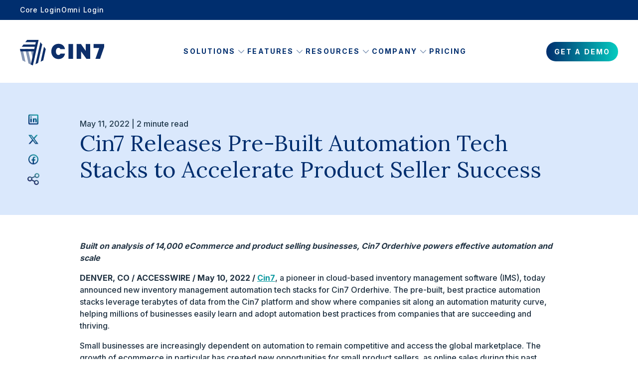

--- FILE ---
content_type: text/html; charset=UTF-8
request_url: https://www.cin7.com/newsroom/cin7-releases-pre-built-automation-tech-stacks-to-accelerate-product-seller-success/
body_size: 13175
content:
<!doctype html><html lang="en"><head>
    <meta charset="utf-8">
    <title>Cin7 Releases Pre-Built Automation Tech Stacks to Accelerate Product Seller Success</title>
    <link rel="shortcut icon" href="https://www.cin7.com/hubfs/image/logo/cin7/cin7-favicon-2023.jpeg">
    <meta name="description" content="Cin7 releases pre-built automation tech stacks to accelerate product seller success using fully integrated, cloud-based inventory management software that streamlines stock management across multiple ">
    
    
    <meta name="viewport" content="width=device-width, initial-scale=1">

    
    <meta property="og:description" content="Cin7 releases pre-built automation tech stacks to accelerate product seller success using fully integrated, cloud-based inventory management software that streamlines stock management across multiple ">
    <meta property="og:title" content="Cin7 Releases Pre-Built Automation Tech Stacks to Accelerate Product Seller Success">
    <meta name="twitter:description" content="Cin7 releases pre-built automation tech stacks to accelerate product seller success using fully integrated, cloud-based inventory management software that streamlines stock management across multiple ">
    <meta name="twitter:title" content="Cin7 Releases Pre-Built Automation Tech Stacks to Accelerate Product Seller Success">

    

    
    <style>
a.cta_button{-moz-box-sizing:content-box !important;-webkit-box-sizing:content-box !important;box-sizing:content-box !important;vertical-align:middle}.hs-breadcrumb-menu{list-style-type:none;margin:0px 0px 0px 0px;padding:0px 0px 0px 0px}.hs-breadcrumb-menu-item{float:left;padding:10px 0px 10px 10px}.hs-breadcrumb-menu-divider:before{content:'›';padding-left:10px}.hs-featured-image-link{border:0}.hs-featured-image{float:right;margin:0 0 20px 20px;max-width:50%}@media (max-width: 568px){.hs-featured-image{float:none;margin:0;width:100%;max-width:100%}}.hs-screen-reader-text{clip:rect(1px, 1px, 1px, 1px);height:1px;overflow:hidden;position:absolute !important;width:1px}
</style>

<link class="hs-async-css" rel="preload" href="https://www.cin7.com/hubfs/hub_generated/template_assets/1/182085377566/1768928704399/template_styles.min.css" as="style" onload="this.onload=null;this.rel='stylesheet'">
<noscript><link rel="stylesheet" href="https://www.cin7.com/hubfs/hub_generated/template_assets/1/182085377566/1768928704399/template_styles.min.css"></noscript>
<link class="hs-async-css" rel="preload" href="https://www.cin7.com/hubfs/hub_generated/template_assets/1/185518038100/1768928704180/template_cin7-overrides.min.css" as="style" onload="this.onload=null;this.rel='stylesheet'">
<noscript><link rel="stylesheet" href="https://www.cin7.com/hubfs/hub_generated/template_assets/1/185518038100/1768928704180/template_cin7-overrides.min.css"></noscript>
<link rel="stylesheet" href="https://www.cin7.com/hubfs/hub_generated/module_assets/1/193679068294/1754336329573/module_cta-sticky.min.css">
<link rel="stylesheet" href="https://www.cin7.com/hubfs/hub_generated/module_assets/1/182085432622/1749495958182/module_u4m-blog-post-cards.min.css">
<link rel="stylesheet" href="https://www.cin7.com/hubfs/hub_generated/module_assets/1/182085432635/1740967914552/module_u4m-footer.min.css">


<style>
	
	
.mask_image.mask1{
-webkit-mask-image: url(https://www.cin7.com/hubfs/Cin7-u4/images/fb.png)
}

	
.mask_image.mask2{
-webkit-mask-image: url(https://www.cin7.com/hubfs/Cin7-u4/images/insta.png)
}

	
.mask_image.mask3{
-webkit-mask-image: url(https://www.cin7.com/hubfs/Cin7-u4/images/tw.png)
}

	
.mask_image.mask4{
-webkit-mask-image: url(https://www.cin7.com/hubfs/Cin7-u4/images/in.png)
}

	
.mask_image.mask5{
-webkit-mask-image: url(https://www.cin7.com/hubfs/Cin7-u4/images/yt.png)
}

</style>

    <script type="application/ld+json">
{
  "mainEntityOfPage" : {
    "@type" : "WebPage",
    "@id" : "https://www.cin7.com/newsroom/cin7-releases-pre-built-automation-tech-stacks-to-accelerate-product-seller-success/"
  },
  "author" : {
    "name" : "Cin7 Team",
    "url" : "https://www.cin7.com/newsroom/author/cin7testing",
    "@type" : "Person"
  },
  "headline" : "Cin7 Releases Pre-Built Automation Tech Stacks to Accelerate Product Seller Success",
  "datePublished" : "2022-05-11T16:01:52.000Z",
  "dateModified" : "2025-02-03T15:42:02.035Z",
  "publisher" : {
    "name" : "Cin7",
    "logo" : {
      "url" : "https://www.cin7.com/hubfs/logos/cin7/Cin7Logo_Blue.svg",
      "@type" : "ImageObject"
    },
    "@type" : "Organization"
  },
  "@context" : "https://schema.org",
  "@type" : "BlogPosting"
}
</script>


    

<!-- Start cookieyes banner -->
<script id="cookieyes" type="text/javascript" src="https://cdn-cookieyes.com/client_data/2096cfbe76a853d5026ee1e6/script.js"></script>
<!-- End cookieyes banner -->

<!-- Google Tag Manager -->
<script>(function(w,d,s,l,i){w[l]=w[l]||[];w[l].push({'gtm.start':
new Date().getTime(),event:'gtm.js'});var f=d.getElementsByTagName(s)[0],
j=d.createElement(s),dl=l!='dataLayer'?'&l='+l:'';j.async=true;j.src=
'https://www.googletagmanager.com/gtm.js?id='+i+dl;f.parentNode.insertBefore(j,f);
})(window,document,'script','dataLayer','GTM-TG6NF5V');</script>
<!-- End Google Tag Manager -->

<link rel="amphtml" href="https://www.cin7.com/newsroom/cin7-releases-pre-built-automation-tech-stacks-to-accelerate-product-seller-success/?hs_amp=true">

<meta property="og:url" content="https://www.cin7.com/newsroom/cin7-releases-pre-built-automation-tech-stacks-to-accelerate-product-seller-success/">
<meta name="twitter:card" content="summary">

<link rel="canonical" href="https://www.cin7.com/newsroom/cin7-releases-pre-built-automation-tech-stacks-to-accelerate-product-seller-success/">

<meta property="og:type" content="article">
<link rel="alternate" type="application/rss+xml" href="https://www.cin7.com/newsroom/rss.xml">
<meta name="twitter:domain" content="www.cin7.com">

<meta http-equiv="content-language" content="en">






    
    
    <link rel="preconnect" href="https://fonts.googleapis.com">
    <link rel="preconnect" href="https://fonts.gstatic.com" crossorigin>
    <link href="https://fonts.googleapis.com/css2?family=Inter:wght@300;400;500;700&amp;family=Lora:wght@400&amp;display=swap" rel="stylesheet" media="print" onload="this.media='all'">
    <noscript><link href="https://fonts.googleapis.com/css2?family=Inter:wght@300;400;500;700&amp;family=Lora:wght@400&amp;display=swap" rel="stylesheet"></noscript>

    

  <meta name="generator" content="HubSpot"></head>
  <body class="  hs-content-id-185473487468 hs-blog-post hs-blog-id-185419601420 ">
    <div class="bodyContainerWrapper">
      
      <div data-global-resource-path="Cin7-u4/templates/partials/u4m-header.html"><div class="headerWrap">
  <header class="header">
    <div class="hdrTop mobileHide">
      <div class="page-center sm">
        <div class="hdrTopMenu">
          <span id="hs_cos_wrapper_top_menu" class="hs_cos_wrapper hs_cos_wrapper_widget hs_cos_wrapper_type_menu" style="" data-hs-cos-general-type="widget" data-hs-cos-type="menu"><div id="hs_menu_wrapper_top_menu" class="hs-menu-wrapper active-branch no-flyouts hs-menu-flow-horizontal" role="navigation" data-sitemap-name="default" data-menu-id="182395824421" aria-label="Navigation Menu">
 <ul role="menu">
  <li class="hs-menu-item hs-menu-depth-1" role="none"><a href="https://inventory.dearsystems.com/Account/Login" role="menuitem" target="_blank" rel="noopener">Core Login</a></li>
  <li class="hs-menu-item hs-menu-depth-1" role="none"><a href="https://go.cin7.com/cloud/" role="menuitem" target="_blank" rel="noopener">Omni Login</a></li>
 </ul>
</div></span>
        </div>
      </div>
    </div>
    <div class="hdrBtm">
      <div class="page-center sm">
        <div class="hdrBtmin">
          <div class="flex_row">
            <div class="hdrLogo">
              <div id="hs_cos_wrapper_header_logo" class="hs_cos_wrapper hs_cos_wrapper_widget hs_cos_wrapper_type_module widget-type-logo" style="" data-hs-cos-general-type="widget" data-hs-cos-type="module">
  






















  
  <span id="hs_cos_wrapper_header_logo_hs_logo_widget" class="hs_cos_wrapper hs_cos_wrapper_widget hs_cos_wrapper_type_logo" style="" data-hs-cos-general-type="widget" data-hs-cos-type="logo"><a href="/" id="hs-link-header_logo_hs_logo_widget" style="border-width:0px;border:0px;"><img src="https://www.cin7.com/hubfs/Cin7-u4/images/cin7-blue.svg" class="hs-image-widget " height="51" style="height: auto;width:169px;border-width:0px;border:0px;" width="169" alt="Cin7" title="Cin7"></a></span>
</div>
            </div>
            <div class="mobile-trigger deskHide">
              <i></i>
            </div>
            <div class="hdrMenu">
              <div class="hdrMenuIn">
                <div id="hs_cos_wrapper_mega_menu" class="hs_cos_wrapper hs_cos_wrapper_widget hs_cos_wrapper_type_module" style="" data-hs-cos-general-type="widget" data-hs-cos-type="module">


<div class="mega-menu mobileHide">
  <div class="hs-menu-wrapper">
    <ul class="menu">
      
      <li class="hs-menu hs-subMenu">
        
        
        <a href="">
          Solutions
          <svg xmlns="http://www.w3.org/2000/svg" width="24" height="24" viewbox="0 0 24 24" fill="none">
<path fill-rule="evenodd" clip-rule="evenodd" d="M12.3789 15.8381C12.1696 16.054 11.8303 16.054 11.621 15.8381L6.15697 10.2039C5.94768 9.98808 5.94768 9.63823 6.15697 9.42241L6.40962 9.16186C6.61892 8.94605 6.95825 8.94605 7.16755 9.16186L12 14.1448L16.8325 9.16186C17.0418 8.94605 17.381 8.94605 17.5903 9.16186L17.843 9.42241C18.0523 9.63823 18.0523 9.98808 17.843 10.2039L12.3789 15.8381Z" fill="#002E6E" fill-opacity="0.5" />
</svg>
        </a>
        
        <div class="submenu cmcol4">
          <div class="flex_row">
            
            <div class="menuItemCol type_menu">
              
              
              <div class="menuItettl">
                <h6>Solutions</h6>
              </div>
              
              
              <div class="childMenuItem">
                
                
                <a class="flex_row" href="https://www.cin7.com/starting-up/">
                  <div class="menuIcon">
                    
                    <img src="https://www.cin7.com/hubfs/icons/2412_Web_MainNavIcon_Solutions_ForStartUps.svg" alt="For Start-Ups">
                    
                  </div>
                  <div class="menuCon">
                    <div class="menuttl">For Start-Ups</div>
                    <div class="menuDes">Inventory solutions tailored for growing new businesses</div>
                  </div>
                </a>
              </div>
              
              <div class="childMenuItem">
                
                
                <a class="flex_row" href="https://www.cin7.com/scaling-up/">
                  <div class="menuIcon">
                    
                    <img src="https://www.cin7.com/hubfs/icons/2412_Web_MainNavIcon_Solutions_ForScaleUps.svg" alt="For Scaling Up">
                    
                  </div>
                  <div class="menuCon">
                    <div class="menuttl">For Scaling Up</div>
                    <div class="menuDes">Manage complex inventory with ease as you scale</div>
                  </div>
                </a>
              </div>
              
              <div class="childMenuItem">
                
                
                <a class="flex_row" href="https://www.cin7.com/tariff-management/">
                  <div class="menuIcon">
                    
                    <img src="https://www.cin7.com/hubfs/icons/042125_web_cin7pay_FeatIcon_2.svg" alt="042125_web_cin7pay_FeatIcon_2">
                    
                  </div>
                  <div class="menuCon">
                    <div class="menuttl">For Managing Tariffs</div>
                    <div class="menuDes">Manage tariff costs and optimize inventory and suppliers</div>
                  </div>
                </a>
              </div>
              
              <div class="childMenuItem">
                
                
                <a class="flex_row" href="https://www.cin7.com/connected-inventory-performance/">
                  <div class="menuIcon">
                    
                    <img src="https://www.cin7.com/hubfs/icons/2412_Web_MainNavIcon_Solutions_AI.svg" alt="Connected Inventory Performance">
                    
                  </div>
                  <div class="menuCon">
                    <div class="menuttl">Connected Inventory Performance</div>
                    <div class="menuDes">Explore our products – find an ideal solution for your business</div>
                  </div>
                </a>
              </div>
              
              <div class="childMenuItem">
                
                
                <a class="flex_row" href="https://www.cin7.com/inventory-intelligence/">
                  <div class="menuIcon">
                    
                    <img src="https://www.cin7.com/hubfs/icons/2412_Web_MainNavIcon_Solutions.svg" alt="Inventory Intelligence">
                    
                  </div>
                  <div class="menuCon">
                    <div class="menuttl">Inventory Intelligence</div>
                    <div class="menuDes">AI-driven insights for smarter inventory</div>
                  </div>
                </a>
              </div>
              
              
            </div>
            
            <div class="menuItemCol type_menu">
              
              
              <div class="menuItettl">
                <h6>Products</h6>
              </div>
              
              
              <div class="childMenuItem">
                
                
                <a class="flex_row" href="https://www.cin7.com/solutions/core/">
                  <div class="menuIcon">
                    
                    <img src="https://www.cin7.com/hubfs/icons/2412_Web_MainNavIcon_Products_Cin7Core.svg" alt="Cin7 Core">
                    
                  </div>
                  <div class="menuCon">
                    <div class="menuttl">Cin7 Core</div>
                    <div class="menuDes">Essential inventory tools for streamlined operations</div>
                  </div>
                </a>
              </div>
              
              <div class="childMenuItem">
                
                
                <a class="flex_row" href="https://www.cin7.com/solutions/omni/">
                  <div class="menuIcon">
                    
                    <img src="https://www.cin7.com/hubfs/icons/2412_Web_MainNavIcon_Products_Cin7Omni.svg" alt="Cin7 Omni">
                    
                  </div>
                  <div class="menuCon">
                    <div class="menuttl">Cin7 Omni</div>
                    <div class="menuDes">Advanced inventory management for omnichannel success</div>
                  </div>
                </a>
              </div>
              
              <div class="childMenuItem">
                
                
                <a class="flex_row" href="https://www.cin7.com/connected-integrations/">
                  <div class="menuIcon">
                    
                    <img src="https://www.cin7.com/hubfs/icons/2412_Web_MainNavIcon_Products_Integrations.svg" alt="Integrations">
                    
                  </div>
                  <div class="menuCon">
                    <div class="menuttl">Integrations</div>
                    <div class="menuDes">Cin7 integrates seamlessly with over 700 app partners from one central platform.</div>
                  </div>
                </a>
              </div>
              
              <div class="childMenuItem">
                
                
                <a class="flex_row" href="https://www.cin7.com/cin7-competitors/">
                  <div class="menuIcon">
                    
                    <img src="https://www.cin7.com/hubfs/icons/2412_Web_InvtMgmt_FeatIcon_1.svg" alt="2412_Web_InvtMgmt_FeatIcon_1">
                    
                  </div>
                  <div class="menuCon">
                    <div class="menuttl">Compare Cin7</div>
                    <div class="menuDes">Discover how Cin7 stands apart from competitors</div>
                  </div>
                </a>
              </div>
              
              
            </div>
            
            <div class="menuItemCol type_menu">
              
              
              <div class="menuItettl">
                <h6>Industries</h6>
              </div>
              
              
              <div class="childMenuItem">
                
                
                <a class="flex_row" href="https://www.cin7.com/industries/food-and-beverage/">
                  <div class="menuIcon">
                    
                    <img src="https://www.cin7.com/hubfs/icons/2412_Web_MainNavIcon_Industries_FoodBev.svg" alt="Food &amp; Beverage ">
                    
                  </div>
                  <div class="menuCon">
                    <div class="menuttl">Food &amp; Beverage </div>
                    <div class="menuDes"></div>
                  </div>
                </a>
              </div>
              
              <div class="childMenuItem">
                
                
                <a class="flex_row" href="https://www.cin7.com/industries/fashion-and-apparel/">
                  <div class="menuIcon">
                    
                    <img src="https://www.cin7.com/hubfs/icons/2412_Web_MainNavIcon_Industries_FashionApparel.svg" alt="Fashion &amp; Apparel">
                    
                  </div>
                  <div class="menuCon">
                    <div class="menuttl">Fashion &amp; Apparel</div>
                    <div class="menuDes"></div>
                  </div>
                </a>
              </div>
              
              <div class="childMenuItem">
                
                
                <a class="flex_row" href="https://www.cin7.com/industries/health-and-beauty/">
                  <div class="menuIcon">
                    
                    <img src="https://www.cin7.com/hubfs/icons/2412_Web_MainNavIcon_Industries_HealthBeauty.svg" alt="Health &amp; Beauty">
                    
                  </div>
                  <div class="menuCon">
                    <div class="menuttl">Health &amp; Beauty</div>
                    <div class="menuDes"></div>
                  </div>
                </a>
              </div>
              
              <div class="childMenuItem">
                
                
                <a class="flex_row" href="https://www.cin7.com/industries/manufacturing/">
                  <div class="menuIcon">
                    
                    <img src="https://www.cin7.com/hubfs/icons/2412_Web_MainNavIcon_Industries_Manufacturing.svg" alt="Manufacturing">
                    
                  </div>
                  <div class="menuCon">
                    <div class="menuttl">Manufacturing</div>
                    <div class="menuDes"></div>
                  </div>
                </a>
              </div>
              
              <div class="childMenuItem">
                
                
                <a class="flex_row" href="https://www.cin7.com/industries/retail-and-ecommerce/">
                  <div class="menuIcon">
                    
                    <img src="https://www.cin7.com/hubfs/icons/2412_Web_MainNavIcon_Industries_RetailEcomm.svg" alt="Retail &amp; Ecommerce">
                    
                  </div>
                  <div class="menuCon">
                    <div class="menuttl">Retail &amp; E-commerce</div>
                    <div class="menuDes"></div>
                  </div>
                </a>
              </div>
              
              <div class="childMenuItem">
                
                
                <a class="flex_row" href="https://www.cin7.com/industries/sporting-goods/">
                  <div class="menuIcon">
                    
                    <img src="https://www.cin7.com/hubfs/icons/2412_Web_OnboardingSupport_ValuesIcon_2.svg" alt="Sporting Goods">
                    
                  </div>
                  <div class="menuCon">
                    <div class="menuttl">Sporting Goods</div>
                    <div class="menuDes"></div>
                  </div>
                </a>
              </div>
              
              <div class="childMenuItem">
                
                
                <a class="flex_row" href="https://www.cin7.com/industries/wholesale-and-distribution/">
                  <div class="menuIcon">
                    
                    <img src="https://www.cin7.com/hubfs/icons/2412_Web_MainNavIcon_Industries_WholesaleDistrib.svg" alt="Wholesale &amp; Distribution">
                    
                  </div>
                  <div class="menuCon">
                    <div class="menuttl">Wholesale &amp; Distribution</div>
                    <div class="menuDes"></div>
                  </div>
                </a>
              </div>
              
              <div class="childMenuItem">
                
                
                <a class="flex_row" href="https://www.cin7.com/industries/">
                  <div class="menuIcon">
                    
                    <img src="https://www.cin7.com/hubfs/icons/2412_Web_MainNavIcon_Industries_AllIndustries.svg" alt="All Industries">
                    
                  </div>
                  <div class="menuCon">
                    <div class="menuttl">All Industries</div>
                    <div class="menuDes"></div>
                  </div>
                </a>
              </div>
              
              
            </div>
            
            <div class="menuItemCol type_card">
              
              <div class="featuredCard">
                <div class="featuredCardIn">
                  <div class="featuredCardContent">
                    <h6>Interactive Demo</h6>
                    <p>Experience smarter planning and forecasting in action with an interactive demo of ForesightAI</p>
                  </div>
                  
                  <div class="featuredCardImg">
                    <img src="https://www.cin7.com/hubfs/Cin7-u4/images/FeaturedImg.png" alt="Featured Image">
                  </div>
                  
                  
                  <div class="featuredCardbtn">
                    
                    
                    
                    <a class="hs-secondary-btn btngradient1" href="https://www.cin7.com/features/inventory/forecasting/#fsai-demo"><span>Explore ForesightAI</span>
                    </a>
                    
                    
                  </div>
                  
                </div>
              </div>
              
            </div>
            
          </div>
        </div>
        
      </li>
      
      <li class="hs-menu hs-subMenu">
        
        
        <a href="https://www.cin7.com/features/">
          Features
          <svg xmlns="http://www.w3.org/2000/svg" width="24" height="24" viewbox="0 0 24 24" fill="none">
<path fill-rule="evenodd" clip-rule="evenodd" d="M12.3789 15.8381C12.1696 16.054 11.8303 16.054 11.621 15.8381L6.15697 10.2039C5.94768 9.98808 5.94768 9.63823 6.15697 9.42241L6.40962 9.16186C6.61892 8.94605 6.95825 8.94605 7.16755 9.16186L12 14.1448L16.8325 9.16186C17.0418 8.94605 17.381 8.94605 17.5903 9.16186L17.843 9.42241C18.0523 9.63823 18.0523 9.98808 17.843 10.2039L12.3789 15.8381Z" fill="#002E6E" fill-opacity="0.5" />
</svg>
        </a>
        
        <div class="submenu cmcol4">
          <div class="flex_row">
            
            <div class="menuItemCol type_menu">
              
              
              <div class="menuItettl">
                <h6>Inventory</h6>
              </div>
              
              
              <div class="childMenuItem">
                
                
                <a class="flex_row" href="https://www.cin7.com/features/inventory/inventory-management/">
                  <div class="menuIcon">
                    
                    <img src="https://www.cin7.com/hubfs/icons/2412_Web_MainNavIcon_Inventory_InventoryMgt.svg" alt="Inventory Management">
                    
                  </div>
                  <div class="menuCon">
                    <div class="menuttl">Inventory Management</div>
                    <div class="menuDes"></div>
                  </div>
                </a>
              </div>
              
              <div class="childMenuItem">
                
                
                <a class="flex_row" href="https://www.cin7.com/features/inventory/purchasing/">
                  <div class="menuIcon">
                    
                    <img src="https://www.cin7.com/hubfs/icons/2412_Web_MainNavIcon_Inventory_Purchasing.svg" alt="Purchasing">
                    
                  </div>
                  <div class="menuCon">
                    <div class="menuttl">Purchasing</div>
                    <div class="menuDes"></div>
                  </div>
                </a>
              </div>
              
              <div class="childMenuItem">
                
                
                <a class="flex_row" href="https://www.cin7.com/features/inventory/warehouse-management/">
                  <div class="menuIcon">
                    
                    <img src="https://www.cin7.com/hubfs/icons/2412_Web_MainNavIcon_Inventory_WarehouseMgt.svg" alt="Warehouse Management">
                    
                  </div>
                  <div class="menuCon">
                    <div class="menuttl">Warehouse Management</div>
                    <div class="menuDes"></div>
                  </div>
                </a>
              </div>
              
              <div class="childMenuItem">
                
                
                <a class="flex_row" href="https://www.cin7.com/features/inventory/forecasting/">
                  <div class="menuIcon">
                    
                    <img src="https://www.cin7.com/hubfs/icons/2412_Web_MainNavIcon_Inventory_Forecasting.svg" alt="Planning &amp; Forecasting">
                    
                  </div>
                  <div class="menuCon">
                    <div class="menuttl">Planning &amp; Forecasting</div>
                    <div class="menuDes"></div>
                  </div>
                </a>
              </div>
              
              <div class="childMenuItem">
                
                
                <a class="flex_row" href="https://www.cin7.com/features/inventory/edi/">
                  <div class="menuIcon">
                    
                    <img src="https://www.cin7.com/hubfs/icons/2412_Web_MainNavIcon_Inventory_EDI.svg" alt="EDI">
                    
                  </div>
                  <div class="menuCon">
                    <div class="menuttl">EDI</div>
                    <div class="menuDes"></div>
                  </div>
                </a>
              </div>
              
              <div class="childMenuItem">
                
                
                <a class="flex_row" href="https://www.cin7.com/features/inventory/third-party-logistics/">
                  <div class="menuIcon">
                    
                    <img src="https://www.cin7.com/hubfs/icons/2412_Web_MainNavIcon_Inventory_ThirdPartyLogistics.svg" alt="Third Party Logistics (3PL)">
                    
                  </div>
                  <div class="menuCon">
                    <div class="menuttl">Third Party Logistics (3PL)</div>
                    <div class="menuDes"></div>
                  </div>
                </a>
              </div>
              
              <div class="childMenuItem">
                
                
                <a class="flex_row" href="https://www.cin7.com/features/inventory/">
                  <div class="menuIcon">
                    
                    <img src="https://www.cin7.com/hubfs/Cin7-u4/images/arrowIcon.png" alt="All Inventory Features">
                    
                  </div>
                  <div class="menuCon">
                    <div class="menuttl">All Inventory Features</div>
                    <div class="menuDes"></div>
                  </div>
                </a>
              </div>
              
              
            </div>
            
            <div class="menuItemCol type_menu">
              
              
              <div class="menuItettl">
                <h6>Finance</h6>
              </div>
              
              
              <div class="childMenuItem">
                
                
                <a class="flex_row" href="https://www.cin7.com/features/finance/accounting/">
                  <div class="menuIcon">
                    
                    <img src="https://www.cin7.com/hubfs/icons/2412_Web_MainNavIcon_Finance_Accounting.svg" alt="Accounting">
                    
                  </div>
                  <div class="menuCon">
                    <div class="menuttl">Accounting</div>
                    <div class="menuDes"></div>
                  </div>
                </a>
              </div>
              
              <div class="childMenuItem">
                
                
                <a class="flex_row" href="https://www.cin7.com/features/finance/capital/">
                  <div class="menuIcon">
                    
                    <img src="https://www.cin7.com/hubfs/icons/2412_Web_MainNavIcon_Finance_Capital.svg" alt="Capital">
                    
                  </div>
                  <div class="menuCon">
                    <div class="menuttl">Capital</div>
                    <div class="menuDes"></div>
                  </div>
                </a>
              </div>
              
              <div class="childMenuItem">
                
                
                <a class="flex_row" href="https://www.cin7.com/features/finance/pay/">
                  <div class="menuIcon">
                    
                    <img src="https://www.cin7.com/hubfs/icons/2412_Web_Accounting_FeatIcon_1.svg" alt="Payments">
                    
                  </div>
                  <div class="menuCon">
                    <div class="menuttl">Payments</div>
                    <div class="menuDes"></div>
                  </div>
                </a>
              </div>
              
              <div class="childMenuItem">
                
                
                <a class="flex_row" href="https://www.cin7.com/features/finance/advanced-reporting-analytics/">
                  <div class="menuIcon">
                    
                    <img src="https://www.cin7.com/hubfs/icons/2412_Web_MainNavIcon_Finance_Reporting.svg" alt="Reporting">
                    
                  </div>
                  <div class="menuCon">
                    <div class="menuttl">Reporting</div>
                    <div class="menuDes"></div>
                  </div>
                </a>
              </div>
              
              <div class="childMenuItem">
                
                
                <a class="flex_row" href="https://www.cin7.com/features/finance/">
                  <div class="menuIcon">
                    
                    <img src="https://www.cin7.com/hubfs/Cin7-u4/images/arrowIcon.png" alt="All Finance Features">
                    
                  </div>
                  <div class="menuCon">
                    <div class="menuttl">All Finance Features</div>
                    <div class="menuDes"></div>
                  </div>
                </a>
              </div>
              
              
            </div>
            
            <div class="menuItemCol type_menu">
              
              
              <div class="menuItettl">
                <h6>Sales</h6>
              </div>
              
              
              <div class="childMenuItem">
                
                
                <a class="flex_row" href="https://www.cin7.com/features/sales/b2b-online-stores/">
                  <div class="menuIcon">
                    
                    <img src="https://www.cin7.com/hubfs/icons/2412_Web_MainNavIcon_Sales_B2B.svg" alt="B2B">
                    
                  </div>
                  <div class="menuCon">
                    <div class="menuttl">B2B</div>
                    <div class="menuDes"></div>
                  </div>
                </a>
              </div>
              
              <div class="childMenuItem">
                
                
                <a class="flex_row" href="https://www.cin7.com/features/sales/ecommerce/">
                  <div class="menuIcon">
                    
                    <img src="https://www.cin7.com/hubfs/icons/2412_Web_MainNavIcon_Sales_Ecomm.svg" alt="e-commerce">
                    
                  </div>
                  <div class="menuCon">
                    <div class="menuttl">E-commerce</div>
                    <div class="menuDes"></div>
                  </div>
                </a>
              </div>
              
              <div class="childMenuItem">
                
                
                <a class="flex_row" href="https://www.cin7.com/features/sales/point-of-sale-pos/">
                  <div class="menuIcon">
                    
                    <img src="https://www.cin7.com/hubfs/icons/2412_Web_MainNavIcon_Sales_POS.svg" alt="Point of Sale (POS)">
                    
                  </div>
                  <div class="menuCon">
                    <div class="menuttl">Point of Sale (POS)</div>
                    <div class="menuDes"></div>
                  </div>
                </a>
              </div>
              
              <div class="childMenuItem">
                
                
                <a class="flex_row" href="https://www.cin7.com/features/sales/order-management/">
                  <div class="menuIcon">
                    
                    <img src="https://www.cin7.com/hubfs/icons/2412_Web_MainNavIcon_Sales_OrderMgt.svg" alt="Order Management">
                    
                  </div>
                  <div class="menuCon">
                    <div class="menuttl">Order Management</div>
                    <div class="menuDes"></div>
                  </div>
                </a>
              </div>
              
              <div class="childMenuItem">
                
                
                <a class="flex_row" href="https://www.cin7.com/features/sales/idr/">
                  <div class="menuIcon">
                    
                    <img src="https://www.cin7.com/hubfs/icons/2501_Web_IDR_FeatIcon_3.svg" alt="Intelligent Document Recognition (IDR)">
                    
                  </div>
                  <div class="menuCon">
                    <div class="menuttl">Intelligent Document Recognition (IDR)</div>
                    <div class="menuDes"></div>
                  </div>
                </a>
              </div>
              
              <div class="childMenuItem">
                
                
                <a class="flex_row" href="https://www.cin7.com/features/sales/">
                  <div class="menuIcon">
                    
                    <img src="https://www.cin7.com/hubfs/Cin7-u4/images/arrowIcon.png" alt="All Sales Features">
                    
                  </div>
                  <div class="menuCon">
                    <div class="menuttl">All Sales Features</div>
                    <div class="menuDes"></div>
                  </div>
                </a>
              </div>
              
              
            </div>
            
            <div class="menuItemCol type_menu">
              
              
              <div class="menuItettl">
                <h6>Manufacturing</h6>
              </div>
              
              
              <div class="childMenuItem">
                
                
                <a class="flex_row" href="https://www.cin7.com/features/manufacturing/assembly-manufacturing/">
                  <div class="menuIcon">
                    
                    <img src="https://www.cin7.com/hubfs/icons/2412_Web_MainNavIcon_Cin7Academy.svg" alt="Simple Manufacturing ">
                    
                  </div>
                  <div class="menuCon">
                    <div class="menuttl">Assembly Manufacturing </div>
                    <div class="menuDes"></div>
                  </div>
                </a>
              </div>
              
              <div class="childMenuItem">
                
                
                <a class="flex_row" href="https://www.cin7.com/features/manufacturing/advanced-manufacturing/">
                  <div class="menuIcon">
                    
                    <img src="https://www.cin7.com/hubfs/icons/2412_Web_MainNavIcon_Cin7Academy.svg" alt="Advanced Manufacturing">
                    
                  </div>
                  <div class="menuCon">
                    <div class="menuttl">Advanced Manufacturing</div>
                    <div class="menuDes"></div>
                  </div>
                </a>
              </div>
              
              <div class="childMenuItem">
                
                
                <a class="flex_row" href="https://www.cin7.com/features/manufacturing/bill-of-materials/">
                  <div class="menuIcon">
                    
                    <img src="https://www.cin7.com/hubfs/icons/2412_Web_MainNavIcon_Manufacturing_BOM.svg" alt="Bill of Materials (BOM)">
                    
                  </div>
                  <div class="menuCon">
                    <div class="menuttl">Bill of Materials (BOM)</div>
                    <div class="menuDes"></div>
                  </div>
                </a>
              </div>
              
              <div class="childMenuItem">
                
                
                <a class="flex_row" href="https://www.cin7.com/features/manufacturing/">
                  <div class="menuIcon">
                    
                    <img src="https://www.cin7.com/hubfs/Cin7-u4/images/arrowIcon.png" alt="All Manufacturing Features">
                    
                  </div>
                  <div class="menuCon">
                    <div class="menuttl">All Manufacturing Features</div>
                    <div class="menuDes"></div>
                  </div>
                </a>
              </div>
              
              
            </div>
            
          </div>
        </div>
        
      </li>
      
      <li class="hs-menu hs-subMenu">
        
        
        <a href="">
          Resources
          <svg xmlns="http://www.w3.org/2000/svg" width="24" height="24" viewbox="0 0 24 24" fill="none">
<path fill-rule="evenodd" clip-rule="evenodd" d="M12.3789 15.8381C12.1696 16.054 11.8303 16.054 11.621 15.8381L6.15697 10.2039C5.94768 9.98808 5.94768 9.63823 6.15697 9.42241L6.40962 9.16186C6.61892 8.94605 6.95825 8.94605 7.16755 9.16186L12 14.1448L16.8325 9.16186C17.0418 8.94605 17.381 8.94605 17.5903 9.16186L17.843 9.42241C18.0523 9.63823 18.0523 9.98808 17.843 10.2039L12.3789 15.8381Z" fill="#002E6E" fill-opacity="0.5" />
</svg>
        </a>
        
        <div class="submenu cmcol3">
          <div class="flex_row">
            
            <div class="menuItemCol type_menu">
              
              
              
              <div class="childMenuItem">
                
                
                <a class="flex_row" href="/blog">
                  <div class="menuIcon">
                    
                    <img src="https://www.cin7.com/hubfs/icons/2412_Web_MainNavIcon_Resources_Blog.svg" alt="Blog">
                    
                  </div>
                  <div class="menuCon">
                    <div class="menuttl">Blog</div>
                    <div class="menuDes">Cin7 insights and updates</div>
                  </div>
                </a>
              </div>
              
              <div class="childMenuItem">
                
                
                <a class="flex_row" href="/our-customers">
                  <div class="menuIcon">
                    
                    <img src="https://www.cin7.com/hubfs/icons/2412_Web_MainNavIcon_Resources_ProductUpdates.svg" alt="Customer Stories">
                    
                  </div>
                  <div class="menuCon">
                    <div class="menuttl">Customer Stories</div>
                    <div class="menuDes">See Cin7’s real life impact</div>
                  </div>
                </a>
              </div>
              
              <div class="childMenuItem">
                
                
                <a class="flex_row" href="/events-and-webinars">
                  <div class="menuIcon">
                    
                    <img src="https://www.cin7.com/hubfs/icons/2412_Web_MainNavIcon_Resources_EventsWebinars.svg" alt="2412_Web_MainNavIcon_Resources_EventsWebinars">
                    
                  </div>
                  <div class="menuCon">
                    <div class="menuttl">Events &amp; Webinars</div>
                    <div class="menuDes">Upcoming events and on-demand webinars</div>
                  </div>
                </a>
              </div>
              
              <div class="childMenuItem">
                
                
                <a class="flex_row" href="https://coreupdates.cin7.com/hc/en-us/">
                  <div class="menuIcon">
                    
                    <img src="https://www.cin7.com/hubfs/icons/2412_Web_MainNavIcon_ProductUpdates.svg" alt="Core Product Updates">
                    
                  </div>
                  <div class="menuCon">
                    <div class="menuttl">Core Product Updates</div>
                    <div class="menuDes">Discover Cin7 Core’s latest features</div>
                  </div>
                </a>
              </div>
              
              <div class="childMenuItem">
                
                
                <a class="flex_row" href="https://omniupdates.cin7.com/hc/en-us">
                  <div class="menuIcon">
                    
                    <img src="https://www.cin7.com/hubfs/icons/2412_Web_MainNavIcon_ProductUpdates.svg" alt="Omni Product Updates">
                    
                  </div>
                  <div class="menuCon">
                    <div class="menuttl">Omni Product Updates</div>
                    <div class="menuDes">Discover Cin7 Omni’s latest features</div>
                  </div>
                </a>
              </div>
              
              <div class="childMenuItem">
                
                
                <a class="flex_row" href="/newsroom">
                  <div class="menuIcon">
                    
                    <img src="https://www.cin7.com/hubfs/icons/2412_Web_MainNavIcon_Company_Newsroom.svg" alt="">
                    
                  </div>
                  <div class="menuCon">
                    <div class="menuttl">Newsroom</div>
                    <div class="menuDes">Latest news and announcements</div>
                  </div>
                </a>
              </div>
              
              
            </div>
            
            <div class="menuItemCol type_menu">
              
              
              
              <div class="childMenuItem">
                
                
                <a class="flex_row" href="https://www.cin7.com/onboarding-and-support/">
                  <div class="menuIcon">
                    
                    <img src="https://www.cin7.com/hubfs/icons/2412_Web_MainNavIcon_Resources_OnboardingSupport.svg" alt="Onboarding &amp; Support">
                    
                  </div>
                  <div class="menuCon">
                    <div class="menuttl">Onboarding &amp; Support</div>
                    <div class="menuDes">Get started and thrive</div>
                  </div>
                </a>
              </div>
              
              <div class="childMenuItem">
                
                
                <a class="flex_row" href="https://academy.cin7.com/app" target="_blank" rel="noopener">
                  <div class="menuIcon">
                    
                    <img src="https://www.cin7.com/hubfs/icons/2412_Web_MainNavIcon_Cin7Academy.svg" alt="Cin7 Academy">
                    
                  </div>
                  <div class="menuCon">
                    <div class="menuttl">Cin7 Academy</div>
                    <div class="menuDes">Master Cin7 with training resources</div>
                  </div>
                </a>
              </div>
              
              <div class="childMenuItem">
                
                
                <a class="flex_row" href="https://help.omni.cin7.com/hc/en-us" target="_blank" rel="noopener">
                  <div class="menuIcon">
                    
                    <img src="https://www.cin7.com/hubfs/icons/2412_Web_MainNavIcon_Resources_OmniHelpCenter.svg" alt="Omni Help Center">
                    
                  </div>
                  <div class="menuCon">
                    <div class="menuttl">Omni Help Center</div>
                    <div class="menuDes">Help for Omni users</div>
                  </div>
                </a>
              </div>
              
              <div class="childMenuItem">
                
                
                <a class="flex_row" href="https://help.core.cin7.com/hc/en-us" target="_blank" rel="noopener">
                  <div class="menuIcon">
                    
                    <img src="https://www.cin7.com/hubfs/icons/2412_Web_MainNavIcon_Resources_CoreHelpCenter.svg" alt="Core Help Center">
                    
                  </div>
                  <div class="menuCon">
                    <div class="menuttl">Core Help Center</div>
                    <div class="menuDes">Support for Core users</div>
                  </div>
                </a>
              </div>
              
              <div class="childMenuItem">
                
                
                <a class="flex_row" href="https://cin7.partnerpage.io/find-experts" target="_blank" rel="noopener">
                  <div class="menuIcon">
                    
                    <img src="https://www.cin7.com/hubfs/icons/2412_Web_MainNavIcon_Resources_ServicePartners.svg" alt="Service Partners">
                    
                  </div>
                  <div class="menuCon">
                    <div class="menuttl">Service Partners</div>
                    <div class="menuDes">Find expert service partners</div>
                  </div>
                </a>
              </div>
              
              <div class="childMenuItem">
                
                
                <a class="flex_row" href="https://cin7.partnerpage.io/integrations" target="_blank" rel="noopener">
                  <div class="menuIcon">
                    
                    <img src="https://www.cin7.com/hubfs/icons/2412_Web_MainNavIcon_Resources_ServicePartners.svg" alt="App Partners">
                    
                  </div>
                  <div class="menuCon">
                    <div class="menuttl">App Partners</div>
                    <div class="menuDes">Discover integrations</div>
                  </div>
                </a>
              </div>
              
              
            </div>
            
            <div class="menuItemCol type_card">
              
              <div class="featuredCard">
                <div class="featuredCardIn">
                  <div class="featuredCardContent">
                    <h6>Measure Your Savings with Cin7</h6>
                    <p>Discover the financial impact of effective inventory management with our proprietary ROI calculator.</p>
                  </div>
                  
                  <div class="featuredCardImg">
                    <img src="https://www.cin7.com/hubfs/product_graphics/2511_ROICalcGraphic.png" alt="2511_ROICalcGraphic">
                  </div>
                  
                  
                  <div class="featuredCardbtn">
                    
                    
                    
                    <a class="hs-secondary-btn btngradient1" href="https://www.cin7.com/roi-calculator/"><span>Start Calculating Now</span>
                    </a>
                    
                    
                  </div>
                  
                </div>
              </div>
              
            </div>
            
          </div>
        </div>
        
      </li>
      
      <li class="hs-menu hs-subMenu">
        
        
        <a href="">
          Company
          <svg xmlns="http://www.w3.org/2000/svg" width="24" height="24" viewbox="0 0 24 24" fill="none">
<path fill-rule="evenodd" clip-rule="evenodd" d="M12.3789 15.8381C12.1696 16.054 11.8303 16.054 11.621 15.8381L6.15697 10.2039C5.94768 9.98808 5.94768 9.63823 6.15697 9.42241L6.40962 9.16186C6.61892 8.94605 6.95825 8.94605 7.16755 9.16186L12 14.1448L16.8325 9.16186C17.0418 8.94605 17.381 8.94605 17.5903 9.16186L17.843 9.42241C18.0523 9.63823 18.0523 9.98808 17.843 10.2039L12.3789 15.8381Z" fill="#002E6E" fill-opacity="0.5" />
</svg>
        </a>
        
        <div class="submenu cmcol2">
          <div class="flex_row">
            
            <div class="menuItemCol type_menu">
              
              
              
              <div class="childMenuItem">
                
                
                <a class="flex_row" href="https://www.cin7.com/about-us/">
                  <div class="menuIcon">
                    
                    <img src="https://www.cin7.com/hubfs/icons/2412_Web_MainNavIcon_Company_AboutUs.svg" alt="About Us">
                    
                  </div>
                  <div class="menuCon">
                    <div class="menuttl">About Us</div>
                    <div class="menuDes">Learn about Cin7’s mission</div>
                  </div>
                </a>
              </div>
              
              <div class="childMenuItem">
                
                
                <a class="flex_row" href="https://www.cin7.com/contact-us/">
                  <div class="menuIcon">
                    
                    <img src="https://www.cin7.com/hubfs/icons/2412_Web_MainNavIcon_Company_ContactUs.svg" alt="Contact Us">
                    
                  </div>
                  <div class="menuCon">
                    <div class="menuttl">Contact Us</div>
                    <div class="menuDes">Get in touch with our team</div>
                  </div>
                </a>
              </div>
              
              <div class="childMenuItem">
                
                
                <a class="flex_row" href="https://www.cin7.com/careers/">
                  <div class="menuIcon">
                    
                    <img src="https://www.cin7.com/hubfs/icons/2412_Web_MainNavIcon_Company_Careers.svg" alt="Careers">
                    
                  </div>
                  <div class="menuCon">
                    <div class="menuttl">Careers</div>
                    <div class="menuDes">Join the Cin7 family</div>
                  </div>
                </a>
              </div>
              
              <div class="childMenuItem">
                
                
                <a class="flex_row" href="https://www.cin7.com/partner-program/">
                  <div class="menuIcon">
                    
                    <img src="https://www.cin7.com/hubfs/icons/2412_Web_MainNavIcon_Company_Partners.svg" alt="Partners">
                    
                  </div>
                  <div class="menuCon">
                    <div class="menuttl">Partners</div>
                    <div class="menuDes">Collaborate with Cin7</div>
                  </div>
                </a>
              </div>
              
              
            </div>
            
            <div class="menuItemCol type_blog">
              
              
              <div class="blogItem CardItem"> 
                <div class="CardItemIn"> 
                  
                  <div class="bIItmimg" style="background-image:url(https://www.cin7.com/hubfs/blog/1209_2026InventoryWakeUpCall_Blog%20%281%29.png);">
                    <div class="arwIcon">
                      <img src="https://www.cin7.com/hubfs/raw_assets/public/Cin7-u4/templates/images/arrow-outward.png" alt="Arrow Icon">
                    </div>
                  </div>
                  
                  <div class="cardCont">
                    <div class="topicTagwrap"> 

                      
                      
                      
                      
                      <a class="topicTag" href="https://www.cin7.com/newsroom/tag/inventory" rel="tag">Inventory</a>
                      
                      
                       • December 9, 2025
                    </div> 
                    <div class="h5 restitle">Common Inventory Mistakes You Should Leave Behind in 2025</div>  
                    <div class="desc"><p>As the end of 2025 rapidly approaches, your product business is knee deep in the holiday shopping.</p></div>
                  </div> 
                  <a href="https://www.cin7.com/blog/common-inventory-mistakes/" class="absLink"></a>
                </div> 
              </div>
              
            </div>
            
          </div>
        </div>
        
      </li>
      
      <li class="hs-menu ">
        
        
        <a href="https://www.cin7.com/pricing/">
          Pricing
          
        </a>
        
      </li>
      
    </ul>
  </div>
</div>
<div class="mega-menu deskHide">
  <div class="hs-menu-wrapper">
    <ul class="menu">
      
      <li class="hs-menu hs-subMenu">
        
        
        <a href="">
          Solutions
          <svg xmlns="http://www.w3.org/2000/svg" width="24" height="24" viewbox="0 0 24 24" fill="none">
<path fill-rule="evenodd" clip-rule="evenodd" d="M12.3789 15.8381C12.1696 16.054 11.8303 16.054 11.621 15.8381L6.15697 10.2039C5.94768 9.98808 5.94768 9.63823 6.15697 9.42241L6.40962 9.16186C6.61892 8.94605 6.95825 8.94605 7.16755 9.16186L12 14.1448L16.8325 9.16186C17.0418 8.94605 17.381 8.94605 17.5903 9.16186L17.843 9.42241C18.0523 9.63823 18.0523 9.98808 17.843 10.2039L12.3789 15.8381Z" fill="#002E6E" fill-opacity="0.5" />
</svg>
        </a>
        
        <div class="child-trigger"></div>
        <ul class="submenu">
          
          <li>
            
            
            <div class="menuItettl">
              <h6>Solutions</h6>
            </div>
            
            
            
            
            
            <ul class="menu">
              
              
              <li class="childMenuItem">
                
                
                <a href="https://www.cin7.com/starting-up/">
                  For Start-Ups
                </a>
              </li>
              
              <li class="childMenuItem">
                
                
                <a href="https://www.cin7.com/scaling-up/">
                  For Scaling Up
                </a>
              </li>
              
              <li class="childMenuItem">
                
                
                <a href="https://www.cin7.com/tariff-management/">
                  For Managing Tariffs
                </a>
              </li>
              
              <li class="childMenuItem">
                
                
                <a href="https://www.cin7.com/connected-inventory-performance/">
                  Connected Inventory Performance
                </a>
              </li>
              
              <li class="childMenuItem">
                
                
                <a href="https://www.cin7.com/inventory-intelligence/">
                  Inventory Intelligence
                </a>
              </li>
              
              

            </ul>
          </li>
          
          <li>
            
            
            <div class="menuItettl">
              <h6>Products</h6>
            </div>
            
            
            
            
            
            <ul class="menu">
              
              
              <li class="childMenuItem">
                
                
                <a href="https://www.cin7.com/solutions/core/">
                  Cin7 Core
                </a>
              </li>
              
              <li class="childMenuItem">
                
                
                <a href="https://www.cin7.com/solutions/omni/">
                  Cin7 Omni
                </a>
              </li>
              
              <li class="childMenuItem">
                
                
                <a href="https://www.cin7.com/connected-integrations/">
                  Integrations
                </a>
              </li>
              
              <li class="childMenuItem">
                
                
                <a href="https://www.cin7.com/cin7-competitors/">
                  Compare Cin7
                </a>
              </li>
              
              

            </ul>
          </li>
          
          <li>
            
            
            <div class="menuItettl">
              <h6>Industries</h6>
            </div>
            
            
            
            
            
            <ul class="menu">
              
              
              <li class="childMenuItem">
                
                
                <a href="https://www.cin7.com/industries/food-and-beverage/">
                  Food &amp; Beverage 
                </a>
              </li>
              
              <li class="childMenuItem">
                
                
                <a href="https://www.cin7.com/industries/fashion-and-apparel/">
                  Fashion &amp; Apparel
                </a>
              </li>
              
              <li class="childMenuItem">
                
                
                <a href="https://www.cin7.com/industries/health-and-beauty/">
                  Health &amp; Beauty
                </a>
              </li>
              
              <li class="childMenuItem">
                
                
                <a href="https://www.cin7.com/industries/manufacturing/">
                  Manufacturing
                </a>
              </li>
              
              <li class="childMenuItem">
                
                
                <a href="https://www.cin7.com/industries/retail-and-ecommerce/">
                  Retail &amp; E-commerce
                </a>
              </li>
              
              <li class="childMenuItem">
                
                
                <a href="https://www.cin7.com/industries/sporting-goods/">
                  Sporting Goods
                </a>
              </li>
              
              <li class="childMenuItem">
                
                
                <a href="https://www.cin7.com/industries/wholesale-and-distribution/">
                  Wholesale &amp; Distribution
                </a>
              </li>
              
              <li class="childMenuItem">
                
                
                <a href="https://www.cin7.com/industries/">
                  All Industries
                </a>
              </li>
              
              

            </ul>
          </li>
          
          <li>
            
            <div class="menuItettl">
              <h6>Interactive Demo</h6>
            </div>
            
            
            
            
            <ul class="card">
              
              <li>
                
                
                <a href="https://www.cin7.com/features/inventory/forecasting/#fsai-demo">Explore ForesightAI
                </a>
              </li>
              

            </ul>
          </li>
          
        </ul>
        
      </li>
      
      <li class="hs-menu hs-subMenu">
        
        
        <a href="https://www.cin7.com/features/">
          Features
          <svg xmlns="http://www.w3.org/2000/svg" width="24" height="24" viewbox="0 0 24 24" fill="none">
<path fill-rule="evenodd" clip-rule="evenodd" d="M12.3789 15.8381C12.1696 16.054 11.8303 16.054 11.621 15.8381L6.15697 10.2039C5.94768 9.98808 5.94768 9.63823 6.15697 9.42241L6.40962 9.16186C6.61892 8.94605 6.95825 8.94605 7.16755 9.16186L12 14.1448L16.8325 9.16186C17.0418 8.94605 17.381 8.94605 17.5903 9.16186L17.843 9.42241C18.0523 9.63823 18.0523 9.98808 17.843 10.2039L12.3789 15.8381Z" fill="#002E6E" fill-opacity="0.5" />
</svg>
        </a>
        
        <div class="child-trigger"></div>
        <ul class="submenu">
          
          <li>
            
            
            <div class="menuItettl">
              <h6>Inventory</h6>
            </div>
            
            
            
            
            
            <ul class="menu">
              
              
              <li class="childMenuItem">
                
                
                <a href="https://www.cin7.com/features/inventory/inventory-management/">
                  Inventory Management
                </a>
              </li>
              
              <li class="childMenuItem">
                
                
                <a href="https://www.cin7.com/features/inventory/purchasing/">
                  Purchasing
                </a>
              </li>
              
              <li class="childMenuItem">
                
                
                <a href="https://www.cin7.com/features/inventory/warehouse-management/">
                  Warehouse Management
                </a>
              </li>
              
              <li class="childMenuItem">
                
                
                <a href="https://www.cin7.com/features/inventory/forecasting/">
                  Planning &amp; Forecasting
                </a>
              </li>
              
              <li class="childMenuItem">
                
                
                <a href="https://www.cin7.com/features/inventory/edi/">
                  EDI
                </a>
              </li>
              
              <li class="childMenuItem">
                
                
                <a href="https://www.cin7.com/features/inventory/third-party-logistics/">
                  Third Party Logistics (3PL)
                </a>
              </li>
              
              <li class="childMenuItem">
                
                
                <a href="https://www.cin7.com/features/inventory/">
                  All Inventory Features
                </a>
              </li>
              
              

            </ul>
          </li>
          
          <li>
            
            
            <div class="menuItettl">
              <h6>Finance</h6>
            </div>
            
            
            
            
            
            <ul class="menu">
              
              
              <li class="childMenuItem">
                
                
                <a href="https://www.cin7.com/features/finance/accounting/">
                  Accounting
                </a>
              </li>
              
              <li class="childMenuItem">
                
                
                <a href="https://www.cin7.com/features/finance/capital/">
                  Capital
                </a>
              </li>
              
              <li class="childMenuItem">
                
                
                <a href="https://www.cin7.com/features/finance/pay/">
                  Payments
                </a>
              </li>
              
              <li class="childMenuItem">
                
                
                <a href="https://www.cin7.com/features/finance/advanced-reporting-analytics/">
                  Reporting
                </a>
              </li>
              
              <li class="childMenuItem">
                
                
                <a href="https://www.cin7.com/features/finance/">
                  All Finance Features
                </a>
              </li>
              
              

            </ul>
          </li>
          
          <li>
            
            
            <div class="menuItettl">
              <h6>Sales</h6>
            </div>
            
            
            
            
            
            <ul class="menu">
              
              
              <li class="childMenuItem">
                
                
                <a href="https://www.cin7.com/features/sales/b2b-online-stores/">
                  B2B
                </a>
              </li>
              
              <li class="childMenuItem">
                
                
                <a href="https://www.cin7.com/features/sales/ecommerce/">
                  E-commerce
                </a>
              </li>
              
              <li class="childMenuItem">
                
                
                <a href="https://www.cin7.com/features/sales/point-of-sale-pos/">
                  Point of Sale (POS)
                </a>
              </li>
              
              <li class="childMenuItem">
                
                
                <a href="https://www.cin7.com/features/sales/order-management/">
                  Order Management
                </a>
              </li>
              
              <li class="childMenuItem">
                
                
                <a href="https://www.cin7.com/features/sales/idr/">
                  Intelligent Document Recognition (IDR)
                </a>
              </li>
              
              <li class="childMenuItem">
                
                
                <a href="https://www.cin7.com/features/sales/">
                  All Sales Features
                </a>
              </li>
              
              

            </ul>
          </li>
          
          <li>
            
            
            <div class="menuItettl">
              <h6>Manufacturing</h6>
            </div>
            
            
            
            
            
            <ul class="menu">
              
              
              <li class="childMenuItem">
                
                
                <a href="https://www.cin7.com/features/manufacturing/assembly-manufacturing/">
                  Assembly Manufacturing 
                </a>
              </li>
              
              <li class="childMenuItem">
                
                
                <a href="https://www.cin7.com/features/manufacturing/advanced-manufacturing/">
                  Advanced Manufacturing
                </a>
              </li>
              
              <li class="childMenuItem">
                
                
                <a href="https://www.cin7.com/features/manufacturing/bill-of-materials/">
                  Bill of Materials (BOM)
                </a>
              </li>
              
              <li class="childMenuItem">
                
                
                <a href="https://www.cin7.com/features/manufacturing/">
                  All Manufacturing Features
                </a>
              </li>
              
              

            </ul>
          </li>
          
        </ul>
        
      </li>
      
      <li class="hs-menu hs-subMenu">
        
        
        <a href="">
          Resources
          <svg xmlns="http://www.w3.org/2000/svg" width="24" height="24" viewbox="0 0 24 24" fill="none">
<path fill-rule="evenodd" clip-rule="evenodd" d="M12.3789 15.8381C12.1696 16.054 11.8303 16.054 11.621 15.8381L6.15697 10.2039C5.94768 9.98808 5.94768 9.63823 6.15697 9.42241L6.40962 9.16186C6.61892 8.94605 6.95825 8.94605 7.16755 9.16186L12 14.1448L16.8325 9.16186C17.0418 8.94605 17.381 8.94605 17.5903 9.16186L17.843 9.42241C18.0523 9.63823 18.0523 9.98808 17.843 10.2039L12.3789 15.8381Z" fill="#002E6E" fill-opacity="0.5" />
</svg>
        </a>
        
        <div class="child-trigger"></div>
        <ul class="submenu">
          
          <li class="nottl">
            
            
            
            
            
            
            <ul class="menu">
              
              
              <li class="childMenuItem">
                
                
                <a href="/blog">
                  Blog
                </a>
              </li>
              
              <li class="childMenuItem">
                
                
                <a href="/our-customers">
                  Customer Stories
                </a>
              </li>
              
              <li class="childMenuItem">
                
                
                <a href="/events-and-webinars">
                  Events &amp; Webinars
                </a>
              </li>
              
              <li class="childMenuItem">
                
                
                <a href="https://coreupdates.cin7.com/hc/en-us/">
                  Core Product Updates
                </a>
              </li>
              
              <li class="childMenuItem">
                
                
                <a href="https://omniupdates.cin7.com/hc/en-us">
                  Omni Product Updates
                </a>
              </li>
              
              <li class="childMenuItem">
                
                
                <a href="/newsroom">
                  Newsroom
                </a>
              </li>
              
              

            </ul>
          </li>
          
          <li class="nottl">
            
            
            
            
            
            
            <ul class="menu">
              
              
              <li class="childMenuItem">
                
                
                <a href="https://www.cin7.com/onboarding-and-support/">
                  Onboarding &amp; Support
                </a>
              </li>
              
              <li class="childMenuItem">
                
                
                <a href="https://academy.cin7.com/app" target="_blank" rel="noopener">
                  Cin7 Academy
                </a>
              </li>
              
              <li class="childMenuItem">
                
                
                <a href="https://help.omni.cin7.com/hc/en-us" target="_blank" rel="noopener">
                  Omni Help Center
                </a>
              </li>
              
              <li class="childMenuItem">
                
                
                <a href="https://help.core.cin7.com/hc/en-us" target="_blank" rel="noopener">
                  Core Help Center
                </a>
              </li>
              
              <li class="childMenuItem">
                
                
                <a href="https://cin7.partnerpage.io/find-experts" target="_blank" rel="noopener">
                  Service Partners
                </a>
              </li>
              
              <li class="childMenuItem">
                
                
                <a href="https://cin7.partnerpage.io/integrations" target="_blank" rel="noopener">
                  App Partners
                </a>
              </li>
              
              

            </ul>
          </li>
          
          <li>
            
            <div class="menuItettl">
              <h6>Measure Your Savings with Cin7</h6>
            </div>
            
            
            
            
            <ul class="card">
              
              <li>
                
                
                <a href="https://www.cin7.com/roi-calculator/">Start Calculating Now
                </a>
              </li>
              

            </ul>
          </li>
          
        </ul>
        
      </li>
      
      <li class="hs-menu hs-subMenu">
        
        
        <a href="">
          Company
          <svg xmlns="http://www.w3.org/2000/svg" width="24" height="24" viewbox="0 0 24 24" fill="none">
<path fill-rule="evenodd" clip-rule="evenodd" d="M12.3789 15.8381C12.1696 16.054 11.8303 16.054 11.621 15.8381L6.15697 10.2039C5.94768 9.98808 5.94768 9.63823 6.15697 9.42241L6.40962 9.16186C6.61892 8.94605 6.95825 8.94605 7.16755 9.16186L12 14.1448L16.8325 9.16186C17.0418 8.94605 17.381 8.94605 17.5903 9.16186L17.843 9.42241C18.0523 9.63823 18.0523 9.98808 17.843 10.2039L12.3789 15.8381Z" fill="#002E6E" fill-opacity="0.5" />
</svg>
        </a>
        
        <div class="child-trigger"></div>
        <ul class="submenu">
          
          <li class="nottl">
            
            
            
            
            
            
            <ul class="menu">
              
              
              <li class="childMenuItem">
                
                
                <a href="https://www.cin7.com/about-us/">
                  About Us
                </a>
              </li>
              
              <li class="childMenuItem">
                
                
                <a href="https://www.cin7.com/contact-us/">
                  Contact Us
                </a>
              </li>
              
              <li class="childMenuItem">
                
                
                <a href="https://www.cin7.com/careers/">
                  Careers
                </a>
              </li>
              
              <li class="childMenuItem">
                
                
                <a href="https://www.cin7.com/partner-program/">
                  Partners
                </a>
              </li>
              
              

            </ul>
          </li>
          
          <li>
            
            
            
            
            <ul class="blog">
              
              
              <li>
                <a href="https://www.cin7.com/blog/common-inventory-mistakes/">Common Inventory Mistakes You Should Leave Behind in 2025</a>
              </li>
              

            </ul>
          </li>
          
        </ul>
        
      </li>
      
      <li class="hs-menu ">
        
        
        <a href="https://www.cin7.com/pricing/">
          Pricing
          
        </a>
        
      </li>
      
    </ul>
  </div>
</div></div>
                <div class="hdrBtn deskHide">
                  
  



  
    
  



<a class="hs-button" href="https://www.cin7.com/request-a-demo/" id="hs-button_hdr_button" rel="">
  Get a demo
</a>


                </div>
              </div>
            </div>
            <div class="hdrBtn mobileHide">
              
  



  
    
  



<a class="hs-button" href="https://www.cin7.com/request-a-demo/" id="hs-button_hdr_button" rel="">
  Get a demo
</a>


            </div>
          </div>
        </div>
      </div>
    </div>
  </header>
</div></div> 
      

      
<main id="main-content" class="body-container-wrapper">

  
  <section class="u4m-blog-post">
    <!-- Blog Post Hero -->
    <div class="hero">
      <div class="share" id="share">

      




      <a href="http://www.linkedin.com/shareArticle?mini=true&amp;url=https://www.cin7.com/newsroom/cin7-releases-pre-built-automation-tech-stacks-to-accelerate-product-seller-success/" target="_blank" aria-label="LinkedIn">		
				<span class="mask_image mask4">
          <img src="https://www.cin7.com/hs-fs/hubfs/Cin7-u4/images/in.png?width=24&amp;height=24&amp;name=in.png" width="24" height="24" alt="Linkedin" srcset="https://www.cin7.com/hs-fs/hubfs/Cin7-u4/images/in.png?width=12&amp;height=12&amp;name=in.png 12w, https://www.cin7.com/hs-fs/hubfs/Cin7-u4/images/in.png?width=24&amp;height=24&amp;name=in.png 24w, https://www.cin7.com/hs-fs/hubfs/Cin7-u4/images/in.png?width=36&amp;height=36&amp;name=in.png 36w, https://www.cin7.com/hs-fs/hubfs/Cin7-u4/images/in.png?width=48&amp;height=48&amp;name=in.png 48w, https://www.cin7.com/hs-fs/hubfs/Cin7-u4/images/in.png?width=60&amp;height=60&amp;name=in.png 60w, https://www.cin7.com/hs-fs/hubfs/Cin7-u4/images/in.png?width=72&amp;height=72&amp;name=in.png 72w" sizes="(max-width: 24px) 100vw, 24px">
        </span>
      </a>

      <a href="https://twitter.com/intent/tweet?original_referer=https://www.cin7.com/newsroom/cin7-releases-pre-built-automation-tech-stacks-to-accelerate-product-seller-success/&amp;url=https://www.cin7.com/newsroom/cin7-releases-pre-built-automation-tech-stacks-to-accelerate-product-seller-success/&amp;source=tweetbutton" target="_blank" aria-label="Twitter">	
        <span class="mask_image mask3">
          <img src="https://www.cin7.com/hs-fs/hubfs/Cin7-u4/images/tw.png?width=24&amp;height=24&amp;name=tw.png" width="24" height="24" alt="Twitter" srcset="https://www.cin7.com/hs-fs/hubfs/Cin7-u4/images/tw.png?width=12&amp;height=12&amp;name=tw.png 12w, https://www.cin7.com/hs-fs/hubfs/Cin7-u4/images/tw.png?width=24&amp;height=24&amp;name=tw.png 24w, https://www.cin7.com/hs-fs/hubfs/Cin7-u4/images/tw.png?width=36&amp;height=36&amp;name=tw.png 36w, https://www.cin7.com/hs-fs/hubfs/Cin7-u4/images/tw.png?width=48&amp;height=48&amp;name=tw.png 48w, https://www.cin7.com/hs-fs/hubfs/Cin7-u4/images/tw.png?width=60&amp;height=60&amp;name=tw.png 60w, https://www.cin7.com/hs-fs/hubfs/Cin7-u4/images/tw.png?width=72&amp;height=72&amp;name=tw.png 72w" sizes="(max-width: 24px) 100vw, 24px">
        </span>
      </a>

      <a href="http://www.facebook.com/share.php?u=https://www.cin7.com/newsroom/cin7-releases-pre-built-automation-tech-stacks-to-accelerate-product-seller-success/" target="_blank" aria-label="Facebook">	
        <span class="mask_image mask1">
          <img src="https://www.cin7.com/hs-fs/hubfs/Cin7-u4/images/fb.png?width=24&amp;height=24&amp;name=fb.png" width="24" height="24" alt="Facebook" srcset="https://www.cin7.com/hs-fs/hubfs/Cin7-u4/images/fb.png?width=12&amp;height=12&amp;name=fb.png 12w, https://www.cin7.com/hs-fs/hubfs/Cin7-u4/images/fb.png?width=24&amp;height=24&amp;name=fb.png 24w, https://www.cin7.com/hs-fs/hubfs/Cin7-u4/images/fb.png?width=36&amp;height=36&amp;name=fb.png 36w, https://www.cin7.com/hs-fs/hubfs/Cin7-u4/images/fb.png?width=48&amp;height=48&amp;name=fb.png 48w, https://www.cin7.com/hs-fs/hubfs/Cin7-u4/images/fb.png?width=60&amp;height=60&amp;name=fb.png 60w, https://www.cin7.com/hs-fs/hubfs/Cin7-u4/images/fb.png?width=72&amp;height=72&amp;name=fb.png 72w" sizes="(max-width: 24px) 100vw, 24px">
        </span>
      </a>


      <a href="mailto:?subject=Check%20out%20https://www.cin7.com/newsroom/cin7-releases-pre-built-automation-tech-stacks-to-accelerate-product-seller-success/" aria-label="Email">
        <span>
          <img src="https://www.cin7.com/hubfs/Cin7-u4/images/share-link.svg" width="24" height="24" alt="Email">
        </span>
      </a>



      </div>
      <div class="content">
        <div class="copy">
          <span class="date">May 11, 2022 
          
          
          
          
           | 2 minute read
          </span>
          <h1 class="title"><span id="hs_cos_wrapper_name" class="hs_cos_wrapper hs_cos_wrapper_meta_field hs_cos_wrapper_type_text" style="" data-hs-cos-general-type="meta_field" data-hs-cos-type="text">Cin7 Releases Pre-Built Automation Tech Stacks to Accelerate Product Seller Success</span></h1>
          <div class="author-wrap">
            <div class="avatar lazy" data-bg="https://9323878.fs1.hubspotusercontent-na1.net/hubfs/9323878/logos/cin7/favicon-16x16.svg"></div>
            <div class="author-link">Written by: <a href="https://www.cin7.com/newsroom/author/cin7testing">Cin7 Team</a></div>
          </div>
        </div>
        
      </div>
    </div>
    <!-- End Blog Post Hero -->
  
    <!-- Blog Post Body -->
    <div class="body" id="body">
      <div class="content"><span id="hs_cos_wrapper_post_body" class="hs_cos_wrapper hs_cos_wrapper_meta_field hs_cos_wrapper_type_rich_text" style="" data-hs-cos-general-type="meta_field" data-hs-cos-type="rich_text"><p><i><strong>Built on analysis of 14,000 eCommerce and product selling businesses, Cin7 Orderhive powers effective automation and scale</strong></i></p> 
<!--more--><p><strong>DENVER, CO / ACCESSWIRE / May 10, 2022 /&nbsp;</strong><a href="https://www.cin7.com/" data-uw-rm-brl="false"><u>Cin7</u></a>, a pioneer in cloud-based inventory management software (IMS), today announced new inventory management automation tech stacks for Cin7 Orderhive. The pre-built, best practice automation stacks leverage terabytes of data from the Cin7 platform and show where companies sit along an automation maturity curve, helping millions of businesses easily learn and adopt automation best practices from companies that are succeeding and thriving.</p> 
<p>Small businesses are increasingly dependent on automation to remain competitive and access the global marketplace. The growth of ecommerce in particular has created new opportunities for small product sellers, as online sales during this past holiday season&nbsp;<a href="https://www.the-future-of-commerce.com/2021/04/19/small-business-trends/" data-uw-rm-brl="false"><u>increased 104% on average</u></a>&nbsp;for small businesses compared to last year. As increased growth can lead to new complexities, automation has emerged as a significant opportunity for small businesses to grow at scale. In fact,&nbsp;<a href="https://smallbiztrends.com/2021/05/small-business-automation-pandemic.html" data-uw-rm-brl="false"><u>88% of small businesses</u></a>&nbsp;say that automation enables their company to compete with larger businesses - assuming that they effectively navigate a multitude of technologies and tools.</p> 
<p>"One of the most pressing challenges for small and emerging ecommerce sellers is picking the right apps, integrations, and sales channels for their ambitions and business requirements," said Doug LaBahn, Chief Marketing Officer, Cin7. "There are literally hundreds of apps and integration choices and over a million different combinations of sales channels and app stacks that sellers could use. It's a mind-bending challenge to understand, and fantastic for your business if you pick the winning choice out of the million options - and it's disastrous and costly for businesses who make poor choices."</p> 
<p>The pre-built tech stacks for small product sellers empower them to instantly see and adopt the best practices ideal for their level of business maturity, using big data from 8,000 customers and 14,000 businesses in total. The result is a defined, easy to follow and cost effective automation best practices for product sellers. Now, product sellers can have their technology roadmap for under $100 from Cin7 Orderhive, including expert coaching and assistance to move up the automation staircase with greater ease, confidence, and success.</p> 
<p>"For the last two years, we've studied the performance of product selling eCommerce businesses to identify what technologies the highest performing sellers are using and their technology roadmap for adding automations over time," said Trevor Leybourne, Chief Technology Officer, Cin7. "This technology roadmap embodying best practices for product sellers is a reflection of a consistent pipeline of innovation that we're applying on behalf of our customers. We look forward to integrating data and insights for our customer's benefit, which will continue to accelerate as we integrate best-in-class capabilities for Cin7, DEAR Systems and Cin7 Orderhive."</p> 
<p>"Cin7 Orderhive knows what product sellers need," said Robin Marahatta, Founder of Himalayan Bazaar. "Yes, when you have twenty-plus sales channels, it is not going to be easy to configure everything in five minutes - but the software is so good that it is self-explanatory and the support is fabulous. Now I can automate the mundane tasks and focus on the real stuff. The pricing is also great, and their plans point out exactly what we should use - making it even easier for us."</p> 
<p>To learn more about the roadmap, please&nbsp;<a href="https://www.orderhive.com/blog/new-plans-take-the-guesswork-out-of-automating-ecommerce-businesses" data-uw-rm-brl="false"><u>see here</u></a>&nbsp;for more details and information.</p> 
<p><strong>About Cin7</strong></p> 
<p>Cin7 is the leading provider of cloud-based inventory management software. It empowers small business and mid-market product sellers to succeed in the modern, global, multichannel economy by automating the sale, purchase, and delivery of products to consumers and B2B customers. Serving over 8,000 customers worldwide with Cin7, DEAR Systems, and Cin7 Orderhive, we deliver impressive value to product sellers' mission-critical operations and empower product sellers to grow by adding and improving sales channels while simultaneously increasing operational efficiency and removing costly operational mistakes.</p> 
<p>&nbsp;</p> 
<p>This press release was originally published <a href="https://www.accesswire.com/700689/Cin7-Releases-Pre-Built-Automation-Tech-Stacks-to-Accelerate-Product-Seller-Success">here</a>.</p></span></div>
      <div class="topics">
        <span class="label">Tag(s):</span> 
        
      </div>
    </div>
    
    <!-- End Blog Post Body -->
  
    
  
    

  </section>
  
    
  
  

  <div id="hs_cos_wrapper_u4m-blog-post-primary-tag" class="hs_cos_wrapper hs_cos_wrapper_widget hs_cos_wrapper_type_module" style="" data-hs-cos-general-type="widget" data-hs-cos-type="module"></div>
  
  <div id="hs_cos_wrapper_u4m-blog-post-cards" class="hs_cos_wrapper hs_cos_wrapper_widget hs_cos_wrapper_type_module" style="" data-hs-cos-general-type="widget" data-hs-cos-type="module">
  
  
  
  	
	

<section id="u4m-blog-post-cards" class="u4m-blog-post-cards dnd_padd u4m-blog-post-cards 	 ">
	
  
    <div class="top-wrapper">
      
      <h2 class="heading ">More from the newsroom</h2>
      
      
      <a class="link" href="">View All Posts</a>
      
    </div>
  
    <div class="wrapper">
      
      
      
  
      <!--
  templateType: "page"
  isAvailableForNewContent: false
-->


<a class="blog-post-card" href="https://www.cin7.com/newsroom/cin7-launches-new-ai-capabilities/" data-aos="fade" data-aos-delay="00" data-aos-mirror="true">

  
  
  <div class="bIItmimg" style="background-image:url(https://www.cin7.com/hubfs/Imported_Blog_Media/summit-2024-announcement-header.jpg);">
    <div class="arwIcon">
      <img src="/hubfs/9323878/raw_assets/public/Cin7-u4/templates/images/arrow-outward.png" alt="Arrow Icon">
    </div>
  </div>
  <div class="content">
    <div class="topics">
    
  </div>
  <div class="read-time">
    
    
    
    
    
    
    2 min read | 
    
      <span class="date">August 21, 2024</span>
  </div>
  <h2 class="title">Cin7 launches new AI capabilities to unlock growth and boost productivity</h2>
  
  <span class="read-more">Read More</span>
  </div>

</a>
      

  
      <!--
  templateType: "page"
  isAvailableForNewContent: false
-->


<a class="blog-post-card" href="https://www.cin7.com/newsroom/cin7-welcomes-kris-kniaz-as-cto/" data-aos="fade" data-aos-delay="00" data-aos-mirror="true">

  
  
  <div class="bIItmimg" style="background-image:url(https://www.cin7.com/hubfs/Imported_Blog_Media/CTO-Kris-Knaiz-1200x627_REV.jpg);">
    <div class="arwIcon">
      <img src="/hubfs/9323878/raw_assets/public/Cin7-u4/templates/images/arrow-outward.png" alt="Arrow Icon">
    </div>
  </div>
  <div class="content">
    <div class="topics">
    
  </div>
  <div class="read-time">
    
    
    
    
    
    
    2 min read | 
    
      <span class="date">June 11, 2024</span>
  </div>
  <h2 class="title">Cin7 Welcomes Kris Kniaz as its Chief Technology Officer</h2>
  
  <span class="read-more">Read More</span>
  </div>

</a>
      

  
      <!--
  templateType: "page"
  isAvailableForNewContent: false
-->


<a class="blog-post-card" href="https://www.cin7.com/newsroom/cin7-expands-executive-bench-with-strategic-new-hire-and-internal-promotions/" data-aos="fade" data-aos-delay="00" data-aos-mirror="true">

  
  
  <div class="bIItmimg" style="background-image:url(https://www.cin7.com/hubfs/020625_PressRelease_1200x628.png);">
    <div class="arwIcon">
      <img src="/hubfs/9323878/raw_assets/public/Cin7-u4/templates/images/arrow-outward.png" alt="Arrow Icon">
    </div>
  </div>
  <div class="content">
    <div class="topics">
    
  </div>
  <div class="read-time">
    
    
    
    
    
    
    2 min read | 
    
      <span class="date">February 20, 2025</span>
  </div>
  <h2 class="title">Cin7 Expands Executive Bench with Strategic New Hire and Internal Promotions</h2>
  
  <span class="read-more">Read More</span>
  </div>

</a>
      


      
  
      
      
    
      
           
    </div>  
  </section></div>
</main>


       
      <div data-global-resource-path="Cin7-u4/templates/partials/u4m-footer.html"><div class="ft_wrap">

	<div id="hs_cos_wrapper_footer_section" class="hs_cos_wrapper hs_cos_wrapper_widget hs_cos_wrapper_type_module" style="" data-hs-cos-general-type="widget" data-hs-cos-type="module"><footer class="u4m-footer dnd_padd"> 
	<div class="page-center"> 
		<div class="ft_inr">
			<div class="ft_menu">
				<span id="hs_cos_wrapper_footer_section_" class="hs_cos_wrapper hs_cos_wrapper_widget hs_cos_wrapper_type_menu" style="" data-hs-cos-general-type="widget" data-hs-cos-type="menu"><div id="hs_menu_wrapper_footer_section_" class="hs-menu-wrapper active-branch flyouts hs-menu-flow-horizontal" role="navigation" data-sitemap-name="default" data-menu-id="182130459050" aria-label="Navigation Menu">
 <ul role="menu">
  <li class="hs-menu-item hs-menu-depth-1 hs-item-has-children" role="none"><a href="javascript:;" aria-haspopup="true" aria-expanded="false" role="menuitem">CIN7</a>
   <ul role="menu" class="hs-menu-children-wrapper">
    <li class="hs-menu-item hs-menu-depth-2" role="none"><a href="https://www.cin7.com/request-a-demo/" role="menuitem">Get a Demo</a></li>
    <li class="hs-menu-item hs-menu-depth-2" role="none"><a href="https://www.cin7.com/start-a-free-trial/" role="menuitem">Start a Free Trial</a></li>
    <li class="hs-menu-item hs-menu-depth-2" role="none"><a href="https://www.cin7.com/about-us/" role="menuitem">About Us</a></li>
    <li class="hs-menu-item hs-menu-depth-2" role="none"><a href="https://www.cin7.com/contact-us/" role="menuitem">Contact Us</a></li>
    <li class="hs-menu-item hs-menu-depth-2" role="none"><a href="https://www.cin7.com/careers/" role="menuitem">Careers</a></li>
    <li class="hs-menu-item hs-menu-depth-2" role="none"><a href="https://www.cin7.com/partner-program/" role="menuitem">Partners</a></li>
    <li class="hs-menu-item hs-menu-depth-2" role="none"><a href="/newsroom" role="menuitem">Newsroom</a></li>
    <li class="hs-menu-item hs-menu-depth-2" role="none"><a href="https://inventory.dearsystems.com/Account/Login" role="menuitem">Core Login</a></li>
    <li class="hs-menu-item hs-menu-depth-2" role="none"><a href="https://go.cin7.com/cloud/" role="menuitem">Omni Login</a></li>
    <li class="hs-menu-item hs-menu-depth-2" role="none"><a href="https://www.cin7.com/customer-referral/" role="menuitem">Refer a Customer</a></li>
    <li class="hs-menu-item hs-menu-depth-2" role="none"><a href="https://www.cin7.com/reviews/" role="menuitem">Cin7 Reviews</a></li>
   </ul></li>
  <li class="hs-menu-item hs-menu-depth-1 hs-item-has-children" role="none"><a href="javascript:;" aria-haspopup="true" aria-expanded="false" role="menuitem">SOLUTIONS &amp; PRODUCTS</a>
   <ul role="menu" class="hs-menu-children-wrapper">
    <li class="hs-menu-item hs-menu-depth-2" role="none"><a href="https://www.cin7.com/pricing/" role="menuitem">Pricing</a></li>
    <li class="hs-menu-item hs-menu-depth-2" role="none"><a href="https://www.cin7.com/solutions/core/" role="menuitem">Cin7 Core</a></li>
    <li class="hs-menu-item hs-menu-depth-2" role="none"><a href="https://www.cin7.com/solutions/omni/" role="menuitem">Cin7 Omni</a></li>
    <li class="hs-menu-item hs-menu-depth-2" role="none"><a href="https://www.cin7.com/connected-integrations/" role="menuitem">Integrations</a></li>
    <li class="hs-menu-item hs-menu-depth-2" role="none"><a href="https://www.cin7.com/starting-up/" role="menuitem">For Start-Ups</a></li>
    <li class="hs-menu-item hs-menu-depth-2" role="none"><a href="https://www.cin7.com/scaling-up/" role="menuitem">For Scaling Up</a></li>
    <li class="hs-menu-item hs-menu-depth-2" role="none"><a href="https://www.cin7.com/cin7-competitors/" role="menuitem">Compare Cin7</a></li>
    <li class="hs-menu-item hs-menu-depth-2" role="none"><a href="https://www.cin7.com/inventory-intelligence/" role="menuitem">Inventory Intelligence</a></li>
    <li class="hs-menu-item hs-menu-depth-2" role="none"><a href="https://www.cin7.com/connected-inventory-performance/" role="menuitem">Connected Inventory Performance</a></li>
   </ul></li>
  <li class="hs-menu-item hs-menu-depth-1 hs-item-has-children" role="none"><a href="javascript:;" aria-haspopup="true" aria-expanded="false" role="menuitem">INDUSTRIES</a>
   <ul role="menu" class="hs-menu-children-wrapper">
    <li class="hs-menu-item hs-menu-depth-2" role="none"><a href="https://www.cin7.com/industries/food-and-beverage/" role="menuitem">Food &amp; Beverage</a></li>
    <li class="hs-menu-item hs-menu-depth-2" role="none"><a href="https://www.cin7.com/industries/fashion-and-apparel/" role="menuitem">Fashion &amp; Apparel</a></li>
    <li class="hs-menu-item hs-menu-depth-2" role="none"><a href="https://www.cin7.com/industries/health-and-beauty/" role="menuitem">Health &amp; Beauty</a></li>
    <li class="hs-menu-item hs-menu-depth-2" role="none"><a href="https://www.cin7.com/industries/manufacturing/" role="menuitem">Manufacturing</a></li>
    <li class="hs-menu-item hs-menu-depth-2" role="none"><a href="https://www.cin7.com/industries/retail-and-ecommerce/" role="menuitem">Retail &amp; E-commerce</a></li>
    <li class="hs-menu-item hs-menu-depth-2" role="none"><a href="https://www.cin7.com/industries/sporting-goods/" role="menuitem">Sporting Goods</a></li>
    <li class="hs-menu-item hs-menu-depth-2" role="none"><a href="https://www.cin7.com/industries/wholesale-and-distribution/" role="menuitem">Wholesale &amp; Distribution </a></li>
    <li class="hs-menu-item hs-menu-depth-2" role="none"><a href="https://www.cin7.com/industries/" role="menuitem">All Industries</a></li>
   </ul></li>
  <li class="hs-menu-item hs-menu-depth-1 hs-item-has-children" role="none"><a href="javascript:;" aria-haspopup="true" aria-expanded="false" role="menuitem">FEATURES</a>
   <ul role="menu" class="hs-menu-children-wrapper">
    <li class="hs-menu-item hs-menu-depth-2" role="none"><a href="https://www.cin7.com/features/inventory/inventory-management/" role="menuitem">Inventory Management</a></li>
    <li class="hs-menu-item hs-menu-depth-2" role="none"><a href="https://www.cin7.com/features/inventory/purchasing/" role="menuitem">Purchasing</a></li>
    <li class="hs-menu-item hs-menu-depth-2" role="none"><a href="https://www.cin7.com/features/inventory/warehouse-management/" role="menuitem">Warehouse Management</a></li>
    <li class="hs-menu-item hs-menu-depth-2" role="none"><a href="https://www.cin7.com/features/inventory/forecasting/" role="menuitem">Planning &amp; Forecasting</a></li>
    <li class="hs-menu-item hs-menu-depth-2" role="none"><a href="https://www.cin7.com/features/inventory/edi/" role="menuitem">EDI</a></li>
    <li class="hs-menu-item hs-menu-depth-2" role="none"><a href="https://www.cin7.com/features/inventory/third-party-logistics/" role="menuitem">Third Party Logistics (3PL)</a></li>
    <li class="hs-menu-item hs-menu-depth-2" role="none"><a href="https://www.cin7.com/features/sales/b2b-online-stores/" role="menuitem">B2B</a></li>
    <li class="hs-menu-item hs-menu-depth-2" role="none"><a href="https://www.cin7.com/features/sales/ecommerce/" role="menuitem">E-commerce</a></li>
    <li class="hs-menu-item hs-menu-depth-2" role="none"><a href="https://www.cin7.com/features/sales/point-of-sale-pos/" role="menuitem">Point of Sale (POS)</a></li>
   </ul></li>
  <li class="hs-menu-item hs-menu-depth-1 hs-item-has-children" role="none"><a href="javascript:;" aria-haspopup="true" aria-expanded="false" role="menuitem"></a>
   <ul role="menu" class="hs-menu-children-wrapper">
    <li class="hs-menu-item hs-menu-depth-2" role="none"><a href="https://www.cin7.com/features/sales/order-management/" role="menuitem">Order Management</a></li>
    <li class="hs-menu-item hs-menu-depth-2" role="none"><a href="https://www.cin7.com/features/sales/idr/" role="menuitem">Intelligent Document Recognition</a></li>
    <li class="hs-menu-item hs-menu-depth-2" role="none"><a href="https://www.cin7.com/features/finance/accounting/" role="menuitem">Accounting</a></li>
    <li class="hs-menu-item hs-menu-depth-2" role="none"><a href="https://www.cin7.com/features/finance/capital/" role="menuitem">Capital</a></li>
    <li class="hs-menu-item hs-menu-depth-2" role="none"><a href="https://www.cin7.com/features/finance/advanced-reporting-analytics/" role="menuitem">Reporting</a></li>
    <li class="hs-menu-item hs-menu-depth-2" role="none"><a href="https://www.cin7.com/features/manufacturing/assembly-manufacturing/" role="menuitem">Assembly Manufacturing</a></li>
    <li class="hs-menu-item hs-menu-depth-2" role="none"><a href="https://www.cin7.com/features/manufacturing/advanced-manufacturing/" role="menuitem">Advanced Manufacturing</a></li>
    <li class="hs-menu-item hs-menu-depth-2" role="none"><a href="https://www.cin7.com/features/manufacturing/bill-of-materials/" role="menuitem">Bill of Materials</a></li>
    <li class="hs-menu-item hs-menu-depth-2" role="none"><a href="https://www.cin7.com/features/" role="menuitem">All Features</a></li>
   </ul></li>
  <li class="hs-menu-item hs-menu-depth-1 hs-item-has-children" role="none"><a href="javascript:;" aria-haspopup="true" aria-expanded="false" role="menuitem">RESOURCES</a>
   <ul role="menu" class="hs-menu-children-wrapper">
    <li class="hs-menu-item hs-menu-depth-2" role="none"><a href="/blog" role="menuitem">Blog</a></li>
    <li class="hs-menu-item hs-menu-depth-2" role="none"><a href="/our-customers" role="menuitem">Customer Stories</a></li>
    <li class="hs-menu-item hs-menu-depth-2" role="none"><a href="https://www.cin7.com/roi-calculator/" role="menuitem">ROI Calculator</a></li>
    <li class="hs-menu-item hs-menu-depth-2" role="none"><a href="https://coreupdates.cin7.com/hc/en-us/" role="menuitem">Core Product Updates</a></li>
    <li class="hs-menu-item hs-menu-depth-2" role="none"><a href="https://omniupdates.cin7.com/hc/en-us" role="menuitem">Omni Product Updates</a></li>
    <li class="hs-menu-item hs-menu-depth-2" role="none"><a href="https://www.cin7.com/onboarding-and-support/" role="menuitem">Onboarding &amp; Support</a></li>
    <li class="hs-menu-item hs-menu-depth-2" role="none"><a href="/industry-terms" role="menuitem">Industry Terms</a></li>
    <li class="hs-menu-item hs-menu-depth-2" role="none"><a href="https://academy.cin7.com/app" role="menuitem" target="_blank" rel="noopener">Cin7 Academy</a></li>
    <li class="hs-menu-item hs-menu-depth-2" role="none"><a href="https://help.core.cin7.com/hc/en-us" role="menuitem" target="_blank" rel="noopener">Core Help Center</a></li>
    <li class="hs-menu-item hs-menu-depth-2" role="none"><a href="https://help.omni.cin7.com/hc/en-us" role="menuitem" target="_blank" rel="noopener">Omni Help Center</a></li>
    <li class="hs-menu-item hs-menu-depth-2" role="none"><a href="https://cin7.partnerpage.io/find-experts" role="menuitem" target="_blank" rel="noopener">Find Service Partners</a></li>
    <li class="hs-menu-item hs-menu-depth-2" role="none"><a href="https://cin7.partnerpage.io/integrations" role="menuitem" target="_blank" rel="noopener">Find App Partners</a></li>
    <li class="hs-menu-item hs-menu-depth-2" role="none"><a href="https://status.cin7.com/" role="menuitem" target="_blank" rel="noopener">Cin7 System Status</a></li>
   </ul></li>
 </ul>
</div></span>
			</div>
			<div class="ft_bottom flex_row">
				<div class="ft_logo_wrap flex_row">
					<div class="ft_logo">
						 
						
						
						<a href="https://www.cin7.com">
							<img src="https://www.cin7.com/hubfs/raw_assets/public/Cin7-u4/templates/images/Cin7%20Footer%20Logo.png" alt="Cin7">
						</a>
						
					</div>
					<div class="ft_copyright">
						<p><span>Copyright © Cin7 Americas, Inc. 2026</span> <a href="https://www.cin7.com/legal/" rel="noopener">Legal</a> <a href="https://www.cin7.com/legal/privacy-policy/">Privacy Policy</a> <a href="https://www.cin7.com/cookie-settings">Do Not Sell or Share My Personal Information</a></p>
					</div>
				</div>
				<div class="ft_social">
					
					<div class="social_item">
						
						
						<a href="https://www.facebook.com/Cin7online/" target="_blank" rel="noopener">
							
							
						<span class="mask_image mask1">
              	<img src="https://www.cin7.com/hubfs/Cin7-u4/images/fb.png" alt="Facebook">
              </span>
							
						</a>
					</div>
					
					<div class="social_item">
						
						
						<a href="https://www.instagram.com/cin7online/" target="_blank" rel="noopener">
							
							
						<span class="mask_image mask2">
              	<img src="https://www.cin7.com/hubfs/Cin7-u4/images/insta.png" alt="Instagram">
              </span>
							
						</a>
					</div>
					
					<div class="social_item">
						
						
						<a href="https://x.com/Cin7online" target="_blank" rel="noopener">
							
							
						<span class="mask_image mask3">
              	<img src="https://www.cin7.com/hubfs/Cin7-u4/images/tw.png" alt="X">
              </span>
							
						</a>
					</div>
					
					<div class="social_item">
						
						
						<a href="https://www.linkedin.com/company/cin7/" target="_blank" rel="noopener">
							
							
						<span class="mask_image mask4">
              	<img src="https://www.cin7.com/hubfs/Cin7-u4/images/in.png" alt="Linkedin">
              </span>
							
						</a>
					</div>
					
					<div class="social_item">
						
						
						<a href="https://www.youtube.com/@Cin7online" target="_blank" rel="noopener">
							
							
						<span class="mask_image mask5">
              	<img src="https://www.cin7.com/hubfs/Cin7-u4/images/yt.png" alt="Youtube">
              </span>
							
						</a>
					</div>
					
				</div>
			</div> 
		</div>
	</div>
</footer>


</div>

</div></div>
      
       
       
      

      
<!-- HubSpot performance collection script -->
<script defer src="/hs/hsstatic/content-cwv-embed/static-1.1293/embed.js"></script>

<script>
// Stick sharing
document.addEventListener('DOMContentLoaded', function() {

    var Sticky = new hcSticky('#share', {
      stickTo: '.u4m-blog-post',
      top: 150
    });
  
});
</script>

<script src="https://www.cin7.com/hubfs/hub_generated/template_assets/1/182085377565/1768928704354/template_jquery.min.js"></script>
<script src="https://www.cin7.com/hubfs/hub_generated/template_assets/1/182085377563/1768928704308/template_aos.min.js"></script>
<script src="https://www.cin7.com/hubfs/hub_generated/template_assets/1/182085435144/1768928704422/template_main.min.js"></script>
<script>
var hsVars = hsVars || {}; hsVars['language'] = 'en';
</script>

<script src="/hs/hsstatic/cos-i18n/static-1.53/bundles/project.js"></script>
<script src="https://www.cin7.com/hubfs/hub_generated/module_assets/1/182085435040/1763068840083/module_u4m-mega-menu.min.js"></script>
<script src="/hs/hsstatic/keyboard-accessible-menu-flyouts/static-1.17/bundles/project.js"></script>

<!-- Start of HubSpot Analytics Code -->
<script type="text/javascript">
var _hsq = _hsq || [];
_hsq.push(["setContentType", "blog-post"]);
_hsq.push(["setCanonicalUrl", "https:\/\/www.cin7.com\/newsroom\/cin7-releases-pre-built-automation-tech-stacks-to-accelerate-product-seller-success\/"]);
_hsq.push(["setPageId", "185473487468"]);
_hsq.push(["setContentMetadata", {
    "contentPageId": 185473487468,
    "legacyPageId": "185473487468",
    "contentFolderId": null,
    "contentGroupId": 185419601420,
    "abTestId": null,
    "languageVariantId": 185473487468,
    "languageCode": "en",
    
    
}]);
</script>

<script type="text/javascript" id="hs-script-loader" async defer src="/hs/scriptloader/9323878.js"></script>
<!-- End of HubSpot Analytics Code -->


<script type="text/javascript">
var hsVars = {
    render_id: "fb606a7c-c87b-4e87-b0aa-49b8272b5d08",
    ticks: 1768930070510,
    page_id: 185473487468,
    
    content_group_id: 185419601420,
    portal_id: 9323878,
    app_hs_base_url: "https://app.hubspot.com",
    cp_hs_base_url: "https://cp.hubspot.com",
    language: "en",
    analytics_page_type: "blog-post",
    scp_content_type: "",
    
    analytics_page_id: "185473487468",
    category_id: 3,
    folder_id: 0,
    is_hubspot_user: false
}
</script>


<script defer src="/hs/hsstatic/HubspotToolsMenu/static-1.432/js/index.js"></script>

<!-- Google Tag Manager (noscript) -->
<noscript><iframe src="https://www.googletagmanager.com/ns.html?id=GTM-TG6NF5V" height="0" width="0" style="display:none;visibility:hidden"></iframe></noscript>
<!-- End Google Tag Manager (noscript) -->




    </div>
    <div class="cta-sticky-partial"><div data-global-resource-path="Cin7-u4/templates/partials/u4m-cta-sticky.html"><!-- Begin partial -->
<div id="hs_cos_wrapper_module_17539705037355" class="hs_cos_wrapper hs_cos_wrapper_widget hs_cos_wrapper_type_module" style="" data-hs-cos-general-type="widget" data-hs-cos-type="module"><div class="cta-sticky">
  <div class="container">
    <div class="cta-sticky__row">
      <div class="cta-sticky__col1">
        
        <h3 class="cta-sticky__title"><span>Unlock</span> <span>Smarter</span><br><span>Inventory</span> <span>Management</span></h3>
        
      </div>
      <div class="cta-sticky__col2">
        
        <span id="hs_cos_wrapper_module_17539705037355_" class="hs_cos_wrapper hs_cos_wrapper_widget hs_cos_wrapper_type_cta" style="" data-hs-cos-general-type="widget" data-hs-cos-type="cta"><!--HubSpot Call-to-Action Code --><span class="hs-cta-wrapper" id="hs-cta-wrapper-070a93b3-c367-4c03-ab0a-e5cae2a68798"><span class="hs-cta-node hs-cta-070a93b3-c367-4c03-ab0a-e5cae2a68798" id="hs-cta-070a93b3-c367-4c03-ab0a-e5cae2a68798"><!--[if lte IE 8]><div id="hs-cta-ie-element"></div><![endif]--><a href="https://cta-redirect.hubspot.com/cta/redirect/9323878/070a93b3-c367-4c03-ab0a-e5cae2a68798"><img class="hs-cta-img" id="hs-cta-img-070a93b3-c367-4c03-ab0a-e5cae2a68798" style="border-width:0px;" src="https://no-cache.hubspot.com/cta/default/9323878/070a93b3-c367-4c03-ab0a-e5cae2a68798.png" alt="Get a Demo"></a></span><script charset="utf-8" src="/hs/cta/cta/current.js"></script><script type="text/javascript"> hbspt.cta._relativeUrls=true;hbspt.cta.load(9323878, '070a93b3-c367-4c03-ab0a-e5cae2a68798', {"useNewLoader":"true","region":"na1"}); </script></span><!-- end HubSpot Call-to-Action Code --></span>
        
      </div>
    </div>
  </div>
</div></div>
<!-- End partial --></div></div>
  
</body></html>

--- FILE ---
content_type: text/css
request_url: https://www.cin7.com/hubfs/hub_generated/template_assets/1/182085377566/1768928704399/template_styles.min.css
body_size: 44053
content:
/*! normalize.css v8.0.1 | MIT License | github.com/necolas/normalize.css */html{line-height:1.15;-webkit-text-size-adjust:100%}body{margin:0}main{display:block}h1{font-size:2em;margin:.67em 0}hr{box-sizing:content-box;height:0;overflow:visible}pre{font-family:monospace,monospace;font-size:1em}a{background-color:rgba(0,0,0,0)}abbr[title]{border-bottom:none;text-decoration:underline;-webkit-text-decoration:underline dotted;text-decoration:underline dotted}b,strong{font-weight:bolder}code,kbd,samp{font-family:monospace,monospace;font-size:1em}small{font-size:80%}sub,sup{font-size:75%;line-height:0;position:relative;vertical-align:baseline}sub{bottom:-0.25em}sup{top:-0.5em}img{border-style:none}button,input,optgroup,select,textarea{font-family:inherit;font-size:100%;line-height:1.15;margin:0}button,input{overflow:visible}button,select{text-transform:none}button,[type=button],[type=reset],[type=submit]{-webkit-appearance:button}button::-moz-focus-inner,[type=button]::-moz-focus-inner,[type=reset]::-moz-focus-inner,[type=submit]::-moz-focus-inner{border-style:none;padding:0}button:-moz-focusring,[type=button]:-moz-focusring,[type=reset]:-moz-focusring,[type=submit]:-moz-focusring{outline:1px dotted ButtonText}fieldset{padding:.35em .75em .625em}legend{box-sizing:border-box;color:inherit;display:table;max-width:100%;padding:0;white-space:normal}progress{vertical-align:baseline}textarea{overflow:auto}[type=checkbox],[type=radio]{box-sizing:border-box;padding:0}[type=number]::-webkit-inner-spin-button,[type=number]::-webkit-outer-spin-button{height:auto}[type=search]{-webkit-appearance:textfield;outline-offset:-2px}[type=search]::-webkit-search-decoration{-webkit-appearance:none}::-webkit-file-upload-button{-webkit-appearance:button;font:inherit}details{display:block}summary{display:list-item}template{display:none}[hidden]{display:none}img{max-width:100%;border:0;-ms-interpolation-mode:bicubic;vertical-align:bottom}video{max-width:100%;height:auto}.hs-responsive-embed{position:relative;height:auto;overflow:hidden;padding-top:0;padding-left:0;padding-right:0}.hs-responsive-embed iframe,.hs-responsive-embed object,.hs-responsive-embed embed{width:100%;height:100%;border:0}.hs-responsive-embed,.hs-responsive-embed.hs-responsive-embed-youtube,.hs-responsive-embed.hs-responsive-embed-wistia,.hs-responsive-embed.hs-responsive-embed-vimeo{padding-bottom:2%}.hs-responsive-embed.hs-responsive-embed-instagram{padding-bottom:116.01%}.hs-responsive-embed.hs-responsive-embed-pinterest{height:auto;overflow:visible;padding:0}.hs-responsive-embed.hs-responsive-embed-pinterest iframe{position:static;width:auto;height:auto}iframe[src^="http://www.slideshare.net/slideshow/embed_code/"]{width:100%;max-width:100%}@media(max-width: 568px){iframe{max-width:100%}}textarea,input[type=text],input[type=password],input[type=datetime],input[type=datetime-local],input[type=date],input[type=month],input[type=time],input[type=week],input[type=number],input[type=email],input[type=url],input[type=search],input[type=tel],input[type=color],select{padding:6px;display:inline-block;width:100%;box-sizing:border-box}.hs-menu-wrapper ul{display:flex;flex-wrap:wrap;list-style:none;margin:0;padding-left:0}.hs-menu-wrapper ul li{margin:0;letter-spacing:0}.hs-menu-wrapper.hs-menu-flow-horizontal .hs-menu-children-wrapper{flex-direction:column}@media(max-width: 767px){.hs-menu-wrapper.hs-menu-flow-horizontal ul{flex-direction:column}}.hs-menu-wrapper.hs-menu-flow-vertical ul{flex-direction:column}.hs-menu-wrapper.hs-menu-flow-vertical.flyouts ul{display:inline-flex}@media(max-width: 767px){.hs-menu-wrapper.hs-menu-flow-vertical ul{display:flex}}.hs-menu-wrapper.flyouts .hs-item-has-children{position:relative}.hs-menu-wrapper.flyouts .hs-menu-children-wrapper{left:-9999px;opacity:0;position:absolute}.hs-menu-wrapper.flyouts .hs-menu-children-wrapper a{display:block;white-space:nowrap}.hs-menu-wrapper.hs-menu-flow-horizontal.flyouts .hs-item-has-children:hover>.hs-menu-children-wrapper{left:0;opacity:1;top:100%}.hs-menu-wrapper.hs-menu-flow-vertical.flyouts .hs-item-has-children:hover>.hs-menu-children-wrapper{left:100%;opacity:1;top:0}@media(max-width: 767px){.hs-menu-wrapper.flyouts .hs-menu-children-wrapper,.hs-menu-wrapper.hs-menu-flow-horizontal.flyouts .hs-item-has-children:hover>.hs-menu-children-wrapper,.hs-menu-wrapper.hs-menu-flow-vertical.flyouts .hs-item-has-children:hover>.hs-menu-children-wrapper{left:0;opacity:1;position:relative;top:auto}}.widget-type-space{visibility:hidden}.hs-author-listing-header{margin:0 0 .75em 0}.hs-author-social-links{display:inline-block}.hs-author-social-links a.hs-author-social-link{width:24px;height:24px;border-width:0;border:0;line-height:24px;background-size:24px 24px;background-repeat:no-repeat;display:inline-block;text-indent:-99999px}.hs-author-social-links a.hs-author-social-link.hs-social-facebook{background-image:url("//static.hubspot.com/final/img/common/icons/social/facebook-24x24.png")}.hs-author-social-links a.hs-author-social-link.hs-social-linkedin{background-image:url("//static.hubspot.com/final/img/common/icons/social/linkedin-24x24.png")}.hs-author-social-links a.hs-author-social-link.hs-social-twitter{background-image:url("//static.hubspot.com/final/img/common/icons/social/twitter-24x24.png")}.hs-author-social-links a.hs-author-social-link.hs-social-google-plus{background-image:url("//static.hubspot.com/final/img/common/icons/social/googleplus-24x24.png")}.hs_cos_wrapper_type_image_slider{display:block;overflow:hidden}.hs_cos_flex-container a:active,.hs_cos_flex-slider a:active,.hs_cos_flex-container a:focus,.hs_cos_flex-slider a:focus{outline:none}.hs_cos_flex-slides,.hs_cos_flex-control-nav,.hs_cos_flex-direction-nav{margin:0;padding:0;list-style:none}.hs_cos_flex-slider{margin:0;padding:0}.hs_cos_flex-slider .hs_cos_flex-slides>li{display:none;-webkit-backface-visibility:hidden;position:relative}.hs_cos_flex-slider .hs_cos_flex-slides img{width:100%;display:block;border-radius:0}.hs_cos_flex-pauseplay span{text-transform:capitalize}.hs_cos_flex-slides:after{content:".";display:block;clear:both;visibility:hidden;line-height:0;height:0}html[xmlns] .hs_cos_flex-slides{display:block}* html .hs_cos_flex-slides{height:1%}.hs_cos_flex-slider{margin:0 0 60px;background:#fff;border:0;position:relative;border-radius:4px;zoom:1}.hs_cos_flex-viewport{max-height:2000px;transition:all 1s ease}.loading .hs_cos_flex-viewport{max-height:300px}.hs_cos_flex-slider .hs_cos_flex-slides{zoom:1}.carousel li{margin-right:5px}.hs_cos_flex-direction-nav{*height:0}.hs_cos_flex-direction-nav a{width:30px;height:30px;margin:-20px 0 0;display:block;background:url(//static.hsappstatic.net/content_shared_assets/static-1.3935/img/bg_direction_nav.png) no-repeat 0 0;position:absolute;top:50%;z-index:10;cursor:pointer;text-indent:-9999px;opacity:0;-webkit-transition:all .3s ease}.hs_cos_flex-direction-nav .hs_cos_flex-next{background-position:100% 0;right:-36px}.hs_cos_flex-direction-nav .hs_cos_flex-prev{left:-36px}.hs_cos_flex-slider:hover .hs_cos_flex-next{opacity:.8;right:5px}.hs_cos_flex-slider:hover .hs_cos_flex-prev{opacity:.8;left:5px}.hs_cos_flex-slider:hover .hs_cos_flex-next:hover,.hs_cos_flex-slider:hover .hs_cos_flex-prev:hover{opacity:1}.hs_cos_flex-direction-nav .hs_cos_flex-disabled{opacity:.3 !important;filter:alpha(opacity=30);cursor:default}.hs_cos_flex_thumbnavs-direction-nav{margin:0;padding:0;list-style:none}.hs_cos_flex_thumbnavs-direction-nav{*height:0}.hs_cos_flex_thumbnavs-direction-nav a{width:30px;height:140px;margin:-60px 0 0;display:block;background:url(//static.hsappstatic.net/content_shared_assets/static-1.3935/img/bg_direction_nav.png) no-repeat 0 40%;position:absolute;top:50%;z-index:10;cursor:pointer;text-indent:-9999px;opacity:1;-webkit-transition:all .3s ease}.hs_cos_flex_thumbnavs-direction-nav .hs_cos_flex_thumbnavs-next{background-position:100% 40%;right:0}.hs_cos_flex_thumbnavs-direction-nav .hs_cos_flex_thumbnavs-prev{left:0}.hs-cos-flex-slider-control-panel img{cursor:pointer}.hs-cos-flex-slider-control-panel img:hover{opacity:.8}.hs-cos-flex-slider-control-panel{margin-top:-30px}.hs_cos_flex-control-nav{width:100%;position:absolute;bottom:-40px;text-align:center}.hs_cos_flex-control-nav li{margin:0 6px;display:inline-block;zoom:1;*display:inline}.hs_cos_flex-control-paging li a{width:11px;height:11px;display:block;background:#666;background:rgba(0,0,0,.5);cursor:pointer;text-indent:-9999px;border-radius:20px;box-shadow:inset 0 0 3px rgba(0,0,0,.3)}.hs_cos_flex-control-paging li a:hover{background:#333;background:rgba(0,0,0,.7)}.hs_cos_flex-control-paging li a.hs_cos_flex-active{background:#000;background:rgba(0,0,0,.9);cursor:default}.hs_cos_flex-control-thumbs{margin:5px 0 0;position:static;overflow:hidden}.hs_cos_flex-control-thumbs li{width:25%;float:left;margin:0}.hs_cos_flex-control-thumbs img{width:100%;display:block;opacity:.7;cursor:pointer}.hs_cos_flex-control-thumbs img:hover{opacity:1}.hs_cos_flex-control-thumbs .hs_cos_flex-active{opacity:1;cursor:default}@media screen and (max-width: 860px){.hs_cos_flex-direction-nav .hs_cos_flex-prev{opacity:1;left:0}.hs_cos_flex-direction-nav .hs_cos_flex-next{opacity:1;right:0}}.hs_cos_flex-slider .caption{background-color:rgba(0,0,0,.5);position:absolute;font-size:2em;line-height:1.1em;color:#fff;padding:0px 5% 0px 5%;width:100%;bottom:0;text-align:center}.hs_cos_flex-slider .superimpose .caption{color:#fff;font-size:3em;line-height:1.1em;position:absolute;padding:0px 5% 0px 5%;width:90%;top:40%;text-align:center;background-color:rgba(0,0,0,0)}@media all and (max-width: 400px){.hs_cos_flex-slider .superimpose .caption{background-color:#000;position:static;font-size:2em;line-height:1.1em;color:#fff;width:90%;padding:0px 5% 0px 5%;top:40%;text-align:center}#recaptcha_area table#recaptcha_table{width:300px !important}#recaptcha_area table#recaptcha_table .recaptcha_r1_c1{width:300px !important}#recaptcha_area table#recaptcha_table .recaptcha_r4_c4{width:67px !important}#recaptcha_area table#recaptcha_table #recaptcha_image{width:280px !important}}.hs_cos_flex-slider h1,.hs_cos_flex-slider h2,.hs_cos_flex-slider h3,.hs_cos_flex-slider h4,.hs_cos_flex-slider h5,.hs_cos_flex-slider h6,.hs_cos_flex-slider p{color:#fff}.hs-gallery-thumbnails li{display:inline-block;margin:0;padding:0;margin-right:-4px}.hs-gallery-thumbnails.fixed-height li img{max-height:150px;margin:0;padding:0;border-width:0}pre{overflow-x:auto}table pre{white-space:pre-wrap}.comment{margin:10px 0 10px 0}.hs_cos_wrapper_type_rich_text,.hs_cos_wrapper_type_text,.hs_cos_wrapper_type_header,.hs_cos_wrapper_type_section_header,.hs_cos_wrapper_type_raw_html,.hs_cos_wrapper_type_raw_jinja,.hs_cos_wrapper_type_page_footer{word-wrap:break-word}article,aside,details,figcaption,figure,footer,header,hgroup,nav,section{display:block}audio,canvas,video{display:inline-block;*display:inline;*zoom:1}audio:not([controls]){display:none}.wp-float-left{float:left;margin:0 20px 20px 0}.wp-float-right{float:right;margin:0 0 20px 20px}#map_canvas img,.google-maps img{max-width:none}#recaptcha_table td{line-height:0}.recaptchatable #recaptcha_response_field{min-height:0;line-height:12px}html,body{min-height:100%;margin:0;padding:0;background-color:#fff}*,*:before,*:after{box-sizing:border-box}.row-fluid [class*=span]{margin-left:0;min-height:1px}.row-fluid .span1{width:8.333333333%}.row-fluid .span2{width:16.66666666%}.row-fluid .span3{width:25%}.row-fluid .span4{width:33.333333333%}.row-fluid .span5{width:41.666666666%}.row-fluid .span6{width:50%}.row-fluid .span7{width:58.333333333%}.row-fluid .span8{width:66.666666666%}.row-fluid .span9{width:75%}.row-fluid .span10{width:83.333333333%}.row-fluid .span11{width:91.6666666666%}.row-fluid .span12{width:100%}@media(max-width: 767px){.row-fluid [class*=span]{width:100%}}.flex_row .col1{width:8.333333333%}.flex_row .col2{width:16.66666666%}.flex_row .col3{width:25%}.flex_row .col4{width:33.333333333%}.flex_row .col5{width:41.666666666%}.flex_row .col6{width:50%}.flex_row .col7{width:58.333333333%}.flex_row .col8{width:66.666666666%}.flex_row .col9{width:75%}.flex_row .col10{width:83.333333333%}.flex_row .col11{width:91.6666666666%}.flex_row .col12{width:100%}@media(max-width: 767px){.flex_row .col1,.flex_row .col2,.flex_row .col3,.flex_row .col4,.flex_row .col5,.flex_row .col6,.flex_row .col7,.flex_row .col8,.flex_row .col9,.flex_row .col10,.flex_row .col11,.flex_row .col12{width:100%}}[data-aos][data-aos][data-aos-duration="50"],body[data-aos-duration="50"] [data-aos]{transition-duration:50ms}[data-aos][data-aos][data-aos-delay="50"],body[data-aos-delay="50"] [data-aos]{transition-delay:0}[data-aos][data-aos][data-aos-delay="50"].aos-animate,body[data-aos-delay="50"] [data-aos].aos-animate{transition-delay:50ms}[data-aos][data-aos][data-aos-duration="100"],body[data-aos-duration="100"] [data-aos]{transition-duration:.1s}[data-aos][data-aos][data-aos-delay="100"],body[data-aos-delay="100"] [data-aos]{transition-delay:0}[data-aos][data-aos][data-aos-delay="100"].aos-animate,body[data-aos-delay="100"] [data-aos].aos-animate{transition-delay:.1s}[data-aos][data-aos][data-aos-duration="150"],body[data-aos-duration="150"] [data-aos]{transition-duration:.15s}[data-aos][data-aos][data-aos-delay="150"],body[data-aos-delay="150"] [data-aos]{transition-delay:0}[data-aos][data-aos][data-aos-delay="150"].aos-animate,body[data-aos-delay="150"] [data-aos].aos-animate{transition-delay:.15s}[data-aos][data-aos][data-aos-duration="200"],body[data-aos-duration="200"] [data-aos]{transition-duration:.2s}[data-aos][data-aos][data-aos-delay="200"],body[data-aos-delay="200"] [data-aos]{transition-delay:0}[data-aos][data-aos][data-aos-delay="200"].aos-animate,body[data-aos-delay="200"] [data-aos].aos-animate{transition-delay:.2s}[data-aos][data-aos][data-aos-duration="250"],body[data-aos-duration="250"] [data-aos]{transition-duration:.25s}[data-aos][data-aos][data-aos-delay="250"],body[data-aos-delay="250"] [data-aos]{transition-delay:0}[data-aos][data-aos][data-aos-delay="250"].aos-animate,body[data-aos-delay="250"] [data-aos].aos-animate{transition-delay:.25s}[data-aos][data-aos][data-aos-duration="300"],body[data-aos-duration="300"] [data-aos]{transition-duration:.3s}[data-aos][data-aos][data-aos-delay="300"],body[data-aos-delay="300"] [data-aos]{transition-delay:0}[data-aos][data-aos][data-aos-delay="300"].aos-animate,body[data-aos-delay="300"] [data-aos].aos-animate{transition-delay:.3s}[data-aos][data-aos][data-aos-duration="350"],body[data-aos-duration="350"] [data-aos]{transition-duration:.35s}[data-aos][data-aos][data-aos-delay="350"],body[data-aos-delay="350"] [data-aos]{transition-delay:0}[data-aos][data-aos][data-aos-delay="350"].aos-animate,body[data-aos-delay="350"] [data-aos].aos-animate{transition-delay:.35s}[data-aos][data-aos][data-aos-duration="400"],body[data-aos-duration="400"] [data-aos]{transition-duration:.4s}[data-aos][data-aos][data-aos-delay="400"],body[data-aos-delay="400"] [data-aos]{transition-delay:0}[data-aos][data-aos][data-aos-delay="400"].aos-animate,body[data-aos-delay="400"] [data-aos].aos-animate{transition-delay:.4s}[data-aos][data-aos][data-aos-duration="450"],body[data-aos-duration="450"] [data-aos]{transition-duration:.45s}[data-aos][data-aos][data-aos-delay="450"],body[data-aos-delay="450"] [data-aos]{transition-delay:0}[data-aos][data-aos][data-aos-delay="450"].aos-animate,body[data-aos-delay="450"] [data-aos].aos-animate{transition-delay:.45s}[data-aos][data-aos][data-aos-duration="500"],body[data-aos-duration="500"] [data-aos]{transition-duration:.5s}[data-aos][data-aos][data-aos-delay="500"],body[data-aos-delay="500"] [data-aos]{transition-delay:0}[data-aos][data-aos][data-aos-delay="500"].aos-animate,body[data-aos-delay="500"] [data-aos].aos-animate{transition-delay:.5s}[data-aos][data-aos][data-aos-duration="550"],body[data-aos-duration="550"] [data-aos]{transition-duration:.55s}[data-aos][data-aos][data-aos-delay="550"],body[data-aos-delay="550"] [data-aos]{transition-delay:0}[data-aos][data-aos][data-aos-delay="550"].aos-animate,body[data-aos-delay="550"] [data-aos].aos-animate{transition-delay:.55s}[data-aos][data-aos][data-aos-duration="600"],body[data-aos-duration="600"] [data-aos]{transition-duration:.6s}[data-aos][data-aos][data-aos-delay="600"],body[data-aos-delay="600"] [data-aos]{transition-delay:0}[data-aos][data-aos][data-aos-delay="600"].aos-animate,body[data-aos-delay="600"] [data-aos].aos-animate{transition-delay:.6s}[data-aos][data-aos][data-aos-duration="650"],body[data-aos-duration="650"] [data-aos]{transition-duration:.65s}[data-aos][data-aos][data-aos-delay="650"],body[data-aos-delay="650"] [data-aos]{transition-delay:0}[data-aos][data-aos][data-aos-delay="650"].aos-animate,body[data-aos-delay="650"] [data-aos].aos-animate{transition-delay:.65s}[data-aos][data-aos][data-aos-duration="700"],body[data-aos-duration="700"] [data-aos]{transition-duration:.7s}[data-aos][data-aos][data-aos-delay="700"],body[data-aos-delay="700"] [data-aos]{transition-delay:0}[data-aos][data-aos][data-aos-delay="700"].aos-animate,body[data-aos-delay="700"] [data-aos].aos-animate{transition-delay:.7s}[data-aos][data-aos][data-aos-duration="750"],body[data-aos-duration="750"] [data-aos]{transition-duration:.75s}[data-aos][data-aos][data-aos-delay="750"],body[data-aos-delay="750"] [data-aos]{transition-delay:0}[data-aos][data-aos][data-aos-delay="750"].aos-animate,body[data-aos-delay="750"] [data-aos].aos-animate{transition-delay:.75s}[data-aos][data-aos][data-aos-duration="800"],body[data-aos-duration="800"] [data-aos]{transition-duration:.8s}[data-aos][data-aos][data-aos-delay="800"],body[data-aos-delay="800"] [data-aos]{transition-delay:0}[data-aos][data-aos][data-aos-delay="800"].aos-animate,body[data-aos-delay="800"] [data-aos].aos-animate{transition-delay:.8s}[data-aos][data-aos][data-aos-duration="850"],body[data-aos-duration="850"] [data-aos]{transition-duration:.85s}[data-aos][data-aos][data-aos-delay="850"],body[data-aos-delay="850"] [data-aos]{transition-delay:0}[data-aos][data-aos][data-aos-delay="850"].aos-animate,body[data-aos-delay="850"] [data-aos].aos-animate{transition-delay:.85s}[data-aos][data-aos][data-aos-duration="900"],body[data-aos-duration="900"] [data-aos]{transition-duration:.9s}[data-aos][data-aos][data-aos-delay="900"],body[data-aos-delay="900"] [data-aos]{transition-delay:0}[data-aos][data-aos][data-aos-delay="900"].aos-animate,body[data-aos-delay="900"] [data-aos].aos-animate{transition-delay:.9s}[data-aos][data-aos][data-aos-duration="950"],body[data-aos-duration="950"] [data-aos]{transition-duration:.95s}[data-aos][data-aos][data-aos-delay="950"],body[data-aos-delay="950"] [data-aos]{transition-delay:0}[data-aos][data-aos][data-aos-delay="950"].aos-animate,body[data-aos-delay="950"] [data-aos].aos-animate{transition-delay:.95s}[data-aos][data-aos][data-aos-duration="1000"],body[data-aos-duration="1000"] [data-aos]{transition-duration:1s}[data-aos][data-aos][data-aos-delay="1000"],body[data-aos-delay="1000"] [data-aos]{transition-delay:0}[data-aos][data-aos][data-aos-delay="1000"].aos-animate,body[data-aos-delay="1000"] [data-aos].aos-animate{transition-delay:1s}[data-aos][data-aos][data-aos-duration="1050"],body[data-aos-duration="1050"] [data-aos]{transition-duration:1.05s}[data-aos][data-aos][data-aos-delay="1050"],body[data-aos-delay="1050"] [data-aos]{transition-delay:0}[data-aos][data-aos][data-aos-delay="1050"].aos-animate,body[data-aos-delay="1050"] [data-aos].aos-animate{transition-delay:1.05s}[data-aos][data-aos][data-aos-duration="1100"],body[data-aos-duration="1100"] [data-aos]{transition-duration:1.1s}[data-aos][data-aos][data-aos-delay="1100"],body[data-aos-delay="1100"] [data-aos]{transition-delay:0}[data-aos][data-aos][data-aos-delay="1100"].aos-animate,body[data-aos-delay="1100"] [data-aos].aos-animate{transition-delay:1.1s}[data-aos][data-aos][data-aos-duration="1150"],body[data-aos-duration="1150"] [data-aos]{transition-duration:1.15s}[data-aos][data-aos][data-aos-delay="1150"],body[data-aos-delay="1150"] [data-aos]{transition-delay:0}[data-aos][data-aos][data-aos-delay="1150"].aos-animate,body[data-aos-delay="1150"] [data-aos].aos-animate{transition-delay:1.15s}[data-aos][data-aos][data-aos-duration="1200"],body[data-aos-duration="1200"] [data-aos]{transition-duration:1.2s}[data-aos][data-aos][data-aos-delay="1200"],body[data-aos-delay="1200"] [data-aos]{transition-delay:0}[data-aos][data-aos][data-aos-delay="1200"].aos-animate,body[data-aos-delay="1200"] [data-aos].aos-animate{transition-delay:1.2s}[data-aos][data-aos][data-aos-duration="1250"],body[data-aos-duration="1250"] [data-aos]{transition-duration:1.25s}[data-aos][data-aos][data-aos-delay="1250"],body[data-aos-delay="1250"] [data-aos]{transition-delay:0}[data-aos][data-aos][data-aos-delay="1250"].aos-animate,body[data-aos-delay="1250"] [data-aos].aos-animate{transition-delay:1.25s}[data-aos][data-aos][data-aos-duration="1300"],body[data-aos-duration="1300"] [data-aos]{transition-duration:1.3s}[data-aos][data-aos][data-aos-delay="1300"],body[data-aos-delay="1300"] [data-aos]{transition-delay:0}[data-aos][data-aos][data-aos-delay="1300"].aos-animate,body[data-aos-delay="1300"] [data-aos].aos-animate{transition-delay:1.3s}[data-aos][data-aos][data-aos-duration="1350"],body[data-aos-duration="1350"] [data-aos]{transition-duration:1.35s}[data-aos][data-aos][data-aos-delay="1350"],body[data-aos-delay="1350"] [data-aos]{transition-delay:0}[data-aos][data-aos][data-aos-delay="1350"].aos-animate,body[data-aos-delay="1350"] [data-aos].aos-animate{transition-delay:1.35s}[data-aos][data-aos][data-aos-duration="1400"],body[data-aos-duration="1400"] [data-aos]{transition-duration:1.4s}[data-aos][data-aos][data-aos-delay="1400"],body[data-aos-delay="1400"] [data-aos]{transition-delay:0}[data-aos][data-aos][data-aos-delay="1400"].aos-animate,body[data-aos-delay="1400"] [data-aos].aos-animate{transition-delay:1.4s}[data-aos][data-aos][data-aos-duration="1450"],body[data-aos-duration="1450"] [data-aos]{transition-duration:1.45s}[data-aos][data-aos][data-aos-delay="1450"],body[data-aos-delay="1450"] [data-aos]{transition-delay:0}[data-aos][data-aos][data-aos-delay="1450"].aos-animate,body[data-aos-delay="1450"] [data-aos].aos-animate{transition-delay:1.45s}[data-aos][data-aos][data-aos-duration="1500"],body[data-aos-duration="1500"] [data-aos]{transition-duration:1.5s}[data-aos][data-aos][data-aos-delay="1500"],body[data-aos-delay="1500"] [data-aos]{transition-delay:0}[data-aos][data-aos][data-aos-delay="1500"].aos-animate,body[data-aos-delay="1500"] [data-aos].aos-animate{transition-delay:1.5s}[data-aos][data-aos][data-aos-duration="1550"],body[data-aos-duration="1550"] [data-aos]{transition-duration:1.55s}[data-aos][data-aos][data-aos-delay="1550"],body[data-aos-delay="1550"] [data-aos]{transition-delay:0}[data-aos][data-aos][data-aos-delay="1550"].aos-animate,body[data-aos-delay="1550"] [data-aos].aos-animate{transition-delay:1.55s}[data-aos][data-aos][data-aos-duration="1600"],body[data-aos-duration="1600"] [data-aos]{transition-duration:1.6s}[data-aos][data-aos][data-aos-delay="1600"],body[data-aos-delay="1600"] [data-aos]{transition-delay:0}[data-aos][data-aos][data-aos-delay="1600"].aos-animate,body[data-aos-delay="1600"] [data-aos].aos-animate{transition-delay:1.6s}[data-aos][data-aos][data-aos-duration="1650"],body[data-aos-duration="1650"] [data-aos]{transition-duration:1.65s}[data-aos][data-aos][data-aos-delay="1650"],body[data-aos-delay="1650"] [data-aos]{transition-delay:0}[data-aos][data-aos][data-aos-delay="1650"].aos-animate,body[data-aos-delay="1650"] [data-aos].aos-animate{transition-delay:1.65s}[data-aos][data-aos][data-aos-duration="1700"],body[data-aos-duration="1700"] [data-aos]{transition-duration:1.7s}[data-aos][data-aos][data-aos-delay="1700"],body[data-aos-delay="1700"] [data-aos]{transition-delay:0}[data-aos][data-aos][data-aos-delay="1700"].aos-animate,body[data-aos-delay="1700"] [data-aos].aos-animate{transition-delay:1.7s}[data-aos][data-aos][data-aos-duration="1750"],body[data-aos-duration="1750"] [data-aos]{transition-duration:1.75s}[data-aos][data-aos][data-aos-delay="1750"],body[data-aos-delay="1750"] [data-aos]{transition-delay:0}[data-aos][data-aos][data-aos-delay="1750"].aos-animate,body[data-aos-delay="1750"] [data-aos].aos-animate{transition-delay:1.75s}[data-aos][data-aos][data-aos-duration="1800"],body[data-aos-duration="1800"] [data-aos]{transition-duration:1.8s}[data-aos][data-aos][data-aos-delay="1800"],body[data-aos-delay="1800"] [data-aos]{transition-delay:0}[data-aos][data-aos][data-aos-delay="1800"].aos-animate,body[data-aos-delay="1800"] [data-aos].aos-animate{transition-delay:1.8s}[data-aos][data-aos][data-aos-duration="1850"],body[data-aos-duration="1850"] [data-aos]{transition-duration:1.85s}[data-aos][data-aos][data-aos-delay="1850"],body[data-aos-delay="1850"] [data-aos]{transition-delay:0}[data-aos][data-aos][data-aos-delay="1850"].aos-animate,body[data-aos-delay="1850"] [data-aos].aos-animate{transition-delay:1.85s}[data-aos][data-aos][data-aos-duration="1900"],body[data-aos-duration="1900"] [data-aos]{transition-duration:1.9s}[data-aos][data-aos][data-aos-delay="1900"],body[data-aos-delay="1900"] [data-aos]{transition-delay:0}[data-aos][data-aos][data-aos-delay="1900"].aos-animate,body[data-aos-delay="1900"] [data-aos].aos-animate{transition-delay:1.9s}[data-aos][data-aos][data-aos-duration="1950"],body[data-aos-duration="1950"] [data-aos]{transition-duration:1.95s}[data-aos][data-aos][data-aos-delay="1950"],body[data-aos-delay="1950"] [data-aos]{transition-delay:0}[data-aos][data-aos][data-aos-delay="1950"].aos-animate,body[data-aos-delay="1950"] [data-aos].aos-animate{transition-delay:1.95s}[data-aos][data-aos][data-aos-duration="2000"],body[data-aos-duration="2000"] [data-aos]{transition-duration:2s}[data-aos][data-aos][data-aos-delay="2000"],body[data-aos-delay="2000"] [data-aos]{transition-delay:0}[data-aos][data-aos][data-aos-delay="2000"].aos-animate,body[data-aos-delay="2000"] [data-aos].aos-animate{transition-delay:2s}[data-aos][data-aos][data-aos-duration="2050"],body[data-aos-duration="2050"] [data-aos]{transition-duration:2.05s}[data-aos][data-aos][data-aos-delay="2050"],body[data-aos-delay="2050"] [data-aos]{transition-delay:0}[data-aos][data-aos][data-aos-delay="2050"].aos-animate,body[data-aos-delay="2050"] [data-aos].aos-animate{transition-delay:2.05s}[data-aos][data-aos][data-aos-duration="2100"],body[data-aos-duration="2100"] [data-aos]{transition-duration:2.1s}[data-aos][data-aos][data-aos-delay="2100"],body[data-aos-delay="2100"] [data-aos]{transition-delay:0}[data-aos][data-aos][data-aos-delay="2100"].aos-animate,body[data-aos-delay="2100"] [data-aos].aos-animate{transition-delay:2.1s}[data-aos][data-aos][data-aos-duration="2150"],body[data-aos-duration="2150"] [data-aos]{transition-duration:2.15s}[data-aos][data-aos][data-aos-delay="2150"],body[data-aos-delay="2150"] [data-aos]{transition-delay:0}[data-aos][data-aos][data-aos-delay="2150"].aos-animate,body[data-aos-delay="2150"] [data-aos].aos-animate{transition-delay:2.15s}[data-aos][data-aos][data-aos-duration="2200"],body[data-aos-duration="2200"] [data-aos]{transition-duration:2.2s}[data-aos][data-aos][data-aos-delay="2200"],body[data-aos-delay="2200"] [data-aos]{transition-delay:0}[data-aos][data-aos][data-aos-delay="2200"].aos-animate,body[data-aos-delay="2200"] [data-aos].aos-animate{transition-delay:2.2s}[data-aos][data-aos][data-aos-duration="2250"],body[data-aos-duration="2250"] [data-aos]{transition-duration:2.25s}[data-aos][data-aos][data-aos-delay="2250"],body[data-aos-delay="2250"] [data-aos]{transition-delay:0}[data-aos][data-aos][data-aos-delay="2250"].aos-animate,body[data-aos-delay="2250"] [data-aos].aos-animate{transition-delay:2.25s}[data-aos][data-aos][data-aos-duration="2300"],body[data-aos-duration="2300"] [data-aos]{transition-duration:2.3s}[data-aos][data-aos][data-aos-delay="2300"],body[data-aos-delay="2300"] [data-aos]{transition-delay:0}[data-aos][data-aos][data-aos-delay="2300"].aos-animate,body[data-aos-delay="2300"] [data-aos].aos-animate{transition-delay:2.3s}[data-aos][data-aos][data-aos-duration="2350"],body[data-aos-duration="2350"] [data-aos]{transition-duration:2.35s}[data-aos][data-aos][data-aos-delay="2350"],body[data-aos-delay="2350"] [data-aos]{transition-delay:0}[data-aos][data-aos][data-aos-delay="2350"].aos-animate,body[data-aos-delay="2350"] [data-aos].aos-animate{transition-delay:2.35s}[data-aos][data-aos][data-aos-duration="2400"],body[data-aos-duration="2400"] [data-aos]{transition-duration:2.4s}[data-aos][data-aos][data-aos-delay="2400"],body[data-aos-delay="2400"] [data-aos]{transition-delay:0}[data-aos][data-aos][data-aos-delay="2400"].aos-animate,body[data-aos-delay="2400"] [data-aos].aos-animate{transition-delay:2.4s}[data-aos][data-aos][data-aos-duration="2450"],body[data-aos-duration="2450"] [data-aos]{transition-duration:2.45s}[data-aos][data-aos][data-aos-delay="2450"],body[data-aos-delay="2450"] [data-aos]{transition-delay:0}[data-aos][data-aos][data-aos-delay="2450"].aos-animate,body[data-aos-delay="2450"] [data-aos].aos-animate{transition-delay:2.45s}[data-aos][data-aos][data-aos-duration="2500"],body[data-aos-duration="2500"] [data-aos]{transition-duration:2.5s}[data-aos][data-aos][data-aos-delay="2500"],body[data-aos-delay="2500"] [data-aos]{transition-delay:0}[data-aos][data-aos][data-aos-delay="2500"].aos-animate,body[data-aos-delay="2500"] [data-aos].aos-animate{transition-delay:2.5s}[data-aos][data-aos][data-aos-duration="2550"],body[data-aos-duration="2550"] [data-aos]{transition-duration:2.55s}[data-aos][data-aos][data-aos-delay="2550"],body[data-aos-delay="2550"] [data-aos]{transition-delay:0}[data-aos][data-aos][data-aos-delay="2550"].aos-animate,body[data-aos-delay="2550"] [data-aos].aos-animate{transition-delay:2.55s}[data-aos][data-aos][data-aos-duration="2600"],body[data-aos-duration="2600"] [data-aos]{transition-duration:2.6s}[data-aos][data-aos][data-aos-delay="2600"],body[data-aos-delay="2600"] [data-aos]{transition-delay:0}[data-aos][data-aos][data-aos-delay="2600"].aos-animate,body[data-aos-delay="2600"] [data-aos].aos-animate{transition-delay:2.6s}[data-aos][data-aos][data-aos-duration="2650"],body[data-aos-duration="2650"] [data-aos]{transition-duration:2.65s}[data-aos][data-aos][data-aos-delay="2650"],body[data-aos-delay="2650"] [data-aos]{transition-delay:0}[data-aos][data-aos][data-aos-delay="2650"].aos-animate,body[data-aos-delay="2650"] [data-aos].aos-animate{transition-delay:2.65s}[data-aos][data-aos][data-aos-duration="2700"],body[data-aos-duration="2700"] [data-aos]{transition-duration:2.7s}[data-aos][data-aos][data-aos-delay="2700"],body[data-aos-delay="2700"] [data-aos]{transition-delay:0}[data-aos][data-aos][data-aos-delay="2700"].aos-animate,body[data-aos-delay="2700"] [data-aos].aos-animate{transition-delay:2.7s}[data-aos][data-aos][data-aos-duration="2750"],body[data-aos-duration="2750"] [data-aos]{transition-duration:2.75s}[data-aos][data-aos][data-aos-delay="2750"],body[data-aos-delay="2750"] [data-aos]{transition-delay:0}[data-aos][data-aos][data-aos-delay="2750"].aos-animate,body[data-aos-delay="2750"] [data-aos].aos-animate{transition-delay:2.75s}[data-aos][data-aos][data-aos-duration="2800"],body[data-aos-duration="2800"] [data-aos]{transition-duration:2.8s}[data-aos][data-aos][data-aos-delay="2800"],body[data-aos-delay="2800"] [data-aos]{transition-delay:0}[data-aos][data-aos][data-aos-delay="2800"].aos-animate,body[data-aos-delay="2800"] [data-aos].aos-animate{transition-delay:2.8s}[data-aos][data-aos][data-aos-duration="2850"],body[data-aos-duration="2850"] [data-aos]{transition-duration:2.85s}[data-aos][data-aos][data-aos-delay="2850"],body[data-aos-delay="2850"] [data-aos]{transition-delay:0}[data-aos][data-aos][data-aos-delay="2850"].aos-animate,body[data-aos-delay="2850"] [data-aos].aos-animate{transition-delay:2.85s}[data-aos][data-aos][data-aos-duration="2900"],body[data-aos-duration="2900"] [data-aos]{transition-duration:2.9s}[data-aos][data-aos][data-aos-delay="2900"],body[data-aos-delay="2900"] [data-aos]{transition-delay:0}[data-aos][data-aos][data-aos-delay="2900"].aos-animate,body[data-aos-delay="2900"] [data-aos].aos-animate{transition-delay:2.9s}[data-aos][data-aos][data-aos-duration="2950"],body[data-aos-duration="2950"] [data-aos]{transition-duration:2.95s}[data-aos][data-aos][data-aos-delay="2950"],body[data-aos-delay="2950"] [data-aos]{transition-delay:0}[data-aos][data-aos][data-aos-delay="2950"].aos-animate,body[data-aos-delay="2950"] [data-aos].aos-animate{transition-delay:2.95s}[data-aos][data-aos][data-aos-duration="3000"],body[data-aos-duration="3000"] [data-aos]{transition-duration:3s}[data-aos][data-aos][data-aos-delay="3000"],body[data-aos-delay="3000"] [data-aos]{transition-delay:0}[data-aos][data-aos][data-aos-delay="3000"].aos-animate,body[data-aos-delay="3000"] [data-aos].aos-animate{transition-delay:3s}[data-aos][data-aos][data-aos-easing=linear],body[data-aos-easing=linear] [data-aos]{transition-timing-function:cubic-bezier(0.25, 0.25, 0.75, 0.75)}[data-aos][data-aos][data-aos-easing=ease],body[data-aos-easing=ease] [data-aos]{transition-timing-function:ease}[data-aos][data-aos][data-aos-easing=ease-in],body[data-aos-easing=ease-in] [data-aos]{transition-timing-function:ease-in}[data-aos][data-aos][data-aos-easing=ease-out],body[data-aos-easing=ease-out] [data-aos]{transition-timing-function:ease-out}[data-aos][data-aos][data-aos-easing=ease-in-out],body[data-aos-easing=ease-in-out] [data-aos]{transition-timing-function:ease-in-out}[data-aos][data-aos][data-aos-easing=ease-in-back],body[data-aos-easing=ease-in-back] [data-aos]{transition-timing-function:cubic-bezier(0.6, -0.28, 0.735, 0.045)}[data-aos][data-aos][data-aos-easing=ease-out-back],body[data-aos-easing=ease-out-back] [data-aos]{transition-timing-function:cubic-bezier(0.175, 0.885, 0.32, 1.275)}[data-aos][data-aos][data-aos-easing=ease-in-out-back],body[data-aos-easing=ease-in-out-back] [data-aos]{transition-timing-function:cubic-bezier(0.68, -0.55, 0.265, 1.55)}[data-aos][data-aos][data-aos-easing=ease-in-sine],body[data-aos-easing=ease-in-sine] [data-aos]{transition-timing-function:cubic-bezier(0.47, 0, 0.745, 0.715)}[data-aos][data-aos][data-aos-easing=ease-out-sine],body[data-aos-easing=ease-out-sine] [data-aos]{transition-timing-function:cubic-bezier(0.39, 0.575, 0.565, 1)}[data-aos][data-aos][data-aos-easing=ease-in-out-sine],body[data-aos-easing=ease-in-out-sine] [data-aos]{transition-timing-function:cubic-bezier(0.445, 0.05, 0.55, 0.95)}[data-aos][data-aos][data-aos-easing=ease-in-quad],body[data-aos-easing=ease-in-quad] [data-aos]{transition-timing-function:cubic-bezier(0.55, 0.085, 0.68, 0.53)}[data-aos][data-aos][data-aos-easing=ease-out-quad],body[data-aos-easing=ease-out-quad] [data-aos]{transition-timing-function:cubic-bezier(0.25, 0.46, 0.45, 0.94)}[data-aos][data-aos][data-aos-easing=ease-in-out-quad],body[data-aos-easing=ease-in-out-quad] [data-aos]{transition-timing-function:cubic-bezier(0.455, 0.03, 0.515, 0.955)}[data-aos][data-aos][data-aos-easing=ease-in-cubic],body[data-aos-easing=ease-in-cubic] [data-aos]{transition-timing-function:cubic-bezier(0.55, 0.085, 0.68, 0.53)}[data-aos][data-aos][data-aos-easing=ease-out-cubic],body[data-aos-easing=ease-out-cubic] [data-aos]{transition-timing-function:cubic-bezier(0.25, 0.46, 0.45, 0.94)}[data-aos][data-aos][data-aos-easing=ease-in-out-cubic],body[data-aos-easing=ease-in-out-cubic] [data-aos]{transition-timing-function:cubic-bezier(0.455, 0.03, 0.515, 0.955)}[data-aos][data-aos][data-aos-easing=ease-in-quart],body[data-aos-easing=ease-in-quart] [data-aos]{transition-timing-function:cubic-bezier(0.55, 0.085, 0.68, 0.53)}[data-aos][data-aos][data-aos-easing=ease-out-quart],body[data-aos-easing=ease-out-quart] [data-aos]{transition-timing-function:cubic-bezier(0.25, 0.46, 0.45, 0.94)}[data-aos][data-aos][data-aos-easing=ease-in-out-quart],body[data-aos-easing=ease-in-out-quart] [data-aos]{transition-timing-function:cubic-bezier(0.455, 0.03, 0.515, 0.955)}[data-aos^=fade][data-aos^=fade]{opacity:0;transition-property:opacity,transform}[data-aos^=fade][data-aos^=fade].aos-animate{opacity:1;transform:translateZ(0)}[data-aos=fade-up]{transform:translate3d(0, 100px, 0)}[data-aos=fade-down]{transform:translate3d(0, -100px, 0)}[data-aos=fade-right]{transform:translate3d(-100px, 0, 0)}[data-aos=fade-left]{transform:translate3d(100px, 0, 0)}[data-aos=fade-up-right]{transform:translate3d(-100px, 100px, 0)}[data-aos=fade-up-left]{transform:translate3d(100px, 100px, 0)}[data-aos=fade-down-right]{transform:translate3d(-100px, -100px, 0)}[data-aos=fade-down-left]{transform:translate3d(100px, -100px, 0)}[data-aos^=zoom][data-aos^=zoom]{opacity:0;transition-property:opacity,transform}[data-aos^=zoom][data-aos^=zoom].aos-animate{opacity:1;transform:translateZ(0) scale(1)}[data-aos=zoom-in]{transform:scale(0.6)}[data-aos=zoom-in-up]{transform:translate3d(0, 100px, 0) scale(0.6)}[data-aos=zoom-in-down]{transform:translate3d(0, -100px, 0) scale(0.6)}[data-aos=zoom-in-right]{transform:translate3d(-100px, 0, 0) scale(0.6)}[data-aos=zoom-in-left]{transform:translate3d(100px, 0, 0) scale(0.6)}[data-aos=zoom-out]{transform:scale(1.2)}[data-aos=zoom-out-up]{transform:translate3d(0, 100px, 0) scale(1.2)}[data-aos=zoom-out-down]{transform:translate3d(0, -100px, 0) scale(1.2)}[data-aos=zoom-out-right]{transform:translate3d(-100px, 0, 0) scale(1.2)}[data-aos=zoom-out-left]{transform:translate3d(100px, 0, 0) scale(1.2)}[data-aos^=slide][data-aos^=slide]{transition-property:transform}[data-aos^=slide][data-aos^=slide].aos-animate{transform:translateZ(0)}[data-aos=slide-up]{transform:translate3d(0, 100%, 0)}[data-aos=slide-down]{transform:translate3d(0, -100%, 0)}[data-aos=slide-right]{transform:translate3d(-100%, 0, 0)}[data-aos=slide-left]{transform:translate3d(100%, 0, 0)}[data-aos^=flip][data-aos^=flip]{backface-visibility:hidden;transition-property:transform}[data-aos=flip-left]{transform:perspective(2500px) rotateY(-100deg)}[data-aos=flip-left].aos-animate{transform:perspective(2500px) rotateY(0)}[data-aos=flip-right]{transform:perspective(2500px) rotateY(100deg)}[data-aos=flip-right].aos-animate{transform:perspective(2500px) rotateY(0)}[data-aos=flip-up]{transform:perspective(2500px) rotateX(-100deg)}[data-aos=flip-up].aos-animate{transform:perspective(2500px) rotateX(0)}[data-aos=flip-down]{transform:perspective(2500px) rotateX(100deg)}[data-aos=flip-down].aos-animate{transform:perspective(2500px) rotateX(0)}.slick-slider{position:relative;display:block;box-sizing:border-box;-webkit-user-select:none;-moz-user-select:none;user-select:none;-webkit-touch-callout:none;-khtml-user-select:none;touch-action:pan-y;-webkit-tap-highlight-color:rgba(0,0,0,0)}.slick-list{position:relative;display:block;overflow:hidden;margin:0;padding:0}.slick-list:focus{outline:none}.slick-list.dragging{cursor:pointer;cursor:hand}.slick-slider .slick-track,.slick-slider .slick-list{transform:translate3d(0, 0, 0)}.slick-track{position:relative;top:0;left:0;display:block;margin-left:auto;margin-right:auto}.slick-track:before,.slick-track:after{display:table;content:""}.slick-track:after{clear:both}.slick-loading .slick-track{visibility:hidden}.slick-slide{display:none;float:left;height:100%;min-height:1px}[dir=rtl] .slick-slide{float:right}.slick-slide img{display:block}.slick-slide.slick-loading img{display:none}.slick-slide.dragging img{pointer-events:none}.slick-initialized .slick-slide{display:block}.slick-loading .slick-slide{visibility:hidden}.slick-vertical .slick-slide{display:block;height:auto;border:1px solid rgba(0,0,0,0)}.slick-arrow.slick-hidden{display:none}.slick-prev,.slick-next{font-size:0;line-height:0;position:absolute;top:50%;display:block;width:20px;height:20px;padding:0;transform:translate(0, -50%);cursor:pointer;color:rgba(0,0,0,0);border:none;outline:none;background:rgba(0,0,0,0)}.slick-prev:hover,.slick-prev:focus,.slick-next:hover,.slick-next:focus{color:rgba(0,0,0,0);outline:none;background:rgba(0,0,0,0)}.slick-prev:hover:before,.slick-prev:focus:before,.slick-next:hover:before,.slick-next:focus:before{opacity:1}.slick-prev.slick-disabled:before,.slick-next.slick-disabled:before{opacity:.25}.slick-prev:before,.slick-next:before{font-family:"slick";font-size:20px;line-height:1;opacity:.75;color:#fff;-webkit-font-smoothing:antialiased;-moz-osx-font-smoothing:grayscale}.slick-prev{left:-25px}[dir=rtl] .slick-prev{right:-25px;left:auto}.slick-prev:before{content:"←"}[dir=rtl] .slick-prev:before{content:"→"}.slick-next{right:-25px}[dir=rtl] .slick-next{right:auto;left:-25px}.slick-next:before{content:"→"}[dir=rtl] .slick-next:before{content:"←"}.slick-dotted.slick-slider{margin-bottom:30px}.slick-dots{position:absolute;bottom:-25px;display:block;width:100%;padding:0;margin:0;list-style:none;text-align:center}.slick-dots li{position:relative;display:inline-block;width:20px;height:20px;margin:0 5px;padding:0;cursor:pointer}.slick-dots li button{font-size:0;line-height:0;display:block;width:20px;height:20px;padding:5px;cursor:pointer;color:rgba(0,0,0,0);border:0;outline:none;background:rgba(0,0,0,0)}.slick-dots li button:hover,.slick-dots li button:focus{outline:none}.slick-dots li button:hover:before,.slick-dots li button:focus:before{opacity:1}.slick-dots li button:before{font-family:"slick";font-size:6px;line-height:20px;position:absolute;top:0;left:0;width:20px;height:20px;content:"•";text-align:center;opacity:.25;color:#000;-webkit-font-smoothing:antialiased;-moz-osx-font-smoothing:grayscale}.slick-dots li.slick-active button:before{opacity:.75;color:#000}.mfp-bg{top:0;left:0;width:100%;height:100%;z-index:1042;overflow:hidden;position:fixed;background:#0b0b0b;opacity:.8;filter:alpha(opacity=80)}.mfp-wrap{top:0;left:0;width:100%;height:100%;z-index:1043;position:fixed;outline:0 !important;-webkit-backface-visibility:hidden}.mfp-container{text-align:center;position:absolute;width:100%;height:100%;left:0;top:0;padding:0 8px;box-sizing:border-box}.mfp-container:before{content:"";display:inline-block;height:100%;vertical-align:middle}.mfp-align-top .mfp-container:before{display:none}.mfp-content{position:relative;display:inline-block;vertical-align:middle;margin:0 auto;text-align:left;z-index:1045}.mfp-ajax-holder .mfp-content,.mfp-inline-holder .mfp-content{width:100%;cursor:auto}.mfp-ajax-cur{cursor:progress}.mfp-zoom-out-cur,.mfp-zoom-out-cur .mfp-image-holder .mfp-close{cursor:zoom-out}.mfp-zoom{cursor:pointer;cursor:zoom-in}.mfp-auto-cursor .mfp-content{cursor:auto}.mfp-arrow,.mfp-close,.mfp-counter,.mfp-preloader{-webkit-user-select:none;-moz-user-select:none;user-select:none}.mfp-loading.mfp-figure{display:none}.mfp-hide{display:none !important}.mfp-preloader{color:#ccc;position:absolute;top:50%;width:auto;text-align:center;margin-top:-0.8em;left:8px;right:8px;z-index:1044}.mfp-preloader a{color:#ccc}.mfp-preloader a:hover{color:#fff}.mfp-s-error .mfp-content,.mfp-s-ready .mfp-preloader{display:none}button.mfp-arrow,button.mfp-close{overflow:visible;cursor:pointer;background:0 0;border:0;-webkit-appearance:none;display:block;outline:0;padding:0;z-index:1046;box-shadow:none}button::-moz-focus-inner{padding:0;border:0}.mfp-close{width:44px;height:44px;line-height:44px;position:absolute;right:0;top:0;text-decoration:none;text-align:center;opacity:.65;filter:alpha(opacity=65);padding:0 0 18px 10px;color:#fff;font-style:normal;font-size:28px;font-family:Arial,Baskerville,monospace}.mfp-close:focus,.mfp-close:hover{opacity:1;filter:alpha(opacity=100)}.mfp-close:active{top:1px}.mfp-close-btn-in .mfp-close{color:#333}.mfp-iframe-holder .mfp-close,.mfp-image-holder .mfp-close{color:#fff;right:-6px;text-align:right;padding-right:6px;width:100%}.mfp-counter{position:absolute;top:0;right:0;color:#ccc;font-size:12px;line-height:18px;white-space:nowrap}.mfp-arrow{position:absolute;opacity:.65;filter:alpha(opacity=65);margin:-55px 0 0;top:50%;padding:0;width:90px;height:110px;-webkit-tap-highlight-color:rgba(0,0,0,0)}.mfp-arrow:active{margin-top:-54px}.mfp-arrow:focus,.mfp-arrow:hover{opacity:1;filter:alpha(opacity=100)}.mfp-arrow .mfp-a,.mfp-arrow .mfp-b,.mfp-arrow:after,.mfp-arrow:before{content:"";display:block;width:0;height:0;position:absolute;left:0;top:0;margin-top:35px;margin-left:35px;border:inset rgba(0,0,0,0)}.mfp-arrow .mfp-a,.mfp-arrow:after{border-top-width:13px;border-bottom-width:13px;top:8px}.mfp-arrow .mfp-b,.mfp-arrow:before{border-top-width:21px;border-bottom-width:21px;opacity:.7}.mfp-arrow-left{left:0}.mfp-arrow-left .mfp-a,.mfp-arrow-left:after{border-right:17px solid #fff;margin-left:31px}.mfp-arrow-left .mfp-b,.mfp-arrow-left:before{margin-left:25px;border-right:27px solid #3f3f3f}.mfp-arrow-right{right:0}.mfp-arrow-right .mfp-a,.mfp-arrow-right:after{border-left:17px solid #fff;margin-left:39px}.mfp-arrow-right .mfp-b,.mfp-arrow-right:before{border-left:27px solid #3f3f3f}.mfp-iframe-holder{padding-top:40px;padding-bottom:40px}.mfp-iframe-holder .mfp-content{line-height:0;width:100%;max-width:900px}.mfp-iframe-holder .mfp-close{top:-40px}.mfp-iframe-scaler{width:100%;height:0;overflow:hidden;padding-top:56.25%}.mfp-iframe-scaler iframe{position:absolute;display:block;top:0;left:0;width:100%;height:100%;box-shadow:0 0 8px rgba(0,0,0,.6);background:#000}img.mfp-img{width:auto;max-width:100%;height:auto;display:block;line-height:0;box-sizing:border-box;padding:40px 0;margin:0 auto}.mfp-figure{line-height:0}.mfp-figure:after{content:"";position:absolute;left:0;top:40px;bottom:40px;display:block;right:0;width:auto;height:auto;z-index:-1;box-shadow:0 0 8px rgba(0,0,0,.6);background:#444}.mfp-figure small{color:#bdbdbd;display:block;font-size:12px;line-height:14px}.mfp-figure figure{margin:0}.mfp-bottom-bar{margin-top:-36px;position:absolute;top:100%;left:0;width:100%;cursor:auto}.mfp-title{text-align:left;line-height:18px;color:#f3f3f3;word-wrap:break-word;padding-right:36px}.mfp-image-holder .mfp-content{max-width:100%}.mfp-gallery .mfp-image-holder .mfp-figure{cursor:pointer}@media screen and (max-width: 800px)and (orientation: landscape),screen and (max-height: 300px){.mfp-img-mobile .mfp-image-holder{padding-left:0;padding-right:0}.mfp-img-mobile img.mfp-img{padding:0}.mfp-img-mobile .mfp-figure:after{top:0;bottom:0}.mfp-img-mobile .mfp-figure small{display:inline;margin-left:5px}.mfp-img-mobile .mfp-bottom-bar{background:rgba(0,0,0,.6);bottom:0;margin:0;top:auto;padding:3px 5px;position:fixed;box-sizing:border-box}.mfp-img-mobile .mfp-bottom-bar:empty{padding:0}.mfp-img-mobile .mfp-counter{right:5px;top:3px}.mfp-img-mobile .mfp-close{top:0;right:0;width:35px;height:35px;line-height:35px;background:rgba(0,0,0,.6);position:fixed;text-align:center;padding:0}}@media all and (max-width: 900px){.mfp-arrow{transform:scale(0.75)}.mfp-arrow-left{transform-origin:0}.mfp-arrow-right{transform-origin:100%}.mfp-container{padding-left:6px;padding-right:6px}}.mfp-ie7 .mfp-img{padding:0}.mfp-ie7 .mfp-bottom-bar{width:600px;left:50%;margin-left:-300px;margin-top:5px;padding-bottom:5px}.mfp-ie7 .mfp-container{padding:0}.mfp-ie7 .mfp-content{padding-top:44px}.mfp-ie7 .mfp-close{top:0;right:0;padding-top:0}@keyframes scale-in-center{0%{transform:scale(0);opacity:1}100%{transform:scale(1);opacity:1}}@keyframes scale-out-center{0%{transform:scale(1);opacity:1}100%{transform:scale(0);opacity:1}}@keyframes fade-in{0%{opacity:0}100%{opacity:1}}@keyframes fade-out{0%{opacity:1}100%{opacity:0}}html{font-size:1px}@media(max-width: 580px){html{font-size:1px}}@media(min-width: 2560px){html{font-size:1px}}html.menu-open{overflow-y:hidden}html{display:block;opacity:1}body{font-family:"Inter";font-size:16rem;line-height:1.5;font-weight:normal;font-family:"Inter";font-style:normal;font-weight:500;line-height:1.5;font-size:16rem;color:#21394c;width:100%;margin-left:auto;margin-right:auto;overflow-x:hidden;-webkit-font-smoothing:antialiased;opacity:0}.bodyContainerWrapper{overflow:hidden}.window-loaded{opacity:1}body.lp-sign-up{margin-top:0}h1,h2,h3,h4,h5,h6{font-weight:normal;color:#002e6e}.h1,h1{font-family:"Lora";font-size:54rem;font-weight:normal;letter-spacing:0;margin-bottom:30rem;line-height:1.185;margin-top:0}@media(max-width: 1024px){.h1,h1{font-size:48rem}}@media(max-width: 580px){.h1,h1{font-size:38rem;margin-bottom:20rem}}.h2,h2{font-family:"Lora";font-size:44rem;font-weight:normal;letter-spacing:0;margin-bottom:30rem;line-height:1.23}@media(max-width: 1024px){.h2,h2{font-size:38rem}}@media(max-width: 580px){.h2,h2{font-size:32rem;margin-bottom:20rem}}.h3,h3{font-family:"Lora";font-size:36rem;font-weight:normal;letter-spacing:0;margin-bottom:30rem;line-height:1.22}@media(max-width: 1024px){.h3,h3{font-size:32rem}}@media(max-width: 580px){.h3,h3{font-size:28rem;margin-bottom:20rem}}.h4,h4{font-family:"Lora";font-size:28rem;font-weight:normal;letter-spacing:0;margin-bottom:30rem;line-height:1.3}@media(max-width: 1024px){.h4,h4{font-size:28rem}}@media(max-width: 580px){.h4,h4{font-size:24rem;margin-bottom:20rem}}.h5,h5{font-family:"Lora";font-size:24rem;font-weight:normal;letter-spacing:0;margin-bottom:30rem;line-height:1.67}@media(max-width: 1024px){.h5,h5{font-size:24rem}}@media(max-width: 580px){.h5,h5{font-size:20rem;margin-bottom:20rem}}.h6,h6{font-family:"Lora";font-size:18rem;font-weight:normal;letter-spacing:0;margin-bottom:30rem;line-height:1.33}@media(max-width: 1024px){.h6,h6{font-size:20rem}}@media(max-width: 580px){.h6,h6{font-size:18rem;margin-bottom:20rem}}.bodySize1{font-family:"Inter";font-size:16rem;line-height:1.375;letter-spacing:.15em;font-weight:bold;color:#002e6e}@media(max-width: 580px){.bodySize1{font-size:15rem}}.bodySize2{font-family:"Inter";font-size:18rem;line-height:1.56;letter-spacing:.15em;font-weight:500}@media(max-width: 580px){.bodySize2{font-size:17rem}}.bodySize3{font-family:"Inter";font-style:normal;font-weight:500;font-size:14rem;line-height:1.43;letter-spacing:.15em;color:#5e007c}.bodySize4{font-family:"Inter";font-style:normal;font-weight:500;font-size:14rem;line-height:1.43;letter-spacing:.15em;color:#0d99a0}@media(max-width: 580px){.bodySize4{font-size:13rem}}.bodySize5{font-family:"Inter";font-style:normal;font-weight:500;font-size:14rem;line-height:1.43;letter-spacing:.15em;color:#05cbbf}@media(max-width: 580px){.bodySize5{font-size:13rem}}.bodySize6{font-family:"Inter";font-size:16rem;line-height:1.5;font-weight:500;letter-spacing:.35rem;margin-bottom:20rem;color:#21394c}@media(max-width: 580px){.bodySize6{font-size:14rem}}.bodySize7{font-family:"Inter";font-size:12rem;line-height:1.6;font-weight:500;letter-spacing:.35rem;margin-bottom:10rem}@media(max-width: 580px){.bodySize7{font-size:12rem}}p:first-child,h1:first-child,h2:first-child,h3:first-child,h4:first-child,h5:first-child,h6:first-child{margin-top:0}div.hs_cos_wrapper_widget section.top-margin-none{margin-top:0}div.hs_cos_wrapper_widget section.top-margin-small{margin-top:50rem}@media(max-width: 767px){div.hs_cos_wrapper_widget section.top-margin-small{margin-top:35rem}}@media(max-width: 580px){div.hs_cos_wrapper_widget section.top-margin-small{margin-top:25rem}}div.hs_cos_wrapper_widget section.top-margin-medium{margin-top:100rem}@media(max-width: 767px){div.hs_cos_wrapper_widget section.top-margin-medium{margin-top:75rem}}@media(max-width: 580px){div.hs_cos_wrapper_widget section.top-margin-medium{margin-top:50rem}}div.hs_cos_wrapper_widget section.top-margin-large{margin-top:150rem}@media(max-width: 767px){div.hs_cos_wrapper_widget section.top-margin-large{margin-top:115rem}}@media(max-width: 580px){div.hs_cos_wrapper_widget section.top-margin-large{margin-top:75rem}}div.hs_cos_wrapper_widget section.bottom-margin-none{margin-bottom:0}div.hs_cos_wrapper_widget section.bottom-margin-small{margin-bottom:50rem}@media(max-width: 767px){div.hs_cos_wrapper_widget section.bottom-margin-small{margin-bottom:35rem}}@media(max-width: 580px){div.hs_cos_wrapper_widget section.bottom-margin-small{margin-bottom:25rem}}div.hs_cos_wrapper_widget section.bottom-margin-medium{margin-bottom:100rem}@media(max-width: 767px){div.hs_cos_wrapper_widget section.bottom-margin-medium{margin-bottom:75rem}}@media(max-width: 580px){div.hs_cos_wrapper_widget section.bottom-margin-medium{margin-bottom:50rem}}div.hs_cos_wrapper_widget section.bottom-margin-large{margin-bottom:150rem}@media(max-width: 767px){div.hs_cos_wrapper_widget section.bottom-margin-large{margin-bottom:115rem}}@media(max-width: 580px){div.hs_cos_wrapper_widget section.bottom-margin-large{margin-bottom:75rem}}div.hs_cos_wrapper_widget section.top-padding-none{padding-top:0}div.hs_cos_wrapper_widget section.top-padding-small{padding-top:50rem}@media(max-width: 767px){div.hs_cos_wrapper_widget section.top-padding-small{padding-top:35rem}}@media(max-width: 580px){div.hs_cos_wrapper_widget section.top-padding-small{padding-top:25rem}}div.hs_cos_wrapper_widget section.top-padding-medium{padding-top:100rem}@media(max-width: 767px){div.hs_cos_wrapper_widget section.top-padding-medium{padding-top:75rem}}@media(max-width: 580px){div.hs_cos_wrapper_widget section.top-padding-medium{padding-top:50rem}}div.hs_cos_wrapper_widget section.top-padding-large{padding-top:150rem}@media(max-width: 767px){div.hs_cos_wrapper_widget section.top-padding-large{padding-top:115rem}}@media(max-width: 580px){div.hs_cos_wrapper_widget section.top-padding-large{padding-top:75rem}}div.hs_cos_wrapper_widget section.bottom-padding-none{padding-bottom:0}div.hs_cos_wrapper_widget section.bottom-padding-small{padding-bottom:50rem}@media(max-width: 767px){div.hs_cos_wrapper_widget section.bottom-padding-small{padding-bottom:35rem}}@media(max-width: 580px){div.hs_cos_wrapper_widget section.bottom-padding-small{padding-bottom:25rem}}div.hs_cos_wrapper_widget section.bottom-padding-medium{padding-bottom:100rem}@media(max-width: 767px){div.hs_cos_wrapper_widget section.bottom-padding-medium{padding-bottom:75rem}}@media(max-width: 580px){div.hs_cos_wrapper_widget section.bottom-padding-medium{padding-bottom:50rem}}div.hs_cos_wrapper_widget section.bottom-padding-large{padding-bottom:150rem}@media(max-width: 767px){div.hs_cos_wrapper_widget section.bottom-padding-large{padding-bottom:115rem}}@media(max-width: 580px){div.hs_cos_wrapper_widget section.bottom-padding-large{padding-bottom:75rem}}.anchor{display:block;position:relative;top:-160rem;visibility:hidden}div.video-popup{position:relative;background:rgba(0,0,0,0);padding:50rem;width:auto;max-width:960rem;margin:0 auto}div.video-popup button.mfp-close{color:#fff;font-size:40rem}div#hs-eu-cookie-confirmation.hs-cookie-notification-position-bottom.can-use-gradients{box-shadow:2rem -1rem 5rem 0rem rgba(0,0,0,.05);border:0;background-color:rgba(255,255,255,.9)}div#hs-eu-cookie-confirmation.hs-cookie-notification-position-bottom.can-use-gradients div#hs-eu-cookie-confirmation-inner{background-color:rgba(255,255,255,0);padding:15rem 20rem 10rem 20rem;max-width:1240rem}div#hs-eu-cookie-confirmation.hs-cookie-notification-position-bottom.can-use-gradients div#hs-eu-cookie-confirmation-inner p{font-family:"Inter";font-style:normal;font-weight:500;font-size:14rem;line-height:1.43;letter-spacing:.15em;color:#05cbbf;margin-bottom:0}@media(max-width: 580px){div#hs-eu-cookie-confirmation.hs-cookie-notification-position-bottom.can-use-gradients div#hs-eu-cookie-confirmation-inner p{font-size:13rem}}div#hs-eu-cookie-confirmation.hs-cookie-notification-position-bottom.can-use-gradients div#hs-eu-cookie-confirmation-inner div#hs-en-cookie-confirmation-buttons-area{text-align:left !important;margin:0 !important}div#hs-eu-cookie-confirmation.hs-cookie-notification-position-bottom.can-use-gradients div#hs-eu-cookie-confirmation-inner div#hs-en-cookie-confirmation-buttons-area a#hs-eu-confirmation-button{display:inline-block;transition:.25s ease-in;text-transform:uppercase;text-decoration:none;cursor:pointer;text-align:center;border-radius:100px;z-index:2;position:relative;overflow:hidden;font-family:"Inter";font-size:16rem;line-height:1.375;letter-spacing:.15em;font-weight:bold;color:#002e6e;font-weight:700;color:#fff;padding:12rem 24rem;transition:none;padding:8rem 20rem 7rem 20rem;font-size:12rem;line-height:1.2;font-weight:bold !important;margin:10rem 0}@media(max-width: 580px){div#hs-eu-cookie-confirmation.hs-cookie-notification-position-bottom.can-use-gradients div#hs-eu-cookie-confirmation-inner div#hs-en-cookie-confirmation-buttons-area a#hs-eu-confirmation-button{font-size:15rem}}@media(max-width: 580px){div#hs-eu-cookie-confirmation.hs-cookie-notification-position-bottom.can-use-gradients div#hs-eu-cookie-confirmation-inner div#hs-en-cookie-confirmation-buttons-area a#hs-eu-confirmation-button{font-size:15rem}}div#hs-eu-cookie-confirmation.hs-cookie-notification-position-bottom.can-use-gradients div#hs-eu-cookie-confirmation-inner div#hs-en-cookie-confirmation-buttons-area a#hs-eu-confirmation-button>span{z-index:4;position:relative}div#hs-eu-cookie-confirmation.hs-cookie-notification-position-bottom.can-use-gradients div#hs-eu-cookie-confirmation-inner div#hs-en-cookie-confirmation-buttons-area a#hs-eu-confirmation-button:before,div#hs-eu-cookie-confirmation.hs-cookie-notification-position-bottom.can-use-gradients div#hs-eu-cookie-confirmation-inner div#hs-en-cookie-confirmation-buttons-area a#hs-eu-confirmation-button:after{content:"";background:linear-gradient(90deg, #002e6e 0%, #05cbc0 100%);position:absolute;width:100%;height:100%;top:0;left:0;z-index:1;opacity:1;transition:.2s ease}div#hs-eu-cookie-confirmation.hs-cookie-notification-position-bottom.can-use-gradients div#hs-eu-cookie-confirmation-inner div#hs-en-cookie-confirmation-buttons-area a#hs-eu-confirmation-button:before{background:#002e6e;opacity:0}div#hs-eu-cookie-confirmation.hs-cookie-notification-position-bottom.can-use-gradients div#hs-eu-cookie-confirmation-inner div#hs-en-cookie-confirmation-buttons-area a#hs-eu-confirmation-button:hover{background:#002e6e;color:#fff}div#hs-eu-cookie-confirmation.hs-cookie-notification-position-bottom.can-use-gradients div#hs-eu-cookie-confirmation-inner div#hs-en-cookie-confirmation-buttons-area a#hs-eu-confirmation-button:hover:before{opacity:1}div#hs-eu-cookie-confirmation.hs-cookie-notification-position-bottom.can-use-gradients div#hs-eu-cookie-confirmation-inner div#hs-en-cookie-confirmation-buttons-area a#hs-eu-confirmation-button:hover:after{opacity:0}div#hs-eu-cookie-confirmation.hs-cookie-notification-position-bottom.can-use-gradients div#hs-eu-cookie-confirmation-inner div#hs-en-cookie-confirmation-buttons-area a#hs-eu-confirmation-button:hover{background-color:#213343 !important}a{text-decoration:none;color:#0d99a0;transition:.1s ease-in;display:inline-block}a:hover{color:#8843fe}blockquote,blockquote p{font-family:"Inter";font-size:30rem;font-weight:bold;line-height:1.5;letter-spacing:1rem;margin:50rem auto;color:#8843fe;display:block;max-width:90%}@media(max-width: 580px){blockquote,blockquote p{font-size:23rem}}em{font-style:italic}strong{font-weight:bold}ul{font-family:"Inter";font-style:normal;font-weight:500;font-size:14rem;line-height:1.43;letter-spacing:.15em;color:#0d99a0;list-style:disc;padding-left:40rem;margin-top:0;margin-bottom:30rem;color:#213343}@media(max-width: 580px){ul{font-size:13rem}}ol{font-family:"Inter";font-style:normal;font-weight:500;font-size:14rem;line-height:1.43;letter-spacing:.15em;color:#0d99a0;list-style:decimal;padding-left:40rem;margin-top:0;margin-bottom:30rem;color:#213343}@media(max-width: 580px){ol{font-size:13rem}}li{margin-bottom:5rem;letter-spacing:.5rem}ul ul,ul ol,ol ol,ol ul{margin:20rem 0 20rem 20rem}input{font-family:"Inter"}button{font-family:"Inter";cursor:pointer}form{margin-bottom:30rem}::-webkit-input-placeholder{color:#f2ede8;opacity:1;font-weight:normal}::-moz-placeholder{color:#f2ede8;opacity:1;font-weight:normal}:-ms-input-placeholder{color:#f2ede8;opacity:1;font-weight:normal}img{max-width:100%;height:auto;border:0;-ms-interpolation-mode:bicubic;vertical-align:bottom}svg{max-width:100%;width:auto;height:auto}hr{margin-top:30rem;margin-bottom:35rem;border-width:0;border-top:1rem solid #f2ede8}abbr[title]{border:0}code{padding:1rem;margin:0 10rem;white-space:nowrap;background:#f2ede8;border:1rem solid #f2ede8;border-radius:0}pre>code{display:block;padding:1rem 15rem;white-space:pre;margin-bottom:30rem}pre{overflow-x:auto}table pre{white-space:pre-wrap}table th,table td{padding:10rem 20rem;text-align:left;border:1rem solid #002e6e}table{margin-bottom:30rem;border-collapse:collapse}table th{background-color:#cde2ff;color:#002e6e}table td{font-size:14rem}a[href="javascript:;"]{cursor:default}section[class*=u4m-]{scroll-margin-top:150px}.midnight{color:#002e6e}.teal{color:#05cbbf}.darkGrey{color:#213343}.oatmeal{color:#f2ede8}.lightBlue{color:#dceafe}.aiPurple{color:#8843fe}.lapis{color:#4d98ff}.hept{color:#002eff}.heptDarker{color:#0026b2}.orange{color:#f90}.purple{color:#5e007c}.white{color:#fff}.black{color:#213343}.dark_midnight_bg{background-color:#09154c}.midnight_bg{background-color:#002e6e}.teal_bg{background-color:#05cbbf}.darkGrey_bg{background-color:#213343}.oatmeal_bg{background-color:#f2ede8}.lightBlue_bg{background-color:#dceafe}.aiPurple_bg{background-color:#8843fe}.lapis_bg{background-color:#4d98ff}.hept_bg{background-color:#002eff}.heptDarker_bg{background-color:#0026b2}.orange_bg{background-color:#f90}.purple_bg{background-color:#5e007c}.flex_row{display:flex;flex-wrap:wrap}.intro .intro_title .hightlight_title .word{position:relative;display:inline-block}.intro .intro_title .hightlight_title .word:before{position:absolute;content:"";background-color:#dcf4f0;border-radius:10px;width:calc(100% + 30px);height:38px;left:-15px;top:20px;z-index:-1}@media(max-width: 1024px){.intro .intro_title .hightlight_title .word:before{height:28px}}@media(max-width: 580px){.intro .intro_title .hightlight_title .word:before{top:15px;height:25px}}.reverse-text{color:#fff}.reverse-text .eyebrow_text{color:#05cbbf}.reverse-text .intro .intro_title *{color:#fff}.reverse-text .intro .intro_text *{color:#fff}.reverse-text .intro .intro_title .hightlight_title .word{position:relative;display:inline-block}.reverse-text .intro .intro_title .hightlight_title .word:before{position:absolute;content:"";background-color:#05cbc0;border-radius:10px;width:calc(100% + 30px);height:38px;left:-15px;top:20px;z-index:-1}@media(max-width: 1024px){.reverse-text .intro .intro_title .hightlight_title .word:before{height:28px}}@media(max-width: 580px){.reverse-text .intro .intro_title .hightlight_title .word:before{top:15px;height:25px}}.reverse-text.dnd_padd .intro .eyebrow_text{text-transform:uppercase;display:block;font-family:"Inter";font-style:normal;font-weight:bold;font-size:14rem;line-height:1.43;letter-spacing:.15em;color:#0d99a0;color:#05cbbf}.btn_row{display:flex;flex-wrap:wrap;align-items:center;justify-content:center;margin-top:32px;-moz-column-gap:28px;column-gap:28px;row-gap:10px}@media(max-width: 767px){.btn_row{-moz-column-gap:14px;column-gap:14px}}.btn_row .btn_item a{display:block}.hs-primary-btn{display:inline-block;transition:.25s ease-in;text-transform:uppercase;text-decoration:none;cursor:pointer;text-align:center;border-radius:100px;z-index:2;position:relative;overflow:hidden;font-family:"Inter";font-size:16rem;line-height:1.375;letter-spacing:.15em;font-weight:bold;color:#002e6e;font-weight:700;color:#fff;padding:12rem 24rem;transition:none}@media(max-width: 580px){.hs-primary-btn{font-size:15rem}}@media(max-width: 580px){.hs-primary-btn{font-size:15rem}}.hs-primary-btn>span{z-index:4;position:relative}.hs-primary-btn:before,.hs-primary-btn:after{content:"";background:linear-gradient(90deg, #002e6e 0%, #05cbc0 100%);position:absolute;width:100%;height:100%;top:0;left:0;z-index:1;opacity:1;transition:.2s ease}.hs-primary-btn:before{background:#002e6e;opacity:0}.hs-primary-btn:hover{background:#002e6e;color:#fff}.hs-primary-btn:hover:before{opacity:1}.hs-primary-btn:hover:after{opacity:0}.hs-primary-btn.btncolor1{display:inline-block;transition:.25s ease-in;text-transform:uppercase;text-decoration:none;cursor:pointer;text-align:center;border-radius:100px;z-index:2;position:relative;overflow:hidden;font-family:"Inter";font-size:16rem;line-height:1.375;letter-spacing:.15em;font-weight:bold;color:#002e6e;font-weight:700;color:#fff;padding:12rem 24rem;transition:none;font-family:"Inter";font-size:16rem;line-height:1.375;letter-spacing:.15em;font-weight:bold;color:#002e6e;font-weight:700;color:#002e6e;background:#05cbbf;transition:.25s ease-in}@media(max-width: 580px){.hs-primary-btn.btncolor1{font-size:15rem}}@media(max-width: 580px){.hs-primary-btn.btncolor1{font-size:15rem}}.hs-primary-btn.btncolor1>span{z-index:4;position:relative}.hs-primary-btn.btncolor1:before,.hs-primary-btn.btncolor1:after{content:"";background:linear-gradient(90deg, #002e6e 0%, #05cbc0 100%);position:absolute;width:100%;height:100%;top:0;left:0;z-index:1;opacity:1;transition:.2s ease}.hs-primary-btn.btncolor1:before{background:#002e6e;opacity:0}.hs-primary-btn.btncolor1:hover{background:#002e6e;color:#fff}.hs-primary-btn.btncolor1:hover:before{opacity:1}.hs-primary-btn.btncolor1:hover:after{opacity:0}@media(max-width: 580px){.hs-primary-btn.btncolor1{font-size:15rem}}@media(max-width: 580px){.hs-primary-btn.btncolor1{font-size:15rem}}.hs-primary-btn.btncolor1:before,.hs-primary-btn.btncolor1:after{display:none}.hs-primary-btn.btncolor1:hover{color:#002e6e;background:#fff}.light .hs-primary-btn.btncolor1{color:#002e6e;background:#05cbbf}.light .hs-primary-btn.btncolor1:hover{color:#fff;background:#002e6e}.hs-primary-btn.btncolor2{display:inline-block;transition:.25s ease-in;text-transform:uppercase;text-decoration:none;cursor:pointer;text-align:center;border-radius:100px;z-index:2;position:relative;overflow:hidden;font-family:"Inter";font-size:16rem;line-height:1.375;letter-spacing:.15em;font-weight:bold;color:#002e6e;font-weight:700;color:#fff;padding:12rem 24rem;transition:none;font-family:"Inter";font-size:16rem;line-height:1.375;letter-spacing:.15em;font-weight:bold;color:#002e6e;color:#002e6e;background:#fff;transition:.25s ease-in}@media(max-width: 580px){.hs-primary-btn.btncolor2{font-size:15rem}}@media(max-width: 580px){.hs-primary-btn.btncolor2{font-size:15rem}}.hs-primary-btn.btncolor2>span{z-index:4;position:relative}.hs-primary-btn.btncolor2:before,.hs-primary-btn.btncolor2:after{content:"";background:linear-gradient(90deg, #002e6e 0%, #05cbc0 100%);position:absolute;width:100%;height:100%;top:0;left:0;z-index:1;opacity:1;transition:.2s ease}.hs-primary-btn.btncolor2:before{background:#002e6e;opacity:0}.hs-primary-btn.btncolor2:hover{background:#002e6e;color:#fff}.hs-primary-btn.btncolor2:hover:before{opacity:1}.hs-primary-btn.btncolor2:hover:after{opacity:0}@media(max-width: 580px){.hs-primary-btn.btncolor2{font-size:15rem}}@media(max-width: 580px){.hs-primary-btn.btncolor2{font-size:15rem}}.hs-primary-btn.btncolor2:before,.hs-primary-btn.btncolor2:after{display:none}.hs-primary-btn.btncolor2:hover{color:#002e6e;background:#05cbbf}.hs-secondary-btn{display:inline-block;transition:.25s ease-in;text-transform:uppercase;text-decoration:none;cursor:pointer;text-align:center;border-radius:100px;z-index:2;position:relative;overflow:hidden;font-family:"Inter";font-size:16rem;line-height:1.375;letter-spacing:.15em;font-weight:bold;color:#002e6e;font-weight:700;color:#002e6e;padding:10rem 24rem;padding:12rem 24rem;border:2px solid rgba(0,0,0,0);transition:.25s ease-in;background:rgba(0,0,0,0);position:relative;transition:none;transition:none}@media(max-width: 580px){.hs-secondary-btn{font-size:15rem}}@media(max-width: 580px){.hs-secondary-btn{font-size:15rem}}.hs-secondary-btn:after{background:linear-gradient(90deg, #002e6e 0%, #05cbc0 100%);border:4px solid rgba(0,0,0,0);-o-border-image:linear-gradient(90deg, #002e6e 0%, #05cbc0 100%);border-image:linear-gradient(90deg, #002e6e 0%, #05cbc0 100%);border-image-slice:1;border-radius:101px;bottom:0;content:"";height:100%;left:0;-webkit-mask:linear-gradient(#fff 0 0) content-box,linear-gradient(#c00d0d 0 0);-webkit-mask-composite:xor;mask-composite:exclude;overflow:hidden;position:absolute;width:100%;z-index:2;width:calc(100% + 4px);height:calc(100% + 4px);top:-2px;left:-2px;transition:none}.hs-secondary-btn:before{position:absolute;top:-2px;width:100%;width:calc(100% + 4px);z-index:2;transition:all .2s ease;content:"";height:100%;height:calc(100% + 4px);left:0;left:-2px;border:2px solid #002e6e;opacity:0;top:0;left:0;width:100%;height:100%;border-radius:100px;transition:none}.hs-secondary-btn:hover{color:#002e6e}.hs-secondary-btn:hover:after{opacity:0}.hs-secondary-btn:hover:before{opacity:1}.hs-secondary-btn.btncolor1{padding:10rem 24rem;border-color:#fff;background-color:rgba(0,0,0,0);transition:.25s ease-in;color:#fff}.hs-secondary-btn.btncolor1:before,.hs-secondary-btn.btncolor1:after{display:none}.hs-secondary-btn.btncolor1:hover{color:#fff;border-color:#002e6e}.hs-secondary-btn.btncolor2{padding:10rem 24rem;border-color:#05cbbf;background-color:rgba(0,0,0,0);color:#fff;transition:.25s ease-in}.hs-secondary-btn.btncolor2:before,.hs-secondary-btn.btncolor2:after{display:none}.hs-secondary-btn.btncolor2:hover{border-color:#fff;color:#fff}@media(max-width: 991px){.shape_icon{display:none}}small,.small_text{font-family:"Inter";font-size:14rem;line-height:1.333;color:#21394c}@media(max-width: 580px){small,.small_text{font-size:12rem}}.overbg_img_color{position:absolute;top:0;left:0;width:100%;height:100%;z-index:1;background-size:cover !important;background-position:center !important;background-repeat:no-repeat !important}.overbg_img_color~div{position:relative;z-index:2}.secbg_image,.overbg_img{position:absolute;top:0;left:0;width:100%;height:100%;z-index:1;background-size:cover;background-position:center;background-repeat:no-repeat}.secbg_image~div,.overbg_img~div{position:relative;z-index:2}.gradient1{background:linear-gradient(90deg, #002e6e 0%, #05cbc0 100%)}.gradient2{background:linear-gradient(103.35deg, #dceafe -0.01%, #05cbc0 195.88%)}.gradient3{background:linear-gradient(180deg, #fff 0%, rgba(255, 255, 255, 0) 50%, #fff 100%),linear-gradient(105.37deg, #dceafe 28.81%, #8843fe 144.09%)}.gradient4{background:linear-gradient(180deg, rgba(255, 255, 255, 0) 42.63%, #fff 85.26%),linear-gradient(105.37deg, #dceafe -0.01%, #05cbc0 144.09%)}.small_btn .btn_item a{font-size:12rem;line-height:1.33;letter-spacing:.15em;padding:8rem 16rem}.small_btn .btn_item .hs-secondary-btn.btngradient1{padding:10rem 16rem}.blogftr .blogItem.CardItem .CardItemIn{transform:none !important}.u4m-cta-row .intro .intro_title h2,.u4m-filtered-content .intro .intro_title .hightlight_title,.u4m-split-form .intro .intro_title .hightlight_title{background-size:auto 35px;border-radius:11px;border-top-left-radius:50%;border-top-right-radius:50%}@media(max-width: 991px){.u4m-cta-row .intro .intro_title h2,.u4m-filtered-content .intro .intro_title .hightlight_title,.u4m-split-form .intro .intro_title .hightlight_title{background-size:auto 30px}}@media(max-width: 580px){.u4m-cta-row .intro .intro_title h2,.u4m-filtered-content .intro .intro_title .hightlight_title,.u4m-split-form .intro .intro_title .hightlight_title{background-size:auto 25px;border-radius:5px;border-top-left-radius:47%;border-top-right-radius:47%}}section.u4m-404-error,section.u4m-500-error{float:none;margin-left:auto;margin-right:auto;max-width:1308px;padding-left:0;padding-right:0;margin:150rem auto;text-align:center}@media(max-width: 580px){section.u4m-404-error,section.u4m-500-error{margin:50rem auto 70rem auto}}section.u4m-backup-unsubscribe{float:none;margin-left:auto;margin-right:auto;max-width:1308px;padding-left:0;padding-right:0;margin:150rem auto;text-align:center}@media(max-width: 580px){section.u4m-backup-unsubscribe{margin:50rem auto 70rem auto}}section.u4m-backup-unsubscribe p{font-family:"Inter";font-size:18rem;line-height:1.56;letter-spacing:.15em;font-weight:500}@media(max-width: 580px){section.u4m-backup-unsubscribe p{font-size:17rem}}section.u4m-backup-unsubscribe form{padding:20rem 30rem;max-width:765rem;margin:30rem auto 30rem auto;padding:40px;border-radius:20px;background:#fff;background:#fff;border:2px solid #dceafe;box-shadow:4px 4px 28px rgba(0,0,0,.15);border-radius:20px;float:none;overflow:auto;color:#21394c;padding-bottom:50rem}section.u4m-backup-unsubscribe form .submitted-message{text-align:center}@media(max-width: 1024px){section.u4m-backup-unsubscribe form{padding:20rem 30rem}}section.u4m-backup-unsubscribe form div.legal-consent-container p,section.u4m-backup-unsubscribe form div.legal-consent-container .hs-form-booleancheckbox label{font-family:"Inter";font-size:12rem;line-height:1.6;font-weight:500;letter-spacing:.35rem;margin-bottom:10rem}@media(max-width: 580px){section.u4m-backup-unsubscribe form div.legal-consent-container p,section.u4m-backup-unsubscribe form div.legal-consent-container .hs-form-booleancheckbox label{font-size:12rem}}section.u4m-backup-unsubscribe form.hs-form fieldset,section.u4m-backup-unsubscribe form.mixitup-multifilter fieldset,section.u4m-backup-unsubscribe form fieldset{max-width:none}section.u4m-backup-unsubscribe form.hs-form .hs_error_rollup,section.u4m-backup-unsubscribe form.mixitup-multifilter .hs_error_rollup,section.u4m-backup-unsubscribe form .hs_error_rollup{flex:0 0 100%;margin:0}section.u4m-backup-unsubscribe form.hs-form .hs_error_rollup ul.hs-error-msgs,section.u4m-backup-unsubscribe form.mixitup-multifilter .hs_error_rollup ul.hs-error-msgs,section.u4m-backup-unsubscribe form .hs_error_rollup ul.hs-error-msgs{list-style:none;margin:0;padding:0;position:relative;width:100%}section.u4m-backup-unsubscribe form.hs-form .hs_error_rollup ul.hs-error-msgs li,section.u4m-backup-unsubscribe form.mixitup-multifilter .hs_error_rollup ul.hs-error-msgs li,section.u4m-backup-unsubscribe form .hs_error_rollup ul.hs-error-msgs li{margin-bottom:0}section.u4m-backup-unsubscribe form.hs-form .hs_error_rollup ul.hs-error-msgs li label,section.u4m-backup-unsubscribe form.mixitup-multifilter .hs_error_rollup ul.hs-error-msgs li label,section.u4m-backup-unsubscribe form .hs_error_rollup ul.hs-error-msgs li label{color:red;font-size:18rem;padding:10rem 0 0;margin:10rem 0;display:block;flex:0 0 100%;font-weight:normal;text-transform:none}section.u4m-backup-unsubscribe form.hs-form .hs-form-field,section.u4m-backup-unsubscribe form.mixitup-multifilter .hs-form-field,section.u4m-backup-unsubscribe form .hs-form-field{position:relative;margin-bottom:20rem}section.u4m-backup-unsubscribe form.hs-form .hs-form-field>label,section.u4m-backup-unsubscribe form.mixitup-multifilter .hs-form-field>label,section.u4m-backup-unsubscribe form .hs-form-field>label{font-weight:500;pointer-events:auto;margin-bottom:8rem;display:block;color:#21394c}section.u4m-backup-unsubscribe form.hs-form .hs-form-field ul.hs-error-msgs li,section.u4m-backup-unsubscribe form.mixitup-multifilter .hs-form-field ul.hs-error-msgs li,section.u4m-backup-unsubscribe form .hs-form-field ul.hs-error-msgs li{position:relative;text-align:center;background:red;display:inline-block;color:#fff;border-radius:5rem;padding:5rem 8rem;line-height:1.2;z-index:2;position:relative;top:10px}section.u4m-backup-unsubscribe form.hs-form .hs-form-field ul.hs-error-msgs li:before,section.u4m-backup-unsubscribe form.mixitup-multifilter .hs-form-field ul.hs-error-msgs li:before,section.u4m-backup-unsubscribe form .hs-form-field ul.hs-error-msgs li:before{border-style:solid;border-width:0 8rem 8rem 8rem;bottom:100%;border-color:rgba(0,0,0,0) rgba(0,0,0,0) red rgba(0,0,0,0);position:absolute;height:8rem;width:0rem;content:"";left:0;right:0;margin:auto;right:auto;left:20px}section.u4m-backup-unsubscribe form.hs-form .hs-form-field ul.hs-error-msgs li label,section.u4m-backup-unsubscribe form.mixitup-multifilter .hs-form-field ul.hs-error-msgs li label,section.u4m-backup-unsubscribe form .hs-form-field ul.hs-error-msgs li label{font-size:12rem;text-transform:uppercase;letter-spacing:1rem;display:inline-block;font-weight:bold;line-height:1.4;margin-bottom:0;margin-top:1rem;color:#fff}@media(max-width: 580px){section.u4m-backup-unsubscribe form.hs-form .hs-form-field ul.hs-error-msgs li label,section.u4m-backup-unsubscribe form.mixitup-multifilter .hs-form-field ul.hs-error-msgs li label,section.u4m-backup-unsubscribe form .hs-form-field ul.hs-error-msgs li label{font-size:12rem}}section.u4m-backup-unsubscribe form.hs-form .input input[type=color],section.u4m-backup-unsubscribe form.hs-form .input input[type=date],section.u4m-backup-unsubscribe form.hs-form .input input[type=datetime-local],section.u4m-backup-unsubscribe form.hs-form .input input[type=datetime],section.u4m-backup-unsubscribe form.hs-form .input input[type=email],section.u4m-backup-unsubscribe form.hs-form .input input[type=month],section.u4m-backup-unsubscribe form.hs-form .input input[type=number],section.u4m-backup-unsubscribe form.hs-form .input input[type=password],section.u4m-backup-unsubscribe form.hs-form .input input[type=search],section.u4m-backup-unsubscribe form.hs-form .input input[type=tel],section.u4m-backup-unsubscribe form.hs-form .input input[type=text],section.u4m-backup-unsubscribe form.hs-form .input input[type=time],section.u4m-backup-unsubscribe form.hs-form .input input[type=url],section.u4m-backup-unsubscribe form.hs-form .input input[type=week],section.u4m-backup-unsubscribe form.hs-form .input select,section.u4m-backup-unsubscribe form.hs-form .input textarea,section.u4m-backup-unsubscribe form.mixitup-multifilter .input input[type=color],section.u4m-backup-unsubscribe form.mixitup-multifilter .input input[type=date],section.u4m-backup-unsubscribe form.mixitup-multifilter .input input[type=datetime-local],section.u4m-backup-unsubscribe form.mixitup-multifilter .input input[type=datetime],section.u4m-backup-unsubscribe form.mixitup-multifilter .input input[type=email],section.u4m-backup-unsubscribe form.mixitup-multifilter .input input[type=month],section.u4m-backup-unsubscribe form.mixitup-multifilter .input input[type=number],section.u4m-backup-unsubscribe form.mixitup-multifilter .input input[type=password],section.u4m-backup-unsubscribe form.mixitup-multifilter .input input[type=search],section.u4m-backup-unsubscribe form.mixitup-multifilter .input input[type=tel],section.u4m-backup-unsubscribe form.mixitup-multifilter .input input[type=text],section.u4m-backup-unsubscribe form.mixitup-multifilter .input input[type=time],section.u4m-backup-unsubscribe form.mixitup-multifilter .input input[type=url],section.u4m-backup-unsubscribe form.mixitup-multifilter .input input[type=week],section.u4m-backup-unsubscribe form.mixitup-multifilter .input select,section.u4m-backup-unsubscribe form.mixitup-multifilter .input textarea,section.u4m-backup-unsubscribe form .input input[type=color],section.u4m-backup-unsubscribe form .input input[type=date],section.u4m-backup-unsubscribe form .input input[type=datetime-local],section.u4m-backup-unsubscribe form .input input[type=datetime],section.u4m-backup-unsubscribe form .input input[type=email],section.u4m-backup-unsubscribe form .input input[type=month],section.u4m-backup-unsubscribe form .input input[type=number],section.u4m-backup-unsubscribe form .input input[type=password],section.u4m-backup-unsubscribe form .input input[type=search],section.u4m-backup-unsubscribe form .input input[type=tel],section.u4m-backup-unsubscribe form .input input[type=text],section.u4m-backup-unsubscribe form .input input[type=time],section.u4m-backup-unsubscribe form .input input[type=url],section.u4m-backup-unsubscribe form .input input[type=week],section.u4m-backup-unsubscribe form .input select,section.u4m-backup-unsubscribe form .input textarea{border:1rem solid rgba(0,0,0,0);border-radius:4rem;margin-top:0;margin-bottom:0;font-size:16rem;background-color:#fff;padding:16rem 24rem;width:100%;-webkit-appearance:none;padding:12px;font-family:"Inter";font-style:normal;font-weight:500;line-height:1.5;font-size:16rem;height:48px;background:#fff;border:2px solid #dceafe;border-radius:20px;outline:none}section.u4m-backup-unsubscribe form.hs-form .input input[type=color]:focus,section.u4m-backup-unsubscribe form.hs-form .input input[type=color]:active,section.u4m-backup-unsubscribe form.hs-form .input input[type=color]:focus-visible,section.u4m-backup-unsubscribe form.hs-form .input input[type=color]:focus-within,section.u4m-backup-unsubscribe form.hs-form .input input[type=date]:focus,section.u4m-backup-unsubscribe form.hs-form .input input[type=date]:active,section.u4m-backup-unsubscribe form.hs-form .input input[type=date]:focus-visible,section.u4m-backup-unsubscribe form.hs-form .input input[type=date]:focus-within,section.u4m-backup-unsubscribe form.hs-form .input input[type=datetime-local]:focus,section.u4m-backup-unsubscribe form.hs-form .input input[type=datetime-local]:active,section.u4m-backup-unsubscribe form.hs-form .input input[type=datetime-local]:focus-visible,section.u4m-backup-unsubscribe form.hs-form .input input[type=datetime-local]:focus-within,section.u4m-backup-unsubscribe form.hs-form .input input[type=datetime]:focus,section.u4m-backup-unsubscribe form.hs-form .input input[type=datetime]:active,section.u4m-backup-unsubscribe form.hs-form .input input[type=datetime]:focus-visible,section.u4m-backup-unsubscribe form.hs-form .input input[type=datetime]:focus-within,section.u4m-backup-unsubscribe form.hs-form .input input[type=email]:focus,section.u4m-backup-unsubscribe form.hs-form .input input[type=email]:active,section.u4m-backup-unsubscribe form.hs-form .input input[type=email]:focus-visible,section.u4m-backup-unsubscribe form.hs-form .input input[type=email]:focus-within,section.u4m-backup-unsubscribe form.hs-form .input input[type=month]:focus,section.u4m-backup-unsubscribe form.hs-form .input input[type=month]:active,section.u4m-backup-unsubscribe form.hs-form .input input[type=month]:focus-visible,section.u4m-backup-unsubscribe form.hs-form .input input[type=month]:focus-within,section.u4m-backup-unsubscribe form.hs-form .input input[type=number]:focus,section.u4m-backup-unsubscribe form.hs-form .input input[type=number]:active,section.u4m-backup-unsubscribe form.hs-form .input input[type=number]:focus-visible,section.u4m-backup-unsubscribe form.hs-form .input input[type=number]:focus-within,section.u4m-backup-unsubscribe form.hs-form .input input[type=password]:focus,section.u4m-backup-unsubscribe form.hs-form .input input[type=password]:active,section.u4m-backup-unsubscribe form.hs-form .input input[type=password]:focus-visible,section.u4m-backup-unsubscribe form.hs-form .input input[type=password]:focus-within,section.u4m-backup-unsubscribe form.hs-form .input input[type=search]:focus,section.u4m-backup-unsubscribe form.hs-form .input input[type=search]:active,section.u4m-backup-unsubscribe form.hs-form .input input[type=search]:focus-visible,section.u4m-backup-unsubscribe form.hs-form .input input[type=search]:focus-within,section.u4m-backup-unsubscribe form.hs-form .input input[type=tel]:focus,section.u4m-backup-unsubscribe form.hs-form .input input[type=tel]:active,section.u4m-backup-unsubscribe form.hs-form .input input[type=tel]:focus-visible,section.u4m-backup-unsubscribe form.hs-form .input input[type=tel]:focus-within,section.u4m-backup-unsubscribe form.hs-form .input input[type=text]:focus,section.u4m-backup-unsubscribe form.hs-form .input input[type=text]:active,section.u4m-backup-unsubscribe form.hs-form .input input[type=text]:focus-visible,section.u4m-backup-unsubscribe form.hs-form .input input[type=text]:focus-within,section.u4m-backup-unsubscribe form.hs-form .input input[type=time]:focus,section.u4m-backup-unsubscribe form.hs-form .input input[type=time]:active,section.u4m-backup-unsubscribe form.hs-form .input input[type=time]:focus-visible,section.u4m-backup-unsubscribe form.hs-form .input input[type=time]:focus-within,section.u4m-backup-unsubscribe form.hs-form .input input[type=url]:focus,section.u4m-backup-unsubscribe form.hs-form .input input[type=url]:active,section.u4m-backup-unsubscribe form.hs-form .input input[type=url]:focus-visible,section.u4m-backup-unsubscribe form.hs-form .input input[type=url]:focus-within,section.u4m-backup-unsubscribe form.hs-form .input input[type=week]:focus,section.u4m-backup-unsubscribe form.hs-form .input input[type=week]:active,section.u4m-backup-unsubscribe form.hs-form .input input[type=week]:focus-visible,section.u4m-backup-unsubscribe form.hs-form .input input[type=week]:focus-within,section.u4m-backup-unsubscribe form.hs-form .input select:focus,section.u4m-backup-unsubscribe form.hs-form .input select:active,section.u4m-backup-unsubscribe form.hs-form .input select:focus-visible,section.u4m-backup-unsubscribe form.hs-form .input select:focus-within,section.u4m-backup-unsubscribe form.hs-form .input textarea:focus,section.u4m-backup-unsubscribe form.hs-form .input textarea:active,section.u4m-backup-unsubscribe form.hs-form .input textarea:focus-visible,section.u4m-backup-unsubscribe form.hs-form .input textarea:focus-within,section.u4m-backup-unsubscribe form.mixitup-multifilter .input input[type=color]:focus,section.u4m-backup-unsubscribe form.mixitup-multifilter .input input[type=color]:active,section.u4m-backup-unsubscribe form.mixitup-multifilter .input input[type=color]:focus-visible,section.u4m-backup-unsubscribe form.mixitup-multifilter .input input[type=color]:focus-within,section.u4m-backup-unsubscribe form.mixitup-multifilter .input input[type=date]:focus,section.u4m-backup-unsubscribe form.mixitup-multifilter .input input[type=date]:active,section.u4m-backup-unsubscribe form.mixitup-multifilter .input input[type=date]:focus-visible,section.u4m-backup-unsubscribe form.mixitup-multifilter .input input[type=date]:focus-within,section.u4m-backup-unsubscribe form.mixitup-multifilter .input input[type=datetime-local]:focus,section.u4m-backup-unsubscribe form.mixitup-multifilter .input input[type=datetime-local]:active,section.u4m-backup-unsubscribe form.mixitup-multifilter .input input[type=datetime-local]:focus-visible,section.u4m-backup-unsubscribe form.mixitup-multifilter .input input[type=datetime-local]:focus-within,section.u4m-backup-unsubscribe form.mixitup-multifilter .input input[type=datetime]:focus,section.u4m-backup-unsubscribe form.mixitup-multifilter .input input[type=datetime]:active,section.u4m-backup-unsubscribe form.mixitup-multifilter .input input[type=datetime]:focus-visible,section.u4m-backup-unsubscribe form.mixitup-multifilter .input input[type=datetime]:focus-within,section.u4m-backup-unsubscribe form.mixitup-multifilter .input input[type=email]:focus,section.u4m-backup-unsubscribe form.mixitup-multifilter .input input[type=email]:active,section.u4m-backup-unsubscribe form.mixitup-multifilter .input input[type=email]:focus-visible,section.u4m-backup-unsubscribe form.mixitup-multifilter .input input[type=email]:focus-within,section.u4m-backup-unsubscribe form.mixitup-multifilter .input input[type=month]:focus,section.u4m-backup-unsubscribe form.mixitup-multifilter .input input[type=month]:active,section.u4m-backup-unsubscribe form.mixitup-multifilter .input input[type=month]:focus-visible,section.u4m-backup-unsubscribe form.mixitup-multifilter .input input[type=month]:focus-within,section.u4m-backup-unsubscribe form.mixitup-multifilter .input input[type=number]:focus,section.u4m-backup-unsubscribe form.mixitup-multifilter .input input[type=number]:active,section.u4m-backup-unsubscribe form.mixitup-multifilter .input input[type=number]:focus-visible,section.u4m-backup-unsubscribe form.mixitup-multifilter .input input[type=number]:focus-within,section.u4m-backup-unsubscribe form.mixitup-multifilter .input input[type=password]:focus,section.u4m-backup-unsubscribe form.mixitup-multifilter .input input[type=password]:active,section.u4m-backup-unsubscribe form.mixitup-multifilter .input input[type=password]:focus-visible,section.u4m-backup-unsubscribe form.mixitup-multifilter .input input[type=password]:focus-within,section.u4m-backup-unsubscribe form.mixitup-multifilter .input input[type=search]:focus,section.u4m-backup-unsubscribe form.mixitup-multifilter .input input[type=search]:active,section.u4m-backup-unsubscribe form.mixitup-multifilter .input input[type=search]:focus-visible,section.u4m-backup-unsubscribe form.mixitup-multifilter .input input[type=search]:focus-within,section.u4m-backup-unsubscribe form.mixitup-multifilter .input input[type=tel]:focus,section.u4m-backup-unsubscribe form.mixitup-multifilter .input input[type=tel]:active,section.u4m-backup-unsubscribe form.mixitup-multifilter .input input[type=tel]:focus-visible,section.u4m-backup-unsubscribe form.mixitup-multifilter .input input[type=tel]:focus-within,section.u4m-backup-unsubscribe form.mixitup-multifilter .input input[type=text]:focus,section.u4m-backup-unsubscribe form.mixitup-multifilter .input input[type=text]:active,section.u4m-backup-unsubscribe form.mixitup-multifilter .input input[type=text]:focus-visible,section.u4m-backup-unsubscribe form.mixitup-multifilter .input input[type=text]:focus-within,section.u4m-backup-unsubscribe form.mixitup-multifilter .input input[type=time]:focus,section.u4m-backup-unsubscribe form.mixitup-multifilter .input input[type=time]:active,section.u4m-backup-unsubscribe form.mixitup-multifilter .input input[type=time]:focus-visible,section.u4m-backup-unsubscribe form.mixitup-multifilter .input input[type=time]:focus-within,section.u4m-backup-unsubscribe form.mixitup-multifilter .input input[type=url]:focus,section.u4m-backup-unsubscribe form.mixitup-multifilter .input input[type=url]:active,section.u4m-backup-unsubscribe form.mixitup-multifilter .input input[type=url]:focus-visible,section.u4m-backup-unsubscribe form.mixitup-multifilter .input input[type=url]:focus-within,section.u4m-backup-unsubscribe form.mixitup-multifilter .input input[type=week]:focus,section.u4m-backup-unsubscribe form.mixitup-multifilter .input input[type=week]:active,section.u4m-backup-unsubscribe form.mixitup-multifilter .input input[type=week]:focus-visible,section.u4m-backup-unsubscribe form.mixitup-multifilter .input input[type=week]:focus-within,section.u4m-backup-unsubscribe form.mixitup-multifilter .input select:focus,section.u4m-backup-unsubscribe form.mixitup-multifilter .input select:active,section.u4m-backup-unsubscribe form.mixitup-multifilter .input select:focus-visible,section.u4m-backup-unsubscribe form.mixitup-multifilter .input select:focus-within,section.u4m-backup-unsubscribe form.mixitup-multifilter .input textarea:focus,section.u4m-backup-unsubscribe form.mixitup-multifilter .input textarea:active,section.u4m-backup-unsubscribe form.mixitup-multifilter .input textarea:focus-visible,section.u4m-backup-unsubscribe form.mixitup-multifilter .input textarea:focus-within,section.u4m-backup-unsubscribe form .input input[type=color]:focus,section.u4m-backup-unsubscribe form .input input[type=color]:active,section.u4m-backup-unsubscribe form .input input[type=color]:focus-visible,section.u4m-backup-unsubscribe form .input input[type=color]:focus-within,section.u4m-backup-unsubscribe form .input input[type=date]:focus,section.u4m-backup-unsubscribe form .input input[type=date]:active,section.u4m-backup-unsubscribe form .input input[type=date]:focus-visible,section.u4m-backup-unsubscribe form .input input[type=date]:focus-within,section.u4m-backup-unsubscribe form .input input[type=datetime-local]:focus,section.u4m-backup-unsubscribe form .input input[type=datetime-local]:active,section.u4m-backup-unsubscribe form .input input[type=datetime-local]:focus-visible,section.u4m-backup-unsubscribe form .input input[type=datetime-local]:focus-within,section.u4m-backup-unsubscribe form .input input[type=datetime]:focus,section.u4m-backup-unsubscribe form .input input[type=datetime]:active,section.u4m-backup-unsubscribe form .input input[type=datetime]:focus-visible,section.u4m-backup-unsubscribe form .input input[type=datetime]:focus-within,section.u4m-backup-unsubscribe form .input input[type=email]:focus,section.u4m-backup-unsubscribe form .input input[type=email]:active,section.u4m-backup-unsubscribe form .input input[type=email]:focus-visible,section.u4m-backup-unsubscribe form .input input[type=email]:focus-within,section.u4m-backup-unsubscribe form .input input[type=month]:focus,section.u4m-backup-unsubscribe form .input input[type=month]:active,section.u4m-backup-unsubscribe form .input input[type=month]:focus-visible,section.u4m-backup-unsubscribe form .input input[type=month]:focus-within,section.u4m-backup-unsubscribe form .input input[type=number]:focus,section.u4m-backup-unsubscribe form .input input[type=number]:active,section.u4m-backup-unsubscribe form .input input[type=number]:focus-visible,section.u4m-backup-unsubscribe form .input input[type=number]:focus-within,section.u4m-backup-unsubscribe form .input input[type=password]:focus,section.u4m-backup-unsubscribe form .input input[type=password]:active,section.u4m-backup-unsubscribe form .input input[type=password]:focus-visible,section.u4m-backup-unsubscribe form .input input[type=password]:focus-within,section.u4m-backup-unsubscribe form .input input[type=search]:focus,section.u4m-backup-unsubscribe form .input input[type=search]:active,section.u4m-backup-unsubscribe form .input input[type=search]:focus-visible,section.u4m-backup-unsubscribe form .input input[type=search]:focus-within,section.u4m-backup-unsubscribe form .input input[type=tel]:focus,section.u4m-backup-unsubscribe form .input input[type=tel]:active,section.u4m-backup-unsubscribe form .input input[type=tel]:focus-visible,section.u4m-backup-unsubscribe form .input input[type=tel]:focus-within,section.u4m-backup-unsubscribe form .input input[type=text]:focus,section.u4m-backup-unsubscribe form .input input[type=text]:active,section.u4m-backup-unsubscribe form .input input[type=text]:focus-visible,section.u4m-backup-unsubscribe form .input input[type=text]:focus-within,section.u4m-backup-unsubscribe form .input input[type=time]:focus,section.u4m-backup-unsubscribe form .input input[type=time]:active,section.u4m-backup-unsubscribe form .input input[type=time]:focus-visible,section.u4m-backup-unsubscribe form .input input[type=time]:focus-within,section.u4m-backup-unsubscribe form .input input[type=url]:focus,section.u4m-backup-unsubscribe form .input input[type=url]:active,section.u4m-backup-unsubscribe form .input input[type=url]:focus-visible,section.u4m-backup-unsubscribe form .input input[type=url]:focus-within,section.u4m-backup-unsubscribe form .input input[type=week]:focus,section.u4m-backup-unsubscribe form .input input[type=week]:active,section.u4m-backup-unsubscribe form .input input[type=week]:focus-visible,section.u4m-backup-unsubscribe form .input input[type=week]:focus-within,section.u4m-backup-unsubscribe form .input select:focus,section.u4m-backup-unsubscribe form .input select:active,section.u4m-backup-unsubscribe form .input select:focus-visible,section.u4m-backup-unsubscribe form .input select:focus-within,section.u4m-backup-unsubscribe form .input textarea:focus,section.u4m-backup-unsubscribe form .input textarea:active,section.u4m-backup-unsubscribe form .input textarea:focus-visible,section.u4m-backup-unsubscribe form .input textarea:focus-within{border:2px solid #0026b2}section.u4m-backup-unsubscribe form.hs-form .input input[type=color].error,section.u4m-backup-unsubscribe form.hs-form .input input[type=color].invalid,section.u4m-backup-unsubscribe form.hs-form .input input[type=date].error,section.u4m-backup-unsubscribe form.hs-form .input input[type=date].invalid,section.u4m-backup-unsubscribe form.hs-form .input input[type=datetime-local].error,section.u4m-backup-unsubscribe form.hs-form .input input[type=datetime-local].invalid,section.u4m-backup-unsubscribe form.hs-form .input input[type=datetime].error,section.u4m-backup-unsubscribe form.hs-form .input input[type=datetime].invalid,section.u4m-backup-unsubscribe form.hs-form .input input[type=email].error,section.u4m-backup-unsubscribe form.hs-form .input input[type=email].invalid,section.u4m-backup-unsubscribe form.hs-form .input input[type=month].error,section.u4m-backup-unsubscribe form.hs-form .input input[type=month].invalid,section.u4m-backup-unsubscribe form.hs-form .input input[type=number].error,section.u4m-backup-unsubscribe form.hs-form .input input[type=number].invalid,section.u4m-backup-unsubscribe form.hs-form .input input[type=password].error,section.u4m-backup-unsubscribe form.hs-form .input input[type=password].invalid,section.u4m-backup-unsubscribe form.hs-form .input input[type=search].error,section.u4m-backup-unsubscribe form.hs-form .input input[type=search].invalid,section.u4m-backup-unsubscribe form.hs-form .input input[type=tel].error,section.u4m-backup-unsubscribe form.hs-form .input input[type=tel].invalid,section.u4m-backup-unsubscribe form.hs-form .input input[type=text].error,section.u4m-backup-unsubscribe form.hs-form .input input[type=text].invalid,section.u4m-backup-unsubscribe form.hs-form .input input[type=time].error,section.u4m-backup-unsubscribe form.hs-form .input input[type=time].invalid,section.u4m-backup-unsubscribe form.hs-form .input input[type=url].error,section.u4m-backup-unsubscribe form.hs-form .input input[type=url].invalid,section.u4m-backup-unsubscribe form.hs-form .input input[type=week].error,section.u4m-backup-unsubscribe form.hs-form .input input[type=week].invalid,section.u4m-backup-unsubscribe form.hs-form .input select.error,section.u4m-backup-unsubscribe form.hs-form .input select.invalid,section.u4m-backup-unsubscribe form.hs-form .input textarea.error,section.u4m-backup-unsubscribe form.hs-form .input textarea.invalid,section.u4m-backup-unsubscribe form.mixitup-multifilter .input input[type=color].error,section.u4m-backup-unsubscribe form.mixitup-multifilter .input input[type=color].invalid,section.u4m-backup-unsubscribe form.mixitup-multifilter .input input[type=date].error,section.u4m-backup-unsubscribe form.mixitup-multifilter .input input[type=date].invalid,section.u4m-backup-unsubscribe form.mixitup-multifilter .input input[type=datetime-local].error,section.u4m-backup-unsubscribe form.mixitup-multifilter .input input[type=datetime-local].invalid,section.u4m-backup-unsubscribe form.mixitup-multifilter .input input[type=datetime].error,section.u4m-backup-unsubscribe form.mixitup-multifilter .input input[type=datetime].invalid,section.u4m-backup-unsubscribe form.mixitup-multifilter .input input[type=email].error,section.u4m-backup-unsubscribe form.mixitup-multifilter .input input[type=email].invalid,section.u4m-backup-unsubscribe form.mixitup-multifilter .input input[type=month].error,section.u4m-backup-unsubscribe form.mixitup-multifilter .input input[type=month].invalid,section.u4m-backup-unsubscribe form.mixitup-multifilter .input input[type=number].error,section.u4m-backup-unsubscribe form.mixitup-multifilter .input input[type=number].invalid,section.u4m-backup-unsubscribe form.mixitup-multifilter .input input[type=password].error,section.u4m-backup-unsubscribe form.mixitup-multifilter .input input[type=password].invalid,section.u4m-backup-unsubscribe form.mixitup-multifilter .input input[type=search].error,section.u4m-backup-unsubscribe form.mixitup-multifilter .input input[type=search].invalid,section.u4m-backup-unsubscribe form.mixitup-multifilter .input input[type=tel].error,section.u4m-backup-unsubscribe form.mixitup-multifilter .input input[type=tel].invalid,section.u4m-backup-unsubscribe form.mixitup-multifilter .input input[type=text].error,section.u4m-backup-unsubscribe form.mixitup-multifilter .input input[type=text].invalid,section.u4m-backup-unsubscribe form.mixitup-multifilter .input input[type=time].error,section.u4m-backup-unsubscribe form.mixitup-multifilter .input input[type=time].invalid,section.u4m-backup-unsubscribe form.mixitup-multifilter .input input[type=url].error,section.u4m-backup-unsubscribe form.mixitup-multifilter .input input[type=url].invalid,section.u4m-backup-unsubscribe form.mixitup-multifilter .input input[type=week].error,section.u4m-backup-unsubscribe form.mixitup-multifilter .input input[type=week].invalid,section.u4m-backup-unsubscribe form.mixitup-multifilter .input select.error,section.u4m-backup-unsubscribe form.mixitup-multifilter .input select.invalid,section.u4m-backup-unsubscribe form.mixitup-multifilter .input textarea.error,section.u4m-backup-unsubscribe form.mixitup-multifilter .input textarea.invalid,section.u4m-backup-unsubscribe form .input input[type=color].error,section.u4m-backup-unsubscribe form .input input[type=color].invalid,section.u4m-backup-unsubscribe form .input input[type=date].error,section.u4m-backup-unsubscribe form .input input[type=date].invalid,section.u4m-backup-unsubscribe form .input input[type=datetime-local].error,section.u4m-backup-unsubscribe form .input input[type=datetime-local].invalid,section.u4m-backup-unsubscribe form .input input[type=datetime].error,section.u4m-backup-unsubscribe form .input input[type=datetime].invalid,section.u4m-backup-unsubscribe form .input input[type=email].error,section.u4m-backup-unsubscribe form .input input[type=email].invalid,section.u4m-backup-unsubscribe form .input input[type=month].error,section.u4m-backup-unsubscribe form .input input[type=month].invalid,section.u4m-backup-unsubscribe form .input input[type=number].error,section.u4m-backup-unsubscribe form .input input[type=number].invalid,section.u4m-backup-unsubscribe form .input input[type=password].error,section.u4m-backup-unsubscribe form .input input[type=password].invalid,section.u4m-backup-unsubscribe form .input input[type=search].error,section.u4m-backup-unsubscribe form .input input[type=search].invalid,section.u4m-backup-unsubscribe form .input input[type=tel].error,section.u4m-backup-unsubscribe form .input input[type=tel].invalid,section.u4m-backup-unsubscribe form .input input[type=text].error,section.u4m-backup-unsubscribe form .input input[type=text].invalid,section.u4m-backup-unsubscribe form .input input[type=time].error,section.u4m-backup-unsubscribe form .input input[type=time].invalid,section.u4m-backup-unsubscribe form .input input[type=url].error,section.u4m-backup-unsubscribe form .input input[type=url].invalid,section.u4m-backup-unsubscribe form .input input[type=week].error,section.u4m-backup-unsubscribe form .input input[type=week].invalid,section.u4m-backup-unsubscribe form .input select.error,section.u4m-backup-unsubscribe form .input select.invalid,section.u4m-backup-unsubscribe form .input textarea.error,section.u4m-backup-unsubscribe form .input textarea.invalid{border:1rem solid red}section.u4m-backup-unsubscribe form.hs-form .input input[type=color]::-moz-placeholder, section.u4m-backup-unsubscribe form.hs-form .input input[type=date]::-moz-placeholder, section.u4m-backup-unsubscribe form.hs-form .input input[type=datetime-local]::-moz-placeholder, section.u4m-backup-unsubscribe form.hs-form .input input[type=datetime]::-moz-placeholder, section.u4m-backup-unsubscribe form.hs-form .input input[type=email]::-moz-placeholder, section.u4m-backup-unsubscribe form.hs-form .input input[type=month]::-moz-placeholder, section.u4m-backup-unsubscribe form.hs-form .input input[type=number]::-moz-placeholder, section.u4m-backup-unsubscribe form.hs-form .input input[type=password]::-moz-placeholder, section.u4m-backup-unsubscribe form.hs-form .input input[type=search]::-moz-placeholder, section.u4m-backup-unsubscribe form.hs-form .input input[type=tel]::-moz-placeholder, section.u4m-backup-unsubscribe form.hs-form .input input[type=text]::-moz-placeholder, section.u4m-backup-unsubscribe form.hs-form .input input[type=time]::-moz-placeholder, section.u4m-backup-unsubscribe form.hs-form .input input[type=url]::-moz-placeholder, section.u4m-backup-unsubscribe form.hs-form .input input[type=week]::-moz-placeholder, section.u4m-backup-unsubscribe form.hs-form .input select::-moz-placeholder, section.u4m-backup-unsubscribe form.hs-form .input textarea::-moz-placeholder, section.u4m-backup-unsubscribe form.mixitup-multifilter .input input[type=color]::-moz-placeholder, section.u4m-backup-unsubscribe form.mixitup-multifilter .input input[type=date]::-moz-placeholder, section.u4m-backup-unsubscribe form.mixitup-multifilter .input input[type=datetime-local]::-moz-placeholder, section.u4m-backup-unsubscribe form.mixitup-multifilter .input input[type=datetime]::-moz-placeholder, section.u4m-backup-unsubscribe form.mixitup-multifilter .input input[type=email]::-moz-placeholder, section.u4m-backup-unsubscribe form.mixitup-multifilter .input input[type=month]::-moz-placeholder, section.u4m-backup-unsubscribe form.mixitup-multifilter .input input[type=number]::-moz-placeholder, section.u4m-backup-unsubscribe form.mixitup-multifilter .input input[type=password]::-moz-placeholder, section.u4m-backup-unsubscribe form.mixitup-multifilter .input input[type=search]::-moz-placeholder, section.u4m-backup-unsubscribe form.mixitup-multifilter .input input[type=tel]::-moz-placeholder, section.u4m-backup-unsubscribe form.mixitup-multifilter .input input[type=text]::-moz-placeholder, section.u4m-backup-unsubscribe form.mixitup-multifilter .input input[type=time]::-moz-placeholder, section.u4m-backup-unsubscribe form.mixitup-multifilter .input input[type=url]::-moz-placeholder, section.u4m-backup-unsubscribe form.mixitup-multifilter .input input[type=week]::-moz-placeholder, section.u4m-backup-unsubscribe form.mixitup-multifilter .input select::-moz-placeholder, section.u4m-backup-unsubscribe form.mixitup-multifilter .input textarea::-moz-placeholder, section.u4m-backup-unsubscribe form .input input[type=color]::-moz-placeholder, section.u4m-backup-unsubscribe form .input input[type=date]::-moz-placeholder, section.u4m-backup-unsubscribe form .input input[type=datetime-local]::-moz-placeholder, section.u4m-backup-unsubscribe form .input input[type=datetime]::-moz-placeholder, section.u4m-backup-unsubscribe form .input input[type=email]::-moz-placeholder, section.u4m-backup-unsubscribe form .input input[type=month]::-moz-placeholder, section.u4m-backup-unsubscribe form .input input[type=number]::-moz-placeholder, section.u4m-backup-unsubscribe form .input input[type=password]::-moz-placeholder, section.u4m-backup-unsubscribe form .input input[type=search]::-moz-placeholder, section.u4m-backup-unsubscribe form .input input[type=tel]::-moz-placeholder, section.u4m-backup-unsubscribe form .input input[type=text]::-moz-placeholder, section.u4m-backup-unsubscribe form .input input[type=time]::-moz-placeholder, section.u4m-backup-unsubscribe form .input input[type=url]::-moz-placeholder, section.u4m-backup-unsubscribe form .input input[type=week]::-moz-placeholder, section.u4m-backup-unsubscribe form .input select::-moz-placeholder, section.u4m-backup-unsubscribe form .input textarea::-moz-placeholder{color:rgba(33,57,76,.5)}section.u4m-backup-unsubscribe form.hs-form .input input[type=color]::placeholder,section.u4m-backup-unsubscribe form.hs-form .input input[type=date]::placeholder,section.u4m-backup-unsubscribe form.hs-form .input input[type=datetime-local]::placeholder,section.u4m-backup-unsubscribe form.hs-form .input input[type=datetime]::placeholder,section.u4m-backup-unsubscribe form.hs-form .input input[type=email]::placeholder,section.u4m-backup-unsubscribe form.hs-form .input input[type=month]::placeholder,section.u4m-backup-unsubscribe form.hs-form .input input[type=number]::placeholder,section.u4m-backup-unsubscribe form.hs-form .input input[type=password]::placeholder,section.u4m-backup-unsubscribe form.hs-form .input input[type=search]::placeholder,section.u4m-backup-unsubscribe form.hs-form .input input[type=tel]::placeholder,section.u4m-backup-unsubscribe form.hs-form .input input[type=text]::placeholder,section.u4m-backup-unsubscribe form.hs-form .input input[type=time]::placeholder,section.u4m-backup-unsubscribe form.hs-form .input input[type=url]::placeholder,section.u4m-backup-unsubscribe form.hs-form .input input[type=week]::placeholder,section.u4m-backup-unsubscribe form.hs-form .input select::placeholder,section.u4m-backup-unsubscribe form.hs-form .input textarea::placeholder,section.u4m-backup-unsubscribe form.mixitup-multifilter .input input[type=color]::placeholder,section.u4m-backup-unsubscribe form.mixitup-multifilter .input input[type=date]::placeholder,section.u4m-backup-unsubscribe form.mixitup-multifilter .input input[type=datetime-local]::placeholder,section.u4m-backup-unsubscribe form.mixitup-multifilter .input input[type=datetime]::placeholder,section.u4m-backup-unsubscribe form.mixitup-multifilter .input input[type=email]::placeholder,section.u4m-backup-unsubscribe form.mixitup-multifilter .input input[type=month]::placeholder,section.u4m-backup-unsubscribe form.mixitup-multifilter .input input[type=number]::placeholder,section.u4m-backup-unsubscribe form.mixitup-multifilter .input input[type=password]::placeholder,section.u4m-backup-unsubscribe form.mixitup-multifilter .input input[type=search]::placeholder,section.u4m-backup-unsubscribe form.mixitup-multifilter .input input[type=tel]::placeholder,section.u4m-backup-unsubscribe form.mixitup-multifilter .input input[type=text]::placeholder,section.u4m-backup-unsubscribe form.mixitup-multifilter .input input[type=time]::placeholder,section.u4m-backup-unsubscribe form.mixitup-multifilter .input input[type=url]::placeholder,section.u4m-backup-unsubscribe form.mixitup-multifilter .input input[type=week]::placeholder,section.u4m-backup-unsubscribe form.mixitup-multifilter .input select::placeholder,section.u4m-backup-unsubscribe form.mixitup-multifilter .input textarea::placeholder,section.u4m-backup-unsubscribe form .input input[type=color]::placeholder,section.u4m-backup-unsubscribe form .input input[type=date]::placeholder,section.u4m-backup-unsubscribe form .input input[type=datetime-local]::placeholder,section.u4m-backup-unsubscribe form .input input[type=datetime]::placeholder,section.u4m-backup-unsubscribe form .input input[type=email]::placeholder,section.u4m-backup-unsubscribe form .input input[type=month]::placeholder,section.u4m-backup-unsubscribe form .input input[type=number]::placeholder,section.u4m-backup-unsubscribe form .input input[type=password]::placeholder,section.u4m-backup-unsubscribe form .input input[type=search]::placeholder,section.u4m-backup-unsubscribe form .input input[type=tel]::placeholder,section.u4m-backup-unsubscribe form .input input[type=text]::placeholder,section.u4m-backup-unsubscribe form .input input[type=time]::placeholder,section.u4m-backup-unsubscribe form .input input[type=url]::placeholder,section.u4m-backup-unsubscribe form .input input[type=week]::placeholder,section.u4m-backup-unsubscribe form .input select::placeholder,section.u4m-backup-unsubscribe form .input textarea::placeholder{color:rgba(33,57,76,.5)}section.u4m-backup-unsubscribe form.hs-form .input input[type=checkbox],section.u4m-backup-unsubscribe form.hs-form .input input[type=radio],section.u4m-backup-unsubscribe form.mixitup-multifilter .input input[type=checkbox],section.u4m-backup-unsubscribe form.mixitup-multifilter .input input[type=radio],section.u4m-backup-unsubscribe form .input input[type=checkbox],section.u4m-backup-unsubscribe form .input input[type=radio]{width:auto}section.u4m-backup-unsubscribe form.hs-form .input input select,section.u4m-backup-unsubscribe form.mixitup-multifilter .input input select,section.u4m-backup-unsubscribe form .input input select{border:0;border-radius:4rem;margin-top:2rem;margin-bottom:20rem;font-size:16rem;background-color:#fff;padding:inherit 24rem}section.u4m-backup-unsubscribe form.hs-form .input select,section.u4m-backup-unsubscribe form.mixitup-multifilter .input select,section.u4m-backup-unsubscribe form .input select{-webkit-appearance:none;-moz-appearance:none;background:url("//cdn2.hubspot.net/hubfs/302335/select-arrow.png") no-repeat;background-size:13rem 8rem;background-position:97% 51%;padding:inherit 24rem;cursor:pointer}section.u4m-backup-unsubscribe form.hs-form .input+.hs-error-msgs,section.u4m-backup-unsubscribe form.mixitup-multifilter .input+.hs-error-msgs,section.u4m-backup-unsubscribe form .input+.hs-error-msgs{display:block;margin-bottom:0}@media(max-width: 580px){section.u4m-backup-unsubscribe form.hs-form .input+.hs-error-msgs,section.u4m-backup-unsubscribe form.mixitup-multifilter .input+.hs-error-msgs,section.u4m-backup-unsubscribe form .input+.hs-error-msgs{position:relative}}section.u4m-backup-unsubscribe form.hs-form .input+.hs-error-msgs li,section.u4m-backup-unsubscribe form.mixitup-multifilter .input+.hs-error-msgs li,section.u4m-backup-unsubscribe form .input+.hs-error-msgs li{display:block;line-height:1.2;margin-bottom:0;color:red}section.u4m-backup-unsubscribe form.hs-form .input+.hs-error-msgs li label,section.u4m-backup-unsubscribe form.mixitup-multifilter .input+.hs-error-msgs li label,section.u4m-backup-unsubscribe form .input+.hs-error-msgs li label{font-size:12rem;font-family:"Inter";text-transform:uppercase;letter-spacing:1rem;display:inline-block;font-weight:bold;line-height:1.4;margin-bottom:0;margin-top:1rem;color:red}@media(max-width: 580px){section.u4m-backup-unsubscribe form.hs-form .input+.hs-error-msgs li label,section.u4m-backup-unsubscribe form.mixitup-multifilter .input+.hs-error-msgs li label,section.u4m-backup-unsubscribe form .input+.hs-error-msgs li label{font-size:12rem}}section.u4m-backup-unsubscribe form.hs-form .hs_upload_resume,section.u4m-backup-unsubscribe form.mixitup-multifilter .hs_upload_resume,section.u4m-backup-unsubscribe form .hs_upload_resume{margin-bottom:-3rem}section.u4m-backup-unsubscribe form.hs-form textarea,section.u4m-backup-unsubscribe form.mixitup-multifilter textarea,section.u4m-backup-unsubscribe form textarea{min-height:140rem;width:100%}section.u4m-backup-unsubscribe form.hs-form textarea.invalid,section.u4m-backup-unsubscribe form.mixitup-multifilter textarea.invalid,section.u4m-backup-unsubscribe form textarea.invalid{border:1px solid red}section.u4m-backup-unsubscribe form.hs-form ul,section.u4m-backup-unsubscribe form.mixitup-multifilter ul,section.u4m-backup-unsubscribe form ul{padding:0}section.u4m-backup-unsubscribe form.hs-form ul.inputs-list,section.u4m-backup-unsubscribe form.mixitup-multifilter ul.inputs-list,section.u4m-backup-unsubscribe form ul.inputs-list{margin-bottom:17rem}section.u4m-backup-unsubscribe form.hs-form li,section.u4m-backup-unsubscribe form.mixitup-multifilter li,section.u4m-backup-unsubscribe form li{list-style-type:none}section.u4m-backup-unsubscribe form.hs-form li.hs-form-booleancheckbox,section.u4m-backup-unsubscribe form.mixitup-multifilter li.hs-form-booleancheckbox,section.u4m-backup-unsubscribe form li.hs-form-booleancheckbox{margin-bottom:0}section.u4m-backup-unsubscribe form.hs-form .hs-form-checkbox,section.u4m-backup-unsubscribe form.hs-form .hs-form-booleancheckbox,section.u4m-backup-unsubscribe form.hs-form .hs-form-checkbox,section.u4m-backup-unsubscribe form.hs-form .hs-form-booleancheckbox,section.u4m-backup-unsubscribe form.mixitup-multifilter .hs-form-checkbox,section.u4m-backup-unsubscribe form.mixitup-multifilter .hs-form-booleancheckbox,section.u4m-backup-unsubscribe form.mixitup-multifilter .hs-form-checkbox,section.u4m-backup-unsubscribe form.mixitup-multifilter .hs-form-booleancheckbox,section.u4m-backup-unsubscribe form .hs-form-checkbox,section.u4m-backup-unsubscribe form .hs-form-booleancheckbox,section.u4m-backup-unsubscribe form .hs-form-checkbox,section.u4m-backup-unsubscribe form .hs-form-booleancheckbox{line-height:1.2}section.u4m-backup-unsubscribe form.hs-form .hs-form-checkbox input,section.u4m-backup-unsubscribe form.hs-form .hs-form-booleancheckbox input,section.u4m-backup-unsubscribe form.hs-form .hs-form-checkbox input,section.u4m-backup-unsubscribe form.hs-form .hs-form-booleancheckbox input,section.u4m-backup-unsubscribe form.mixitup-multifilter .hs-form-checkbox input,section.u4m-backup-unsubscribe form.mixitup-multifilter .hs-form-booleancheckbox input,section.u4m-backup-unsubscribe form.mixitup-multifilter .hs-form-checkbox input,section.u4m-backup-unsubscribe form.mixitup-multifilter .hs-form-booleancheckbox input,section.u4m-backup-unsubscribe form .hs-form-checkbox input,section.u4m-backup-unsubscribe form .hs-form-booleancheckbox input,section.u4m-backup-unsubscribe form .hs-form-checkbox input,section.u4m-backup-unsubscribe form .hs-form-booleancheckbox input{width:auto;margin:0 10rem 15rem 0;position:relative;top:8rem;float:left}section.u4m-backup-unsubscribe form.hs-form .hs-form-checkbox label,section.u4m-backup-unsubscribe form.hs-form .hs-form-booleancheckbox label,section.u4m-backup-unsubscribe form.hs-form .hs-form-checkbox label,section.u4m-backup-unsubscribe form.hs-form .hs-form-booleancheckbox label,section.u4m-backup-unsubscribe form.mixitup-multifilter .hs-form-checkbox label,section.u4m-backup-unsubscribe form.mixitup-multifilter .hs-form-booleancheckbox label,section.u4m-backup-unsubscribe form.mixitup-multifilter .hs-form-checkbox label,section.u4m-backup-unsubscribe form.mixitup-multifilter .hs-form-booleancheckbox label,section.u4m-backup-unsubscribe form .hs-form-checkbox label,section.u4m-backup-unsubscribe form .hs-form-booleancheckbox label,section.u4m-backup-unsubscribe form .hs-form-checkbox label,section.u4m-backup-unsubscribe form .hs-form-booleancheckbox label{font-size:16rem;font-weight:normal;display:flex;align-items:center}section.u4m-backup-unsubscribe form.hs-form .hs-form-checkbox label span,section.u4m-backup-unsubscribe form.hs-form .hs-form-booleancheckbox label span,section.u4m-backup-unsubscribe form.hs-form .hs-form-checkbox label span,section.u4m-backup-unsubscribe form.hs-form .hs-form-booleancheckbox label span,section.u4m-backup-unsubscribe form.mixitup-multifilter .hs-form-checkbox label span,section.u4m-backup-unsubscribe form.mixitup-multifilter .hs-form-booleancheckbox label span,section.u4m-backup-unsubscribe form.mixitup-multifilter .hs-form-checkbox label span,section.u4m-backup-unsubscribe form.mixitup-multifilter .hs-form-booleancheckbox label span,section.u4m-backup-unsubscribe form .hs-form-checkbox label span,section.u4m-backup-unsubscribe form .hs-form-booleancheckbox label span,section.u4m-backup-unsubscribe form .hs-form-checkbox label span,section.u4m-backup-unsubscribe form .hs-form-booleancheckbox label span{position:relative;top:2rem;font-size:14rem}section.u4m-backup-unsubscribe form.hs-form .hs-form-radio,section.u4m-backup-unsubscribe form.hs-form .form-columns-1 .hs-form-radio,section.u4m-backup-unsubscribe form.hs-form .form-columns-2 .hs-form-radio,section.u4m-backup-unsubscribe form.hs-form .form-columns-3 .hs-form-radio,section.u4m-backup-unsubscribe form.mixitup-multifilter .hs-form-radio,section.u4m-backup-unsubscribe form.mixitup-multifilter .form-columns-1 .hs-form-radio,section.u4m-backup-unsubscribe form.mixitup-multifilter .form-columns-2 .hs-form-radio,section.u4m-backup-unsubscribe form.mixitup-multifilter .form-columns-3 .hs-form-radio,section.u4m-backup-unsubscribe form .hs-form-radio,section.u4m-backup-unsubscribe form .form-columns-1 .hs-form-radio,section.u4m-backup-unsubscribe form .form-columns-2 .hs-form-radio,section.u4m-backup-unsubscribe form .form-columns-3 .hs-form-radio{display:inline-block;margin-right:20rem}section.u4m-backup-unsubscribe form.hs-form .hs-form-radio input,section.u4m-backup-unsubscribe form.hs-form .form-columns-1 .hs-form-radio input,section.u4m-backup-unsubscribe form.hs-form .form-columns-2 .hs-form-radio input,section.u4m-backup-unsubscribe form.hs-form .form-columns-3 .hs-form-radio input,section.u4m-backup-unsubscribe form.mixitup-multifilter .hs-form-radio input,section.u4m-backup-unsubscribe form.mixitup-multifilter .form-columns-1 .hs-form-radio input,section.u4m-backup-unsubscribe form.mixitup-multifilter .form-columns-2 .hs-form-radio input,section.u4m-backup-unsubscribe form.mixitup-multifilter .form-columns-3 .hs-form-radio input,section.u4m-backup-unsubscribe form .hs-form-radio input,section.u4m-backup-unsubscribe form .form-columns-1 .hs-form-radio input,section.u4m-backup-unsubscribe form .form-columns-2 .hs-form-radio input,section.u4m-backup-unsubscribe form .form-columns-3 .hs-form-radio input{width:auto;margin-right:10rem;margin-left:2rem;position:relative;top:-2rem}section.u4m-backup-unsubscribe form.hs-form .hs-form-radio span,section.u4m-backup-unsubscribe form.hs-form .form-columns-1 .hs-form-radio span,section.u4m-backup-unsubscribe form.hs-form .form-columns-2 .hs-form-radio span,section.u4m-backup-unsubscribe form.hs-form .form-columns-3 .hs-form-radio span,section.u4m-backup-unsubscribe form.mixitup-multifilter .hs-form-radio span,section.u4m-backup-unsubscribe form.mixitup-multifilter .form-columns-1 .hs-form-radio span,section.u4m-backup-unsubscribe form.mixitup-multifilter .form-columns-2 .hs-form-radio span,section.u4m-backup-unsubscribe form.mixitup-multifilter .form-columns-3 .hs-form-radio span,section.u4m-backup-unsubscribe form .hs-form-radio span,section.u4m-backup-unsubscribe form .form-columns-1 .hs-form-radio span,section.u4m-backup-unsubscribe form .form-columns-2 .hs-form-radio span,section.u4m-backup-unsubscribe form .form-columns-3 .hs-form-radio span{font-size:14rem;font-weight:normal}@media(max-width: 580px){section.u4m-backup-unsubscribe form.hs-form .hs-form-radio,section.u4m-backup-unsubscribe form.hs-form .form-columns-1 .hs-form-radio,section.u4m-backup-unsubscribe form.hs-form .form-columns-2 .hs-form-radio,section.u4m-backup-unsubscribe form.hs-form .form-columns-3 .hs-form-radio,section.u4m-backup-unsubscribe form.mixitup-multifilter .hs-form-radio,section.u4m-backup-unsubscribe form.mixitup-multifilter .form-columns-1 .hs-form-radio,section.u4m-backup-unsubscribe form.mixitup-multifilter .form-columns-2 .hs-form-radio,section.u4m-backup-unsubscribe form.mixitup-multifilter .form-columns-3 .hs-form-radio,section.u4m-backup-unsubscribe form .hs-form-radio,section.u4m-backup-unsubscribe form .form-columns-1 .hs-form-radio,section.u4m-backup-unsubscribe form .form-columns-2 .hs-form-radio,section.u4m-backup-unsubscribe form .form-columns-3 .hs-form-radio{display:block}section.u4m-backup-unsubscribe form.hs-form .hs-form-radio input,section.u4m-backup-unsubscribe form.hs-form .form-columns-1 .hs-form-radio input,section.u4m-backup-unsubscribe form.hs-form .form-columns-2 .hs-form-radio input,section.u4m-backup-unsubscribe form.hs-form .form-columns-3 .hs-form-radio input,section.u4m-backup-unsubscribe form.mixitup-multifilter .hs-form-radio input,section.u4m-backup-unsubscribe form.mixitup-multifilter .form-columns-1 .hs-form-radio input,section.u4m-backup-unsubscribe form.mixitup-multifilter .form-columns-2 .hs-form-radio input,section.u4m-backup-unsubscribe form.mixitup-multifilter .form-columns-3 .hs-form-radio input,section.u4m-backup-unsubscribe form .hs-form-radio input,section.u4m-backup-unsubscribe form .form-columns-1 .hs-form-radio input,section.u4m-backup-unsubscribe form .form-columns-2 .hs-form-radio input,section.u4m-backup-unsubscribe form .form-columns-3 .hs-form-radio input{margin-bottom:0;position:relative;top:2rem}}section.u4m-backup-unsubscribe form.hs-form .form-columns-3 .hs-form-field,section.u4m-backup-unsubscribe form.mixitup-multifilter .form-columns-3 .hs-form-field,section.u4m-backup-unsubscribe form .form-columns-3 .hs-form-field{width:33.05%}@media(max-width: 1024px){section.u4m-backup-unsubscribe form.hs-form .form-columns-3 .hs-form-field,section.u4m-backup-unsubscribe form.mixitup-multifilter .form-columns-3 .hs-form-field,section.u4m-backup-unsubscribe form .form-columns-3 .hs-form-field{width:100%}}@media(max-width: 580px){section.u4m-backup-unsubscribe form.hs-form .form-columns-3 .hs-form-field,section.u4m-backup-unsubscribe form.mixitup-multifilter .form-columns-3 .hs-form-field,section.u4m-backup-unsubscribe form .form-columns-3 .hs-form-field{width:100%}}section.u4m-backup-unsubscribe form.hs-form .form-columns-3 div:last-child div,section.u4m-backup-unsubscribe form.mixitup-multifilter .form-columns-3 div:last-child div,section.u4m-backup-unsubscribe form .form-columns-3 div:last-child div{margin-right:0}@media(max-width: 580px){section.u4m-backup-unsubscribe form.hs-form .form-columns-2 .hs-form-field,section.u4m-backup-unsubscribe form.mixitup-multifilter .form-columns-2 .hs-form-field,section.u4m-backup-unsubscribe form .form-columns-2 .hs-form-field{width:100%}}section.u4m-backup-unsubscribe form.hs-form .form-columns-1 .input,section.u4m-backup-unsubscribe form.hs-form .form-columns-1 select,section.u4m-backup-unsubscribe form.hs-form .form-columns-2 .input,section.u4m-backup-unsubscribe form.hs-form .form-columns-2 select,section.u4m-backup-unsubscribe form.hs-form .form-columns-3 .input,section.u4m-backup-unsubscribe form.hs-form .form-columns-3 select,section.u4m-backup-unsubscribe form.mixitup-multifilter .form-columns-1 .input,section.u4m-backup-unsubscribe form.mixitup-multifilter .form-columns-1 select,section.u4m-backup-unsubscribe form.mixitup-multifilter .form-columns-2 .input,section.u4m-backup-unsubscribe form.mixitup-multifilter .form-columns-2 select,section.u4m-backup-unsubscribe form.mixitup-multifilter .form-columns-3 .input,section.u4m-backup-unsubscribe form.mixitup-multifilter .form-columns-3 select,section.u4m-backup-unsubscribe form .form-columns-1 .input,section.u4m-backup-unsubscribe form .form-columns-1 select,section.u4m-backup-unsubscribe form .form-columns-2 .input,section.u4m-backup-unsubscribe form .form-columns-2 select,section.u4m-backup-unsubscribe form .form-columns-3 .input,section.u4m-backup-unsubscribe form .form-columns-3 select{margin-right:0;width:100%}@media(max-width: 580px){section.u4m-backup-unsubscribe form.hs-form .form-columns-1 div div,section.u4m-backup-unsubscribe form.hs-form .form-columns-1 div:last-child div,section.u4m-backup-unsubscribe form.hs-form .form-columns-2 div div,section.u4m-backup-unsubscribe form.hs-form .form-columns-2 div:last-child div,section.u4m-backup-unsubscribe form.hs-form .form-columns-3 div div,section.u4m-backup-unsubscribe form.hs-form .form-columns-3 div:last-child div,section.u4m-backup-unsubscribe form.mixitup-multifilter .form-columns-1 div div,section.u4m-backup-unsubscribe form.mixitup-multifilter .form-columns-1 div:last-child div,section.u4m-backup-unsubscribe form.mixitup-multifilter .form-columns-2 div div,section.u4m-backup-unsubscribe form.mixitup-multifilter .form-columns-2 div:last-child div,section.u4m-backup-unsubscribe form.mixitup-multifilter .form-columns-3 div div,section.u4m-backup-unsubscribe form.mixitup-multifilter .form-columns-3 div:last-child div,section.u4m-backup-unsubscribe form .form-columns-1 div div,section.u4m-backup-unsubscribe form .form-columns-1 div:last-child div,section.u4m-backup-unsubscribe form .form-columns-2 div div,section.u4m-backup-unsubscribe form .form-columns-2 div:last-child div,section.u4m-backup-unsubscribe form .form-columns-3 div div,section.u4m-backup-unsubscribe form .form-columns-3 div:last-child div{margin-right:8rem}section.u4m-backup-unsubscribe form.hs-form .form-columns-1 div div .hs-input:not([type=checkbox]):not([type=radio]),section.u4m-backup-unsubscribe form.hs-form .form-columns-1 div:last-child div .hs-input:not([type=checkbox]):not([type=radio]),section.u4m-backup-unsubscribe form.hs-form .form-columns-2 div div .hs-input:not([type=checkbox]):not([type=radio]),section.u4m-backup-unsubscribe form.hs-form .form-columns-2 div:last-child div .hs-input:not([type=checkbox]):not([type=radio]),section.u4m-backup-unsubscribe form.hs-form .form-columns-3 div div .hs-input:not([type=checkbox]):not([type=radio]),section.u4m-backup-unsubscribe form.hs-form .form-columns-3 div:last-child div .hs-input:not([type=checkbox]):not([type=radio]),section.u4m-backup-unsubscribe form.mixitup-multifilter .form-columns-1 div div .hs-input:not([type=checkbox]):not([type=radio]),section.u4m-backup-unsubscribe form.mixitup-multifilter .form-columns-1 div:last-child div .hs-input:not([type=checkbox]):not([type=radio]),section.u4m-backup-unsubscribe form.mixitup-multifilter .form-columns-2 div div .hs-input:not([type=checkbox]):not([type=radio]),section.u4m-backup-unsubscribe form.mixitup-multifilter .form-columns-2 div:last-child div .hs-input:not([type=checkbox]):not([type=radio]),section.u4m-backup-unsubscribe form.mixitup-multifilter .form-columns-3 div div .hs-input:not([type=checkbox]):not([type=radio]),section.u4m-backup-unsubscribe form.mixitup-multifilter .form-columns-3 div:last-child div .hs-input:not([type=checkbox]):not([type=radio]),section.u4m-backup-unsubscribe form .form-columns-1 div div .hs-input:not([type=checkbox]):not([type=radio]),section.u4m-backup-unsubscribe form .form-columns-1 div:last-child div .hs-input:not([type=checkbox]):not([type=radio]),section.u4m-backup-unsubscribe form .form-columns-2 div div .hs-input:not([type=checkbox]):not([type=radio]),section.u4m-backup-unsubscribe form .form-columns-2 div:last-child div .hs-input:not([type=checkbox]):not([type=radio]),section.u4m-backup-unsubscribe form .form-columns-3 div div .hs-input:not([type=checkbox]):not([type=radio]),section.u4m-backup-unsubscribe form .form-columns-3 div:last-child div .hs-input:not([type=checkbox]):not([type=radio]){width:100%}}section.u4m-backup-unsubscribe form.hs-form .form-columns-2>div,section.u4m-backup-unsubscribe form.mixitup-multifilter .form-columns-2>div,section.u4m-backup-unsubscribe form .form-columns-2>div{width:calc(50% - 10rem)}section.u4m-backup-unsubscribe form.hs-form .form-columns-2>div:last-of-type,section.u4m-backup-unsubscribe form.mixitup-multifilter .form-columns-2>div:last-of-type,section.u4m-backup-unsubscribe form .form-columns-2>div:last-of-type{margin-left:20rem}@media(max-width: 580px){section.u4m-backup-unsubscribe form.hs-form .form-columns-2>div:last-of-type,section.u4m-backup-unsubscribe form.mixitup-multifilter .form-columns-2>div:last-of-type,section.u4m-backup-unsubscribe form .form-columns-2>div:last-of-type{margin-left:0}}section.u4m-backup-unsubscribe form.hs-form .hs-submit,section.u4m-backup-unsubscribe form.mixitup-multifilter .hs-submit,section.u4m-backup-unsubscribe form .hs-submit{text-align:center}section.u4m-backup-unsubscribe form.hs-form .hs-button,section.u4m-backup-unsubscribe form.mixitup-multifilter .hs-button,section.u4m-backup-unsubscribe form .hs-button{display:inline-block;transition:.25s ease-in;text-transform:uppercase;text-decoration:none;cursor:pointer;text-align:center;border-radius:100px;z-index:2;position:relative;overflow:hidden;font-family:"Inter";font-size:16rem;line-height:1.375;letter-spacing:.15em;font-weight:bold;color:#002e6e;font-weight:700;color:#fff;padding:12rem 24rem;transition:none;border:0;transition:none;background:linear-gradient(90deg, #002e6e 0%, #05cbc0 100%)}@media(max-width: 580px){section.u4m-backup-unsubscribe form.hs-form .hs-button,section.u4m-backup-unsubscribe form.mixitup-multifilter .hs-button,section.u4m-backup-unsubscribe form .hs-button{font-size:15rem}}@media(max-width: 580px){section.u4m-backup-unsubscribe form.hs-form .hs-button,section.u4m-backup-unsubscribe form.mixitup-multifilter .hs-button,section.u4m-backup-unsubscribe form .hs-button{font-size:15rem}}section.u4m-backup-unsubscribe form.hs-form .hs-button>span,section.u4m-backup-unsubscribe form.mixitup-multifilter .hs-button>span,section.u4m-backup-unsubscribe form .hs-button>span{z-index:4;position:relative}section.u4m-backup-unsubscribe form.hs-form .hs-button:before,section.u4m-backup-unsubscribe form.hs-form .hs-button:after,section.u4m-backup-unsubscribe form.mixitup-multifilter .hs-button:before,section.u4m-backup-unsubscribe form.mixitup-multifilter .hs-button:after,section.u4m-backup-unsubscribe form .hs-button:before,section.u4m-backup-unsubscribe form .hs-button:after{content:"";background:linear-gradient(90deg, #002e6e 0%, #05cbc0 100%);position:absolute;width:100%;height:100%;top:0;left:0;z-index:1;opacity:1;transition:.2s ease}section.u4m-backup-unsubscribe form.hs-form .hs-button:before,section.u4m-backup-unsubscribe form.mixitup-multifilter .hs-button:before,section.u4m-backup-unsubscribe form .hs-button:before{background:#002e6e;opacity:0}section.u4m-backup-unsubscribe form.hs-form .hs-button:hover,section.u4m-backup-unsubscribe form.mixitup-multifilter .hs-button:hover,section.u4m-backup-unsubscribe form .hs-button:hover{background:#002e6e;color:#fff}section.u4m-backup-unsubscribe form.hs-form .hs-button:hover:before,section.u4m-backup-unsubscribe form.mixitup-multifilter .hs-button:hover:before,section.u4m-backup-unsubscribe form .hs-button:hover:before{opacity:1}section.u4m-backup-unsubscribe form.hs-form .hs-button:hover:after,section.u4m-backup-unsubscribe form.mixitup-multifilter .hs-button:hover:after,section.u4m-backup-unsubscribe form .hs-button:hover:after{opacity:0}section.u4m-backup-unsubscribe form.hs-form .actions,section.u4m-backup-unsubscribe form.mixitup-multifilter .actions,section.u4m-backup-unsubscribe form .actions{position:relative;overflow:hidden;border-radius:100px;display:inline-block}section.u4m-backup-unsubscribe form.hs-form .actions:after,section.u4m-backup-unsubscribe form.mixitup-multifilter .actions:after,section.u4m-backup-unsubscribe form .actions:after{background:linear-gradient(90deg, #002e6e, #05cbc0);content:"";height:100%;left:0;opacity:1;position:absolute;top:0;transition:none;width:100%;z-index:1;pointer-events:none;transition:.25s ease-in}section.u4m-backup-unsubscribe form.hs-form .actions:before,section.u4m-backup-unsubscribe form.mixitup-multifilter .actions:before,section.u4m-backup-unsubscribe form .actions:before{content:"";height:100%;left:0;opacity:0;position:absolute;top:0;transition:none;width:100%;z-index:1;pointer-events:none;background:#002e6e;transition:.25s ease-in}section.u4m-backup-unsubscribe form.hs-form .actions:hover:before,section.u4m-backup-unsubscribe form.mixitup-multifilter .actions:hover:before,section.u4m-backup-unsubscribe form .actions:hover:before{opacity:1;transition:.25s ease-in}section.u4m-backup-unsubscribe form.hs-form .actions:hover:after,section.u4m-backup-unsubscribe form.mixitup-multifilter .actions:hover:after,section.u4m-backup-unsubscribe form .actions:hover:after{opacity:0;transition:.25s ease-in}section.u4m-backup-unsubscribe form.hs-form .actions .hs-button,section.u4m-backup-unsubscribe form.mixitup-multifilter .actions .hs-button,section.u4m-backup-unsubscribe form .actions .hs-button{background:rgba(0,0,0,0) !important}section.u4m-backup-unsubscribe form .legal-consent-container{margin-bottom:20rem}section.u4m-backup-unsubscribe form h3{font-size:12rem;font-weight:bold !important;text-align:left;margin-bottom:4rem}section.u4m-backup-unsubscribe form input{border:1rem solid rgba(0,0,0,0);border-radius:4rem;margin-top:2rem;margin-bottom:0;font-size:16rem !important;padding:16rem !important;width:100% !important}section.u4m-membership-login,section.u4m-membership-register,section.u4m-membership-reset-password-request,section.u4m-membership-reset-password,section.u4m-password-prompt{float:none;margin-left:auto;margin-right:auto;max-width:1308px;padding-left:0;padding-right:0;margin:150rem auto;text-align:center}@media(max-width: 580px){section.u4m-membership-login,section.u4m-membership-register,section.u4m-membership-reset-password-request,section.u4m-membership-reset-password,section.u4m-password-prompt{margin:50rem auto 70rem auto}}section.u4m-membership-login ul.hs-error-msgs,section.u4m-membership-register ul.hs-error-msgs,section.u4m-membership-reset-password-request ul.hs-error-msgs,section.u4m-membership-reset-password ul.hs-error-msgs,section.u4m-password-prompt ul.hs-error-msgs{list-style:none}section.u4m-membership-login form,section.u4m-membership-register form,section.u4m-membership-reset-password-request form,section.u4m-membership-reset-password form,section.u4m-password-prompt form{padding:20rem 30rem;max-width:765rem;margin:30rem auto 30rem auto;padding:40px;border-radius:20px;background:#fff;background:#fff;border:2px solid #dceafe;box-shadow:4px 4px 28px rgba(0,0,0,.15);border-radius:20px;float:none;overflow:auto;color:#21394c;text-align:left;padding-bottom:50rem}section.u4m-membership-login form .submitted-message,section.u4m-membership-register form .submitted-message,section.u4m-membership-reset-password-request form .submitted-message,section.u4m-membership-reset-password form .submitted-message,section.u4m-password-prompt form .submitted-message{text-align:center}@media(max-width: 1024px){section.u4m-membership-login form,section.u4m-membership-register form,section.u4m-membership-reset-password-request form,section.u4m-membership-reset-password form,section.u4m-password-prompt form{padding:20rem 30rem}}section.u4m-membership-login form div.legal-consent-container p,section.u4m-membership-login form div.legal-consent-container .hs-form-booleancheckbox label,section.u4m-membership-register form div.legal-consent-container p,section.u4m-membership-register form div.legal-consent-container .hs-form-booleancheckbox label,section.u4m-membership-reset-password-request form div.legal-consent-container p,section.u4m-membership-reset-password-request form div.legal-consent-container .hs-form-booleancheckbox label,section.u4m-membership-reset-password form div.legal-consent-container p,section.u4m-membership-reset-password form div.legal-consent-container .hs-form-booleancheckbox label,section.u4m-password-prompt form div.legal-consent-container p,section.u4m-password-prompt form div.legal-consent-container .hs-form-booleancheckbox label{font-family:"Inter";font-size:12rem;line-height:1.6;font-weight:500;letter-spacing:.35rem;margin-bottom:10rem}@media(max-width: 580px){section.u4m-membership-login form div.legal-consent-container p,section.u4m-membership-login form div.legal-consent-container .hs-form-booleancheckbox label,section.u4m-membership-register form div.legal-consent-container p,section.u4m-membership-register form div.legal-consent-container .hs-form-booleancheckbox label,section.u4m-membership-reset-password-request form div.legal-consent-container p,section.u4m-membership-reset-password-request form div.legal-consent-container .hs-form-booleancheckbox label,section.u4m-membership-reset-password form div.legal-consent-container p,section.u4m-membership-reset-password form div.legal-consent-container .hs-form-booleancheckbox label,section.u4m-password-prompt form div.legal-consent-container p,section.u4m-password-prompt form div.legal-consent-container .hs-form-booleancheckbox label{font-size:12rem}}section.u4m-membership-login form.hs-form fieldset,section.u4m-membership-login form.mixitup-multifilter fieldset,section.u4m-membership-login form fieldset,section.u4m-membership-register form.hs-form fieldset,section.u4m-membership-register form.mixitup-multifilter fieldset,section.u4m-membership-register form fieldset,section.u4m-membership-reset-password-request form.hs-form fieldset,section.u4m-membership-reset-password-request form.mixitup-multifilter fieldset,section.u4m-membership-reset-password-request form fieldset,section.u4m-membership-reset-password form.hs-form fieldset,section.u4m-membership-reset-password form.mixitup-multifilter fieldset,section.u4m-membership-reset-password form fieldset,section.u4m-password-prompt form.hs-form fieldset,section.u4m-password-prompt form.mixitup-multifilter fieldset,section.u4m-password-prompt form fieldset{max-width:none}section.u4m-membership-login form.hs-form .hs_error_rollup,section.u4m-membership-login form.mixitup-multifilter .hs_error_rollup,section.u4m-membership-login form .hs_error_rollup,section.u4m-membership-register form.hs-form .hs_error_rollup,section.u4m-membership-register form.mixitup-multifilter .hs_error_rollup,section.u4m-membership-register form .hs_error_rollup,section.u4m-membership-reset-password-request form.hs-form .hs_error_rollup,section.u4m-membership-reset-password-request form.mixitup-multifilter .hs_error_rollup,section.u4m-membership-reset-password-request form .hs_error_rollup,section.u4m-membership-reset-password form.hs-form .hs_error_rollup,section.u4m-membership-reset-password form.mixitup-multifilter .hs_error_rollup,section.u4m-membership-reset-password form .hs_error_rollup,section.u4m-password-prompt form.hs-form .hs_error_rollup,section.u4m-password-prompt form.mixitup-multifilter .hs_error_rollup,section.u4m-password-prompt form .hs_error_rollup{flex:0 0 100%;margin:0}section.u4m-membership-login form.hs-form .hs_error_rollup ul.hs-error-msgs,section.u4m-membership-login form.mixitup-multifilter .hs_error_rollup ul.hs-error-msgs,section.u4m-membership-login form .hs_error_rollup ul.hs-error-msgs,section.u4m-membership-register form.hs-form .hs_error_rollup ul.hs-error-msgs,section.u4m-membership-register form.mixitup-multifilter .hs_error_rollup ul.hs-error-msgs,section.u4m-membership-register form .hs_error_rollup ul.hs-error-msgs,section.u4m-membership-reset-password-request form.hs-form .hs_error_rollup ul.hs-error-msgs,section.u4m-membership-reset-password-request form.mixitup-multifilter .hs_error_rollup ul.hs-error-msgs,section.u4m-membership-reset-password-request form .hs_error_rollup ul.hs-error-msgs,section.u4m-membership-reset-password form.hs-form .hs_error_rollup ul.hs-error-msgs,section.u4m-membership-reset-password form.mixitup-multifilter .hs_error_rollup ul.hs-error-msgs,section.u4m-membership-reset-password form .hs_error_rollup ul.hs-error-msgs,section.u4m-password-prompt form.hs-form .hs_error_rollup ul.hs-error-msgs,section.u4m-password-prompt form.mixitup-multifilter .hs_error_rollup ul.hs-error-msgs,section.u4m-password-prompt form .hs_error_rollup ul.hs-error-msgs{list-style:none;margin:0;padding:0;position:relative;width:100%}section.u4m-membership-login form.hs-form .hs_error_rollup ul.hs-error-msgs li,section.u4m-membership-login form.mixitup-multifilter .hs_error_rollup ul.hs-error-msgs li,section.u4m-membership-login form .hs_error_rollup ul.hs-error-msgs li,section.u4m-membership-register form.hs-form .hs_error_rollup ul.hs-error-msgs li,section.u4m-membership-register form.mixitup-multifilter .hs_error_rollup ul.hs-error-msgs li,section.u4m-membership-register form .hs_error_rollup ul.hs-error-msgs li,section.u4m-membership-reset-password-request form.hs-form .hs_error_rollup ul.hs-error-msgs li,section.u4m-membership-reset-password-request form.mixitup-multifilter .hs_error_rollup ul.hs-error-msgs li,section.u4m-membership-reset-password-request form .hs_error_rollup ul.hs-error-msgs li,section.u4m-membership-reset-password form.hs-form .hs_error_rollup ul.hs-error-msgs li,section.u4m-membership-reset-password form.mixitup-multifilter .hs_error_rollup ul.hs-error-msgs li,section.u4m-membership-reset-password form .hs_error_rollup ul.hs-error-msgs li,section.u4m-password-prompt form.hs-form .hs_error_rollup ul.hs-error-msgs li,section.u4m-password-prompt form.mixitup-multifilter .hs_error_rollup ul.hs-error-msgs li,section.u4m-password-prompt form .hs_error_rollup ul.hs-error-msgs li{margin-bottom:0}section.u4m-membership-login form.hs-form .hs_error_rollup ul.hs-error-msgs li label,section.u4m-membership-login form.mixitup-multifilter .hs_error_rollup ul.hs-error-msgs li label,section.u4m-membership-login form .hs_error_rollup ul.hs-error-msgs li label,section.u4m-membership-register form.hs-form .hs_error_rollup ul.hs-error-msgs li label,section.u4m-membership-register form.mixitup-multifilter .hs_error_rollup ul.hs-error-msgs li label,section.u4m-membership-register form .hs_error_rollup ul.hs-error-msgs li label,section.u4m-membership-reset-password-request form.hs-form .hs_error_rollup ul.hs-error-msgs li label,section.u4m-membership-reset-password-request form.mixitup-multifilter .hs_error_rollup ul.hs-error-msgs li label,section.u4m-membership-reset-password-request form .hs_error_rollup ul.hs-error-msgs li label,section.u4m-membership-reset-password form.hs-form .hs_error_rollup ul.hs-error-msgs li label,section.u4m-membership-reset-password form.mixitup-multifilter .hs_error_rollup ul.hs-error-msgs li label,section.u4m-membership-reset-password form .hs_error_rollup ul.hs-error-msgs li label,section.u4m-password-prompt form.hs-form .hs_error_rollup ul.hs-error-msgs li label,section.u4m-password-prompt form.mixitup-multifilter .hs_error_rollup ul.hs-error-msgs li label,section.u4m-password-prompt form .hs_error_rollup ul.hs-error-msgs li label{color:red;font-size:18rem;padding:10rem 0 0;margin:10rem 0;display:block;flex:0 0 100%;font-weight:normal;text-transform:none}section.u4m-membership-login form.hs-form .hs-form-field,section.u4m-membership-login form.mixitup-multifilter .hs-form-field,section.u4m-membership-login form .hs-form-field,section.u4m-membership-register form.hs-form .hs-form-field,section.u4m-membership-register form.mixitup-multifilter .hs-form-field,section.u4m-membership-register form .hs-form-field,section.u4m-membership-reset-password-request form.hs-form .hs-form-field,section.u4m-membership-reset-password-request form.mixitup-multifilter .hs-form-field,section.u4m-membership-reset-password-request form .hs-form-field,section.u4m-membership-reset-password form.hs-form .hs-form-field,section.u4m-membership-reset-password form.mixitup-multifilter .hs-form-field,section.u4m-membership-reset-password form .hs-form-field,section.u4m-password-prompt form.hs-form .hs-form-field,section.u4m-password-prompt form.mixitup-multifilter .hs-form-field,section.u4m-password-prompt form .hs-form-field{position:relative;margin-bottom:20rem}section.u4m-membership-login form.hs-form .hs-form-field>label,section.u4m-membership-login form.mixitup-multifilter .hs-form-field>label,section.u4m-membership-login form .hs-form-field>label,section.u4m-membership-register form.hs-form .hs-form-field>label,section.u4m-membership-register form.mixitup-multifilter .hs-form-field>label,section.u4m-membership-register form .hs-form-field>label,section.u4m-membership-reset-password-request form.hs-form .hs-form-field>label,section.u4m-membership-reset-password-request form.mixitup-multifilter .hs-form-field>label,section.u4m-membership-reset-password-request form .hs-form-field>label,section.u4m-membership-reset-password form.hs-form .hs-form-field>label,section.u4m-membership-reset-password form.mixitup-multifilter .hs-form-field>label,section.u4m-membership-reset-password form .hs-form-field>label,section.u4m-password-prompt form.hs-form .hs-form-field>label,section.u4m-password-prompt form.mixitup-multifilter .hs-form-field>label,section.u4m-password-prompt form .hs-form-field>label{font-weight:500;pointer-events:auto;margin-bottom:8rem;display:block;color:#21394c}section.u4m-membership-login form.hs-form .hs-form-field ul.hs-error-msgs li,section.u4m-membership-login form.mixitup-multifilter .hs-form-field ul.hs-error-msgs li,section.u4m-membership-login form .hs-form-field ul.hs-error-msgs li,section.u4m-membership-register form.hs-form .hs-form-field ul.hs-error-msgs li,section.u4m-membership-register form.mixitup-multifilter .hs-form-field ul.hs-error-msgs li,section.u4m-membership-register form .hs-form-field ul.hs-error-msgs li,section.u4m-membership-reset-password-request form.hs-form .hs-form-field ul.hs-error-msgs li,section.u4m-membership-reset-password-request form.mixitup-multifilter .hs-form-field ul.hs-error-msgs li,section.u4m-membership-reset-password-request form .hs-form-field ul.hs-error-msgs li,section.u4m-membership-reset-password form.hs-form .hs-form-field ul.hs-error-msgs li,section.u4m-membership-reset-password form.mixitup-multifilter .hs-form-field ul.hs-error-msgs li,section.u4m-membership-reset-password form .hs-form-field ul.hs-error-msgs li,section.u4m-password-prompt form.hs-form .hs-form-field ul.hs-error-msgs li,section.u4m-password-prompt form.mixitup-multifilter .hs-form-field ul.hs-error-msgs li,section.u4m-password-prompt form .hs-form-field ul.hs-error-msgs li{position:relative;text-align:center;background:red;display:inline-block;color:#fff;border-radius:5rem;padding:5rem 8rem;line-height:1.2;z-index:2;position:relative;top:10px}section.u4m-membership-login form.hs-form .hs-form-field ul.hs-error-msgs li:before,section.u4m-membership-login form.mixitup-multifilter .hs-form-field ul.hs-error-msgs li:before,section.u4m-membership-login form .hs-form-field ul.hs-error-msgs li:before,section.u4m-membership-register form.hs-form .hs-form-field ul.hs-error-msgs li:before,section.u4m-membership-register form.mixitup-multifilter .hs-form-field ul.hs-error-msgs li:before,section.u4m-membership-register form .hs-form-field ul.hs-error-msgs li:before,section.u4m-membership-reset-password-request form.hs-form .hs-form-field ul.hs-error-msgs li:before,section.u4m-membership-reset-password-request form.mixitup-multifilter .hs-form-field ul.hs-error-msgs li:before,section.u4m-membership-reset-password-request form .hs-form-field ul.hs-error-msgs li:before,section.u4m-membership-reset-password form.hs-form .hs-form-field ul.hs-error-msgs li:before,section.u4m-membership-reset-password form.mixitup-multifilter .hs-form-field ul.hs-error-msgs li:before,section.u4m-membership-reset-password form .hs-form-field ul.hs-error-msgs li:before,section.u4m-password-prompt form.hs-form .hs-form-field ul.hs-error-msgs li:before,section.u4m-password-prompt form.mixitup-multifilter .hs-form-field ul.hs-error-msgs li:before,section.u4m-password-prompt form .hs-form-field ul.hs-error-msgs li:before{border-style:solid;border-width:0 8rem 8rem 8rem;bottom:100%;border-color:rgba(0,0,0,0) rgba(0,0,0,0) red rgba(0,0,0,0);position:absolute;height:8rem;width:0rem;content:"";left:0;right:0;margin:auto;right:auto;left:20px}section.u4m-membership-login form.hs-form .hs-form-field ul.hs-error-msgs li label,section.u4m-membership-login form.mixitup-multifilter .hs-form-field ul.hs-error-msgs li label,section.u4m-membership-login form .hs-form-field ul.hs-error-msgs li label,section.u4m-membership-register form.hs-form .hs-form-field ul.hs-error-msgs li label,section.u4m-membership-register form.mixitup-multifilter .hs-form-field ul.hs-error-msgs li label,section.u4m-membership-register form .hs-form-field ul.hs-error-msgs li label,section.u4m-membership-reset-password-request form.hs-form .hs-form-field ul.hs-error-msgs li label,section.u4m-membership-reset-password-request form.mixitup-multifilter .hs-form-field ul.hs-error-msgs li label,section.u4m-membership-reset-password-request form .hs-form-field ul.hs-error-msgs li label,section.u4m-membership-reset-password form.hs-form .hs-form-field ul.hs-error-msgs li label,section.u4m-membership-reset-password form.mixitup-multifilter .hs-form-field ul.hs-error-msgs li label,section.u4m-membership-reset-password form .hs-form-field ul.hs-error-msgs li label,section.u4m-password-prompt form.hs-form .hs-form-field ul.hs-error-msgs li label,section.u4m-password-prompt form.mixitup-multifilter .hs-form-field ul.hs-error-msgs li label,section.u4m-password-prompt form .hs-form-field ul.hs-error-msgs li label{font-size:12rem;text-transform:uppercase;letter-spacing:1rem;display:inline-block;font-weight:bold;line-height:1.4;margin-bottom:0;margin-top:1rem;color:#fff}@media(max-width: 580px){section.u4m-membership-login form.hs-form .hs-form-field ul.hs-error-msgs li label,section.u4m-membership-login form.mixitup-multifilter .hs-form-field ul.hs-error-msgs li label,section.u4m-membership-login form .hs-form-field ul.hs-error-msgs li label,section.u4m-membership-register form.hs-form .hs-form-field ul.hs-error-msgs li label,section.u4m-membership-register form.mixitup-multifilter .hs-form-field ul.hs-error-msgs li label,section.u4m-membership-register form .hs-form-field ul.hs-error-msgs li label,section.u4m-membership-reset-password-request form.hs-form .hs-form-field ul.hs-error-msgs li label,section.u4m-membership-reset-password-request form.mixitup-multifilter .hs-form-field ul.hs-error-msgs li label,section.u4m-membership-reset-password-request form .hs-form-field ul.hs-error-msgs li label,section.u4m-membership-reset-password form.hs-form .hs-form-field ul.hs-error-msgs li label,section.u4m-membership-reset-password form.mixitup-multifilter .hs-form-field ul.hs-error-msgs li label,section.u4m-membership-reset-password form .hs-form-field ul.hs-error-msgs li label,section.u4m-password-prompt form.hs-form .hs-form-field ul.hs-error-msgs li label,section.u4m-password-prompt form.mixitup-multifilter .hs-form-field ul.hs-error-msgs li label,section.u4m-password-prompt form .hs-form-field ul.hs-error-msgs li label{font-size:12rem}}section.u4m-membership-login form.hs-form .input input[type=color],section.u4m-membership-login form.hs-form .input input[type=date],section.u4m-membership-login form.hs-form .input input[type=datetime-local],section.u4m-membership-login form.hs-form .input input[type=datetime],section.u4m-membership-login form.hs-form .input input[type=email],section.u4m-membership-login form.hs-form .input input[type=month],section.u4m-membership-login form.hs-form .input input[type=number],section.u4m-membership-login form.hs-form .input input[type=password],section.u4m-membership-login form.hs-form .input input[type=search],section.u4m-membership-login form.hs-form .input input[type=tel],section.u4m-membership-login form.hs-form .input input[type=text],section.u4m-membership-login form.hs-form .input input[type=time],section.u4m-membership-login form.hs-form .input input[type=url],section.u4m-membership-login form.hs-form .input input[type=week],section.u4m-membership-login form.hs-form .input select,section.u4m-membership-login form.hs-form .input textarea,section.u4m-membership-login form.mixitup-multifilter .input input[type=color],section.u4m-membership-login form.mixitup-multifilter .input input[type=date],section.u4m-membership-login form.mixitup-multifilter .input input[type=datetime-local],section.u4m-membership-login form.mixitup-multifilter .input input[type=datetime],section.u4m-membership-login form.mixitup-multifilter .input input[type=email],section.u4m-membership-login form.mixitup-multifilter .input input[type=month],section.u4m-membership-login form.mixitup-multifilter .input input[type=number],section.u4m-membership-login form.mixitup-multifilter .input input[type=password],section.u4m-membership-login form.mixitup-multifilter .input input[type=search],section.u4m-membership-login form.mixitup-multifilter .input input[type=tel],section.u4m-membership-login form.mixitup-multifilter .input input[type=text],section.u4m-membership-login form.mixitup-multifilter .input input[type=time],section.u4m-membership-login form.mixitup-multifilter .input input[type=url],section.u4m-membership-login form.mixitup-multifilter .input input[type=week],section.u4m-membership-login form.mixitup-multifilter .input select,section.u4m-membership-login form.mixitup-multifilter .input textarea,section.u4m-membership-login form .input input[type=color],section.u4m-membership-login form .input input[type=date],section.u4m-membership-login form .input input[type=datetime-local],section.u4m-membership-login form .input input[type=datetime],section.u4m-membership-login form .input input[type=email],section.u4m-membership-login form .input input[type=month],section.u4m-membership-login form .input input[type=number],section.u4m-membership-login form .input input[type=password],section.u4m-membership-login form .input input[type=search],section.u4m-membership-login form .input input[type=tel],section.u4m-membership-login form .input input[type=text],section.u4m-membership-login form .input input[type=time],section.u4m-membership-login form .input input[type=url],section.u4m-membership-login form .input input[type=week],section.u4m-membership-login form .input select,section.u4m-membership-login form .input textarea,section.u4m-membership-register form.hs-form .input input[type=color],section.u4m-membership-register form.hs-form .input input[type=date],section.u4m-membership-register form.hs-form .input input[type=datetime-local],section.u4m-membership-register form.hs-form .input input[type=datetime],section.u4m-membership-register form.hs-form .input input[type=email],section.u4m-membership-register form.hs-form .input input[type=month],section.u4m-membership-register form.hs-form .input input[type=number],section.u4m-membership-register form.hs-form .input input[type=password],section.u4m-membership-register form.hs-form .input input[type=search],section.u4m-membership-register form.hs-form .input input[type=tel],section.u4m-membership-register form.hs-form .input input[type=text],section.u4m-membership-register form.hs-form .input input[type=time],section.u4m-membership-register form.hs-form .input input[type=url],section.u4m-membership-register form.hs-form .input input[type=week],section.u4m-membership-register form.hs-form .input select,section.u4m-membership-register form.hs-form .input textarea,section.u4m-membership-register form.mixitup-multifilter .input input[type=color],section.u4m-membership-register form.mixitup-multifilter .input input[type=date],section.u4m-membership-register form.mixitup-multifilter .input input[type=datetime-local],section.u4m-membership-register form.mixitup-multifilter .input input[type=datetime],section.u4m-membership-register form.mixitup-multifilter .input input[type=email],section.u4m-membership-register form.mixitup-multifilter .input input[type=month],section.u4m-membership-register form.mixitup-multifilter .input input[type=number],section.u4m-membership-register form.mixitup-multifilter .input input[type=password],section.u4m-membership-register form.mixitup-multifilter .input input[type=search],section.u4m-membership-register form.mixitup-multifilter .input input[type=tel],section.u4m-membership-register form.mixitup-multifilter .input input[type=text],section.u4m-membership-register form.mixitup-multifilter .input input[type=time],section.u4m-membership-register form.mixitup-multifilter .input input[type=url],section.u4m-membership-register form.mixitup-multifilter .input input[type=week],section.u4m-membership-register form.mixitup-multifilter .input select,section.u4m-membership-register form.mixitup-multifilter .input textarea,section.u4m-membership-register form .input input[type=color],section.u4m-membership-register form .input input[type=date],section.u4m-membership-register form .input input[type=datetime-local],section.u4m-membership-register form .input input[type=datetime],section.u4m-membership-register form .input input[type=email],section.u4m-membership-register form .input input[type=month],section.u4m-membership-register form .input input[type=number],section.u4m-membership-register form .input input[type=password],section.u4m-membership-register form .input input[type=search],section.u4m-membership-register form .input input[type=tel],section.u4m-membership-register form .input input[type=text],section.u4m-membership-register form .input input[type=time],section.u4m-membership-register form .input input[type=url],section.u4m-membership-register form .input input[type=week],section.u4m-membership-register form .input select,section.u4m-membership-register form .input textarea,section.u4m-membership-reset-password-request form.hs-form .input input[type=color],section.u4m-membership-reset-password-request form.hs-form .input input[type=date],section.u4m-membership-reset-password-request form.hs-form .input input[type=datetime-local],section.u4m-membership-reset-password-request form.hs-form .input input[type=datetime],section.u4m-membership-reset-password-request form.hs-form .input input[type=email],section.u4m-membership-reset-password-request form.hs-form .input input[type=month],section.u4m-membership-reset-password-request form.hs-form .input input[type=number],section.u4m-membership-reset-password-request form.hs-form .input input[type=password],section.u4m-membership-reset-password-request form.hs-form .input input[type=search],section.u4m-membership-reset-password-request form.hs-form .input input[type=tel],section.u4m-membership-reset-password-request form.hs-form .input input[type=text],section.u4m-membership-reset-password-request form.hs-form .input input[type=time],section.u4m-membership-reset-password-request form.hs-form .input input[type=url],section.u4m-membership-reset-password-request form.hs-form .input input[type=week],section.u4m-membership-reset-password-request form.hs-form .input select,section.u4m-membership-reset-password-request form.hs-form .input textarea,section.u4m-membership-reset-password-request form.mixitup-multifilter .input input[type=color],section.u4m-membership-reset-password-request form.mixitup-multifilter .input input[type=date],section.u4m-membership-reset-password-request form.mixitup-multifilter .input input[type=datetime-local],section.u4m-membership-reset-password-request form.mixitup-multifilter .input input[type=datetime],section.u4m-membership-reset-password-request form.mixitup-multifilter .input input[type=email],section.u4m-membership-reset-password-request form.mixitup-multifilter .input input[type=month],section.u4m-membership-reset-password-request form.mixitup-multifilter .input input[type=number],section.u4m-membership-reset-password-request form.mixitup-multifilter .input input[type=password],section.u4m-membership-reset-password-request form.mixitup-multifilter .input input[type=search],section.u4m-membership-reset-password-request form.mixitup-multifilter .input input[type=tel],section.u4m-membership-reset-password-request form.mixitup-multifilter .input input[type=text],section.u4m-membership-reset-password-request form.mixitup-multifilter .input input[type=time],section.u4m-membership-reset-password-request form.mixitup-multifilter .input input[type=url],section.u4m-membership-reset-password-request form.mixitup-multifilter .input input[type=week],section.u4m-membership-reset-password-request form.mixitup-multifilter .input select,section.u4m-membership-reset-password-request form.mixitup-multifilter .input textarea,section.u4m-membership-reset-password-request form .input input[type=color],section.u4m-membership-reset-password-request form .input input[type=date],section.u4m-membership-reset-password-request form .input input[type=datetime-local],section.u4m-membership-reset-password-request form .input input[type=datetime],section.u4m-membership-reset-password-request form .input input[type=email],section.u4m-membership-reset-password-request form .input input[type=month],section.u4m-membership-reset-password-request form .input input[type=number],section.u4m-membership-reset-password-request form .input input[type=password],section.u4m-membership-reset-password-request form .input input[type=search],section.u4m-membership-reset-password-request form .input input[type=tel],section.u4m-membership-reset-password-request form .input input[type=text],section.u4m-membership-reset-password-request form .input input[type=time],section.u4m-membership-reset-password-request form .input input[type=url],section.u4m-membership-reset-password-request form .input input[type=week],section.u4m-membership-reset-password-request form .input select,section.u4m-membership-reset-password-request form .input textarea,section.u4m-membership-reset-password form.hs-form .input input[type=color],section.u4m-membership-reset-password form.hs-form .input input[type=date],section.u4m-membership-reset-password form.hs-form .input input[type=datetime-local],section.u4m-membership-reset-password form.hs-form .input input[type=datetime],section.u4m-membership-reset-password form.hs-form .input input[type=email],section.u4m-membership-reset-password form.hs-form .input input[type=month],section.u4m-membership-reset-password form.hs-form .input input[type=number],section.u4m-membership-reset-password form.hs-form .input input[type=password],section.u4m-membership-reset-password form.hs-form .input input[type=search],section.u4m-membership-reset-password form.hs-form .input input[type=tel],section.u4m-membership-reset-password form.hs-form .input input[type=text],section.u4m-membership-reset-password form.hs-form .input input[type=time],section.u4m-membership-reset-password form.hs-form .input input[type=url],section.u4m-membership-reset-password form.hs-form .input input[type=week],section.u4m-membership-reset-password form.hs-form .input select,section.u4m-membership-reset-password form.hs-form .input textarea,section.u4m-membership-reset-password form.mixitup-multifilter .input input[type=color],section.u4m-membership-reset-password form.mixitup-multifilter .input input[type=date],section.u4m-membership-reset-password form.mixitup-multifilter .input input[type=datetime-local],section.u4m-membership-reset-password form.mixitup-multifilter .input input[type=datetime],section.u4m-membership-reset-password form.mixitup-multifilter .input input[type=email],section.u4m-membership-reset-password form.mixitup-multifilter .input input[type=month],section.u4m-membership-reset-password form.mixitup-multifilter .input input[type=number],section.u4m-membership-reset-password form.mixitup-multifilter .input input[type=password],section.u4m-membership-reset-password form.mixitup-multifilter .input input[type=search],section.u4m-membership-reset-password form.mixitup-multifilter .input input[type=tel],section.u4m-membership-reset-password form.mixitup-multifilter .input input[type=text],section.u4m-membership-reset-password form.mixitup-multifilter .input input[type=time],section.u4m-membership-reset-password form.mixitup-multifilter .input input[type=url],section.u4m-membership-reset-password form.mixitup-multifilter .input input[type=week],section.u4m-membership-reset-password form.mixitup-multifilter .input select,section.u4m-membership-reset-password form.mixitup-multifilter .input textarea,section.u4m-membership-reset-password form .input input[type=color],section.u4m-membership-reset-password form .input input[type=date],section.u4m-membership-reset-password form .input input[type=datetime-local],section.u4m-membership-reset-password form .input input[type=datetime],section.u4m-membership-reset-password form .input input[type=email],section.u4m-membership-reset-password form .input input[type=month],section.u4m-membership-reset-password form .input input[type=number],section.u4m-membership-reset-password form .input input[type=password],section.u4m-membership-reset-password form .input input[type=search],section.u4m-membership-reset-password form .input input[type=tel],section.u4m-membership-reset-password form .input input[type=text],section.u4m-membership-reset-password form .input input[type=time],section.u4m-membership-reset-password form .input input[type=url],section.u4m-membership-reset-password form .input input[type=week],section.u4m-membership-reset-password form .input select,section.u4m-membership-reset-password form .input textarea,section.u4m-password-prompt form.hs-form .input input[type=color],section.u4m-password-prompt form.hs-form .input input[type=date],section.u4m-password-prompt form.hs-form .input input[type=datetime-local],section.u4m-password-prompt form.hs-form .input input[type=datetime],section.u4m-password-prompt form.hs-form .input input[type=email],section.u4m-password-prompt form.hs-form .input input[type=month],section.u4m-password-prompt form.hs-form .input input[type=number],section.u4m-password-prompt form.hs-form .input input[type=password],section.u4m-password-prompt form.hs-form .input input[type=search],section.u4m-password-prompt form.hs-form .input input[type=tel],section.u4m-password-prompt form.hs-form .input input[type=text],section.u4m-password-prompt form.hs-form .input input[type=time],section.u4m-password-prompt form.hs-form .input input[type=url],section.u4m-password-prompt form.hs-form .input input[type=week],section.u4m-password-prompt form.hs-form .input select,section.u4m-password-prompt form.hs-form .input textarea,section.u4m-password-prompt form.mixitup-multifilter .input input[type=color],section.u4m-password-prompt form.mixitup-multifilter .input input[type=date],section.u4m-password-prompt form.mixitup-multifilter .input input[type=datetime-local],section.u4m-password-prompt form.mixitup-multifilter .input input[type=datetime],section.u4m-password-prompt form.mixitup-multifilter .input input[type=email],section.u4m-password-prompt form.mixitup-multifilter .input input[type=month],section.u4m-password-prompt form.mixitup-multifilter .input input[type=number],section.u4m-password-prompt form.mixitup-multifilter .input input[type=password],section.u4m-password-prompt form.mixitup-multifilter .input input[type=search],section.u4m-password-prompt form.mixitup-multifilter .input input[type=tel],section.u4m-password-prompt form.mixitup-multifilter .input input[type=text],section.u4m-password-prompt form.mixitup-multifilter .input input[type=time],section.u4m-password-prompt form.mixitup-multifilter .input input[type=url],section.u4m-password-prompt form.mixitup-multifilter .input input[type=week],section.u4m-password-prompt form.mixitup-multifilter .input select,section.u4m-password-prompt form.mixitup-multifilter .input textarea,section.u4m-password-prompt form .input input[type=color],section.u4m-password-prompt form .input input[type=date],section.u4m-password-prompt form .input input[type=datetime-local],section.u4m-password-prompt form .input input[type=datetime],section.u4m-password-prompt form .input input[type=email],section.u4m-password-prompt form .input input[type=month],section.u4m-password-prompt form .input input[type=number],section.u4m-password-prompt form .input input[type=password],section.u4m-password-prompt form .input input[type=search],section.u4m-password-prompt form .input input[type=tel],section.u4m-password-prompt form .input input[type=text],section.u4m-password-prompt form .input input[type=time],section.u4m-password-prompt form .input input[type=url],section.u4m-password-prompt form .input input[type=week],section.u4m-password-prompt form .input select,section.u4m-password-prompt form .input textarea{border:1rem solid rgba(0,0,0,0);border-radius:4rem;margin-top:0;margin-bottom:0;font-size:16rem;background-color:#fff;padding:16rem 24rem;width:100%;-webkit-appearance:none;padding:12px;font-family:"Inter";font-style:normal;font-weight:500;line-height:1.5;font-size:16rem;height:48px;background:#fff;border:2px solid #dceafe;border-radius:20px;outline:none}section.u4m-membership-login form.hs-form .input input[type=color]:focus,section.u4m-membership-login form.hs-form .input input[type=color]:active,section.u4m-membership-login form.hs-form .input input[type=color]:focus-visible,section.u4m-membership-login form.hs-form .input input[type=color]:focus-within,section.u4m-membership-login form.hs-form .input input[type=date]:focus,section.u4m-membership-login form.hs-form .input input[type=date]:active,section.u4m-membership-login form.hs-form .input input[type=date]:focus-visible,section.u4m-membership-login form.hs-form .input input[type=date]:focus-within,section.u4m-membership-login form.hs-form .input input[type=datetime-local]:focus,section.u4m-membership-login form.hs-form .input input[type=datetime-local]:active,section.u4m-membership-login form.hs-form .input input[type=datetime-local]:focus-visible,section.u4m-membership-login form.hs-form .input input[type=datetime-local]:focus-within,section.u4m-membership-login form.hs-form .input input[type=datetime]:focus,section.u4m-membership-login form.hs-form .input input[type=datetime]:active,section.u4m-membership-login form.hs-form .input input[type=datetime]:focus-visible,section.u4m-membership-login form.hs-form .input input[type=datetime]:focus-within,section.u4m-membership-login form.hs-form .input input[type=email]:focus,section.u4m-membership-login form.hs-form .input input[type=email]:active,section.u4m-membership-login form.hs-form .input input[type=email]:focus-visible,section.u4m-membership-login form.hs-form .input input[type=email]:focus-within,section.u4m-membership-login form.hs-form .input input[type=month]:focus,section.u4m-membership-login form.hs-form .input input[type=month]:active,section.u4m-membership-login form.hs-form .input input[type=month]:focus-visible,section.u4m-membership-login form.hs-form .input input[type=month]:focus-within,section.u4m-membership-login form.hs-form .input input[type=number]:focus,section.u4m-membership-login form.hs-form .input input[type=number]:active,section.u4m-membership-login form.hs-form .input input[type=number]:focus-visible,section.u4m-membership-login form.hs-form .input input[type=number]:focus-within,section.u4m-membership-login form.hs-form .input input[type=password]:focus,section.u4m-membership-login form.hs-form .input input[type=password]:active,section.u4m-membership-login form.hs-form .input input[type=password]:focus-visible,section.u4m-membership-login form.hs-form .input input[type=password]:focus-within,section.u4m-membership-login form.hs-form .input input[type=search]:focus,section.u4m-membership-login form.hs-form .input input[type=search]:active,section.u4m-membership-login form.hs-form .input input[type=search]:focus-visible,section.u4m-membership-login form.hs-form .input input[type=search]:focus-within,section.u4m-membership-login form.hs-form .input input[type=tel]:focus,section.u4m-membership-login form.hs-form .input input[type=tel]:active,section.u4m-membership-login form.hs-form .input input[type=tel]:focus-visible,section.u4m-membership-login form.hs-form .input input[type=tel]:focus-within,section.u4m-membership-login form.hs-form .input input[type=text]:focus,section.u4m-membership-login form.hs-form .input input[type=text]:active,section.u4m-membership-login form.hs-form .input input[type=text]:focus-visible,section.u4m-membership-login form.hs-form .input input[type=text]:focus-within,section.u4m-membership-login form.hs-form .input input[type=time]:focus,section.u4m-membership-login form.hs-form .input input[type=time]:active,section.u4m-membership-login form.hs-form .input input[type=time]:focus-visible,section.u4m-membership-login form.hs-form .input input[type=time]:focus-within,section.u4m-membership-login form.hs-form .input input[type=url]:focus,section.u4m-membership-login form.hs-form .input input[type=url]:active,section.u4m-membership-login form.hs-form .input input[type=url]:focus-visible,section.u4m-membership-login form.hs-form .input input[type=url]:focus-within,section.u4m-membership-login form.hs-form .input input[type=week]:focus,section.u4m-membership-login form.hs-form .input input[type=week]:active,section.u4m-membership-login form.hs-form .input input[type=week]:focus-visible,section.u4m-membership-login form.hs-form .input input[type=week]:focus-within,section.u4m-membership-login form.hs-form .input select:focus,section.u4m-membership-login form.hs-form .input select:active,section.u4m-membership-login form.hs-form .input select:focus-visible,section.u4m-membership-login form.hs-form .input select:focus-within,section.u4m-membership-login form.hs-form .input textarea:focus,section.u4m-membership-login form.hs-form .input textarea:active,section.u4m-membership-login form.hs-form .input textarea:focus-visible,section.u4m-membership-login form.hs-form .input textarea:focus-within,section.u4m-membership-login form.mixitup-multifilter .input input[type=color]:focus,section.u4m-membership-login form.mixitup-multifilter .input input[type=color]:active,section.u4m-membership-login form.mixitup-multifilter .input input[type=color]:focus-visible,section.u4m-membership-login form.mixitup-multifilter .input input[type=color]:focus-within,section.u4m-membership-login form.mixitup-multifilter .input input[type=date]:focus,section.u4m-membership-login form.mixitup-multifilter .input input[type=date]:active,section.u4m-membership-login form.mixitup-multifilter .input input[type=date]:focus-visible,section.u4m-membership-login form.mixitup-multifilter .input input[type=date]:focus-within,section.u4m-membership-login form.mixitup-multifilter .input input[type=datetime-local]:focus,section.u4m-membership-login form.mixitup-multifilter .input input[type=datetime-local]:active,section.u4m-membership-login form.mixitup-multifilter .input input[type=datetime-local]:focus-visible,section.u4m-membership-login form.mixitup-multifilter .input input[type=datetime-local]:focus-within,section.u4m-membership-login form.mixitup-multifilter .input input[type=datetime]:focus,section.u4m-membership-login form.mixitup-multifilter .input input[type=datetime]:active,section.u4m-membership-login form.mixitup-multifilter .input input[type=datetime]:focus-visible,section.u4m-membership-login form.mixitup-multifilter .input input[type=datetime]:focus-within,section.u4m-membership-login form.mixitup-multifilter .input input[type=email]:focus,section.u4m-membership-login form.mixitup-multifilter .input input[type=email]:active,section.u4m-membership-login form.mixitup-multifilter .input input[type=email]:focus-visible,section.u4m-membership-login form.mixitup-multifilter .input input[type=email]:focus-within,section.u4m-membership-login form.mixitup-multifilter .input input[type=month]:focus,section.u4m-membership-login form.mixitup-multifilter .input input[type=month]:active,section.u4m-membership-login form.mixitup-multifilter .input input[type=month]:focus-visible,section.u4m-membership-login form.mixitup-multifilter .input input[type=month]:focus-within,section.u4m-membership-login form.mixitup-multifilter .input input[type=number]:focus,section.u4m-membership-login form.mixitup-multifilter .input input[type=number]:active,section.u4m-membership-login form.mixitup-multifilter .input input[type=number]:focus-visible,section.u4m-membership-login form.mixitup-multifilter .input input[type=number]:focus-within,section.u4m-membership-login form.mixitup-multifilter .input input[type=password]:focus,section.u4m-membership-login form.mixitup-multifilter .input input[type=password]:active,section.u4m-membership-login form.mixitup-multifilter .input input[type=password]:focus-visible,section.u4m-membership-login form.mixitup-multifilter .input input[type=password]:focus-within,section.u4m-membership-login form.mixitup-multifilter .input input[type=search]:focus,section.u4m-membership-login form.mixitup-multifilter .input input[type=search]:active,section.u4m-membership-login form.mixitup-multifilter .input input[type=search]:focus-visible,section.u4m-membership-login form.mixitup-multifilter .input input[type=search]:focus-within,section.u4m-membership-login form.mixitup-multifilter .input input[type=tel]:focus,section.u4m-membership-login form.mixitup-multifilter .input input[type=tel]:active,section.u4m-membership-login form.mixitup-multifilter .input input[type=tel]:focus-visible,section.u4m-membership-login form.mixitup-multifilter .input input[type=tel]:focus-within,section.u4m-membership-login form.mixitup-multifilter .input input[type=text]:focus,section.u4m-membership-login form.mixitup-multifilter .input input[type=text]:active,section.u4m-membership-login form.mixitup-multifilter .input input[type=text]:focus-visible,section.u4m-membership-login form.mixitup-multifilter .input input[type=text]:focus-within,section.u4m-membership-login form.mixitup-multifilter .input input[type=time]:focus,section.u4m-membership-login form.mixitup-multifilter .input input[type=time]:active,section.u4m-membership-login form.mixitup-multifilter .input input[type=time]:focus-visible,section.u4m-membership-login form.mixitup-multifilter .input input[type=time]:focus-within,section.u4m-membership-login form.mixitup-multifilter .input input[type=url]:focus,section.u4m-membership-login form.mixitup-multifilter .input input[type=url]:active,section.u4m-membership-login form.mixitup-multifilter .input input[type=url]:focus-visible,section.u4m-membership-login form.mixitup-multifilter .input input[type=url]:focus-within,section.u4m-membership-login form.mixitup-multifilter .input input[type=week]:focus,section.u4m-membership-login form.mixitup-multifilter .input input[type=week]:active,section.u4m-membership-login form.mixitup-multifilter .input input[type=week]:focus-visible,section.u4m-membership-login form.mixitup-multifilter .input input[type=week]:focus-within,section.u4m-membership-login form.mixitup-multifilter .input select:focus,section.u4m-membership-login form.mixitup-multifilter .input select:active,section.u4m-membership-login form.mixitup-multifilter .input select:focus-visible,section.u4m-membership-login form.mixitup-multifilter .input select:focus-within,section.u4m-membership-login form.mixitup-multifilter .input textarea:focus,section.u4m-membership-login form.mixitup-multifilter .input textarea:active,section.u4m-membership-login form.mixitup-multifilter .input textarea:focus-visible,section.u4m-membership-login form.mixitup-multifilter .input textarea:focus-within,section.u4m-membership-login form .input input[type=color]:focus,section.u4m-membership-login form .input input[type=color]:active,section.u4m-membership-login form .input input[type=color]:focus-visible,section.u4m-membership-login form .input input[type=color]:focus-within,section.u4m-membership-login form .input input[type=date]:focus,section.u4m-membership-login form .input input[type=date]:active,section.u4m-membership-login form .input input[type=date]:focus-visible,section.u4m-membership-login form .input input[type=date]:focus-within,section.u4m-membership-login form .input input[type=datetime-local]:focus,section.u4m-membership-login form .input input[type=datetime-local]:active,section.u4m-membership-login form .input input[type=datetime-local]:focus-visible,section.u4m-membership-login form .input input[type=datetime-local]:focus-within,section.u4m-membership-login form .input input[type=datetime]:focus,section.u4m-membership-login form .input input[type=datetime]:active,section.u4m-membership-login form .input input[type=datetime]:focus-visible,section.u4m-membership-login form .input input[type=datetime]:focus-within,section.u4m-membership-login form .input input[type=email]:focus,section.u4m-membership-login form .input input[type=email]:active,section.u4m-membership-login form .input input[type=email]:focus-visible,section.u4m-membership-login form .input input[type=email]:focus-within,section.u4m-membership-login form .input input[type=month]:focus,section.u4m-membership-login form .input input[type=month]:active,section.u4m-membership-login form .input input[type=month]:focus-visible,section.u4m-membership-login form .input input[type=month]:focus-within,section.u4m-membership-login form .input input[type=number]:focus,section.u4m-membership-login form .input input[type=number]:active,section.u4m-membership-login form .input input[type=number]:focus-visible,section.u4m-membership-login form .input input[type=number]:focus-within,section.u4m-membership-login form .input input[type=password]:focus,section.u4m-membership-login form .input input[type=password]:active,section.u4m-membership-login form .input input[type=password]:focus-visible,section.u4m-membership-login form .input input[type=password]:focus-within,section.u4m-membership-login form .input input[type=search]:focus,section.u4m-membership-login form .input input[type=search]:active,section.u4m-membership-login form .input input[type=search]:focus-visible,section.u4m-membership-login form .input input[type=search]:focus-within,section.u4m-membership-login form .input input[type=tel]:focus,section.u4m-membership-login form .input input[type=tel]:active,section.u4m-membership-login form .input input[type=tel]:focus-visible,section.u4m-membership-login form .input input[type=tel]:focus-within,section.u4m-membership-login form .input input[type=text]:focus,section.u4m-membership-login form .input input[type=text]:active,section.u4m-membership-login form .input input[type=text]:focus-visible,section.u4m-membership-login form .input input[type=text]:focus-within,section.u4m-membership-login form .input input[type=time]:focus,section.u4m-membership-login form .input input[type=time]:active,section.u4m-membership-login form .input input[type=time]:focus-visible,section.u4m-membership-login form .input input[type=time]:focus-within,section.u4m-membership-login form .input input[type=url]:focus,section.u4m-membership-login form .input input[type=url]:active,section.u4m-membership-login form .input input[type=url]:focus-visible,section.u4m-membership-login form .input input[type=url]:focus-within,section.u4m-membership-login form .input input[type=week]:focus,section.u4m-membership-login form .input input[type=week]:active,section.u4m-membership-login form .input input[type=week]:focus-visible,section.u4m-membership-login form .input input[type=week]:focus-within,section.u4m-membership-login form .input select:focus,section.u4m-membership-login form .input select:active,section.u4m-membership-login form .input select:focus-visible,section.u4m-membership-login form .input select:focus-within,section.u4m-membership-login form .input textarea:focus,section.u4m-membership-login form .input textarea:active,section.u4m-membership-login form .input textarea:focus-visible,section.u4m-membership-login form .input textarea:focus-within,section.u4m-membership-register form.hs-form .input input[type=color]:focus,section.u4m-membership-register form.hs-form .input input[type=color]:active,section.u4m-membership-register form.hs-form .input input[type=color]:focus-visible,section.u4m-membership-register form.hs-form .input input[type=color]:focus-within,section.u4m-membership-register form.hs-form .input input[type=date]:focus,section.u4m-membership-register form.hs-form .input input[type=date]:active,section.u4m-membership-register form.hs-form .input input[type=date]:focus-visible,section.u4m-membership-register form.hs-form .input input[type=date]:focus-within,section.u4m-membership-register form.hs-form .input input[type=datetime-local]:focus,section.u4m-membership-register form.hs-form .input input[type=datetime-local]:active,section.u4m-membership-register form.hs-form .input input[type=datetime-local]:focus-visible,section.u4m-membership-register form.hs-form .input input[type=datetime-local]:focus-within,section.u4m-membership-register form.hs-form .input input[type=datetime]:focus,section.u4m-membership-register form.hs-form .input input[type=datetime]:active,section.u4m-membership-register form.hs-form .input input[type=datetime]:focus-visible,section.u4m-membership-register form.hs-form .input input[type=datetime]:focus-within,section.u4m-membership-register form.hs-form .input input[type=email]:focus,section.u4m-membership-register form.hs-form .input input[type=email]:active,section.u4m-membership-register form.hs-form .input input[type=email]:focus-visible,section.u4m-membership-register form.hs-form .input input[type=email]:focus-within,section.u4m-membership-register form.hs-form .input input[type=month]:focus,section.u4m-membership-register form.hs-form .input input[type=month]:active,section.u4m-membership-register form.hs-form .input input[type=month]:focus-visible,section.u4m-membership-register form.hs-form .input input[type=month]:focus-within,section.u4m-membership-register form.hs-form .input input[type=number]:focus,section.u4m-membership-register form.hs-form .input input[type=number]:active,section.u4m-membership-register form.hs-form .input input[type=number]:focus-visible,section.u4m-membership-register form.hs-form .input input[type=number]:focus-within,section.u4m-membership-register form.hs-form .input input[type=password]:focus,section.u4m-membership-register form.hs-form .input input[type=password]:active,section.u4m-membership-register form.hs-form .input input[type=password]:focus-visible,section.u4m-membership-register form.hs-form .input input[type=password]:focus-within,section.u4m-membership-register form.hs-form .input input[type=search]:focus,section.u4m-membership-register form.hs-form .input input[type=search]:active,section.u4m-membership-register form.hs-form .input input[type=search]:focus-visible,section.u4m-membership-register form.hs-form .input input[type=search]:focus-within,section.u4m-membership-register form.hs-form .input input[type=tel]:focus,section.u4m-membership-register form.hs-form .input input[type=tel]:active,section.u4m-membership-register form.hs-form .input input[type=tel]:focus-visible,section.u4m-membership-register form.hs-form .input input[type=tel]:focus-within,section.u4m-membership-register form.hs-form .input input[type=text]:focus,section.u4m-membership-register form.hs-form .input input[type=text]:active,section.u4m-membership-register form.hs-form .input input[type=text]:focus-visible,section.u4m-membership-register form.hs-form .input input[type=text]:focus-within,section.u4m-membership-register form.hs-form .input input[type=time]:focus,section.u4m-membership-register form.hs-form .input input[type=time]:active,section.u4m-membership-register form.hs-form .input input[type=time]:focus-visible,section.u4m-membership-register form.hs-form .input input[type=time]:focus-within,section.u4m-membership-register form.hs-form .input input[type=url]:focus,section.u4m-membership-register form.hs-form .input input[type=url]:active,section.u4m-membership-register form.hs-form .input input[type=url]:focus-visible,section.u4m-membership-register form.hs-form .input input[type=url]:focus-within,section.u4m-membership-register form.hs-form .input input[type=week]:focus,section.u4m-membership-register form.hs-form .input input[type=week]:active,section.u4m-membership-register form.hs-form .input input[type=week]:focus-visible,section.u4m-membership-register form.hs-form .input input[type=week]:focus-within,section.u4m-membership-register form.hs-form .input select:focus,section.u4m-membership-register form.hs-form .input select:active,section.u4m-membership-register form.hs-form .input select:focus-visible,section.u4m-membership-register form.hs-form .input select:focus-within,section.u4m-membership-register form.hs-form .input textarea:focus,section.u4m-membership-register form.hs-form .input textarea:active,section.u4m-membership-register form.hs-form .input textarea:focus-visible,section.u4m-membership-register form.hs-form .input textarea:focus-within,section.u4m-membership-register form.mixitup-multifilter .input input[type=color]:focus,section.u4m-membership-register form.mixitup-multifilter .input input[type=color]:active,section.u4m-membership-register form.mixitup-multifilter .input input[type=color]:focus-visible,section.u4m-membership-register form.mixitup-multifilter .input input[type=color]:focus-within,section.u4m-membership-register form.mixitup-multifilter .input input[type=date]:focus,section.u4m-membership-register form.mixitup-multifilter .input input[type=date]:active,section.u4m-membership-register form.mixitup-multifilter .input input[type=date]:focus-visible,section.u4m-membership-register form.mixitup-multifilter .input input[type=date]:focus-within,section.u4m-membership-register form.mixitup-multifilter .input input[type=datetime-local]:focus,section.u4m-membership-register form.mixitup-multifilter .input input[type=datetime-local]:active,section.u4m-membership-register form.mixitup-multifilter .input input[type=datetime-local]:focus-visible,section.u4m-membership-register form.mixitup-multifilter .input input[type=datetime-local]:focus-within,section.u4m-membership-register form.mixitup-multifilter .input input[type=datetime]:focus,section.u4m-membership-register form.mixitup-multifilter .input input[type=datetime]:active,section.u4m-membership-register form.mixitup-multifilter .input input[type=datetime]:focus-visible,section.u4m-membership-register form.mixitup-multifilter .input input[type=datetime]:focus-within,section.u4m-membership-register form.mixitup-multifilter .input input[type=email]:focus,section.u4m-membership-register form.mixitup-multifilter .input input[type=email]:active,section.u4m-membership-register form.mixitup-multifilter .input input[type=email]:focus-visible,section.u4m-membership-register form.mixitup-multifilter .input input[type=email]:focus-within,section.u4m-membership-register form.mixitup-multifilter .input input[type=month]:focus,section.u4m-membership-register form.mixitup-multifilter .input input[type=month]:active,section.u4m-membership-register form.mixitup-multifilter .input input[type=month]:focus-visible,section.u4m-membership-register form.mixitup-multifilter .input input[type=month]:focus-within,section.u4m-membership-register form.mixitup-multifilter .input input[type=number]:focus,section.u4m-membership-register form.mixitup-multifilter .input input[type=number]:active,section.u4m-membership-register form.mixitup-multifilter .input input[type=number]:focus-visible,section.u4m-membership-register form.mixitup-multifilter .input input[type=number]:focus-within,section.u4m-membership-register form.mixitup-multifilter .input input[type=password]:focus,section.u4m-membership-register form.mixitup-multifilter .input input[type=password]:active,section.u4m-membership-register form.mixitup-multifilter .input input[type=password]:focus-visible,section.u4m-membership-register form.mixitup-multifilter .input input[type=password]:focus-within,section.u4m-membership-register form.mixitup-multifilter .input input[type=search]:focus,section.u4m-membership-register form.mixitup-multifilter .input input[type=search]:active,section.u4m-membership-register form.mixitup-multifilter .input input[type=search]:focus-visible,section.u4m-membership-register form.mixitup-multifilter .input input[type=search]:focus-within,section.u4m-membership-register form.mixitup-multifilter .input input[type=tel]:focus,section.u4m-membership-register form.mixitup-multifilter .input input[type=tel]:active,section.u4m-membership-register form.mixitup-multifilter .input input[type=tel]:focus-visible,section.u4m-membership-register form.mixitup-multifilter .input input[type=tel]:focus-within,section.u4m-membership-register form.mixitup-multifilter .input input[type=text]:focus,section.u4m-membership-register form.mixitup-multifilter .input input[type=text]:active,section.u4m-membership-register form.mixitup-multifilter .input input[type=text]:focus-visible,section.u4m-membership-register form.mixitup-multifilter .input input[type=text]:focus-within,section.u4m-membership-register form.mixitup-multifilter .input input[type=time]:focus,section.u4m-membership-register form.mixitup-multifilter .input input[type=time]:active,section.u4m-membership-register form.mixitup-multifilter .input input[type=time]:focus-visible,section.u4m-membership-register form.mixitup-multifilter .input input[type=time]:focus-within,section.u4m-membership-register form.mixitup-multifilter .input input[type=url]:focus,section.u4m-membership-register form.mixitup-multifilter .input input[type=url]:active,section.u4m-membership-register form.mixitup-multifilter .input input[type=url]:focus-visible,section.u4m-membership-register form.mixitup-multifilter .input input[type=url]:focus-within,section.u4m-membership-register form.mixitup-multifilter .input input[type=week]:focus,section.u4m-membership-register form.mixitup-multifilter .input input[type=week]:active,section.u4m-membership-register form.mixitup-multifilter .input input[type=week]:focus-visible,section.u4m-membership-register form.mixitup-multifilter .input input[type=week]:focus-within,section.u4m-membership-register form.mixitup-multifilter .input select:focus,section.u4m-membership-register form.mixitup-multifilter .input select:active,section.u4m-membership-register form.mixitup-multifilter .input select:focus-visible,section.u4m-membership-register form.mixitup-multifilter .input select:focus-within,section.u4m-membership-register form.mixitup-multifilter .input textarea:focus,section.u4m-membership-register form.mixitup-multifilter .input textarea:active,section.u4m-membership-register form.mixitup-multifilter .input textarea:focus-visible,section.u4m-membership-register form.mixitup-multifilter .input textarea:focus-within,section.u4m-membership-register form .input input[type=color]:focus,section.u4m-membership-register form .input input[type=color]:active,section.u4m-membership-register form .input input[type=color]:focus-visible,section.u4m-membership-register form .input input[type=color]:focus-within,section.u4m-membership-register form .input input[type=date]:focus,section.u4m-membership-register form .input input[type=date]:active,section.u4m-membership-register form .input input[type=date]:focus-visible,section.u4m-membership-register form .input input[type=date]:focus-within,section.u4m-membership-register form .input input[type=datetime-local]:focus,section.u4m-membership-register form .input input[type=datetime-local]:active,section.u4m-membership-register form .input input[type=datetime-local]:focus-visible,section.u4m-membership-register form .input input[type=datetime-local]:focus-within,section.u4m-membership-register form .input input[type=datetime]:focus,section.u4m-membership-register form .input input[type=datetime]:active,section.u4m-membership-register form .input input[type=datetime]:focus-visible,section.u4m-membership-register form .input input[type=datetime]:focus-within,section.u4m-membership-register form .input input[type=email]:focus,section.u4m-membership-register form .input input[type=email]:active,section.u4m-membership-register form .input input[type=email]:focus-visible,section.u4m-membership-register form .input input[type=email]:focus-within,section.u4m-membership-register form .input input[type=month]:focus,section.u4m-membership-register form .input input[type=month]:active,section.u4m-membership-register form .input input[type=month]:focus-visible,section.u4m-membership-register form .input input[type=month]:focus-within,section.u4m-membership-register form .input input[type=number]:focus,section.u4m-membership-register form .input input[type=number]:active,section.u4m-membership-register form .input input[type=number]:focus-visible,section.u4m-membership-register form .input input[type=number]:focus-within,section.u4m-membership-register form .input input[type=password]:focus,section.u4m-membership-register form .input input[type=password]:active,section.u4m-membership-register form .input input[type=password]:focus-visible,section.u4m-membership-register form .input input[type=password]:focus-within,section.u4m-membership-register form .input input[type=search]:focus,section.u4m-membership-register form .input input[type=search]:active,section.u4m-membership-register form .input input[type=search]:focus-visible,section.u4m-membership-register form .input input[type=search]:focus-within,section.u4m-membership-register form .input input[type=tel]:focus,section.u4m-membership-register form .input input[type=tel]:active,section.u4m-membership-register form .input input[type=tel]:focus-visible,section.u4m-membership-register form .input input[type=tel]:focus-within,section.u4m-membership-register form .input input[type=text]:focus,section.u4m-membership-register form .input input[type=text]:active,section.u4m-membership-register form .input input[type=text]:focus-visible,section.u4m-membership-register form .input input[type=text]:focus-within,section.u4m-membership-register form .input input[type=time]:focus,section.u4m-membership-register form .input input[type=time]:active,section.u4m-membership-register form .input input[type=time]:focus-visible,section.u4m-membership-register form .input input[type=time]:focus-within,section.u4m-membership-register form .input input[type=url]:focus,section.u4m-membership-register form .input input[type=url]:active,section.u4m-membership-register form .input input[type=url]:focus-visible,section.u4m-membership-register form .input input[type=url]:focus-within,section.u4m-membership-register form .input input[type=week]:focus,section.u4m-membership-register form .input input[type=week]:active,section.u4m-membership-register form .input input[type=week]:focus-visible,section.u4m-membership-register form .input input[type=week]:focus-within,section.u4m-membership-register form .input select:focus,section.u4m-membership-register form .input select:active,section.u4m-membership-register form .input select:focus-visible,section.u4m-membership-register form .input select:focus-within,section.u4m-membership-register form .input textarea:focus,section.u4m-membership-register form .input textarea:active,section.u4m-membership-register form .input textarea:focus-visible,section.u4m-membership-register form .input textarea:focus-within,section.u4m-membership-reset-password-request form.hs-form .input input[type=color]:focus,section.u4m-membership-reset-password-request form.hs-form .input input[type=color]:active,section.u4m-membership-reset-password-request form.hs-form .input input[type=color]:focus-visible,section.u4m-membership-reset-password-request form.hs-form .input input[type=color]:focus-within,section.u4m-membership-reset-password-request form.hs-form .input input[type=date]:focus,section.u4m-membership-reset-password-request form.hs-form .input input[type=date]:active,section.u4m-membership-reset-password-request form.hs-form .input input[type=date]:focus-visible,section.u4m-membership-reset-password-request form.hs-form .input input[type=date]:focus-within,section.u4m-membership-reset-password-request form.hs-form .input input[type=datetime-local]:focus,section.u4m-membership-reset-password-request form.hs-form .input input[type=datetime-local]:active,section.u4m-membership-reset-password-request form.hs-form .input input[type=datetime-local]:focus-visible,section.u4m-membership-reset-password-request form.hs-form .input input[type=datetime-local]:focus-within,section.u4m-membership-reset-password-request form.hs-form .input input[type=datetime]:focus,section.u4m-membership-reset-password-request form.hs-form .input input[type=datetime]:active,section.u4m-membership-reset-password-request form.hs-form .input input[type=datetime]:focus-visible,section.u4m-membership-reset-password-request form.hs-form .input input[type=datetime]:focus-within,section.u4m-membership-reset-password-request form.hs-form .input input[type=email]:focus,section.u4m-membership-reset-password-request form.hs-form .input input[type=email]:active,section.u4m-membership-reset-password-request form.hs-form .input input[type=email]:focus-visible,section.u4m-membership-reset-password-request form.hs-form .input input[type=email]:focus-within,section.u4m-membership-reset-password-request form.hs-form .input input[type=month]:focus,section.u4m-membership-reset-password-request form.hs-form .input input[type=month]:active,section.u4m-membership-reset-password-request form.hs-form .input input[type=month]:focus-visible,section.u4m-membership-reset-password-request form.hs-form .input input[type=month]:focus-within,section.u4m-membership-reset-password-request form.hs-form .input input[type=number]:focus,section.u4m-membership-reset-password-request form.hs-form .input input[type=number]:active,section.u4m-membership-reset-password-request form.hs-form .input input[type=number]:focus-visible,section.u4m-membership-reset-password-request form.hs-form .input input[type=number]:focus-within,section.u4m-membership-reset-password-request form.hs-form .input input[type=password]:focus,section.u4m-membership-reset-password-request form.hs-form .input input[type=password]:active,section.u4m-membership-reset-password-request form.hs-form .input input[type=password]:focus-visible,section.u4m-membership-reset-password-request form.hs-form .input input[type=password]:focus-within,section.u4m-membership-reset-password-request form.hs-form .input input[type=search]:focus,section.u4m-membership-reset-password-request form.hs-form .input input[type=search]:active,section.u4m-membership-reset-password-request form.hs-form .input input[type=search]:focus-visible,section.u4m-membership-reset-password-request form.hs-form .input input[type=search]:focus-within,section.u4m-membership-reset-password-request form.hs-form .input input[type=tel]:focus,section.u4m-membership-reset-password-request form.hs-form .input input[type=tel]:active,section.u4m-membership-reset-password-request form.hs-form .input input[type=tel]:focus-visible,section.u4m-membership-reset-password-request form.hs-form .input input[type=tel]:focus-within,section.u4m-membership-reset-password-request form.hs-form .input input[type=text]:focus,section.u4m-membership-reset-password-request form.hs-form .input input[type=text]:active,section.u4m-membership-reset-password-request form.hs-form .input input[type=text]:focus-visible,section.u4m-membership-reset-password-request form.hs-form .input input[type=text]:focus-within,section.u4m-membership-reset-password-request form.hs-form .input input[type=time]:focus,section.u4m-membership-reset-password-request form.hs-form .input input[type=time]:active,section.u4m-membership-reset-password-request form.hs-form .input input[type=time]:focus-visible,section.u4m-membership-reset-password-request form.hs-form .input input[type=time]:focus-within,section.u4m-membership-reset-password-request form.hs-form .input input[type=url]:focus,section.u4m-membership-reset-password-request form.hs-form .input input[type=url]:active,section.u4m-membership-reset-password-request form.hs-form .input input[type=url]:focus-visible,section.u4m-membership-reset-password-request form.hs-form .input input[type=url]:focus-within,section.u4m-membership-reset-password-request form.hs-form .input input[type=week]:focus,section.u4m-membership-reset-password-request form.hs-form .input input[type=week]:active,section.u4m-membership-reset-password-request form.hs-form .input input[type=week]:focus-visible,section.u4m-membership-reset-password-request form.hs-form .input input[type=week]:focus-within,section.u4m-membership-reset-password-request form.hs-form .input select:focus,section.u4m-membership-reset-password-request form.hs-form .input select:active,section.u4m-membership-reset-password-request form.hs-form .input select:focus-visible,section.u4m-membership-reset-password-request form.hs-form .input select:focus-within,section.u4m-membership-reset-password-request form.hs-form .input textarea:focus,section.u4m-membership-reset-password-request form.hs-form .input textarea:active,section.u4m-membership-reset-password-request form.hs-form .input textarea:focus-visible,section.u4m-membership-reset-password-request form.hs-form .input textarea:focus-within,section.u4m-membership-reset-password-request form.mixitup-multifilter .input input[type=color]:focus,section.u4m-membership-reset-password-request form.mixitup-multifilter .input input[type=color]:active,section.u4m-membership-reset-password-request form.mixitup-multifilter .input input[type=color]:focus-visible,section.u4m-membership-reset-password-request form.mixitup-multifilter .input input[type=color]:focus-within,section.u4m-membership-reset-password-request form.mixitup-multifilter .input input[type=date]:focus,section.u4m-membership-reset-password-request form.mixitup-multifilter .input input[type=date]:active,section.u4m-membership-reset-password-request form.mixitup-multifilter .input input[type=date]:focus-visible,section.u4m-membership-reset-password-request form.mixitup-multifilter .input input[type=date]:focus-within,section.u4m-membership-reset-password-request form.mixitup-multifilter .input input[type=datetime-local]:focus,section.u4m-membership-reset-password-request form.mixitup-multifilter .input input[type=datetime-local]:active,section.u4m-membership-reset-password-request form.mixitup-multifilter .input input[type=datetime-local]:focus-visible,section.u4m-membership-reset-password-request form.mixitup-multifilter .input input[type=datetime-local]:focus-within,section.u4m-membership-reset-password-request form.mixitup-multifilter .input input[type=datetime]:focus,section.u4m-membership-reset-password-request form.mixitup-multifilter .input input[type=datetime]:active,section.u4m-membership-reset-password-request form.mixitup-multifilter .input input[type=datetime]:focus-visible,section.u4m-membership-reset-password-request form.mixitup-multifilter .input input[type=datetime]:focus-within,section.u4m-membership-reset-password-request form.mixitup-multifilter .input input[type=email]:focus,section.u4m-membership-reset-password-request form.mixitup-multifilter .input input[type=email]:active,section.u4m-membership-reset-password-request form.mixitup-multifilter .input input[type=email]:focus-visible,section.u4m-membership-reset-password-request form.mixitup-multifilter .input input[type=email]:focus-within,section.u4m-membership-reset-password-request form.mixitup-multifilter .input input[type=month]:focus,section.u4m-membership-reset-password-request form.mixitup-multifilter .input input[type=month]:active,section.u4m-membership-reset-password-request form.mixitup-multifilter .input input[type=month]:focus-visible,section.u4m-membership-reset-password-request form.mixitup-multifilter .input input[type=month]:focus-within,section.u4m-membership-reset-password-request form.mixitup-multifilter .input input[type=number]:focus,section.u4m-membership-reset-password-request form.mixitup-multifilter .input input[type=number]:active,section.u4m-membership-reset-password-request form.mixitup-multifilter .input input[type=number]:focus-visible,section.u4m-membership-reset-password-request form.mixitup-multifilter .input input[type=number]:focus-within,section.u4m-membership-reset-password-request form.mixitup-multifilter .input input[type=password]:focus,section.u4m-membership-reset-password-request form.mixitup-multifilter .input input[type=password]:active,section.u4m-membership-reset-password-request form.mixitup-multifilter .input input[type=password]:focus-visible,section.u4m-membership-reset-password-request form.mixitup-multifilter .input input[type=password]:focus-within,section.u4m-membership-reset-password-request form.mixitup-multifilter .input input[type=search]:focus,section.u4m-membership-reset-password-request form.mixitup-multifilter .input input[type=search]:active,section.u4m-membership-reset-password-request form.mixitup-multifilter .input input[type=search]:focus-visible,section.u4m-membership-reset-password-request form.mixitup-multifilter .input input[type=search]:focus-within,section.u4m-membership-reset-password-request form.mixitup-multifilter .input input[type=tel]:focus,section.u4m-membership-reset-password-request form.mixitup-multifilter .input input[type=tel]:active,section.u4m-membership-reset-password-request form.mixitup-multifilter .input input[type=tel]:focus-visible,section.u4m-membership-reset-password-request form.mixitup-multifilter .input input[type=tel]:focus-within,section.u4m-membership-reset-password-request form.mixitup-multifilter .input input[type=text]:focus,section.u4m-membership-reset-password-request form.mixitup-multifilter .input input[type=text]:active,section.u4m-membership-reset-password-request form.mixitup-multifilter .input input[type=text]:focus-visible,section.u4m-membership-reset-password-request form.mixitup-multifilter .input input[type=text]:focus-within,section.u4m-membership-reset-password-request form.mixitup-multifilter .input input[type=time]:focus,section.u4m-membership-reset-password-request form.mixitup-multifilter .input input[type=time]:active,section.u4m-membership-reset-password-request form.mixitup-multifilter .input input[type=time]:focus-visible,section.u4m-membership-reset-password-request form.mixitup-multifilter .input input[type=time]:focus-within,section.u4m-membership-reset-password-request form.mixitup-multifilter .input input[type=url]:focus,section.u4m-membership-reset-password-request form.mixitup-multifilter .input input[type=url]:active,section.u4m-membership-reset-password-request form.mixitup-multifilter .input input[type=url]:focus-visible,section.u4m-membership-reset-password-request form.mixitup-multifilter .input input[type=url]:focus-within,section.u4m-membership-reset-password-request form.mixitup-multifilter .input input[type=week]:focus,section.u4m-membership-reset-password-request form.mixitup-multifilter .input input[type=week]:active,section.u4m-membership-reset-password-request form.mixitup-multifilter .input input[type=week]:focus-visible,section.u4m-membership-reset-password-request form.mixitup-multifilter .input input[type=week]:focus-within,section.u4m-membership-reset-password-request form.mixitup-multifilter .input select:focus,section.u4m-membership-reset-password-request form.mixitup-multifilter .input select:active,section.u4m-membership-reset-password-request form.mixitup-multifilter .input select:focus-visible,section.u4m-membership-reset-password-request form.mixitup-multifilter .input select:focus-within,section.u4m-membership-reset-password-request form.mixitup-multifilter .input textarea:focus,section.u4m-membership-reset-password-request form.mixitup-multifilter .input textarea:active,section.u4m-membership-reset-password-request form.mixitup-multifilter .input textarea:focus-visible,section.u4m-membership-reset-password-request form.mixitup-multifilter .input textarea:focus-within,section.u4m-membership-reset-password-request form .input input[type=color]:focus,section.u4m-membership-reset-password-request form .input input[type=color]:active,section.u4m-membership-reset-password-request form .input input[type=color]:focus-visible,section.u4m-membership-reset-password-request form .input input[type=color]:focus-within,section.u4m-membership-reset-password-request form .input input[type=date]:focus,section.u4m-membership-reset-password-request form .input input[type=date]:active,section.u4m-membership-reset-password-request form .input input[type=date]:focus-visible,section.u4m-membership-reset-password-request form .input input[type=date]:focus-within,section.u4m-membership-reset-password-request form .input input[type=datetime-local]:focus,section.u4m-membership-reset-password-request form .input input[type=datetime-local]:active,section.u4m-membership-reset-password-request form .input input[type=datetime-local]:focus-visible,section.u4m-membership-reset-password-request form .input input[type=datetime-local]:focus-within,section.u4m-membership-reset-password-request form .input input[type=datetime]:focus,section.u4m-membership-reset-password-request form .input input[type=datetime]:active,section.u4m-membership-reset-password-request form .input input[type=datetime]:focus-visible,section.u4m-membership-reset-password-request form .input input[type=datetime]:focus-within,section.u4m-membership-reset-password-request form .input input[type=email]:focus,section.u4m-membership-reset-password-request form .input input[type=email]:active,section.u4m-membership-reset-password-request form .input input[type=email]:focus-visible,section.u4m-membership-reset-password-request form .input input[type=email]:focus-within,section.u4m-membership-reset-password-request form .input input[type=month]:focus,section.u4m-membership-reset-password-request form .input input[type=month]:active,section.u4m-membership-reset-password-request form .input input[type=month]:focus-visible,section.u4m-membership-reset-password-request form .input input[type=month]:focus-within,section.u4m-membership-reset-password-request form .input input[type=number]:focus,section.u4m-membership-reset-password-request form .input input[type=number]:active,section.u4m-membership-reset-password-request form .input input[type=number]:focus-visible,section.u4m-membership-reset-password-request form .input input[type=number]:focus-within,section.u4m-membership-reset-password-request form .input input[type=password]:focus,section.u4m-membership-reset-password-request form .input input[type=password]:active,section.u4m-membership-reset-password-request form .input input[type=password]:focus-visible,section.u4m-membership-reset-password-request form .input input[type=password]:focus-within,section.u4m-membership-reset-password-request form .input input[type=search]:focus,section.u4m-membership-reset-password-request form .input input[type=search]:active,section.u4m-membership-reset-password-request form .input input[type=search]:focus-visible,section.u4m-membership-reset-password-request form .input input[type=search]:focus-within,section.u4m-membership-reset-password-request form .input input[type=tel]:focus,section.u4m-membership-reset-password-request form .input input[type=tel]:active,section.u4m-membership-reset-password-request form .input input[type=tel]:focus-visible,section.u4m-membership-reset-password-request form .input input[type=tel]:focus-within,section.u4m-membership-reset-password-request form .input input[type=text]:focus,section.u4m-membership-reset-password-request form .input input[type=text]:active,section.u4m-membership-reset-password-request form .input input[type=text]:focus-visible,section.u4m-membership-reset-password-request form .input input[type=text]:focus-within,section.u4m-membership-reset-password-request form .input input[type=time]:focus,section.u4m-membership-reset-password-request form .input input[type=time]:active,section.u4m-membership-reset-password-request form .input input[type=time]:focus-visible,section.u4m-membership-reset-password-request form .input input[type=time]:focus-within,section.u4m-membership-reset-password-request form .input input[type=url]:focus,section.u4m-membership-reset-password-request form .input input[type=url]:active,section.u4m-membership-reset-password-request form .input input[type=url]:focus-visible,section.u4m-membership-reset-password-request form .input input[type=url]:focus-within,section.u4m-membership-reset-password-request form .input input[type=week]:focus,section.u4m-membership-reset-password-request form .input input[type=week]:active,section.u4m-membership-reset-password-request form .input input[type=week]:focus-visible,section.u4m-membership-reset-password-request form .input input[type=week]:focus-within,section.u4m-membership-reset-password-request form .input select:focus,section.u4m-membership-reset-password-request form .input select:active,section.u4m-membership-reset-password-request form .input select:focus-visible,section.u4m-membership-reset-password-request form .input select:focus-within,section.u4m-membership-reset-password-request form .input textarea:focus,section.u4m-membership-reset-password-request form .input textarea:active,section.u4m-membership-reset-password-request form .input textarea:focus-visible,section.u4m-membership-reset-password-request form .input textarea:focus-within,section.u4m-membership-reset-password form.hs-form .input input[type=color]:focus,section.u4m-membership-reset-password form.hs-form .input input[type=color]:active,section.u4m-membership-reset-password form.hs-form .input input[type=color]:focus-visible,section.u4m-membership-reset-password form.hs-form .input input[type=color]:focus-within,section.u4m-membership-reset-password form.hs-form .input input[type=date]:focus,section.u4m-membership-reset-password form.hs-form .input input[type=date]:active,section.u4m-membership-reset-password form.hs-form .input input[type=date]:focus-visible,section.u4m-membership-reset-password form.hs-form .input input[type=date]:focus-within,section.u4m-membership-reset-password form.hs-form .input input[type=datetime-local]:focus,section.u4m-membership-reset-password form.hs-form .input input[type=datetime-local]:active,section.u4m-membership-reset-password form.hs-form .input input[type=datetime-local]:focus-visible,section.u4m-membership-reset-password form.hs-form .input input[type=datetime-local]:focus-within,section.u4m-membership-reset-password form.hs-form .input input[type=datetime]:focus,section.u4m-membership-reset-password form.hs-form .input input[type=datetime]:active,section.u4m-membership-reset-password form.hs-form .input input[type=datetime]:focus-visible,section.u4m-membership-reset-password form.hs-form .input input[type=datetime]:focus-within,section.u4m-membership-reset-password form.hs-form .input input[type=email]:focus,section.u4m-membership-reset-password form.hs-form .input input[type=email]:active,section.u4m-membership-reset-password form.hs-form .input input[type=email]:focus-visible,section.u4m-membership-reset-password form.hs-form .input input[type=email]:focus-within,section.u4m-membership-reset-password form.hs-form .input input[type=month]:focus,section.u4m-membership-reset-password form.hs-form .input input[type=month]:active,section.u4m-membership-reset-password form.hs-form .input input[type=month]:focus-visible,section.u4m-membership-reset-password form.hs-form .input input[type=month]:focus-within,section.u4m-membership-reset-password form.hs-form .input input[type=number]:focus,section.u4m-membership-reset-password form.hs-form .input input[type=number]:active,section.u4m-membership-reset-password form.hs-form .input input[type=number]:focus-visible,section.u4m-membership-reset-password form.hs-form .input input[type=number]:focus-within,section.u4m-membership-reset-password form.hs-form .input input[type=password]:focus,section.u4m-membership-reset-password form.hs-form .input input[type=password]:active,section.u4m-membership-reset-password form.hs-form .input input[type=password]:focus-visible,section.u4m-membership-reset-password form.hs-form .input input[type=password]:focus-within,section.u4m-membership-reset-password form.hs-form .input input[type=search]:focus,section.u4m-membership-reset-password form.hs-form .input input[type=search]:active,section.u4m-membership-reset-password form.hs-form .input input[type=search]:focus-visible,section.u4m-membership-reset-password form.hs-form .input input[type=search]:focus-within,section.u4m-membership-reset-password form.hs-form .input input[type=tel]:focus,section.u4m-membership-reset-password form.hs-form .input input[type=tel]:active,section.u4m-membership-reset-password form.hs-form .input input[type=tel]:focus-visible,section.u4m-membership-reset-password form.hs-form .input input[type=tel]:focus-within,section.u4m-membership-reset-password form.hs-form .input input[type=text]:focus,section.u4m-membership-reset-password form.hs-form .input input[type=text]:active,section.u4m-membership-reset-password form.hs-form .input input[type=text]:focus-visible,section.u4m-membership-reset-password form.hs-form .input input[type=text]:focus-within,section.u4m-membership-reset-password form.hs-form .input input[type=time]:focus,section.u4m-membership-reset-password form.hs-form .input input[type=time]:active,section.u4m-membership-reset-password form.hs-form .input input[type=time]:focus-visible,section.u4m-membership-reset-password form.hs-form .input input[type=time]:focus-within,section.u4m-membership-reset-password form.hs-form .input input[type=url]:focus,section.u4m-membership-reset-password form.hs-form .input input[type=url]:active,section.u4m-membership-reset-password form.hs-form .input input[type=url]:focus-visible,section.u4m-membership-reset-password form.hs-form .input input[type=url]:focus-within,section.u4m-membership-reset-password form.hs-form .input input[type=week]:focus,section.u4m-membership-reset-password form.hs-form .input input[type=week]:active,section.u4m-membership-reset-password form.hs-form .input input[type=week]:focus-visible,section.u4m-membership-reset-password form.hs-form .input input[type=week]:focus-within,section.u4m-membership-reset-password form.hs-form .input select:focus,section.u4m-membership-reset-password form.hs-form .input select:active,section.u4m-membership-reset-password form.hs-form .input select:focus-visible,section.u4m-membership-reset-password form.hs-form .input select:focus-within,section.u4m-membership-reset-password form.hs-form .input textarea:focus,section.u4m-membership-reset-password form.hs-form .input textarea:active,section.u4m-membership-reset-password form.hs-form .input textarea:focus-visible,section.u4m-membership-reset-password form.hs-form .input textarea:focus-within,section.u4m-membership-reset-password form.mixitup-multifilter .input input[type=color]:focus,section.u4m-membership-reset-password form.mixitup-multifilter .input input[type=color]:active,section.u4m-membership-reset-password form.mixitup-multifilter .input input[type=color]:focus-visible,section.u4m-membership-reset-password form.mixitup-multifilter .input input[type=color]:focus-within,section.u4m-membership-reset-password form.mixitup-multifilter .input input[type=date]:focus,section.u4m-membership-reset-password form.mixitup-multifilter .input input[type=date]:active,section.u4m-membership-reset-password form.mixitup-multifilter .input input[type=date]:focus-visible,section.u4m-membership-reset-password form.mixitup-multifilter .input input[type=date]:focus-within,section.u4m-membership-reset-password form.mixitup-multifilter .input input[type=datetime-local]:focus,section.u4m-membership-reset-password form.mixitup-multifilter .input input[type=datetime-local]:active,section.u4m-membership-reset-password form.mixitup-multifilter .input input[type=datetime-local]:focus-visible,section.u4m-membership-reset-password form.mixitup-multifilter .input input[type=datetime-local]:focus-within,section.u4m-membership-reset-password form.mixitup-multifilter .input input[type=datetime]:focus,section.u4m-membership-reset-password form.mixitup-multifilter .input input[type=datetime]:active,section.u4m-membership-reset-password form.mixitup-multifilter .input input[type=datetime]:focus-visible,section.u4m-membership-reset-password form.mixitup-multifilter .input input[type=datetime]:focus-within,section.u4m-membership-reset-password form.mixitup-multifilter .input input[type=email]:focus,section.u4m-membership-reset-password form.mixitup-multifilter .input input[type=email]:active,section.u4m-membership-reset-password form.mixitup-multifilter .input input[type=email]:focus-visible,section.u4m-membership-reset-password form.mixitup-multifilter .input input[type=email]:focus-within,section.u4m-membership-reset-password form.mixitup-multifilter .input input[type=month]:focus,section.u4m-membership-reset-password form.mixitup-multifilter .input input[type=month]:active,section.u4m-membership-reset-password form.mixitup-multifilter .input input[type=month]:focus-visible,section.u4m-membership-reset-password form.mixitup-multifilter .input input[type=month]:focus-within,section.u4m-membership-reset-password form.mixitup-multifilter .input input[type=number]:focus,section.u4m-membership-reset-password form.mixitup-multifilter .input input[type=number]:active,section.u4m-membership-reset-password form.mixitup-multifilter .input input[type=number]:focus-visible,section.u4m-membership-reset-password form.mixitup-multifilter .input input[type=number]:focus-within,section.u4m-membership-reset-password form.mixitup-multifilter .input input[type=password]:focus,section.u4m-membership-reset-password form.mixitup-multifilter .input input[type=password]:active,section.u4m-membership-reset-password form.mixitup-multifilter .input input[type=password]:focus-visible,section.u4m-membership-reset-password form.mixitup-multifilter .input input[type=password]:focus-within,section.u4m-membership-reset-password form.mixitup-multifilter .input input[type=search]:focus,section.u4m-membership-reset-password form.mixitup-multifilter .input input[type=search]:active,section.u4m-membership-reset-password form.mixitup-multifilter .input input[type=search]:focus-visible,section.u4m-membership-reset-password form.mixitup-multifilter .input input[type=search]:focus-within,section.u4m-membership-reset-password form.mixitup-multifilter .input input[type=tel]:focus,section.u4m-membership-reset-password form.mixitup-multifilter .input input[type=tel]:active,section.u4m-membership-reset-password form.mixitup-multifilter .input input[type=tel]:focus-visible,section.u4m-membership-reset-password form.mixitup-multifilter .input input[type=tel]:focus-within,section.u4m-membership-reset-password form.mixitup-multifilter .input input[type=text]:focus,section.u4m-membership-reset-password form.mixitup-multifilter .input input[type=text]:active,section.u4m-membership-reset-password form.mixitup-multifilter .input input[type=text]:focus-visible,section.u4m-membership-reset-password form.mixitup-multifilter .input input[type=text]:focus-within,section.u4m-membership-reset-password form.mixitup-multifilter .input input[type=time]:focus,section.u4m-membership-reset-password form.mixitup-multifilter .input input[type=time]:active,section.u4m-membership-reset-password form.mixitup-multifilter .input input[type=time]:focus-visible,section.u4m-membership-reset-password form.mixitup-multifilter .input input[type=time]:focus-within,section.u4m-membership-reset-password form.mixitup-multifilter .input input[type=url]:focus,section.u4m-membership-reset-password form.mixitup-multifilter .input input[type=url]:active,section.u4m-membership-reset-password form.mixitup-multifilter .input input[type=url]:focus-visible,section.u4m-membership-reset-password form.mixitup-multifilter .input input[type=url]:focus-within,section.u4m-membership-reset-password form.mixitup-multifilter .input input[type=week]:focus,section.u4m-membership-reset-password form.mixitup-multifilter .input input[type=week]:active,section.u4m-membership-reset-password form.mixitup-multifilter .input input[type=week]:focus-visible,section.u4m-membership-reset-password form.mixitup-multifilter .input input[type=week]:focus-within,section.u4m-membership-reset-password form.mixitup-multifilter .input select:focus,section.u4m-membership-reset-password form.mixitup-multifilter .input select:active,section.u4m-membership-reset-password form.mixitup-multifilter .input select:focus-visible,section.u4m-membership-reset-password form.mixitup-multifilter .input select:focus-within,section.u4m-membership-reset-password form.mixitup-multifilter .input textarea:focus,section.u4m-membership-reset-password form.mixitup-multifilter .input textarea:active,section.u4m-membership-reset-password form.mixitup-multifilter .input textarea:focus-visible,section.u4m-membership-reset-password form.mixitup-multifilter .input textarea:focus-within,section.u4m-membership-reset-password form .input input[type=color]:focus,section.u4m-membership-reset-password form .input input[type=color]:active,section.u4m-membership-reset-password form .input input[type=color]:focus-visible,section.u4m-membership-reset-password form .input input[type=color]:focus-within,section.u4m-membership-reset-password form .input input[type=date]:focus,section.u4m-membership-reset-password form .input input[type=date]:active,section.u4m-membership-reset-password form .input input[type=date]:focus-visible,section.u4m-membership-reset-password form .input input[type=date]:focus-within,section.u4m-membership-reset-password form .input input[type=datetime-local]:focus,section.u4m-membership-reset-password form .input input[type=datetime-local]:active,section.u4m-membership-reset-password form .input input[type=datetime-local]:focus-visible,section.u4m-membership-reset-password form .input input[type=datetime-local]:focus-within,section.u4m-membership-reset-password form .input input[type=datetime]:focus,section.u4m-membership-reset-password form .input input[type=datetime]:active,section.u4m-membership-reset-password form .input input[type=datetime]:focus-visible,section.u4m-membership-reset-password form .input input[type=datetime]:focus-within,section.u4m-membership-reset-password form .input input[type=email]:focus,section.u4m-membership-reset-password form .input input[type=email]:active,section.u4m-membership-reset-password form .input input[type=email]:focus-visible,section.u4m-membership-reset-password form .input input[type=email]:focus-within,section.u4m-membership-reset-password form .input input[type=month]:focus,section.u4m-membership-reset-password form .input input[type=month]:active,section.u4m-membership-reset-password form .input input[type=month]:focus-visible,section.u4m-membership-reset-password form .input input[type=month]:focus-within,section.u4m-membership-reset-password form .input input[type=number]:focus,section.u4m-membership-reset-password form .input input[type=number]:active,section.u4m-membership-reset-password form .input input[type=number]:focus-visible,section.u4m-membership-reset-password form .input input[type=number]:focus-within,section.u4m-membership-reset-password form .input input[type=password]:focus,section.u4m-membership-reset-password form .input input[type=password]:active,section.u4m-membership-reset-password form .input input[type=password]:focus-visible,section.u4m-membership-reset-password form .input input[type=password]:focus-within,section.u4m-membership-reset-password form .input input[type=search]:focus,section.u4m-membership-reset-password form .input input[type=search]:active,section.u4m-membership-reset-password form .input input[type=search]:focus-visible,section.u4m-membership-reset-password form .input input[type=search]:focus-within,section.u4m-membership-reset-password form .input input[type=tel]:focus,section.u4m-membership-reset-password form .input input[type=tel]:active,section.u4m-membership-reset-password form .input input[type=tel]:focus-visible,section.u4m-membership-reset-password form .input input[type=tel]:focus-within,section.u4m-membership-reset-password form .input input[type=text]:focus,section.u4m-membership-reset-password form .input input[type=text]:active,section.u4m-membership-reset-password form .input input[type=text]:focus-visible,section.u4m-membership-reset-password form .input input[type=text]:focus-within,section.u4m-membership-reset-password form .input input[type=time]:focus,section.u4m-membership-reset-password form .input input[type=time]:active,section.u4m-membership-reset-password form .input input[type=time]:focus-visible,section.u4m-membership-reset-password form .input input[type=time]:focus-within,section.u4m-membership-reset-password form .input input[type=url]:focus,section.u4m-membership-reset-password form .input input[type=url]:active,section.u4m-membership-reset-password form .input input[type=url]:focus-visible,section.u4m-membership-reset-password form .input input[type=url]:focus-within,section.u4m-membership-reset-password form .input input[type=week]:focus,section.u4m-membership-reset-password form .input input[type=week]:active,section.u4m-membership-reset-password form .input input[type=week]:focus-visible,section.u4m-membership-reset-password form .input input[type=week]:focus-within,section.u4m-membership-reset-password form .input select:focus,section.u4m-membership-reset-password form .input select:active,section.u4m-membership-reset-password form .input select:focus-visible,section.u4m-membership-reset-password form .input select:focus-within,section.u4m-membership-reset-password form .input textarea:focus,section.u4m-membership-reset-password form .input textarea:active,section.u4m-membership-reset-password form .input textarea:focus-visible,section.u4m-membership-reset-password form .input textarea:focus-within,section.u4m-password-prompt form.hs-form .input input[type=color]:focus,section.u4m-password-prompt form.hs-form .input input[type=color]:active,section.u4m-password-prompt form.hs-form .input input[type=color]:focus-visible,section.u4m-password-prompt form.hs-form .input input[type=color]:focus-within,section.u4m-password-prompt form.hs-form .input input[type=date]:focus,section.u4m-password-prompt form.hs-form .input input[type=date]:active,section.u4m-password-prompt form.hs-form .input input[type=date]:focus-visible,section.u4m-password-prompt form.hs-form .input input[type=date]:focus-within,section.u4m-password-prompt form.hs-form .input input[type=datetime-local]:focus,section.u4m-password-prompt form.hs-form .input input[type=datetime-local]:active,section.u4m-password-prompt form.hs-form .input input[type=datetime-local]:focus-visible,section.u4m-password-prompt form.hs-form .input input[type=datetime-local]:focus-within,section.u4m-password-prompt form.hs-form .input input[type=datetime]:focus,section.u4m-password-prompt form.hs-form .input input[type=datetime]:active,section.u4m-password-prompt form.hs-form .input input[type=datetime]:focus-visible,section.u4m-password-prompt form.hs-form .input input[type=datetime]:focus-within,section.u4m-password-prompt form.hs-form .input input[type=email]:focus,section.u4m-password-prompt form.hs-form .input input[type=email]:active,section.u4m-password-prompt form.hs-form .input input[type=email]:focus-visible,section.u4m-password-prompt form.hs-form .input input[type=email]:focus-within,section.u4m-password-prompt form.hs-form .input input[type=month]:focus,section.u4m-password-prompt form.hs-form .input input[type=month]:active,section.u4m-password-prompt form.hs-form .input input[type=month]:focus-visible,section.u4m-password-prompt form.hs-form .input input[type=month]:focus-within,section.u4m-password-prompt form.hs-form .input input[type=number]:focus,section.u4m-password-prompt form.hs-form .input input[type=number]:active,section.u4m-password-prompt form.hs-form .input input[type=number]:focus-visible,section.u4m-password-prompt form.hs-form .input input[type=number]:focus-within,section.u4m-password-prompt form.hs-form .input input[type=password]:focus,section.u4m-password-prompt form.hs-form .input input[type=password]:active,section.u4m-password-prompt form.hs-form .input input[type=password]:focus-visible,section.u4m-password-prompt form.hs-form .input input[type=password]:focus-within,section.u4m-password-prompt form.hs-form .input input[type=search]:focus,section.u4m-password-prompt form.hs-form .input input[type=search]:active,section.u4m-password-prompt form.hs-form .input input[type=search]:focus-visible,section.u4m-password-prompt form.hs-form .input input[type=search]:focus-within,section.u4m-password-prompt form.hs-form .input input[type=tel]:focus,section.u4m-password-prompt form.hs-form .input input[type=tel]:active,section.u4m-password-prompt form.hs-form .input input[type=tel]:focus-visible,section.u4m-password-prompt form.hs-form .input input[type=tel]:focus-within,section.u4m-password-prompt form.hs-form .input input[type=text]:focus,section.u4m-password-prompt form.hs-form .input input[type=text]:active,section.u4m-password-prompt form.hs-form .input input[type=text]:focus-visible,section.u4m-password-prompt form.hs-form .input input[type=text]:focus-within,section.u4m-password-prompt form.hs-form .input input[type=time]:focus,section.u4m-password-prompt form.hs-form .input input[type=time]:active,section.u4m-password-prompt form.hs-form .input input[type=time]:focus-visible,section.u4m-password-prompt form.hs-form .input input[type=time]:focus-within,section.u4m-password-prompt form.hs-form .input input[type=url]:focus,section.u4m-password-prompt form.hs-form .input input[type=url]:active,section.u4m-password-prompt form.hs-form .input input[type=url]:focus-visible,section.u4m-password-prompt form.hs-form .input input[type=url]:focus-within,section.u4m-password-prompt form.hs-form .input input[type=week]:focus,section.u4m-password-prompt form.hs-form .input input[type=week]:active,section.u4m-password-prompt form.hs-form .input input[type=week]:focus-visible,section.u4m-password-prompt form.hs-form .input input[type=week]:focus-within,section.u4m-password-prompt form.hs-form .input select:focus,section.u4m-password-prompt form.hs-form .input select:active,section.u4m-password-prompt form.hs-form .input select:focus-visible,section.u4m-password-prompt form.hs-form .input select:focus-within,section.u4m-password-prompt form.hs-form .input textarea:focus,section.u4m-password-prompt form.hs-form .input textarea:active,section.u4m-password-prompt form.hs-form .input textarea:focus-visible,section.u4m-password-prompt form.hs-form .input textarea:focus-within,section.u4m-password-prompt form.mixitup-multifilter .input input[type=color]:focus,section.u4m-password-prompt form.mixitup-multifilter .input input[type=color]:active,section.u4m-password-prompt form.mixitup-multifilter .input input[type=color]:focus-visible,section.u4m-password-prompt form.mixitup-multifilter .input input[type=color]:focus-within,section.u4m-password-prompt form.mixitup-multifilter .input input[type=date]:focus,section.u4m-password-prompt form.mixitup-multifilter .input input[type=date]:active,section.u4m-password-prompt form.mixitup-multifilter .input input[type=date]:focus-visible,section.u4m-password-prompt form.mixitup-multifilter .input input[type=date]:focus-within,section.u4m-password-prompt form.mixitup-multifilter .input input[type=datetime-local]:focus,section.u4m-password-prompt form.mixitup-multifilter .input input[type=datetime-local]:active,section.u4m-password-prompt form.mixitup-multifilter .input input[type=datetime-local]:focus-visible,section.u4m-password-prompt form.mixitup-multifilter .input input[type=datetime-local]:focus-within,section.u4m-password-prompt form.mixitup-multifilter .input input[type=datetime]:focus,section.u4m-password-prompt form.mixitup-multifilter .input input[type=datetime]:active,section.u4m-password-prompt form.mixitup-multifilter .input input[type=datetime]:focus-visible,section.u4m-password-prompt form.mixitup-multifilter .input input[type=datetime]:focus-within,section.u4m-password-prompt form.mixitup-multifilter .input input[type=email]:focus,section.u4m-password-prompt form.mixitup-multifilter .input input[type=email]:active,section.u4m-password-prompt form.mixitup-multifilter .input input[type=email]:focus-visible,section.u4m-password-prompt form.mixitup-multifilter .input input[type=email]:focus-within,section.u4m-password-prompt form.mixitup-multifilter .input input[type=month]:focus,section.u4m-password-prompt form.mixitup-multifilter .input input[type=month]:active,section.u4m-password-prompt form.mixitup-multifilter .input input[type=month]:focus-visible,section.u4m-password-prompt form.mixitup-multifilter .input input[type=month]:focus-within,section.u4m-password-prompt form.mixitup-multifilter .input input[type=number]:focus,section.u4m-password-prompt form.mixitup-multifilter .input input[type=number]:active,section.u4m-password-prompt form.mixitup-multifilter .input input[type=number]:focus-visible,section.u4m-password-prompt form.mixitup-multifilter .input input[type=number]:focus-within,section.u4m-password-prompt form.mixitup-multifilter .input input[type=password]:focus,section.u4m-password-prompt form.mixitup-multifilter .input input[type=password]:active,section.u4m-password-prompt form.mixitup-multifilter .input input[type=password]:focus-visible,section.u4m-password-prompt form.mixitup-multifilter .input input[type=password]:focus-within,section.u4m-password-prompt form.mixitup-multifilter .input input[type=search]:focus,section.u4m-password-prompt form.mixitup-multifilter .input input[type=search]:active,section.u4m-password-prompt form.mixitup-multifilter .input input[type=search]:focus-visible,section.u4m-password-prompt form.mixitup-multifilter .input input[type=search]:focus-within,section.u4m-password-prompt form.mixitup-multifilter .input input[type=tel]:focus,section.u4m-password-prompt form.mixitup-multifilter .input input[type=tel]:active,section.u4m-password-prompt form.mixitup-multifilter .input input[type=tel]:focus-visible,section.u4m-password-prompt form.mixitup-multifilter .input input[type=tel]:focus-within,section.u4m-password-prompt form.mixitup-multifilter .input input[type=text]:focus,section.u4m-password-prompt form.mixitup-multifilter .input input[type=text]:active,section.u4m-password-prompt form.mixitup-multifilter .input input[type=text]:focus-visible,section.u4m-password-prompt form.mixitup-multifilter .input input[type=text]:focus-within,section.u4m-password-prompt form.mixitup-multifilter .input input[type=time]:focus,section.u4m-password-prompt form.mixitup-multifilter .input input[type=time]:active,section.u4m-password-prompt form.mixitup-multifilter .input input[type=time]:focus-visible,section.u4m-password-prompt form.mixitup-multifilter .input input[type=time]:focus-within,section.u4m-password-prompt form.mixitup-multifilter .input input[type=url]:focus,section.u4m-password-prompt form.mixitup-multifilter .input input[type=url]:active,section.u4m-password-prompt form.mixitup-multifilter .input input[type=url]:focus-visible,section.u4m-password-prompt form.mixitup-multifilter .input input[type=url]:focus-within,section.u4m-password-prompt form.mixitup-multifilter .input input[type=week]:focus,section.u4m-password-prompt form.mixitup-multifilter .input input[type=week]:active,section.u4m-password-prompt form.mixitup-multifilter .input input[type=week]:focus-visible,section.u4m-password-prompt form.mixitup-multifilter .input input[type=week]:focus-within,section.u4m-password-prompt form.mixitup-multifilter .input select:focus,section.u4m-password-prompt form.mixitup-multifilter .input select:active,section.u4m-password-prompt form.mixitup-multifilter .input select:focus-visible,section.u4m-password-prompt form.mixitup-multifilter .input select:focus-within,section.u4m-password-prompt form.mixitup-multifilter .input textarea:focus,section.u4m-password-prompt form.mixitup-multifilter .input textarea:active,section.u4m-password-prompt form.mixitup-multifilter .input textarea:focus-visible,section.u4m-password-prompt form.mixitup-multifilter .input textarea:focus-within,section.u4m-password-prompt form .input input[type=color]:focus,section.u4m-password-prompt form .input input[type=color]:active,section.u4m-password-prompt form .input input[type=color]:focus-visible,section.u4m-password-prompt form .input input[type=color]:focus-within,section.u4m-password-prompt form .input input[type=date]:focus,section.u4m-password-prompt form .input input[type=date]:active,section.u4m-password-prompt form .input input[type=date]:focus-visible,section.u4m-password-prompt form .input input[type=date]:focus-within,section.u4m-password-prompt form .input input[type=datetime-local]:focus,section.u4m-password-prompt form .input input[type=datetime-local]:active,section.u4m-password-prompt form .input input[type=datetime-local]:focus-visible,section.u4m-password-prompt form .input input[type=datetime-local]:focus-within,section.u4m-password-prompt form .input input[type=datetime]:focus,section.u4m-password-prompt form .input input[type=datetime]:active,section.u4m-password-prompt form .input input[type=datetime]:focus-visible,section.u4m-password-prompt form .input input[type=datetime]:focus-within,section.u4m-password-prompt form .input input[type=email]:focus,section.u4m-password-prompt form .input input[type=email]:active,section.u4m-password-prompt form .input input[type=email]:focus-visible,section.u4m-password-prompt form .input input[type=email]:focus-within,section.u4m-password-prompt form .input input[type=month]:focus,section.u4m-password-prompt form .input input[type=month]:active,section.u4m-password-prompt form .input input[type=month]:focus-visible,section.u4m-password-prompt form .input input[type=month]:focus-within,section.u4m-password-prompt form .input input[type=number]:focus,section.u4m-password-prompt form .input input[type=number]:active,section.u4m-password-prompt form .input input[type=number]:focus-visible,section.u4m-password-prompt form .input input[type=number]:focus-within,section.u4m-password-prompt form .input input[type=password]:focus,section.u4m-password-prompt form .input input[type=password]:active,section.u4m-password-prompt form .input input[type=password]:focus-visible,section.u4m-password-prompt form .input input[type=password]:focus-within,section.u4m-password-prompt form .input input[type=search]:focus,section.u4m-password-prompt form .input input[type=search]:active,section.u4m-password-prompt form .input input[type=search]:focus-visible,section.u4m-password-prompt form .input input[type=search]:focus-within,section.u4m-password-prompt form .input input[type=tel]:focus,section.u4m-password-prompt form .input input[type=tel]:active,section.u4m-password-prompt form .input input[type=tel]:focus-visible,section.u4m-password-prompt form .input input[type=tel]:focus-within,section.u4m-password-prompt form .input input[type=text]:focus,section.u4m-password-prompt form .input input[type=text]:active,section.u4m-password-prompt form .input input[type=text]:focus-visible,section.u4m-password-prompt form .input input[type=text]:focus-within,section.u4m-password-prompt form .input input[type=time]:focus,section.u4m-password-prompt form .input input[type=time]:active,section.u4m-password-prompt form .input input[type=time]:focus-visible,section.u4m-password-prompt form .input input[type=time]:focus-within,section.u4m-password-prompt form .input input[type=url]:focus,section.u4m-password-prompt form .input input[type=url]:active,section.u4m-password-prompt form .input input[type=url]:focus-visible,section.u4m-password-prompt form .input input[type=url]:focus-within,section.u4m-password-prompt form .input input[type=week]:focus,section.u4m-password-prompt form .input input[type=week]:active,section.u4m-password-prompt form .input input[type=week]:focus-visible,section.u4m-password-prompt form .input input[type=week]:focus-within,section.u4m-password-prompt form .input select:focus,section.u4m-password-prompt form .input select:active,section.u4m-password-prompt form .input select:focus-visible,section.u4m-password-prompt form .input select:focus-within,section.u4m-password-prompt form .input textarea:focus,section.u4m-password-prompt form .input textarea:active,section.u4m-password-prompt form .input textarea:focus-visible,section.u4m-password-prompt form .input textarea:focus-within{border:2px solid #0026b2}section.u4m-membership-login form.hs-form .input input[type=color].error,section.u4m-membership-login form.hs-form .input input[type=color].invalid,section.u4m-membership-login form.hs-form .input input[type=date].error,section.u4m-membership-login form.hs-form .input input[type=date].invalid,section.u4m-membership-login form.hs-form .input input[type=datetime-local].error,section.u4m-membership-login form.hs-form .input input[type=datetime-local].invalid,section.u4m-membership-login form.hs-form .input input[type=datetime].error,section.u4m-membership-login form.hs-form .input input[type=datetime].invalid,section.u4m-membership-login form.hs-form .input input[type=email].error,section.u4m-membership-login form.hs-form .input input[type=email].invalid,section.u4m-membership-login form.hs-form .input input[type=month].error,section.u4m-membership-login form.hs-form .input input[type=month].invalid,section.u4m-membership-login form.hs-form .input input[type=number].error,section.u4m-membership-login form.hs-form .input input[type=number].invalid,section.u4m-membership-login form.hs-form .input input[type=password].error,section.u4m-membership-login form.hs-form .input input[type=password].invalid,section.u4m-membership-login form.hs-form .input input[type=search].error,section.u4m-membership-login form.hs-form .input input[type=search].invalid,section.u4m-membership-login form.hs-form .input input[type=tel].error,section.u4m-membership-login form.hs-form .input input[type=tel].invalid,section.u4m-membership-login form.hs-form .input input[type=text].error,section.u4m-membership-login form.hs-form .input input[type=text].invalid,section.u4m-membership-login form.hs-form .input input[type=time].error,section.u4m-membership-login form.hs-form .input input[type=time].invalid,section.u4m-membership-login form.hs-form .input input[type=url].error,section.u4m-membership-login form.hs-form .input input[type=url].invalid,section.u4m-membership-login form.hs-form .input input[type=week].error,section.u4m-membership-login form.hs-form .input input[type=week].invalid,section.u4m-membership-login form.hs-form .input select.error,section.u4m-membership-login form.hs-form .input select.invalid,section.u4m-membership-login form.hs-form .input textarea.error,section.u4m-membership-login form.hs-form .input textarea.invalid,section.u4m-membership-login form.mixitup-multifilter .input input[type=color].error,section.u4m-membership-login form.mixitup-multifilter .input input[type=color].invalid,section.u4m-membership-login form.mixitup-multifilter .input input[type=date].error,section.u4m-membership-login form.mixitup-multifilter .input input[type=date].invalid,section.u4m-membership-login form.mixitup-multifilter .input input[type=datetime-local].error,section.u4m-membership-login form.mixitup-multifilter .input input[type=datetime-local].invalid,section.u4m-membership-login form.mixitup-multifilter .input input[type=datetime].error,section.u4m-membership-login form.mixitup-multifilter .input input[type=datetime].invalid,section.u4m-membership-login form.mixitup-multifilter .input input[type=email].error,section.u4m-membership-login form.mixitup-multifilter .input input[type=email].invalid,section.u4m-membership-login form.mixitup-multifilter .input input[type=month].error,section.u4m-membership-login form.mixitup-multifilter .input input[type=month].invalid,section.u4m-membership-login form.mixitup-multifilter .input input[type=number].error,section.u4m-membership-login form.mixitup-multifilter .input input[type=number].invalid,section.u4m-membership-login form.mixitup-multifilter .input input[type=password].error,section.u4m-membership-login form.mixitup-multifilter .input input[type=password].invalid,section.u4m-membership-login form.mixitup-multifilter .input input[type=search].error,section.u4m-membership-login form.mixitup-multifilter .input input[type=search].invalid,section.u4m-membership-login form.mixitup-multifilter .input input[type=tel].error,section.u4m-membership-login form.mixitup-multifilter .input input[type=tel].invalid,section.u4m-membership-login form.mixitup-multifilter .input input[type=text].error,section.u4m-membership-login form.mixitup-multifilter .input input[type=text].invalid,section.u4m-membership-login form.mixitup-multifilter .input input[type=time].error,section.u4m-membership-login form.mixitup-multifilter .input input[type=time].invalid,section.u4m-membership-login form.mixitup-multifilter .input input[type=url].error,section.u4m-membership-login form.mixitup-multifilter .input input[type=url].invalid,section.u4m-membership-login form.mixitup-multifilter .input input[type=week].error,section.u4m-membership-login form.mixitup-multifilter .input input[type=week].invalid,section.u4m-membership-login form.mixitup-multifilter .input select.error,section.u4m-membership-login form.mixitup-multifilter .input select.invalid,section.u4m-membership-login form.mixitup-multifilter .input textarea.error,section.u4m-membership-login form.mixitup-multifilter .input textarea.invalid,section.u4m-membership-login form .input input[type=color].error,section.u4m-membership-login form .input input[type=color].invalid,section.u4m-membership-login form .input input[type=date].error,section.u4m-membership-login form .input input[type=date].invalid,section.u4m-membership-login form .input input[type=datetime-local].error,section.u4m-membership-login form .input input[type=datetime-local].invalid,section.u4m-membership-login form .input input[type=datetime].error,section.u4m-membership-login form .input input[type=datetime].invalid,section.u4m-membership-login form .input input[type=email].error,section.u4m-membership-login form .input input[type=email].invalid,section.u4m-membership-login form .input input[type=month].error,section.u4m-membership-login form .input input[type=month].invalid,section.u4m-membership-login form .input input[type=number].error,section.u4m-membership-login form .input input[type=number].invalid,section.u4m-membership-login form .input input[type=password].error,section.u4m-membership-login form .input input[type=password].invalid,section.u4m-membership-login form .input input[type=search].error,section.u4m-membership-login form .input input[type=search].invalid,section.u4m-membership-login form .input input[type=tel].error,section.u4m-membership-login form .input input[type=tel].invalid,section.u4m-membership-login form .input input[type=text].error,section.u4m-membership-login form .input input[type=text].invalid,section.u4m-membership-login form .input input[type=time].error,section.u4m-membership-login form .input input[type=time].invalid,section.u4m-membership-login form .input input[type=url].error,section.u4m-membership-login form .input input[type=url].invalid,section.u4m-membership-login form .input input[type=week].error,section.u4m-membership-login form .input input[type=week].invalid,section.u4m-membership-login form .input select.error,section.u4m-membership-login form .input select.invalid,section.u4m-membership-login form .input textarea.error,section.u4m-membership-login form .input textarea.invalid,section.u4m-membership-register form.hs-form .input input[type=color].error,section.u4m-membership-register form.hs-form .input input[type=color].invalid,section.u4m-membership-register form.hs-form .input input[type=date].error,section.u4m-membership-register form.hs-form .input input[type=date].invalid,section.u4m-membership-register form.hs-form .input input[type=datetime-local].error,section.u4m-membership-register form.hs-form .input input[type=datetime-local].invalid,section.u4m-membership-register form.hs-form .input input[type=datetime].error,section.u4m-membership-register form.hs-form .input input[type=datetime].invalid,section.u4m-membership-register form.hs-form .input input[type=email].error,section.u4m-membership-register form.hs-form .input input[type=email].invalid,section.u4m-membership-register form.hs-form .input input[type=month].error,section.u4m-membership-register form.hs-form .input input[type=month].invalid,section.u4m-membership-register form.hs-form .input input[type=number].error,section.u4m-membership-register form.hs-form .input input[type=number].invalid,section.u4m-membership-register form.hs-form .input input[type=password].error,section.u4m-membership-register form.hs-form .input input[type=password].invalid,section.u4m-membership-register form.hs-form .input input[type=search].error,section.u4m-membership-register form.hs-form .input input[type=search].invalid,section.u4m-membership-register form.hs-form .input input[type=tel].error,section.u4m-membership-register form.hs-form .input input[type=tel].invalid,section.u4m-membership-register form.hs-form .input input[type=text].error,section.u4m-membership-register form.hs-form .input input[type=text].invalid,section.u4m-membership-register form.hs-form .input input[type=time].error,section.u4m-membership-register form.hs-form .input input[type=time].invalid,section.u4m-membership-register form.hs-form .input input[type=url].error,section.u4m-membership-register form.hs-form .input input[type=url].invalid,section.u4m-membership-register form.hs-form .input input[type=week].error,section.u4m-membership-register form.hs-form .input input[type=week].invalid,section.u4m-membership-register form.hs-form .input select.error,section.u4m-membership-register form.hs-form .input select.invalid,section.u4m-membership-register form.hs-form .input textarea.error,section.u4m-membership-register form.hs-form .input textarea.invalid,section.u4m-membership-register form.mixitup-multifilter .input input[type=color].error,section.u4m-membership-register form.mixitup-multifilter .input input[type=color].invalid,section.u4m-membership-register form.mixitup-multifilter .input input[type=date].error,section.u4m-membership-register form.mixitup-multifilter .input input[type=date].invalid,section.u4m-membership-register form.mixitup-multifilter .input input[type=datetime-local].error,section.u4m-membership-register form.mixitup-multifilter .input input[type=datetime-local].invalid,section.u4m-membership-register form.mixitup-multifilter .input input[type=datetime].error,section.u4m-membership-register form.mixitup-multifilter .input input[type=datetime].invalid,section.u4m-membership-register form.mixitup-multifilter .input input[type=email].error,section.u4m-membership-register form.mixitup-multifilter .input input[type=email].invalid,section.u4m-membership-register form.mixitup-multifilter .input input[type=month].error,section.u4m-membership-register form.mixitup-multifilter .input input[type=month].invalid,section.u4m-membership-register form.mixitup-multifilter .input input[type=number].error,section.u4m-membership-register form.mixitup-multifilter .input input[type=number].invalid,section.u4m-membership-register form.mixitup-multifilter .input input[type=password].error,section.u4m-membership-register form.mixitup-multifilter .input input[type=password].invalid,section.u4m-membership-register form.mixitup-multifilter .input input[type=search].error,section.u4m-membership-register form.mixitup-multifilter .input input[type=search].invalid,section.u4m-membership-register form.mixitup-multifilter .input input[type=tel].error,section.u4m-membership-register form.mixitup-multifilter .input input[type=tel].invalid,section.u4m-membership-register form.mixitup-multifilter .input input[type=text].error,section.u4m-membership-register form.mixitup-multifilter .input input[type=text].invalid,section.u4m-membership-register form.mixitup-multifilter .input input[type=time].error,section.u4m-membership-register form.mixitup-multifilter .input input[type=time].invalid,section.u4m-membership-register form.mixitup-multifilter .input input[type=url].error,section.u4m-membership-register form.mixitup-multifilter .input input[type=url].invalid,section.u4m-membership-register form.mixitup-multifilter .input input[type=week].error,section.u4m-membership-register form.mixitup-multifilter .input input[type=week].invalid,section.u4m-membership-register form.mixitup-multifilter .input select.error,section.u4m-membership-register form.mixitup-multifilter .input select.invalid,section.u4m-membership-register form.mixitup-multifilter .input textarea.error,section.u4m-membership-register form.mixitup-multifilter .input textarea.invalid,section.u4m-membership-register form .input input[type=color].error,section.u4m-membership-register form .input input[type=color].invalid,section.u4m-membership-register form .input input[type=date].error,section.u4m-membership-register form .input input[type=date].invalid,section.u4m-membership-register form .input input[type=datetime-local].error,section.u4m-membership-register form .input input[type=datetime-local].invalid,section.u4m-membership-register form .input input[type=datetime].error,section.u4m-membership-register form .input input[type=datetime].invalid,section.u4m-membership-register form .input input[type=email].error,section.u4m-membership-register form .input input[type=email].invalid,section.u4m-membership-register form .input input[type=month].error,section.u4m-membership-register form .input input[type=month].invalid,section.u4m-membership-register form .input input[type=number].error,section.u4m-membership-register form .input input[type=number].invalid,section.u4m-membership-register form .input input[type=password].error,section.u4m-membership-register form .input input[type=password].invalid,section.u4m-membership-register form .input input[type=search].error,section.u4m-membership-register form .input input[type=search].invalid,section.u4m-membership-register form .input input[type=tel].error,section.u4m-membership-register form .input input[type=tel].invalid,section.u4m-membership-register form .input input[type=text].error,section.u4m-membership-register form .input input[type=text].invalid,section.u4m-membership-register form .input input[type=time].error,section.u4m-membership-register form .input input[type=time].invalid,section.u4m-membership-register form .input input[type=url].error,section.u4m-membership-register form .input input[type=url].invalid,section.u4m-membership-register form .input input[type=week].error,section.u4m-membership-register form .input input[type=week].invalid,section.u4m-membership-register form .input select.error,section.u4m-membership-register form .input select.invalid,section.u4m-membership-register form .input textarea.error,section.u4m-membership-register form .input textarea.invalid,section.u4m-membership-reset-password-request form.hs-form .input input[type=color].error,section.u4m-membership-reset-password-request form.hs-form .input input[type=color].invalid,section.u4m-membership-reset-password-request form.hs-form .input input[type=date].error,section.u4m-membership-reset-password-request form.hs-form .input input[type=date].invalid,section.u4m-membership-reset-password-request form.hs-form .input input[type=datetime-local].error,section.u4m-membership-reset-password-request form.hs-form .input input[type=datetime-local].invalid,section.u4m-membership-reset-password-request form.hs-form .input input[type=datetime].error,section.u4m-membership-reset-password-request form.hs-form .input input[type=datetime].invalid,section.u4m-membership-reset-password-request form.hs-form .input input[type=email].error,section.u4m-membership-reset-password-request form.hs-form .input input[type=email].invalid,section.u4m-membership-reset-password-request form.hs-form .input input[type=month].error,section.u4m-membership-reset-password-request form.hs-form .input input[type=month].invalid,section.u4m-membership-reset-password-request form.hs-form .input input[type=number].error,section.u4m-membership-reset-password-request form.hs-form .input input[type=number].invalid,section.u4m-membership-reset-password-request form.hs-form .input input[type=password].error,section.u4m-membership-reset-password-request form.hs-form .input input[type=password].invalid,section.u4m-membership-reset-password-request form.hs-form .input input[type=search].error,section.u4m-membership-reset-password-request form.hs-form .input input[type=search].invalid,section.u4m-membership-reset-password-request form.hs-form .input input[type=tel].error,section.u4m-membership-reset-password-request form.hs-form .input input[type=tel].invalid,section.u4m-membership-reset-password-request form.hs-form .input input[type=text].error,section.u4m-membership-reset-password-request form.hs-form .input input[type=text].invalid,section.u4m-membership-reset-password-request form.hs-form .input input[type=time].error,section.u4m-membership-reset-password-request form.hs-form .input input[type=time].invalid,section.u4m-membership-reset-password-request form.hs-form .input input[type=url].error,section.u4m-membership-reset-password-request form.hs-form .input input[type=url].invalid,section.u4m-membership-reset-password-request form.hs-form .input input[type=week].error,section.u4m-membership-reset-password-request form.hs-form .input input[type=week].invalid,section.u4m-membership-reset-password-request form.hs-form .input select.error,section.u4m-membership-reset-password-request form.hs-form .input select.invalid,section.u4m-membership-reset-password-request form.hs-form .input textarea.error,section.u4m-membership-reset-password-request form.hs-form .input textarea.invalid,section.u4m-membership-reset-password-request form.mixitup-multifilter .input input[type=color].error,section.u4m-membership-reset-password-request form.mixitup-multifilter .input input[type=color].invalid,section.u4m-membership-reset-password-request form.mixitup-multifilter .input input[type=date].error,section.u4m-membership-reset-password-request form.mixitup-multifilter .input input[type=date].invalid,section.u4m-membership-reset-password-request form.mixitup-multifilter .input input[type=datetime-local].error,section.u4m-membership-reset-password-request form.mixitup-multifilter .input input[type=datetime-local].invalid,section.u4m-membership-reset-password-request form.mixitup-multifilter .input input[type=datetime].error,section.u4m-membership-reset-password-request form.mixitup-multifilter .input input[type=datetime].invalid,section.u4m-membership-reset-password-request form.mixitup-multifilter .input input[type=email].error,section.u4m-membership-reset-password-request form.mixitup-multifilter .input input[type=email].invalid,section.u4m-membership-reset-password-request form.mixitup-multifilter .input input[type=month].error,section.u4m-membership-reset-password-request form.mixitup-multifilter .input input[type=month].invalid,section.u4m-membership-reset-password-request form.mixitup-multifilter .input input[type=number].error,section.u4m-membership-reset-password-request form.mixitup-multifilter .input input[type=number].invalid,section.u4m-membership-reset-password-request form.mixitup-multifilter .input input[type=password].error,section.u4m-membership-reset-password-request form.mixitup-multifilter .input input[type=password].invalid,section.u4m-membership-reset-password-request form.mixitup-multifilter .input input[type=search].error,section.u4m-membership-reset-password-request form.mixitup-multifilter .input input[type=search].invalid,section.u4m-membership-reset-password-request form.mixitup-multifilter .input input[type=tel].error,section.u4m-membership-reset-password-request form.mixitup-multifilter .input input[type=tel].invalid,section.u4m-membership-reset-password-request form.mixitup-multifilter .input input[type=text].error,section.u4m-membership-reset-password-request form.mixitup-multifilter .input input[type=text].invalid,section.u4m-membership-reset-password-request form.mixitup-multifilter .input input[type=time].error,section.u4m-membership-reset-password-request form.mixitup-multifilter .input input[type=time].invalid,section.u4m-membership-reset-password-request form.mixitup-multifilter .input input[type=url].error,section.u4m-membership-reset-password-request form.mixitup-multifilter .input input[type=url].invalid,section.u4m-membership-reset-password-request form.mixitup-multifilter .input input[type=week].error,section.u4m-membership-reset-password-request form.mixitup-multifilter .input input[type=week].invalid,section.u4m-membership-reset-password-request form.mixitup-multifilter .input select.error,section.u4m-membership-reset-password-request form.mixitup-multifilter .input select.invalid,section.u4m-membership-reset-password-request form.mixitup-multifilter .input textarea.error,section.u4m-membership-reset-password-request form.mixitup-multifilter .input textarea.invalid,section.u4m-membership-reset-password-request form .input input[type=color].error,section.u4m-membership-reset-password-request form .input input[type=color].invalid,section.u4m-membership-reset-password-request form .input input[type=date].error,section.u4m-membership-reset-password-request form .input input[type=date].invalid,section.u4m-membership-reset-password-request form .input input[type=datetime-local].error,section.u4m-membership-reset-password-request form .input input[type=datetime-local].invalid,section.u4m-membership-reset-password-request form .input input[type=datetime].error,section.u4m-membership-reset-password-request form .input input[type=datetime].invalid,section.u4m-membership-reset-password-request form .input input[type=email].error,section.u4m-membership-reset-password-request form .input input[type=email].invalid,section.u4m-membership-reset-password-request form .input input[type=month].error,section.u4m-membership-reset-password-request form .input input[type=month].invalid,section.u4m-membership-reset-password-request form .input input[type=number].error,section.u4m-membership-reset-password-request form .input input[type=number].invalid,section.u4m-membership-reset-password-request form .input input[type=password].error,section.u4m-membership-reset-password-request form .input input[type=password].invalid,section.u4m-membership-reset-password-request form .input input[type=search].error,section.u4m-membership-reset-password-request form .input input[type=search].invalid,section.u4m-membership-reset-password-request form .input input[type=tel].error,section.u4m-membership-reset-password-request form .input input[type=tel].invalid,section.u4m-membership-reset-password-request form .input input[type=text].error,section.u4m-membership-reset-password-request form .input input[type=text].invalid,section.u4m-membership-reset-password-request form .input input[type=time].error,section.u4m-membership-reset-password-request form .input input[type=time].invalid,section.u4m-membership-reset-password-request form .input input[type=url].error,section.u4m-membership-reset-password-request form .input input[type=url].invalid,section.u4m-membership-reset-password-request form .input input[type=week].error,section.u4m-membership-reset-password-request form .input input[type=week].invalid,section.u4m-membership-reset-password-request form .input select.error,section.u4m-membership-reset-password-request form .input select.invalid,section.u4m-membership-reset-password-request form .input textarea.error,section.u4m-membership-reset-password-request form .input textarea.invalid,section.u4m-membership-reset-password form.hs-form .input input[type=color].error,section.u4m-membership-reset-password form.hs-form .input input[type=color].invalid,section.u4m-membership-reset-password form.hs-form .input input[type=date].error,section.u4m-membership-reset-password form.hs-form .input input[type=date].invalid,section.u4m-membership-reset-password form.hs-form .input input[type=datetime-local].error,section.u4m-membership-reset-password form.hs-form .input input[type=datetime-local].invalid,section.u4m-membership-reset-password form.hs-form .input input[type=datetime].error,section.u4m-membership-reset-password form.hs-form .input input[type=datetime].invalid,section.u4m-membership-reset-password form.hs-form .input input[type=email].error,section.u4m-membership-reset-password form.hs-form .input input[type=email].invalid,section.u4m-membership-reset-password form.hs-form .input input[type=month].error,section.u4m-membership-reset-password form.hs-form .input input[type=month].invalid,section.u4m-membership-reset-password form.hs-form .input input[type=number].error,section.u4m-membership-reset-password form.hs-form .input input[type=number].invalid,section.u4m-membership-reset-password form.hs-form .input input[type=password].error,section.u4m-membership-reset-password form.hs-form .input input[type=password].invalid,section.u4m-membership-reset-password form.hs-form .input input[type=search].error,section.u4m-membership-reset-password form.hs-form .input input[type=search].invalid,section.u4m-membership-reset-password form.hs-form .input input[type=tel].error,section.u4m-membership-reset-password form.hs-form .input input[type=tel].invalid,section.u4m-membership-reset-password form.hs-form .input input[type=text].error,section.u4m-membership-reset-password form.hs-form .input input[type=text].invalid,section.u4m-membership-reset-password form.hs-form .input input[type=time].error,section.u4m-membership-reset-password form.hs-form .input input[type=time].invalid,section.u4m-membership-reset-password form.hs-form .input input[type=url].error,section.u4m-membership-reset-password form.hs-form .input input[type=url].invalid,section.u4m-membership-reset-password form.hs-form .input input[type=week].error,section.u4m-membership-reset-password form.hs-form .input input[type=week].invalid,section.u4m-membership-reset-password form.hs-form .input select.error,section.u4m-membership-reset-password form.hs-form .input select.invalid,section.u4m-membership-reset-password form.hs-form .input textarea.error,section.u4m-membership-reset-password form.hs-form .input textarea.invalid,section.u4m-membership-reset-password form.mixitup-multifilter .input input[type=color].error,section.u4m-membership-reset-password form.mixitup-multifilter .input input[type=color].invalid,section.u4m-membership-reset-password form.mixitup-multifilter .input input[type=date].error,section.u4m-membership-reset-password form.mixitup-multifilter .input input[type=date].invalid,section.u4m-membership-reset-password form.mixitup-multifilter .input input[type=datetime-local].error,section.u4m-membership-reset-password form.mixitup-multifilter .input input[type=datetime-local].invalid,section.u4m-membership-reset-password form.mixitup-multifilter .input input[type=datetime].error,section.u4m-membership-reset-password form.mixitup-multifilter .input input[type=datetime].invalid,section.u4m-membership-reset-password form.mixitup-multifilter .input input[type=email].error,section.u4m-membership-reset-password form.mixitup-multifilter .input input[type=email].invalid,section.u4m-membership-reset-password form.mixitup-multifilter .input input[type=month].error,section.u4m-membership-reset-password form.mixitup-multifilter .input input[type=month].invalid,section.u4m-membership-reset-password form.mixitup-multifilter .input input[type=number].error,section.u4m-membership-reset-password form.mixitup-multifilter .input input[type=number].invalid,section.u4m-membership-reset-password form.mixitup-multifilter .input input[type=password].error,section.u4m-membership-reset-password form.mixitup-multifilter .input input[type=password].invalid,section.u4m-membership-reset-password form.mixitup-multifilter .input input[type=search].error,section.u4m-membership-reset-password form.mixitup-multifilter .input input[type=search].invalid,section.u4m-membership-reset-password form.mixitup-multifilter .input input[type=tel].error,section.u4m-membership-reset-password form.mixitup-multifilter .input input[type=tel].invalid,section.u4m-membership-reset-password form.mixitup-multifilter .input input[type=text].error,section.u4m-membership-reset-password form.mixitup-multifilter .input input[type=text].invalid,section.u4m-membership-reset-password form.mixitup-multifilter .input input[type=time].error,section.u4m-membership-reset-password form.mixitup-multifilter .input input[type=time].invalid,section.u4m-membership-reset-password form.mixitup-multifilter .input input[type=url].error,section.u4m-membership-reset-password form.mixitup-multifilter .input input[type=url].invalid,section.u4m-membership-reset-password form.mixitup-multifilter .input input[type=week].error,section.u4m-membership-reset-password form.mixitup-multifilter .input input[type=week].invalid,section.u4m-membership-reset-password form.mixitup-multifilter .input select.error,section.u4m-membership-reset-password form.mixitup-multifilter .input select.invalid,section.u4m-membership-reset-password form.mixitup-multifilter .input textarea.error,section.u4m-membership-reset-password form.mixitup-multifilter .input textarea.invalid,section.u4m-membership-reset-password form .input input[type=color].error,section.u4m-membership-reset-password form .input input[type=color].invalid,section.u4m-membership-reset-password form .input input[type=date].error,section.u4m-membership-reset-password form .input input[type=date].invalid,section.u4m-membership-reset-password form .input input[type=datetime-local].error,section.u4m-membership-reset-password form .input input[type=datetime-local].invalid,section.u4m-membership-reset-password form .input input[type=datetime].error,section.u4m-membership-reset-password form .input input[type=datetime].invalid,section.u4m-membership-reset-password form .input input[type=email].error,section.u4m-membership-reset-password form .input input[type=email].invalid,section.u4m-membership-reset-password form .input input[type=month].error,section.u4m-membership-reset-password form .input input[type=month].invalid,section.u4m-membership-reset-password form .input input[type=number].error,section.u4m-membership-reset-password form .input input[type=number].invalid,section.u4m-membership-reset-password form .input input[type=password].error,section.u4m-membership-reset-password form .input input[type=password].invalid,section.u4m-membership-reset-password form .input input[type=search].error,section.u4m-membership-reset-password form .input input[type=search].invalid,section.u4m-membership-reset-password form .input input[type=tel].error,section.u4m-membership-reset-password form .input input[type=tel].invalid,section.u4m-membership-reset-password form .input input[type=text].error,section.u4m-membership-reset-password form .input input[type=text].invalid,section.u4m-membership-reset-password form .input input[type=time].error,section.u4m-membership-reset-password form .input input[type=time].invalid,section.u4m-membership-reset-password form .input input[type=url].error,section.u4m-membership-reset-password form .input input[type=url].invalid,section.u4m-membership-reset-password form .input input[type=week].error,section.u4m-membership-reset-password form .input input[type=week].invalid,section.u4m-membership-reset-password form .input select.error,section.u4m-membership-reset-password form .input select.invalid,section.u4m-membership-reset-password form .input textarea.error,section.u4m-membership-reset-password form .input textarea.invalid,section.u4m-password-prompt form.hs-form .input input[type=color].error,section.u4m-password-prompt form.hs-form .input input[type=color].invalid,section.u4m-password-prompt form.hs-form .input input[type=date].error,section.u4m-password-prompt form.hs-form .input input[type=date].invalid,section.u4m-password-prompt form.hs-form .input input[type=datetime-local].error,section.u4m-password-prompt form.hs-form .input input[type=datetime-local].invalid,section.u4m-password-prompt form.hs-form .input input[type=datetime].error,section.u4m-password-prompt form.hs-form .input input[type=datetime].invalid,section.u4m-password-prompt form.hs-form .input input[type=email].error,section.u4m-password-prompt form.hs-form .input input[type=email].invalid,section.u4m-password-prompt form.hs-form .input input[type=month].error,section.u4m-password-prompt form.hs-form .input input[type=month].invalid,section.u4m-password-prompt form.hs-form .input input[type=number].error,section.u4m-password-prompt form.hs-form .input input[type=number].invalid,section.u4m-password-prompt form.hs-form .input input[type=password].error,section.u4m-password-prompt form.hs-form .input input[type=password].invalid,section.u4m-password-prompt form.hs-form .input input[type=search].error,section.u4m-password-prompt form.hs-form .input input[type=search].invalid,section.u4m-password-prompt form.hs-form .input input[type=tel].error,section.u4m-password-prompt form.hs-form .input input[type=tel].invalid,section.u4m-password-prompt form.hs-form .input input[type=text].error,section.u4m-password-prompt form.hs-form .input input[type=text].invalid,section.u4m-password-prompt form.hs-form .input input[type=time].error,section.u4m-password-prompt form.hs-form .input input[type=time].invalid,section.u4m-password-prompt form.hs-form .input input[type=url].error,section.u4m-password-prompt form.hs-form .input input[type=url].invalid,section.u4m-password-prompt form.hs-form .input input[type=week].error,section.u4m-password-prompt form.hs-form .input input[type=week].invalid,section.u4m-password-prompt form.hs-form .input select.error,section.u4m-password-prompt form.hs-form .input select.invalid,section.u4m-password-prompt form.hs-form .input textarea.error,section.u4m-password-prompt form.hs-form .input textarea.invalid,section.u4m-password-prompt form.mixitup-multifilter .input input[type=color].error,section.u4m-password-prompt form.mixitup-multifilter .input input[type=color].invalid,section.u4m-password-prompt form.mixitup-multifilter .input input[type=date].error,section.u4m-password-prompt form.mixitup-multifilter .input input[type=date].invalid,section.u4m-password-prompt form.mixitup-multifilter .input input[type=datetime-local].error,section.u4m-password-prompt form.mixitup-multifilter .input input[type=datetime-local].invalid,section.u4m-password-prompt form.mixitup-multifilter .input input[type=datetime].error,section.u4m-password-prompt form.mixitup-multifilter .input input[type=datetime].invalid,section.u4m-password-prompt form.mixitup-multifilter .input input[type=email].error,section.u4m-password-prompt form.mixitup-multifilter .input input[type=email].invalid,section.u4m-password-prompt form.mixitup-multifilter .input input[type=month].error,section.u4m-password-prompt form.mixitup-multifilter .input input[type=month].invalid,section.u4m-password-prompt form.mixitup-multifilter .input input[type=number].error,section.u4m-password-prompt form.mixitup-multifilter .input input[type=number].invalid,section.u4m-password-prompt form.mixitup-multifilter .input input[type=password].error,section.u4m-password-prompt form.mixitup-multifilter .input input[type=password].invalid,section.u4m-password-prompt form.mixitup-multifilter .input input[type=search].error,section.u4m-password-prompt form.mixitup-multifilter .input input[type=search].invalid,section.u4m-password-prompt form.mixitup-multifilter .input input[type=tel].error,section.u4m-password-prompt form.mixitup-multifilter .input input[type=tel].invalid,section.u4m-password-prompt form.mixitup-multifilter .input input[type=text].error,section.u4m-password-prompt form.mixitup-multifilter .input input[type=text].invalid,section.u4m-password-prompt form.mixitup-multifilter .input input[type=time].error,section.u4m-password-prompt form.mixitup-multifilter .input input[type=time].invalid,section.u4m-password-prompt form.mixitup-multifilter .input input[type=url].error,section.u4m-password-prompt form.mixitup-multifilter .input input[type=url].invalid,section.u4m-password-prompt form.mixitup-multifilter .input input[type=week].error,section.u4m-password-prompt form.mixitup-multifilter .input input[type=week].invalid,section.u4m-password-prompt form.mixitup-multifilter .input select.error,section.u4m-password-prompt form.mixitup-multifilter .input select.invalid,section.u4m-password-prompt form.mixitup-multifilter .input textarea.error,section.u4m-password-prompt form.mixitup-multifilter .input textarea.invalid,section.u4m-password-prompt form .input input[type=color].error,section.u4m-password-prompt form .input input[type=color].invalid,section.u4m-password-prompt form .input input[type=date].error,section.u4m-password-prompt form .input input[type=date].invalid,section.u4m-password-prompt form .input input[type=datetime-local].error,section.u4m-password-prompt form .input input[type=datetime-local].invalid,section.u4m-password-prompt form .input input[type=datetime].error,section.u4m-password-prompt form .input input[type=datetime].invalid,section.u4m-password-prompt form .input input[type=email].error,section.u4m-password-prompt form .input input[type=email].invalid,section.u4m-password-prompt form .input input[type=month].error,section.u4m-password-prompt form .input input[type=month].invalid,section.u4m-password-prompt form .input input[type=number].error,section.u4m-password-prompt form .input input[type=number].invalid,section.u4m-password-prompt form .input input[type=password].error,section.u4m-password-prompt form .input input[type=password].invalid,section.u4m-password-prompt form .input input[type=search].error,section.u4m-password-prompt form .input input[type=search].invalid,section.u4m-password-prompt form .input input[type=tel].error,section.u4m-password-prompt form .input input[type=tel].invalid,section.u4m-password-prompt form .input input[type=text].error,section.u4m-password-prompt form .input input[type=text].invalid,section.u4m-password-prompt form .input input[type=time].error,section.u4m-password-prompt form .input input[type=time].invalid,section.u4m-password-prompt form .input input[type=url].error,section.u4m-password-prompt form .input input[type=url].invalid,section.u4m-password-prompt form .input input[type=week].error,section.u4m-password-prompt form .input input[type=week].invalid,section.u4m-password-prompt form .input select.error,section.u4m-password-prompt form .input select.invalid,section.u4m-password-prompt form .input textarea.error,section.u4m-password-prompt form .input textarea.invalid{border:1rem solid red}section.u4m-membership-login form.hs-form .input input[type=color]::-moz-placeholder, section.u4m-membership-login form.hs-form .input input[type=date]::-moz-placeholder, section.u4m-membership-login form.hs-form .input input[type=datetime-local]::-moz-placeholder, section.u4m-membership-login form.hs-form .input input[type=datetime]::-moz-placeholder, section.u4m-membership-login form.hs-form .input input[type=email]::-moz-placeholder, section.u4m-membership-login form.hs-form .input input[type=month]::-moz-placeholder, section.u4m-membership-login form.hs-form .input input[type=number]::-moz-placeholder, section.u4m-membership-login form.hs-form .input input[type=password]::-moz-placeholder, section.u4m-membership-login form.hs-form .input input[type=search]::-moz-placeholder, section.u4m-membership-login form.hs-form .input input[type=tel]::-moz-placeholder, section.u4m-membership-login form.hs-form .input input[type=text]::-moz-placeholder, section.u4m-membership-login form.hs-form .input input[type=time]::-moz-placeholder, section.u4m-membership-login form.hs-form .input input[type=url]::-moz-placeholder, section.u4m-membership-login form.hs-form .input input[type=week]::-moz-placeholder, section.u4m-membership-login form.hs-form .input select::-moz-placeholder, section.u4m-membership-login form.hs-form .input textarea::-moz-placeholder, section.u4m-membership-login form.mixitup-multifilter .input input[type=color]::-moz-placeholder, section.u4m-membership-login form.mixitup-multifilter .input input[type=date]::-moz-placeholder, section.u4m-membership-login form.mixitup-multifilter .input input[type=datetime-local]::-moz-placeholder, section.u4m-membership-login form.mixitup-multifilter .input input[type=datetime]::-moz-placeholder, section.u4m-membership-login form.mixitup-multifilter .input input[type=email]::-moz-placeholder, section.u4m-membership-login form.mixitup-multifilter .input input[type=month]::-moz-placeholder, section.u4m-membership-login form.mixitup-multifilter .input input[type=number]::-moz-placeholder, section.u4m-membership-login form.mixitup-multifilter .input input[type=password]::-moz-placeholder, section.u4m-membership-login form.mixitup-multifilter .input input[type=search]::-moz-placeholder, section.u4m-membership-login form.mixitup-multifilter .input input[type=tel]::-moz-placeholder, section.u4m-membership-login form.mixitup-multifilter .input input[type=text]::-moz-placeholder, section.u4m-membership-login form.mixitup-multifilter .input input[type=time]::-moz-placeholder, section.u4m-membership-login form.mixitup-multifilter .input input[type=url]::-moz-placeholder, section.u4m-membership-login form.mixitup-multifilter .input input[type=week]::-moz-placeholder, section.u4m-membership-login form.mixitup-multifilter .input select::-moz-placeholder, section.u4m-membership-login form.mixitup-multifilter .input textarea::-moz-placeholder, section.u4m-membership-login form .input input[type=color]::-moz-placeholder, section.u4m-membership-login form .input input[type=date]::-moz-placeholder, section.u4m-membership-login form .input input[type=datetime-local]::-moz-placeholder, section.u4m-membership-login form .input input[type=datetime]::-moz-placeholder, section.u4m-membership-login form .input input[type=email]::-moz-placeholder, section.u4m-membership-login form .input input[type=month]::-moz-placeholder, section.u4m-membership-login form .input input[type=number]::-moz-placeholder, section.u4m-membership-login form .input input[type=password]::-moz-placeholder, section.u4m-membership-login form .input input[type=search]::-moz-placeholder, section.u4m-membership-login form .input input[type=tel]::-moz-placeholder, section.u4m-membership-login form .input input[type=text]::-moz-placeholder, section.u4m-membership-login form .input input[type=time]::-moz-placeholder, section.u4m-membership-login form .input input[type=url]::-moz-placeholder, section.u4m-membership-login form .input input[type=week]::-moz-placeholder, section.u4m-membership-login form .input select::-moz-placeholder, section.u4m-membership-login form .input textarea::-moz-placeholder, section.u4m-membership-register form.hs-form .input input[type=color]::-moz-placeholder, section.u4m-membership-register form.hs-form .input input[type=date]::-moz-placeholder, section.u4m-membership-register form.hs-form .input input[type=datetime-local]::-moz-placeholder, section.u4m-membership-register form.hs-form .input input[type=datetime]::-moz-placeholder, section.u4m-membership-register form.hs-form .input input[type=email]::-moz-placeholder, section.u4m-membership-register form.hs-form .input input[type=month]::-moz-placeholder, section.u4m-membership-register form.hs-form .input input[type=number]::-moz-placeholder, section.u4m-membership-register form.hs-form .input input[type=password]::-moz-placeholder, section.u4m-membership-register form.hs-form .input input[type=search]::-moz-placeholder, section.u4m-membership-register form.hs-form .input input[type=tel]::-moz-placeholder, section.u4m-membership-register form.hs-form .input input[type=text]::-moz-placeholder, section.u4m-membership-register form.hs-form .input input[type=time]::-moz-placeholder, section.u4m-membership-register form.hs-form .input input[type=url]::-moz-placeholder, section.u4m-membership-register form.hs-form .input input[type=week]::-moz-placeholder, section.u4m-membership-register form.hs-form .input select::-moz-placeholder, section.u4m-membership-register form.hs-form .input textarea::-moz-placeholder, section.u4m-membership-register form.mixitup-multifilter .input input[type=color]::-moz-placeholder, section.u4m-membership-register form.mixitup-multifilter .input input[type=date]::-moz-placeholder, section.u4m-membership-register form.mixitup-multifilter .input input[type=datetime-local]::-moz-placeholder, section.u4m-membership-register form.mixitup-multifilter .input input[type=datetime]::-moz-placeholder, section.u4m-membership-register form.mixitup-multifilter .input input[type=email]::-moz-placeholder, section.u4m-membership-register form.mixitup-multifilter .input input[type=month]::-moz-placeholder, section.u4m-membership-register form.mixitup-multifilter .input input[type=number]::-moz-placeholder, section.u4m-membership-register form.mixitup-multifilter .input input[type=password]::-moz-placeholder, section.u4m-membership-register form.mixitup-multifilter .input input[type=search]::-moz-placeholder, section.u4m-membership-register form.mixitup-multifilter .input input[type=tel]::-moz-placeholder, section.u4m-membership-register form.mixitup-multifilter .input input[type=text]::-moz-placeholder, section.u4m-membership-register form.mixitup-multifilter .input input[type=time]::-moz-placeholder, section.u4m-membership-register form.mixitup-multifilter .input input[type=url]::-moz-placeholder, section.u4m-membership-register form.mixitup-multifilter .input input[type=week]::-moz-placeholder, section.u4m-membership-register form.mixitup-multifilter .input select::-moz-placeholder, section.u4m-membership-register form.mixitup-multifilter .input textarea::-moz-placeholder, section.u4m-membership-register form .input input[type=color]::-moz-placeholder, section.u4m-membership-register form .input input[type=date]::-moz-placeholder, section.u4m-membership-register form .input input[type=datetime-local]::-moz-placeholder, section.u4m-membership-register form .input input[type=datetime]::-moz-placeholder, section.u4m-membership-register form .input input[type=email]::-moz-placeholder, section.u4m-membership-register form .input input[type=month]::-moz-placeholder, section.u4m-membership-register form .input input[type=number]::-moz-placeholder, section.u4m-membership-register form .input input[type=password]::-moz-placeholder, section.u4m-membership-register form .input input[type=search]::-moz-placeholder, section.u4m-membership-register form .input input[type=tel]::-moz-placeholder, section.u4m-membership-register form .input input[type=text]::-moz-placeholder, section.u4m-membership-register form .input input[type=time]::-moz-placeholder, section.u4m-membership-register form .input input[type=url]::-moz-placeholder, section.u4m-membership-register form .input input[type=week]::-moz-placeholder, section.u4m-membership-register form .input select::-moz-placeholder, section.u4m-membership-register form .input textarea::-moz-placeholder, section.u4m-membership-reset-password-request form.hs-form .input input[type=color]::-moz-placeholder, section.u4m-membership-reset-password-request form.hs-form .input input[type=date]::-moz-placeholder, section.u4m-membership-reset-password-request form.hs-form .input input[type=datetime-local]::-moz-placeholder, section.u4m-membership-reset-password-request form.hs-form .input input[type=datetime]::-moz-placeholder, section.u4m-membership-reset-password-request form.hs-form .input input[type=email]::-moz-placeholder, section.u4m-membership-reset-password-request form.hs-form .input input[type=month]::-moz-placeholder, section.u4m-membership-reset-password-request form.hs-form .input input[type=number]::-moz-placeholder, section.u4m-membership-reset-password-request form.hs-form .input input[type=password]::-moz-placeholder, section.u4m-membership-reset-password-request form.hs-form .input input[type=search]::-moz-placeholder, section.u4m-membership-reset-password-request form.hs-form .input input[type=tel]::-moz-placeholder, section.u4m-membership-reset-password-request form.hs-form .input input[type=text]::-moz-placeholder, section.u4m-membership-reset-password-request form.hs-form .input input[type=time]::-moz-placeholder, section.u4m-membership-reset-password-request form.hs-form .input input[type=url]::-moz-placeholder, section.u4m-membership-reset-password-request form.hs-form .input input[type=week]::-moz-placeholder, section.u4m-membership-reset-password-request form.hs-form .input select::-moz-placeholder, section.u4m-membership-reset-password-request form.hs-form .input textarea::-moz-placeholder, section.u4m-membership-reset-password-request form.mixitup-multifilter .input input[type=color]::-moz-placeholder, section.u4m-membership-reset-password-request form.mixitup-multifilter .input input[type=date]::-moz-placeholder, section.u4m-membership-reset-password-request form.mixitup-multifilter .input input[type=datetime-local]::-moz-placeholder, section.u4m-membership-reset-password-request form.mixitup-multifilter .input input[type=datetime]::-moz-placeholder, section.u4m-membership-reset-password-request form.mixitup-multifilter .input input[type=email]::-moz-placeholder, section.u4m-membership-reset-password-request form.mixitup-multifilter .input input[type=month]::-moz-placeholder, section.u4m-membership-reset-password-request form.mixitup-multifilter .input input[type=number]::-moz-placeholder, section.u4m-membership-reset-password-request form.mixitup-multifilter .input input[type=password]::-moz-placeholder, section.u4m-membership-reset-password-request form.mixitup-multifilter .input input[type=search]::-moz-placeholder, section.u4m-membership-reset-password-request form.mixitup-multifilter .input input[type=tel]::-moz-placeholder, section.u4m-membership-reset-password-request form.mixitup-multifilter .input input[type=text]::-moz-placeholder, section.u4m-membership-reset-password-request form.mixitup-multifilter .input input[type=time]::-moz-placeholder, section.u4m-membership-reset-password-request form.mixitup-multifilter .input input[type=url]::-moz-placeholder, section.u4m-membership-reset-password-request form.mixitup-multifilter .input input[type=week]::-moz-placeholder, section.u4m-membership-reset-password-request form.mixitup-multifilter .input select::-moz-placeholder, section.u4m-membership-reset-password-request form.mixitup-multifilter .input textarea::-moz-placeholder, section.u4m-membership-reset-password-request form .input input[type=color]::-moz-placeholder, section.u4m-membership-reset-password-request form .input input[type=date]::-moz-placeholder, section.u4m-membership-reset-password-request form .input input[type=datetime-local]::-moz-placeholder, section.u4m-membership-reset-password-request form .input input[type=datetime]::-moz-placeholder, section.u4m-membership-reset-password-request form .input input[type=email]::-moz-placeholder, section.u4m-membership-reset-password-request form .input input[type=month]::-moz-placeholder, section.u4m-membership-reset-password-request form .input input[type=number]::-moz-placeholder, section.u4m-membership-reset-password-request form .input input[type=password]::-moz-placeholder, section.u4m-membership-reset-password-request form .input input[type=search]::-moz-placeholder, section.u4m-membership-reset-password-request form .input input[type=tel]::-moz-placeholder, section.u4m-membership-reset-password-request form .input input[type=text]::-moz-placeholder, section.u4m-membership-reset-password-request form .input input[type=time]::-moz-placeholder, section.u4m-membership-reset-password-request form .input input[type=url]::-moz-placeholder, section.u4m-membership-reset-password-request form .input input[type=week]::-moz-placeholder, section.u4m-membership-reset-password-request form .input select::-moz-placeholder, section.u4m-membership-reset-password-request form .input textarea::-moz-placeholder, section.u4m-membership-reset-password form.hs-form .input input[type=color]::-moz-placeholder, section.u4m-membership-reset-password form.hs-form .input input[type=date]::-moz-placeholder, section.u4m-membership-reset-password form.hs-form .input input[type=datetime-local]::-moz-placeholder, section.u4m-membership-reset-password form.hs-form .input input[type=datetime]::-moz-placeholder, section.u4m-membership-reset-password form.hs-form .input input[type=email]::-moz-placeholder, section.u4m-membership-reset-password form.hs-form .input input[type=month]::-moz-placeholder, section.u4m-membership-reset-password form.hs-form .input input[type=number]::-moz-placeholder, section.u4m-membership-reset-password form.hs-form .input input[type=password]::-moz-placeholder, section.u4m-membership-reset-password form.hs-form .input input[type=search]::-moz-placeholder, section.u4m-membership-reset-password form.hs-form .input input[type=tel]::-moz-placeholder, section.u4m-membership-reset-password form.hs-form .input input[type=text]::-moz-placeholder, section.u4m-membership-reset-password form.hs-form .input input[type=time]::-moz-placeholder, section.u4m-membership-reset-password form.hs-form .input input[type=url]::-moz-placeholder, section.u4m-membership-reset-password form.hs-form .input input[type=week]::-moz-placeholder, section.u4m-membership-reset-password form.hs-form .input select::-moz-placeholder, section.u4m-membership-reset-password form.hs-form .input textarea::-moz-placeholder, section.u4m-membership-reset-password form.mixitup-multifilter .input input[type=color]::-moz-placeholder, section.u4m-membership-reset-password form.mixitup-multifilter .input input[type=date]::-moz-placeholder, section.u4m-membership-reset-password form.mixitup-multifilter .input input[type=datetime-local]::-moz-placeholder, section.u4m-membership-reset-password form.mixitup-multifilter .input input[type=datetime]::-moz-placeholder, section.u4m-membership-reset-password form.mixitup-multifilter .input input[type=email]::-moz-placeholder, section.u4m-membership-reset-password form.mixitup-multifilter .input input[type=month]::-moz-placeholder, section.u4m-membership-reset-password form.mixitup-multifilter .input input[type=number]::-moz-placeholder, section.u4m-membership-reset-password form.mixitup-multifilter .input input[type=password]::-moz-placeholder, section.u4m-membership-reset-password form.mixitup-multifilter .input input[type=search]::-moz-placeholder, section.u4m-membership-reset-password form.mixitup-multifilter .input input[type=tel]::-moz-placeholder, section.u4m-membership-reset-password form.mixitup-multifilter .input input[type=text]::-moz-placeholder, section.u4m-membership-reset-password form.mixitup-multifilter .input input[type=time]::-moz-placeholder, section.u4m-membership-reset-password form.mixitup-multifilter .input input[type=url]::-moz-placeholder, section.u4m-membership-reset-password form.mixitup-multifilter .input input[type=week]::-moz-placeholder, section.u4m-membership-reset-password form.mixitup-multifilter .input select::-moz-placeholder, section.u4m-membership-reset-password form.mixitup-multifilter .input textarea::-moz-placeholder, section.u4m-membership-reset-password form .input input[type=color]::-moz-placeholder, section.u4m-membership-reset-password form .input input[type=date]::-moz-placeholder, section.u4m-membership-reset-password form .input input[type=datetime-local]::-moz-placeholder, section.u4m-membership-reset-password form .input input[type=datetime]::-moz-placeholder, section.u4m-membership-reset-password form .input input[type=email]::-moz-placeholder, section.u4m-membership-reset-password form .input input[type=month]::-moz-placeholder, section.u4m-membership-reset-password form .input input[type=number]::-moz-placeholder, section.u4m-membership-reset-password form .input input[type=password]::-moz-placeholder, section.u4m-membership-reset-password form .input input[type=search]::-moz-placeholder, section.u4m-membership-reset-password form .input input[type=tel]::-moz-placeholder, section.u4m-membership-reset-password form .input input[type=text]::-moz-placeholder, section.u4m-membership-reset-password form .input input[type=time]::-moz-placeholder, section.u4m-membership-reset-password form .input input[type=url]::-moz-placeholder, section.u4m-membership-reset-password form .input input[type=week]::-moz-placeholder, section.u4m-membership-reset-password form .input select::-moz-placeholder, section.u4m-membership-reset-password form .input textarea::-moz-placeholder, section.u4m-password-prompt form.hs-form .input input[type=color]::-moz-placeholder, section.u4m-password-prompt form.hs-form .input input[type=date]::-moz-placeholder, section.u4m-password-prompt form.hs-form .input input[type=datetime-local]::-moz-placeholder, section.u4m-password-prompt form.hs-form .input input[type=datetime]::-moz-placeholder, section.u4m-password-prompt form.hs-form .input input[type=email]::-moz-placeholder, section.u4m-password-prompt form.hs-form .input input[type=month]::-moz-placeholder, section.u4m-password-prompt form.hs-form .input input[type=number]::-moz-placeholder, section.u4m-password-prompt form.hs-form .input input[type=password]::-moz-placeholder, section.u4m-password-prompt form.hs-form .input input[type=search]::-moz-placeholder, section.u4m-password-prompt form.hs-form .input input[type=tel]::-moz-placeholder, section.u4m-password-prompt form.hs-form .input input[type=text]::-moz-placeholder, section.u4m-password-prompt form.hs-form .input input[type=time]::-moz-placeholder, section.u4m-password-prompt form.hs-form .input input[type=url]::-moz-placeholder, section.u4m-password-prompt form.hs-form .input input[type=week]::-moz-placeholder, section.u4m-password-prompt form.hs-form .input select::-moz-placeholder, section.u4m-password-prompt form.hs-form .input textarea::-moz-placeholder, section.u4m-password-prompt form.mixitup-multifilter .input input[type=color]::-moz-placeholder, section.u4m-password-prompt form.mixitup-multifilter .input input[type=date]::-moz-placeholder, section.u4m-password-prompt form.mixitup-multifilter .input input[type=datetime-local]::-moz-placeholder, section.u4m-password-prompt form.mixitup-multifilter .input input[type=datetime]::-moz-placeholder, section.u4m-password-prompt form.mixitup-multifilter .input input[type=email]::-moz-placeholder, section.u4m-password-prompt form.mixitup-multifilter .input input[type=month]::-moz-placeholder, section.u4m-password-prompt form.mixitup-multifilter .input input[type=number]::-moz-placeholder, section.u4m-password-prompt form.mixitup-multifilter .input input[type=password]::-moz-placeholder, section.u4m-password-prompt form.mixitup-multifilter .input input[type=search]::-moz-placeholder, section.u4m-password-prompt form.mixitup-multifilter .input input[type=tel]::-moz-placeholder, section.u4m-password-prompt form.mixitup-multifilter .input input[type=text]::-moz-placeholder, section.u4m-password-prompt form.mixitup-multifilter .input input[type=time]::-moz-placeholder, section.u4m-password-prompt form.mixitup-multifilter .input input[type=url]::-moz-placeholder, section.u4m-password-prompt form.mixitup-multifilter .input input[type=week]::-moz-placeholder, section.u4m-password-prompt form.mixitup-multifilter .input select::-moz-placeholder, section.u4m-password-prompt form.mixitup-multifilter .input textarea::-moz-placeholder, section.u4m-password-prompt form .input input[type=color]::-moz-placeholder, section.u4m-password-prompt form .input input[type=date]::-moz-placeholder, section.u4m-password-prompt form .input input[type=datetime-local]::-moz-placeholder, section.u4m-password-prompt form .input input[type=datetime]::-moz-placeholder, section.u4m-password-prompt form .input input[type=email]::-moz-placeholder, section.u4m-password-prompt form .input input[type=month]::-moz-placeholder, section.u4m-password-prompt form .input input[type=number]::-moz-placeholder, section.u4m-password-prompt form .input input[type=password]::-moz-placeholder, section.u4m-password-prompt form .input input[type=search]::-moz-placeholder, section.u4m-password-prompt form .input input[type=tel]::-moz-placeholder, section.u4m-password-prompt form .input input[type=text]::-moz-placeholder, section.u4m-password-prompt form .input input[type=time]::-moz-placeholder, section.u4m-password-prompt form .input input[type=url]::-moz-placeholder, section.u4m-password-prompt form .input input[type=week]::-moz-placeholder, section.u4m-password-prompt form .input select::-moz-placeholder, section.u4m-password-prompt form .input textarea::-moz-placeholder{color:rgba(33,57,76,.5)}section.u4m-membership-login form.hs-form .input input[type=color]::placeholder,section.u4m-membership-login form.hs-form .input input[type=date]::placeholder,section.u4m-membership-login form.hs-form .input input[type=datetime-local]::placeholder,section.u4m-membership-login form.hs-form .input input[type=datetime]::placeholder,section.u4m-membership-login form.hs-form .input input[type=email]::placeholder,section.u4m-membership-login form.hs-form .input input[type=month]::placeholder,section.u4m-membership-login form.hs-form .input input[type=number]::placeholder,section.u4m-membership-login form.hs-form .input input[type=password]::placeholder,section.u4m-membership-login form.hs-form .input input[type=search]::placeholder,section.u4m-membership-login form.hs-form .input input[type=tel]::placeholder,section.u4m-membership-login form.hs-form .input input[type=text]::placeholder,section.u4m-membership-login form.hs-form .input input[type=time]::placeholder,section.u4m-membership-login form.hs-form .input input[type=url]::placeholder,section.u4m-membership-login form.hs-form .input input[type=week]::placeholder,section.u4m-membership-login form.hs-form .input select::placeholder,section.u4m-membership-login form.hs-form .input textarea::placeholder,section.u4m-membership-login form.mixitup-multifilter .input input[type=color]::placeholder,section.u4m-membership-login form.mixitup-multifilter .input input[type=date]::placeholder,section.u4m-membership-login form.mixitup-multifilter .input input[type=datetime-local]::placeholder,section.u4m-membership-login form.mixitup-multifilter .input input[type=datetime]::placeholder,section.u4m-membership-login form.mixitup-multifilter .input input[type=email]::placeholder,section.u4m-membership-login form.mixitup-multifilter .input input[type=month]::placeholder,section.u4m-membership-login form.mixitup-multifilter .input input[type=number]::placeholder,section.u4m-membership-login form.mixitup-multifilter .input input[type=password]::placeholder,section.u4m-membership-login form.mixitup-multifilter .input input[type=search]::placeholder,section.u4m-membership-login form.mixitup-multifilter .input input[type=tel]::placeholder,section.u4m-membership-login form.mixitup-multifilter .input input[type=text]::placeholder,section.u4m-membership-login form.mixitup-multifilter .input input[type=time]::placeholder,section.u4m-membership-login form.mixitup-multifilter .input input[type=url]::placeholder,section.u4m-membership-login form.mixitup-multifilter .input input[type=week]::placeholder,section.u4m-membership-login form.mixitup-multifilter .input select::placeholder,section.u4m-membership-login form.mixitup-multifilter .input textarea::placeholder,section.u4m-membership-login form .input input[type=color]::placeholder,section.u4m-membership-login form .input input[type=date]::placeholder,section.u4m-membership-login form .input input[type=datetime-local]::placeholder,section.u4m-membership-login form .input input[type=datetime]::placeholder,section.u4m-membership-login form .input input[type=email]::placeholder,section.u4m-membership-login form .input input[type=month]::placeholder,section.u4m-membership-login form .input input[type=number]::placeholder,section.u4m-membership-login form .input input[type=password]::placeholder,section.u4m-membership-login form .input input[type=search]::placeholder,section.u4m-membership-login form .input input[type=tel]::placeholder,section.u4m-membership-login form .input input[type=text]::placeholder,section.u4m-membership-login form .input input[type=time]::placeholder,section.u4m-membership-login form .input input[type=url]::placeholder,section.u4m-membership-login form .input input[type=week]::placeholder,section.u4m-membership-login form .input select::placeholder,section.u4m-membership-login form .input textarea::placeholder,section.u4m-membership-register form.hs-form .input input[type=color]::placeholder,section.u4m-membership-register form.hs-form .input input[type=date]::placeholder,section.u4m-membership-register form.hs-form .input input[type=datetime-local]::placeholder,section.u4m-membership-register form.hs-form .input input[type=datetime]::placeholder,section.u4m-membership-register form.hs-form .input input[type=email]::placeholder,section.u4m-membership-register form.hs-form .input input[type=month]::placeholder,section.u4m-membership-register form.hs-form .input input[type=number]::placeholder,section.u4m-membership-register form.hs-form .input input[type=password]::placeholder,section.u4m-membership-register form.hs-form .input input[type=search]::placeholder,section.u4m-membership-register form.hs-form .input input[type=tel]::placeholder,section.u4m-membership-register form.hs-form .input input[type=text]::placeholder,section.u4m-membership-register form.hs-form .input input[type=time]::placeholder,section.u4m-membership-register form.hs-form .input input[type=url]::placeholder,section.u4m-membership-register form.hs-form .input input[type=week]::placeholder,section.u4m-membership-register form.hs-form .input select::placeholder,section.u4m-membership-register form.hs-form .input textarea::placeholder,section.u4m-membership-register form.mixitup-multifilter .input input[type=color]::placeholder,section.u4m-membership-register form.mixitup-multifilter .input input[type=date]::placeholder,section.u4m-membership-register form.mixitup-multifilter .input input[type=datetime-local]::placeholder,section.u4m-membership-register form.mixitup-multifilter .input input[type=datetime]::placeholder,section.u4m-membership-register form.mixitup-multifilter .input input[type=email]::placeholder,section.u4m-membership-register form.mixitup-multifilter .input input[type=month]::placeholder,section.u4m-membership-register form.mixitup-multifilter .input input[type=number]::placeholder,section.u4m-membership-register form.mixitup-multifilter .input input[type=password]::placeholder,section.u4m-membership-register form.mixitup-multifilter .input input[type=search]::placeholder,section.u4m-membership-register form.mixitup-multifilter .input input[type=tel]::placeholder,section.u4m-membership-register form.mixitup-multifilter .input input[type=text]::placeholder,section.u4m-membership-register form.mixitup-multifilter .input input[type=time]::placeholder,section.u4m-membership-register form.mixitup-multifilter .input input[type=url]::placeholder,section.u4m-membership-register form.mixitup-multifilter .input input[type=week]::placeholder,section.u4m-membership-register form.mixitup-multifilter .input select::placeholder,section.u4m-membership-register form.mixitup-multifilter .input textarea::placeholder,section.u4m-membership-register form .input input[type=color]::placeholder,section.u4m-membership-register form .input input[type=date]::placeholder,section.u4m-membership-register form .input input[type=datetime-local]::placeholder,section.u4m-membership-register form .input input[type=datetime]::placeholder,section.u4m-membership-register form .input input[type=email]::placeholder,section.u4m-membership-register form .input input[type=month]::placeholder,section.u4m-membership-register form .input input[type=number]::placeholder,section.u4m-membership-register form .input input[type=password]::placeholder,section.u4m-membership-register form .input input[type=search]::placeholder,section.u4m-membership-register form .input input[type=tel]::placeholder,section.u4m-membership-register form .input input[type=text]::placeholder,section.u4m-membership-register form .input input[type=time]::placeholder,section.u4m-membership-register form .input input[type=url]::placeholder,section.u4m-membership-register form .input input[type=week]::placeholder,section.u4m-membership-register form .input select::placeholder,section.u4m-membership-register form .input textarea::placeholder,section.u4m-membership-reset-password-request form.hs-form .input input[type=color]::placeholder,section.u4m-membership-reset-password-request form.hs-form .input input[type=date]::placeholder,section.u4m-membership-reset-password-request form.hs-form .input input[type=datetime-local]::placeholder,section.u4m-membership-reset-password-request form.hs-form .input input[type=datetime]::placeholder,section.u4m-membership-reset-password-request form.hs-form .input input[type=email]::placeholder,section.u4m-membership-reset-password-request form.hs-form .input input[type=month]::placeholder,section.u4m-membership-reset-password-request form.hs-form .input input[type=number]::placeholder,section.u4m-membership-reset-password-request form.hs-form .input input[type=password]::placeholder,section.u4m-membership-reset-password-request form.hs-form .input input[type=search]::placeholder,section.u4m-membership-reset-password-request form.hs-form .input input[type=tel]::placeholder,section.u4m-membership-reset-password-request form.hs-form .input input[type=text]::placeholder,section.u4m-membership-reset-password-request form.hs-form .input input[type=time]::placeholder,section.u4m-membership-reset-password-request form.hs-form .input input[type=url]::placeholder,section.u4m-membership-reset-password-request form.hs-form .input input[type=week]::placeholder,section.u4m-membership-reset-password-request form.hs-form .input select::placeholder,section.u4m-membership-reset-password-request form.hs-form .input textarea::placeholder,section.u4m-membership-reset-password-request form.mixitup-multifilter .input input[type=color]::placeholder,section.u4m-membership-reset-password-request form.mixitup-multifilter .input input[type=date]::placeholder,section.u4m-membership-reset-password-request form.mixitup-multifilter .input input[type=datetime-local]::placeholder,section.u4m-membership-reset-password-request form.mixitup-multifilter .input input[type=datetime]::placeholder,section.u4m-membership-reset-password-request form.mixitup-multifilter .input input[type=email]::placeholder,section.u4m-membership-reset-password-request form.mixitup-multifilter .input input[type=month]::placeholder,section.u4m-membership-reset-password-request form.mixitup-multifilter .input input[type=number]::placeholder,section.u4m-membership-reset-password-request form.mixitup-multifilter .input input[type=password]::placeholder,section.u4m-membership-reset-password-request form.mixitup-multifilter .input input[type=search]::placeholder,section.u4m-membership-reset-password-request form.mixitup-multifilter .input input[type=tel]::placeholder,section.u4m-membership-reset-password-request form.mixitup-multifilter .input input[type=text]::placeholder,section.u4m-membership-reset-password-request form.mixitup-multifilter .input input[type=time]::placeholder,section.u4m-membership-reset-password-request form.mixitup-multifilter .input input[type=url]::placeholder,section.u4m-membership-reset-password-request form.mixitup-multifilter .input input[type=week]::placeholder,section.u4m-membership-reset-password-request form.mixitup-multifilter .input select::placeholder,section.u4m-membership-reset-password-request form.mixitup-multifilter .input textarea::placeholder,section.u4m-membership-reset-password-request form .input input[type=color]::placeholder,section.u4m-membership-reset-password-request form .input input[type=date]::placeholder,section.u4m-membership-reset-password-request form .input input[type=datetime-local]::placeholder,section.u4m-membership-reset-password-request form .input input[type=datetime]::placeholder,section.u4m-membership-reset-password-request form .input input[type=email]::placeholder,section.u4m-membership-reset-password-request form .input input[type=month]::placeholder,section.u4m-membership-reset-password-request form .input input[type=number]::placeholder,section.u4m-membership-reset-password-request form .input input[type=password]::placeholder,section.u4m-membership-reset-password-request form .input input[type=search]::placeholder,section.u4m-membership-reset-password-request form .input input[type=tel]::placeholder,section.u4m-membership-reset-password-request form .input input[type=text]::placeholder,section.u4m-membership-reset-password-request form .input input[type=time]::placeholder,section.u4m-membership-reset-password-request form .input input[type=url]::placeholder,section.u4m-membership-reset-password-request form .input input[type=week]::placeholder,section.u4m-membership-reset-password-request form .input select::placeholder,section.u4m-membership-reset-password-request form .input textarea::placeholder,section.u4m-membership-reset-password form.hs-form .input input[type=color]::placeholder,section.u4m-membership-reset-password form.hs-form .input input[type=date]::placeholder,section.u4m-membership-reset-password form.hs-form .input input[type=datetime-local]::placeholder,section.u4m-membership-reset-password form.hs-form .input input[type=datetime]::placeholder,section.u4m-membership-reset-password form.hs-form .input input[type=email]::placeholder,section.u4m-membership-reset-password form.hs-form .input input[type=month]::placeholder,section.u4m-membership-reset-password form.hs-form .input input[type=number]::placeholder,section.u4m-membership-reset-password form.hs-form .input input[type=password]::placeholder,section.u4m-membership-reset-password form.hs-form .input input[type=search]::placeholder,section.u4m-membership-reset-password form.hs-form .input input[type=tel]::placeholder,section.u4m-membership-reset-password form.hs-form .input input[type=text]::placeholder,section.u4m-membership-reset-password form.hs-form .input input[type=time]::placeholder,section.u4m-membership-reset-password form.hs-form .input input[type=url]::placeholder,section.u4m-membership-reset-password form.hs-form .input input[type=week]::placeholder,section.u4m-membership-reset-password form.hs-form .input select::placeholder,section.u4m-membership-reset-password form.hs-form .input textarea::placeholder,section.u4m-membership-reset-password form.mixitup-multifilter .input input[type=color]::placeholder,section.u4m-membership-reset-password form.mixitup-multifilter .input input[type=date]::placeholder,section.u4m-membership-reset-password form.mixitup-multifilter .input input[type=datetime-local]::placeholder,section.u4m-membership-reset-password form.mixitup-multifilter .input input[type=datetime]::placeholder,section.u4m-membership-reset-password form.mixitup-multifilter .input input[type=email]::placeholder,section.u4m-membership-reset-password form.mixitup-multifilter .input input[type=month]::placeholder,section.u4m-membership-reset-password form.mixitup-multifilter .input input[type=number]::placeholder,section.u4m-membership-reset-password form.mixitup-multifilter .input input[type=password]::placeholder,section.u4m-membership-reset-password form.mixitup-multifilter .input input[type=search]::placeholder,section.u4m-membership-reset-password form.mixitup-multifilter .input input[type=tel]::placeholder,section.u4m-membership-reset-password form.mixitup-multifilter .input input[type=text]::placeholder,section.u4m-membership-reset-password form.mixitup-multifilter .input input[type=time]::placeholder,section.u4m-membership-reset-password form.mixitup-multifilter .input input[type=url]::placeholder,section.u4m-membership-reset-password form.mixitup-multifilter .input input[type=week]::placeholder,section.u4m-membership-reset-password form.mixitup-multifilter .input select::placeholder,section.u4m-membership-reset-password form.mixitup-multifilter .input textarea::placeholder,section.u4m-membership-reset-password form .input input[type=color]::placeholder,section.u4m-membership-reset-password form .input input[type=date]::placeholder,section.u4m-membership-reset-password form .input input[type=datetime-local]::placeholder,section.u4m-membership-reset-password form .input input[type=datetime]::placeholder,section.u4m-membership-reset-password form .input input[type=email]::placeholder,section.u4m-membership-reset-password form .input input[type=month]::placeholder,section.u4m-membership-reset-password form .input input[type=number]::placeholder,section.u4m-membership-reset-password form .input input[type=password]::placeholder,section.u4m-membership-reset-password form .input input[type=search]::placeholder,section.u4m-membership-reset-password form .input input[type=tel]::placeholder,section.u4m-membership-reset-password form .input input[type=text]::placeholder,section.u4m-membership-reset-password form .input input[type=time]::placeholder,section.u4m-membership-reset-password form .input input[type=url]::placeholder,section.u4m-membership-reset-password form .input input[type=week]::placeholder,section.u4m-membership-reset-password form .input select::placeholder,section.u4m-membership-reset-password form .input textarea::placeholder,section.u4m-password-prompt form.hs-form .input input[type=color]::placeholder,section.u4m-password-prompt form.hs-form .input input[type=date]::placeholder,section.u4m-password-prompt form.hs-form .input input[type=datetime-local]::placeholder,section.u4m-password-prompt form.hs-form .input input[type=datetime]::placeholder,section.u4m-password-prompt form.hs-form .input input[type=email]::placeholder,section.u4m-password-prompt form.hs-form .input input[type=month]::placeholder,section.u4m-password-prompt form.hs-form .input input[type=number]::placeholder,section.u4m-password-prompt form.hs-form .input input[type=password]::placeholder,section.u4m-password-prompt form.hs-form .input input[type=search]::placeholder,section.u4m-password-prompt form.hs-form .input input[type=tel]::placeholder,section.u4m-password-prompt form.hs-form .input input[type=text]::placeholder,section.u4m-password-prompt form.hs-form .input input[type=time]::placeholder,section.u4m-password-prompt form.hs-form .input input[type=url]::placeholder,section.u4m-password-prompt form.hs-form .input input[type=week]::placeholder,section.u4m-password-prompt form.hs-form .input select::placeholder,section.u4m-password-prompt form.hs-form .input textarea::placeholder,section.u4m-password-prompt form.mixitup-multifilter .input input[type=color]::placeholder,section.u4m-password-prompt form.mixitup-multifilter .input input[type=date]::placeholder,section.u4m-password-prompt form.mixitup-multifilter .input input[type=datetime-local]::placeholder,section.u4m-password-prompt form.mixitup-multifilter .input input[type=datetime]::placeholder,section.u4m-password-prompt form.mixitup-multifilter .input input[type=email]::placeholder,section.u4m-password-prompt form.mixitup-multifilter .input input[type=month]::placeholder,section.u4m-password-prompt form.mixitup-multifilter .input input[type=number]::placeholder,section.u4m-password-prompt form.mixitup-multifilter .input input[type=password]::placeholder,section.u4m-password-prompt form.mixitup-multifilter .input input[type=search]::placeholder,section.u4m-password-prompt form.mixitup-multifilter .input input[type=tel]::placeholder,section.u4m-password-prompt form.mixitup-multifilter .input input[type=text]::placeholder,section.u4m-password-prompt form.mixitup-multifilter .input input[type=time]::placeholder,section.u4m-password-prompt form.mixitup-multifilter .input input[type=url]::placeholder,section.u4m-password-prompt form.mixitup-multifilter .input input[type=week]::placeholder,section.u4m-password-prompt form.mixitup-multifilter .input select::placeholder,section.u4m-password-prompt form.mixitup-multifilter .input textarea::placeholder,section.u4m-password-prompt form .input input[type=color]::placeholder,section.u4m-password-prompt form .input input[type=date]::placeholder,section.u4m-password-prompt form .input input[type=datetime-local]::placeholder,section.u4m-password-prompt form .input input[type=datetime]::placeholder,section.u4m-password-prompt form .input input[type=email]::placeholder,section.u4m-password-prompt form .input input[type=month]::placeholder,section.u4m-password-prompt form .input input[type=number]::placeholder,section.u4m-password-prompt form .input input[type=password]::placeholder,section.u4m-password-prompt form .input input[type=search]::placeholder,section.u4m-password-prompt form .input input[type=tel]::placeholder,section.u4m-password-prompt form .input input[type=text]::placeholder,section.u4m-password-prompt form .input input[type=time]::placeholder,section.u4m-password-prompt form .input input[type=url]::placeholder,section.u4m-password-prompt form .input input[type=week]::placeholder,section.u4m-password-prompt form .input select::placeholder,section.u4m-password-prompt form .input textarea::placeholder{color:rgba(33,57,76,.5)}section.u4m-membership-login form.hs-form .input input[type=checkbox],section.u4m-membership-login form.hs-form .input input[type=radio],section.u4m-membership-login form.mixitup-multifilter .input input[type=checkbox],section.u4m-membership-login form.mixitup-multifilter .input input[type=radio],section.u4m-membership-login form .input input[type=checkbox],section.u4m-membership-login form .input input[type=radio],section.u4m-membership-register form.hs-form .input input[type=checkbox],section.u4m-membership-register form.hs-form .input input[type=radio],section.u4m-membership-register form.mixitup-multifilter .input input[type=checkbox],section.u4m-membership-register form.mixitup-multifilter .input input[type=radio],section.u4m-membership-register form .input input[type=checkbox],section.u4m-membership-register form .input input[type=radio],section.u4m-membership-reset-password-request form.hs-form .input input[type=checkbox],section.u4m-membership-reset-password-request form.hs-form .input input[type=radio],section.u4m-membership-reset-password-request form.mixitup-multifilter .input input[type=checkbox],section.u4m-membership-reset-password-request form.mixitup-multifilter .input input[type=radio],section.u4m-membership-reset-password-request form .input input[type=checkbox],section.u4m-membership-reset-password-request form .input input[type=radio],section.u4m-membership-reset-password form.hs-form .input input[type=checkbox],section.u4m-membership-reset-password form.hs-form .input input[type=radio],section.u4m-membership-reset-password form.mixitup-multifilter .input input[type=checkbox],section.u4m-membership-reset-password form.mixitup-multifilter .input input[type=radio],section.u4m-membership-reset-password form .input input[type=checkbox],section.u4m-membership-reset-password form .input input[type=radio],section.u4m-password-prompt form.hs-form .input input[type=checkbox],section.u4m-password-prompt form.hs-form .input input[type=radio],section.u4m-password-prompt form.mixitup-multifilter .input input[type=checkbox],section.u4m-password-prompt form.mixitup-multifilter .input input[type=radio],section.u4m-password-prompt form .input input[type=checkbox],section.u4m-password-prompt form .input input[type=radio]{width:auto}section.u4m-membership-login form.hs-form .input input select,section.u4m-membership-login form.mixitup-multifilter .input input select,section.u4m-membership-login form .input input select,section.u4m-membership-register form.hs-form .input input select,section.u4m-membership-register form.mixitup-multifilter .input input select,section.u4m-membership-register form .input input select,section.u4m-membership-reset-password-request form.hs-form .input input select,section.u4m-membership-reset-password-request form.mixitup-multifilter .input input select,section.u4m-membership-reset-password-request form .input input select,section.u4m-membership-reset-password form.hs-form .input input select,section.u4m-membership-reset-password form.mixitup-multifilter .input input select,section.u4m-membership-reset-password form .input input select,section.u4m-password-prompt form.hs-form .input input select,section.u4m-password-prompt form.mixitup-multifilter .input input select,section.u4m-password-prompt form .input input select{border:0;border-radius:4rem;margin-top:2rem;margin-bottom:20rem;font-size:16rem;background-color:#fff;padding:inherit 24rem}section.u4m-membership-login form.hs-form .input select,section.u4m-membership-login form.mixitup-multifilter .input select,section.u4m-membership-login form .input select,section.u4m-membership-register form.hs-form .input select,section.u4m-membership-register form.mixitup-multifilter .input select,section.u4m-membership-register form .input select,section.u4m-membership-reset-password-request form.hs-form .input select,section.u4m-membership-reset-password-request form.mixitup-multifilter .input select,section.u4m-membership-reset-password-request form .input select,section.u4m-membership-reset-password form.hs-form .input select,section.u4m-membership-reset-password form.mixitup-multifilter .input select,section.u4m-membership-reset-password form .input select,section.u4m-password-prompt form.hs-form .input select,section.u4m-password-prompt form.mixitup-multifilter .input select,section.u4m-password-prompt form .input select{-webkit-appearance:none;-moz-appearance:none;background:url("//cdn2.hubspot.net/hubfs/302335/select-arrow.png") no-repeat;background-size:13rem 8rem;background-position:97% 51%;padding:inherit 24rem;cursor:pointer}section.u4m-membership-login form.hs-form .input+.hs-error-msgs,section.u4m-membership-login form.mixitup-multifilter .input+.hs-error-msgs,section.u4m-membership-login form .input+.hs-error-msgs,section.u4m-membership-register form.hs-form .input+.hs-error-msgs,section.u4m-membership-register form.mixitup-multifilter .input+.hs-error-msgs,section.u4m-membership-register form .input+.hs-error-msgs,section.u4m-membership-reset-password-request form.hs-form .input+.hs-error-msgs,section.u4m-membership-reset-password-request form.mixitup-multifilter .input+.hs-error-msgs,section.u4m-membership-reset-password-request form .input+.hs-error-msgs,section.u4m-membership-reset-password form.hs-form .input+.hs-error-msgs,section.u4m-membership-reset-password form.mixitup-multifilter .input+.hs-error-msgs,section.u4m-membership-reset-password form .input+.hs-error-msgs,section.u4m-password-prompt form.hs-form .input+.hs-error-msgs,section.u4m-password-prompt form.mixitup-multifilter .input+.hs-error-msgs,section.u4m-password-prompt form .input+.hs-error-msgs{display:block;margin-bottom:0}@media(max-width: 580px){section.u4m-membership-login form.hs-form .input+.hs-error-msgs,section.u4m-membership-login form.mixitup-multifilter .input+.hs-error-msgs,section.u4m-membership-login form .input+.hs-error-msgs,section.u4m-membership-register form.hs-form .input+.hs-error-msgs,section.u4m-membership-register form.mixitup-multifilter .input+.hs-error-msgs,section.u4m-membership-register form .input+.hs-error-msgs,section.u4m-membership-reset-password-request form.hs-form .input+.hs-error-msgs,section.u4m-membership-reset-password-request form.mixitup-multifilter .input+.hs-error-msgs,section.u4m-membership-reset-password-request form .input+.hs-error-msgs,section.u4m-membership-reset-password form.hs-form .input+.hs-error-msgs,section.u4m-membership-reset-password form.mixitup-multifilter .input+.hs-error-msgs,section.u4m-membership-reset-password form .input+.hs-error-msgs,section.u4m-password-prompt form.hs-form .input+.hs-error-msgs,section.u4m-password-prompt form.mixitup-multifilter .input+.hs-error-msgs,section.u4m-password-prompt form .input+.hs-error-msgs{position:relative}}section.u4m-membership-login form.hs-form .input+.hs-error-msgs li,section.u4m-membership-login form.mixitup-multifilter .input+.hs-error-msgs li,section.u4m-membership-login form .input+.hs-error-msgs li,section.u4m-membership-register form.hs-form .input+.hs-error-msgs li,section.u4m-membership-register form.mixitup-multifilter .input+.hs-error-msgs li,section.u4m-membership-register form .input+.hs-error-msgs li,section.u4m-membership-reset-password-request form.hs-form .input+.hs-error-msgs li,section.u4m-membership-reset-password-request form.mixitup-multifilter .input+.hs-error-msgs li,section.u4m-membership-reset-password-request form .input+.hs-error-msgs li,section.u4m-membership-reset-password form.hs-form .input+.hs-error-msgs li,section.u4m-membership-reset-password form.mixitup-multifilter .input+.hs-error-msgs li,section.u4m-membership-reset-password form .input+.hs-error-msgs li,section.u4m-password-prompt form.hs-form .input+.hs-error-msgs li,section.u4m-password-prompt form.mixitup-multifilter .input+.hs-error-msgs li,section.u4m-password-prompt form .input+.hs-error-msgs li{display:block;line-height:1.2;margin-bottom:0;color:red}section.u4m-membership-login form.hs-form .input+.hs-error-msgs li label,section.u4m-membership-login form.mixitup-multifilter .input+.hs-error-msgs li label,section.u4m-membership-login form .input+.hs-error-msgs li label,section.u4m-membership-register form.hs-form .input+.hs-error-msgs li label,section.u4m-membership-register form.mixitup-multifilter .input+.hs-error-msgs li label,section.u4m-membership-register form .input+.hs-error-msgs li label,section.u4m-membership-reset-password-request form.hs-form .input+.hs-error-msgs li label,section.u4m-membership-reset-password-request form.mixitup-multifilter .input+.hs-error-msgs li label,section.u4m-membership-reset-password-request form .input+.hs-error-msgs li label,section.u4m-membership-reset-password form.hs-form .input+.hs-error-msgs li label,section.u4m-membership-reset-password form.mixitup-multifilter .input+.hs-error-msgs li label,section.u4m-membership-reset-password form .input+.hs-error-msgs li label,section.u4m-password-prompt form.hs-form .input+.hs-error-msgs li label,section.u4m-password-prompt form.mixitup-multifilter .input+.hs-error-msgs li label,section.u4m-password-prompt form .input+.hs-error-msgs li label{font-size:12rem;font-family:"Inter";text-transform:uppercase;letter-spacing:1rem;display:inline-block;font-weight:bold;line-height:1.4;margin-bottom:0;margin-top:1rem;color:red}@media(max-width: 580px){section.u4m-membership-login form.hs-form .input+.hs-error-msgs li label,section.u4m-membership-login form.mixitup-multifilter .input+.hs-error-msgs li label,section.u4m-membership-login form .input+.hs-error-msgs li label,section.u4m-membership-register form.hs-form .input+.hs-error-msgs li label,section.u4m-membership-register form.mixitup-multifilter .input+.hs-error-msgs li label,section.u4m-membership-register form .input+.hs-error-msgs li label,section.u4m-membership-reset-password-request form.hs-form .input+.hs-error-msgs li label,section.u4m-membership-reset-password-request form.mixitup-multifilter .input+.hs-error-msgs li label,section.u4m-membership-reset-password-request form .input+.hs-error-msgs li label,section.u4m-membership-reset-password form.hs-form .input+.hs-error-msgs li label,section.u4m-membership-reset-password form.mixitup-multifilter .input+.hs-error-msgs li label,section.u4m-membership-reset-password form .input+.hs-error-msgs li label,section.u4m-password-prompt form.hs-form .input+.hs-error-msgs li label,section.u4m-password-prompt form.mixitup-multifilter .input+.hs-error-msgs li label,section.u4m-password-prompt form .input+.hs-error-msgs li label{font-size:12rem}}section.u4m-membership-login form.hs-form .hs_upload_resume,section.u4m-membership-login form.mixitup-multifilter .hs_upload_resume,section.u4m-membership-login form .hs_upload_resume,section.u4m-membership-register form.hs-form .hs_upload_resume,section.u4m-membership-register form.mixitup-multifilter .hs_upload_resume,section.u4m-membership-register form .hs_upload_resume,section.u4m-membership-reset-password-request form.hs-form .hs_upload_resume,section.u4m-membership-reset-password-request form.mixitup-multifilter .hs_upload_resume,section.u4m-membership-reset-password-request form .hs_upload_resume,section.u4m-membership-reset-password form.hs-form .hs_upload_resume,section.u4m-membership-reset-password form.mixitup-multifilter .hs_upload_resume,section.u4m-membership-reset-password form .hs_upload_resume,section.u4m-password-prompt form.hs-form .hs_upload_resume,section.u4m-password-prompt form.mixitup-multifilter .hs_upload_resume,section.u4m-password-prompt form .hs_upload_resume{margin-bottom:-3rem}section.u4m-membership-login form.hs-form textarea,section.u4m-membership-login form.mixitup-multifilter textarea,section.u4m-membership-login form textarea,section.u4m-membership-register form.hs-form textarea,section.u4m-membership-register form.mixitup-multifilter textarea,section.u4m-membership-register form textarea,section.u4m-membership-reset-password-request form.hs-form textarea,section.u4m-membership-reset-password-request form.mixitup-multifilter textarea,section.u4m-membership-reset-password-request form textarea,section.u4m-membership-reset-password form.hs-form textarea,section.u4m-membership-reset-password form.mixitup-multifilter textarea,section.u4m-membership-reset-password form textarea,section.u4m-password-prompt form.hs-form textarea,section.u4m-password-prompt form.mixitup-multifilter textarea,section.u4m-password-prompt form textarea{min-height:140rem;width:100%}section.u4m-membership-login form.hs-form textarea.invalid,section.u4m-membership-login form.mixitup-multifilter textarea.invalid,section.u4m-membership-login form textarea.invalid,section.u4m-membership-register form.hs-form textarea.invalid,section.u4m-membership-register form.mixitup-multifilter textarea.invalid,section.u4m-membership-register form textarea.invalid,section.u4m-membership-reset-password-request form.hs-form textarea.invalid,section.u4m-membership-reset-password-request form.mixitup-multifilter textarea.invalid,section.u4m-membership-reset-password-request form textarea.invalid,section.u4m-membership-reset-password form.hs-form textarea.invalid,section.u4m-membership-reset-password form.mixitup-multifilter textarea.invalid,section.u4m-membership-reset-password form textarea.invalid,section.u4m-password-prompt form.hs-form textarea.invalid,section.u4m-password-prompt form.mixitup-multifilter textarea.invalid,section.u4m-password-prompt form textarea.invalid{border:1px solid red}section.u4m-membership-login form.hs-form ul,section.u4m-membership-login form.mixitup-multifilter ul,section.u4m-membership-login form ul,section.u4m-membership-register form.hs-form ul,section.u4m-membership-register form.mixitup-multifilter ul,section.u4m-membership-register form ul,section.u4m-membership-reset-password-request form.hs-form ul,section.u4m-membership-reset-password-request form.mixitup-multifilter ul,section.u4m-membership-reset-password-request form ul,section.u4m-membership-reset-password form.hs-form ul,section.u4m-membership-reset-password form.mixitup-multifilter ul,section.u4m-membership-reset-password form ul,section.u4m-password-prompt form.hs-form ul,section.u4m-password-prompt form.mixitup-multifilter ul,section.u4m-password-prompt form ul{padding:0}section.u4m-membership-login form.hs-form ul.inputs-list,section.u4m-membership-login form.mixitup-multifilter ul.inputs-list,section.u4m-membership-login form ul.inputs-list,section.u4m-membership-register form.hs-form ul.inputs-list,section.u4m-membership-register form.mixitup-multifilter ul.inputs-list,section.u4m-membership-register form ul.inputs-list,section.u4m-membership-reset-password-request form.hs-form ul.inputs-list,section.u4m-membership-reset-password-request form.mixitup-multifilter ul.inputs-list,section.u4m-membership-reset-password-request form ul.inputs-list,section.u4m-membership-reset-password form.hs-form ul.inputs-list,section.u4m-membership-reset-password form.mixitup-multifilter ul.inputs-list,section.u4m-membership-reset-password form ul.inputs-list,section.u4m-password-prompt form.hs-form ul.inputs-list,section.u4m-password-prompt form.mixitup-multifilter ul.inputs-list,section.u4m-password-prompt form ul.inputs-list{margin-bottom:17rem}section.u4m-membership-login form.hs-form li,section.u4m-membership-login form.mixitup-multifilter li,section.u4m-membership-login form li,section.u4m-membership-register form.hs-form li,section.u4m-membership-register form.mixitup-multifilter li,section.u4m-membership-register form li,section.u4m-membership-reset-password-request form.hs-form li,section.u4m-membership-reset-password-request form.mixitup-multifilter li,section.u4m-membership-reset-password-request form li,section.u4m-membership-reset-password form.hs-form li,section.u4m-membership-reset-password form.mixitup-multifilter li,section.u4m-membership-reset-password form li,section.u4m-password-prompt form.hs-form li,section.u4m-password-prompt form.mixitup-multifilter li,section.u4m-password-prompt form li{list-style-type:none}section.u4m-membership-login form.hs-form li.hs-form-booleancheckbox,section.u4m-membership-login form.mixitup-multifilter li.hs-form-booleancheckbox,section.u4m-membership-login form li.hs-form-booleancheckbox,section.u4m-membership-register form.hs-form li.hs-form-booleancheckbox,section.u4m-membership-register form.mixitup-multifilter li.hs-form-booleancheckbox,section.u4m-membership-register form li.hs-form-booleancheckbox,section.u4m-membership-reset-password-request form.hs-form li.hs-form-booleancheckbox,section.u4m-membership-reset-password-request form.mixitup-multifilter li.hs-form-booleancheckbox,section.u4m-membership-reset-password-request form li.hs-form-booleancheckbox,section.u4m-membership-reset-password form.hs-form li.hs-form-booleancheckbox,section.u4m-membership-reset-password form.mixitup-multifilter li.hs-form-booleancheckbox,section.u4m-membership-reset-password form li.hs-form-booleancheckbox,section.u4m-password-prompt form.hs-form li.hs-form-booleancheckbox,section.u4m-password-prompt form.mixitup-multifilter li.hs-form-booleancheckbox,section.u4m-password-prompt form li.hs-form-booleancheckbox{margin-bottom:0}section.u4m-membership-login form.hs-form .hs-form-checkbox,section.u4m-membership-login form.hs-form .hs-form-booleancheckbox,section.u4m-membership-login form.hs-form .hs-form-checkbox,section.u4m-membership-login form.hs-form .hs-form-booleancheckbox,section.u4m-membership-login form.mixitup-multifilter .hs-form-checkbox,section.u4m-membership-login form.mixitup-multifilter .hs-form-booleancheckbox,section.u4m-membership-login form.mixitup-multifilter .hs-form-checkbox,section.u4m-membership-login form.mixitup-multifilter .hs-form-booleancheckbox,section.u4m-membership-login form .hs-form-checkbox,section.u4m-membership-login form .hs-form-booleancheckbox,section.u4m-membership-login form .hs-form-checkbox,section.u4m-membership-login form .hs-form-booleancheckbox,section.u4m-membership-register form.hs-form .hs-form-checkbox,section.u4m-membership-register form.hs-form .hs-form-booleancheckbox,section.u4m-membership-register form.hs-form .hs-form-checkbox,section.u4m-membership-register form.hs-form .hs-form-booleancheckbox,section.u4m-membership-register form.mixitup-multifilter .hs-form-checkbox,section.u4m-membership-register form.mixitup-multifilter .hs-form-booleancheckbox,section.u4m-membership-register form.mixitup-multifilter .hs-form-checkbox,section.u4m-membership-register form.mixitup-multifilter .hs-form-booleancheckbox,section.u4m-membership-register form .hs-form-checkbox,section.u4m-membership-register form .hs-form-booleancheckbox,section.u4m-membership-register form .hs-form-checkbox,section.u4m-membership-register form .hs-form-booleancheckbox,section.u4m-membership-reset-password-request form.hs-form .hs-form-checkbox,section.u4m-membership-reset-password-request form.hs-form .hs-form-booleancheckbox,section.u4m-membership-reset-password-request form.hs-form .hs-form-checkbox,section.u4m-membership-reset-password-request form.hs-form .hs-form-booleancheckbox,section.u4m-membership-reset-password-request form.mixitup-multifilter .hs-form-checkbox,section.u4m-membership-reset-password-request form.mixitup-multifilter .hs-form-booleancheckbox,section.u4m-membership-reset-password-request form.mixitup-multifilter .hs-form-checkbox,section.u4m-membership-reset-password-request form.mixitup-multifilter .hs-form-booleancheckbox,section.u4m-membership-reset-password-request form .hs-form-checkbox,section.u4m-membership-reset-password-request form .hs-form-booleancheckbox,section.u4m-membership-reset-password-request form .hs-form-checkbox,section.u4m-membership-reset-password-request form .hs-form-booleancheckbox,section.u4m-membership-reset-password form.hs-form .hs-form-checkbox,section.u4m-membership-reset-password form.hs-form .hs-form-booleancheckbox,section.u4m-membership-reset-password form.hs-form .hs-form-checkbox,section.u4m-membership-reset-password form.hs-form .hs-form-booleancheckbox,section.u4m-membership-reset-password form.mixitup-multifilter .hs-form-checkbox,section.u4m-membership-reset-password form.mixitup-multifilter .hs-form-booleancheckbox,section.u4m-membership-reset-password form.mixitup-multifilter .hs-form-checkbox,section.u4m-membership-reset-password form.mixitup-multifilter .hs-form-booleancheckbox,section.u4m-membership-reset-password form .hs-form-checkbox,section.u4m-membership-reset-password form .hs-form-booleancheckbox,section.u4m-membership-reset-password form .hs-form-checkbox,section.u4m-membership-reset-password form .hs-form-booleancheckbox,section.u4m-password-prompt form.hs-form .hs-form-checkbox,section.u4m-password-prompt form.hs-form .hs-form-booleancheckbox,section.u4m-password-prompt form.hs-form .hs-form-checkbox,section.u4m-password-prompt form.hs-form .hs-form-booleancheckbox,section.u4m-password-prompt form.mixitup-multifilter .hs-form-checkbox,section.u4m-password-prompt form.mixitup-multifilter .hs-form-booleancheckbox,section.u4m-password-prompt form.mixitup-multifilter .hs-form-checkbox,section.u4m-password-prompt form.mixitup-multifilter .hs-form-booleancheckbox,section.u4m-password-prompt form .hs-form-checkbox,section.u4m-password-prompt form .hs-form-booleancheckbox,section.u4m-password-prompt form .hs-form-checkbox,section.u4m-password-prompt form .hs-form-booleancheckbox{line-height:1.2}section.u4m-membership-login form.hs-form .hs-form-checkbox input,section.u4m-membership-login form.hs-form .hs-form-booleancheckbox input,section.u4m-membership-login form.hs-form .hs-form-checkbox input,section.u4m-membership-login form.hs-form .hs-form-booleancheckbox input,section.u4m-membership-login form.mixitup-multifilter .hs-form-checkbox input,section.u4m-membership-login form.mixitup-multifilter .hs-form-booleancheckbox input,section.u4m-membership-login form.mixitup-multifilter .hs-form-checkbox input,section.u4m-membership-login form.mixitup-multifilter .hs-form-booleancheckbox input,section.u4m-membership-login form .hs-form-checkbox input,section.u4m-membership-login form .hs-form-booleancheckbox input,section.u4m-membership-login form .hs-form-checkbox input,section.u4m-membership-login form .hs-form-booleancheckbox input,section.u4m-membership-register form.hs-form .hs-form-checkbox input,section.u4m-membership-register form.hs-form .hs-form-booleancheckbox input,section.u4m-membership-register form.hs-form .hs-form-checkbox input,section.u4m-membership-register form.hs-form .hs-form-booleancheckbox input,section.u4m-membership-register form.mixitup-multifilter .hs-form-checkbox input,section.u4m-membership-register form.mixitup-multifilter .hs-form-booleancheckbox input,section.u4m-membership-register form.mixitup-multifilter .hs-form-checkbox input,section.u4m-membership-register form.mixitup-multifilter .hs-form-booleancheckbox input,section.u4m-membership-register form .hs-form-checkbox input,section.u4m-membership-register form .hs-form-booleancheckbox input,section.u4m-membership-register form .hs-form-checkbox input,section.u4m-membership-register form .hs-form-booleancheckbox input,section.u4m-membership-reset-password-request form.hs-form .hs-form-checkbox input,section.u4m-membership-reset-password-request form.hs-form .hs-form-booleancheckbox input,section.u4m-membership-reset-password-request form.hs-form .hs-form-checkbox input,section.u4m-membership-reset-password-request form.hs-form .hs-form-booleancheckbox input,section.u4m-membership-reset-password-request form.mixitup-multifilter .hs-form-checkbox input,section.u4m-membership-reset-password-request form.mixitup-multifilter .hs-form-booleancheckbox input,section.u4m-membership-reset-password-request form.mixitup-multifilter .hs-form-checkbox input,section.u4m-membership-reset-password-request form.mixitup-multifilter .hs-form-booleancheckbox input,section.u4m-membership-reset-password-request form .hs-form-checkbox input,section.u4m-membership-reset-password-request form .hs-form-booleancheckbox input,section.u4m-membership-reset-password-request form .hs-form-checkbox input,section.u4m-membership-reset-password-request form .hs-form-booleancheckbox input,section.u4m-membership-reset-password form.hs-form .hs-form-checkbox input,section.u4m-membership-reset-password form.hs-form .hs-form-booleancheckbox input,section.u4m-membership-reset-password form.hs-form .hs-form-checkbox input,section.u4m-membership-reset-password form.hs-form .hs-form-booleancheckbox input,section.u4m-membership-reset-password form.mixitup-multifilter .hs-form-checkbox input,section.u4m-membership-reset-password form.mixitup-multifilter .hs-form-booleancheckbox input,section.u4m-membership-reset-password form.mixitup-multifilter .hs-form-checkbox input,section.u4m-membership-reset-password form.mixitup-multifilter .hs-form-booleancheckbox input,section.u4m-membership-reset-password form .hs-form-checkbox input,section.u4m-membership-reset-password form .hs-form-booleancheckbox input,section.u4m-membership-reset-password form .hs-form-checkbox input,section.u4m-membership-reset-password form .hs-form-booleancheckbox input,section.u4m-password-prompt form.hs-form .hs-form-checkbox input,section.u4m-password-prompt form.hs-form .hs-form-booleancheckbox input,section.u4m-password-prompt form.hs-form .hs-form-checkbox input,section.u4m-password-prompt form.hs-form .hs-form-booleancheckbox input,section.u4m-password-prompt form.mixitup-multifilter .hs-form-checkbox input,section.u4m-password-prompt form.mixitup-multifilter .hs-form-booleancheckbox input,section.u4m-password-prompt form.mixitup-multifilter .hs-form-checkbox input,section.u4m-password-prompt form.mixitup-multifilter .hs-form-booleancheckbox input,section.u4m-password-prompt form .hs-form-checkbox input,section.u4m-password-prompt form .hs-form-booleancheckbox input,section.u4m-password-prompt form .hs-form-checkbox input,section.u4m-password-prompt form .hs-form-booleancheckbox input{width:auto;margin:0 10rem 15rem 0;position:relative;top:8rem;float:left}section.u4m-membership-login form.hs-form .hs-form-checkbox label,section.u4m-membership-login form.hs-form .hs-form-booleancheckbox label,section.u4m-membership-login form.hs-form .hs-form-checkbox label,section.u4m-membership-login form.hs-form .hs-form-booleancheckbox label,section.u4m-membership-login form.mixitup-multifilter .hs-form-checkbox label,section.u4m-membership-login form.mixitup-multifilter .hs-form-booleancheckbox label,section.u4m-membership-login form.mixitup-multifilter .hs-form-checkbox label,section.u4m-membership-login form.mixitup-multifilter .hs-form-booleancheckbox label,section.u4m-membership-login form .hs-form-checkbox label,section.u4m-membership-login form .hs-form-booleancheckbox label,section.u4m-membership-login form .hs-form-checkbox label,section.u4m-membership-login form .hs-form-booleancheckbox label,section.u4m-membership-register form.hs-form .hs-form-checkbox label,section.u4m-membership-register form.hs-form .hs-form-booleancheckbox label,section.u4m-membership-register form.hs-form .hs-form-checkbox label,section.u4m-membership-register form.hs-form .hs-form-booleancheckbox label,section.u4m-membership-register form.mixitup-multifilter .hs-form-checkbox label,section.u4m-membership-register form.mixitup-multifilter .hs-form-booleancheckbox label,section.u4m-membership-register form.mixitup-multifilter .hs-form-checkbox label,section.u4m-membership-register form.mixitup-multifilter .hs-form-booleancheckbox label,section.u4m-membership-register form .hs-form-checkbox label,section.u4m-membership-register form .hs-form-booleancheckbox label,section.u4m-membership-register form .hs-form-checkbox label,section.u4m-membership-register form .hs-form-booleancheckbox label,section.u4m-membership-reset-password-request form.hs-form .hs-form-checkbox label,section.u4m-membership-reset-password-request form.hs-form .hs-form-booleancheckbox label,section.u4m-membership-reset-password-request form.hs-form .hs-form-checkbox label,section.u4m-membership-reset-password-request form.hs-form .hs-form-booleancheckbox label,section.u4m-membership-reset-password-request form.mixitup-multifilter .hs-form-checkbox label,section.u4m-membership-reset-password-request form.mixitup-multifilter .hs-form-booleancheckbox label,section.u4m-membership-reset-password-request form.mixitup-multifilter .hs-form-checkbox label,section.u4m-membership-reset-password-request form.mixitup-multifilter .hs-form-booleancheckbox label,section.u4m-membership-reset-password-request form .hs-form-checkbox label,section.u4m-membership-reset-password-request form .hs-form-booleancheckbox label,section.u4m-membership-reset-password-request form .hs-form-checkbox label,section.u4m-membership-reset-password-request form .hs-form-booleancheckbox label,section.u4m-membership-reset-password form.hs-form .hs-form-checkbox label,section.u4m-membership-reset-password form.hs-form .hs-form-booleancheckbox label,section.u4m-membership-reset-password form.hs-form .hs-form-checkbox label,section.u4m-membership-reset-password form.hs-form .hs-form-booleancheckbox label,section.u4m-membership-reset-password form.mixitup-multifilter .hs-form-checkbox label,section.u4m-membership-reset-password form.mixitup-multifilter .hs-form-booleancheckbox label,section.u4m-membership-reset-password form.mixitup-multifilter .hs-form-checkbox label,section.u4m-membership-reset-password form.mixitup-multifilter .hs-form-booleancheckbox label,section.u4m-membership-reset-password form .hs-form-checkbox label,section.u4m-membership-reset-password form .hs-form-booleancheckbox label,section.u4m-membership-reset-password form .hs-form-checkbox label,section.u4m-membership-reset-password form .hs-form-booleancheckbox label,section.u4m-password-prompt form.hs-form .hs-form-checkbox label,section.u4m-password-prompt form.hs-form .hs-form-booleancheckbox label,section.u4m-password-prompt form.hs-form .hs-form-checkbox label,section.u4m-password-prompt form.hs-form .hs-form-booleancheckbox label,section.u4m-password-prompt form.mixitup-multifilter .hs-form-checkbox label,section.u4m-password-prompt form.mixitup-multifilter .hs-form-booleancheckbox label,section.u4m-password-prompt form.mixitup-multifilter .hs-form-checkbox label,section.u4m-password-prompt form.mixitup-multifilter .hs-form-booleancheckbox label,section.u4m-password-prompt form .hs-form-checkbox label,section.u4m-password-prompt form .hs-form-booleancheckbox label,section.u4m-password-prompt form .hs-form-checkbox label,section.u4m-password-prompt form .hs-form-booleancheckbox label{font-size:16rem;font-weight:normal;display:flex;align-items:center}section.u4m-membership-login form.hs-form .hs-form-checkbox label span,section.u4m-membership-login form.hs-form .hs-form-booleancheckbox label span,section.u4m-membership-login form.hs-form .hs-form-checkbox label span,section.u4m-membership-login form.hs-form .hs-form-booleancheckbox label span,section.u4m-membership-login form.mixitup-multifilter .hs-form-checkbox label span,section.u4m-membership-login form.mixitup-multifilter .hs-form-booleancheckbox label span,section.u4m-membership-login form.mixitup-multifilter .hs-form-checkbox label span,section.u4m-membership-login form.mixitup-multifilter .hs-form-booleancheckbox label span,section.u4m-membership-login form .hs-form-checkbox label span,section.u4m-membership-login form .hs-form-booleancheckbox label span,section.u4m-membership-login form .hs-form-checkbox label span,section.u4m-membership-login form .hs-form-booleancheckbox label span,section.u4m-membership-register form.hs-form .hs-form-checkbox label span,section.u4m-membership-register form.hs-form .hs-form-booleancheckbox label span,section.u4m-membership-register form.hs-form .hs-form-checkbox label span,section.u4m-membership-register form.hs-form .hs-form-booleancheckbox label span,section.u4m-membership-register form.mixitup-multifilter .hs-form-checkbox label span,section.u4m-membership-register form.mixitup-multifilter .hs-form-booleancheckbox label span,section.u4m-membership-register form.mixitup-multifilter .hs-form-checkbox label span,section.u4m-membership-register form.mixitup-multifilter .hs-form-booleancheckbox label span,section.u4m-membership-register form .hs-form-checkbox label span,section.u4m-membership-register form .hs-form-booleancheckbox label span,section.u4m-membership-register form .hs-form-checkbox label span,section.u4m-membership-register form .hs-form-booleancheckbox label span,section.u4m-membership-reset-password-request form.hs-form .hs-form-checkbox label span,section.u4m-membership-reset-password-request form.hs-form .hs-form-booleancheckbox label span,section.u4m-membership-reset-password-request form.hs-form .hs-form-checkbox label span,section.u4m-membership-reset-password-request form.hs-form .hs-form-booleancheckbox label span,section.u4m-membership-reset-password-request form.mixitup-multifilter .hs-form-checkbox label span,section.u4m-membership-reset-password-request form.mixitup-multifilter .hs-form-booleancheckbox label span,section.u4m-membership-reset-password-request form.mixitup-multifilter .hs-form-checkbox label span,section.u4m-membership-reset-password-request form.mixitup-multifilter .hs-form-booleancheckbox label span,section.u4m-membership-reset-password-request form .hs-form-checkbox label span,section.u4m-membership-reset-password-request form .hs-form-booleancheckbox label span,section.u4m-membership-reset-password-request form .hs-form-checkbox label span,section.u4m-membership-reset-password-request form .hs-form-booleancheckbox label span,section.u4m-membership-reset-password form.hs-form .hs-form-checkbox label span,section.u4m-membership-reset-password form.hs-form .hs-form-booleancheckbox label span,section.u4m-membership-reset-password form.hs-form .hs-form-checkbox label span,section.u4m-membership-reset-password form.hs-form .hs-form-booleancheckbox label span,section.u4m-membership-reset-password form.mixitup-multifilter .hs-form-checkbox label span,section.u4m-membership-reset-password form.mixitup-multifilter .hs-form-booleancheckbox label span,section.u4m-membership-reset-password form.mixitup-multifilter .hs-form-checkbox label span,section.u4m-membership-reset-password form.mixitup-multifilter .hs-form-booleancheckbox label span,section.u4m-membership-reset-password form .hs-form-checkbox label span,section.u4m-membership-reset-password form .hs-form-booleancheckbox label span,section.u4m-membership-reset-password form .hs-form-checkbox label span,section.u4m-membership-reset-password form .hs-form-booleancheckbox label span,section.u4m-password-prompt form.hs-form .hs-form-checkbox label span,section.u4m-password-prompt form.hs-form .hs-form-booleancheckbox label span,section.u4m-password-prompt form.hs-form .hs-form-checkbox label span,section.u4m-password-prompt form.hs-form .hs-form-booleancheckbox label span,section.u4m-password-prompt form.mixitup-multifilter .hs-form-checkbox label span,section.u4m-password-prompt form.mixitup-multifilter .hs-form-booleancheckbox label span,section.u4m-password-prompt form.mixitup-multifilter .hs-form-checkbox label span,section.u4m-password-prompt form.mixitup-multifilter .hs-form-booleancheckbox label span,section.u4m-password-prompt form .hs-form-checkbox label span,section.u4m-password-prompt form .hs-form-booleancheckbox label span,section.u4m-password-prompt form .hs-form-checkbox label span,section.u4m-password-prompt form .hs-form-booleancheckbox label span{position:relative;top:2rem;font-size:14rem}section.u4m-membership-login form.hs-form .hs-form-radio,section.u4m-membership-login form.hs-form .form-columns-1 .hs-form-radio,section.u4m-membership-login form.hs-form .form-columns-2 .hs-form-radio,section.u4m-membership-login form.hs-form .form-columns-3 .hs-form-radio,section.u4m-membership-login form.mixitup-multifilter .hs-form-radio,section.u4m-membership-login form.mixitup-multifilter .form-columns-1 .hs-form-radio,section.u4m-membership-login form.mixitup-multifilter .form-columns-2 .hs-form-radio,section.u4m-membership-login form.mixitup-multifilter .form-columns-3 .hs-form-radio,section.u4m-membership-login form .hs-form-radio,section.u4m-membership-login form .form-columns-1 .hs-form-radio,section.u4m-membership-login form .form-columns-2 .hs-form-radio,section.u4m-membership-login form .form-columns-3 .hs-form-radio,section.u4m-membership-register form.hs-form .hs-form-radio,section.u4m-membership-register form.hs-form .form-columns-1 .hs-form-radio,section.u4m-membership-register form.hs-form .form-columns-2 .hs-form-radio,section.u4m-membership-register form.hs-form .form-columns-3 .hs-form-radio,section.u4m-membership-register form.mixitup-multifilter .hs-form-radio,section.u4m-membership-register form.mixitup-multifilter .form-columns-1 .hs-form-radio,section.u4m-membership-register form.mixitup-multifilter .form-columns-2 .hs-form-radio,section.u4m-membership-register form.mixitup-multifilter .form-columns-3 .hs-form-radio,section.u4m-membership-register form .hs-form-radio,section.u4m-membership-register form .form-columns-1 .hs-form-radio,section.u4m-membership-register form .form-columns-2 .hs-form-radio,section.u4m-membership-register form .form-columns-3 .hs-form-radio,section.u4m-membership-reset-password-request form.hs-form .hs-form-radio,section.u4m-membership-reset-password-request form.hs-form .form-columns-1 .hs-form-radio,section.u4m-membership-reset-password-request form.hs-form .form-columns-2 .hs-form-radio,section.u4m-membership-reset-password-request form.hs-form .form-columns-3 .hs-form-radio,section.u4m-membership-reset-password-request form.mixitup-multifilter .hs-form-radio,section.u4m-membership-reset-password-request form.mixitup-multifilter .form-columns-1 .hs-form-radio,section.u4m-membership-reset-password-request form.mixitup-multifilter .form-columns-2 .hs-form-radio,section.u4m-membership-reset-password-request form.mixitup-multifilter .form-columns-3 .hs-form-radio,section.u4m-membership-reset-password-request form .hs-form-radio,section.u4m-membership-reset-password-request form .form-columns-1 .hs-form-radio,section.u4m-membership-reset-password-request form .form-columns-2 .hs-form-radio,section.u4m-membership-reset-password-request form .form-columns-3 .hs-form-radio,section.u4m-membership-reset-password form.hs-form .hs-form-radio,section.u4m-membership-reset-password form.hs-form .form-columns-1 .hs-form-radio,section.u4m-membership-reset-password form.hs-form .form-columns-2 .hs-form-radio,section.u4m-membership-reset-password form.hs-form .form-columns-3 .hs-form-radio,section.u4m-membership-reset-password form.mixitup-multifilter .hs-form-radio,section.u4m-membership-reset-password form.mixitup-multifilter .form-columns-1 .hs-form-radio,section.u4m-membership-reset-password form.mixitup-multifilter .form-columns-2 .hs-form-radio,section.u4m-membership-reset-password form.mixitup-multifilter .form-columns-3 .hs-form-radio,section.u4m-membership-reset-password form .hs-form-radio,section.u4m-membership-reset-password form .form-columns-1 .hs-form-radio,section.u4m-membership-reset-password form .form-columns-2 .hs-form-radio,section.u4m-membership-reset-password form .form-columns-3 .hs-form-radio,section.u4m-password-prompt form.hs-form .hs-form-radio,section.u4m-password-prompt form.hs-form .form-columns-1 .hs-form-radio,section.u4m-password-prompt form.hs-form .form-columns-2 .hs-form-radio,section.u4m-password-prompt form.hs-form .form-columns-3 .hs-form-radio,section.u4m-password-prompt form.mixitup-multifilter .hs-form-radio,section.u4m-password-prompt form.mixitup-multifilter .form-columns-1 .hs-form-radio,section.u4m-password-prompt form.mixitup-multifilter .form-columns-2 .hs-form-radio,section.u4m-password-prompt form.mixitup-multifilter .form-columns-3 .hs-form-radio,section.u4m-password-prompt form .hs-form-radio,section.u4m-password-prompt form .form-columns-1 .hs-form-radio,section.u4m-password-prompt form .form-columns-2 .hs-form-radio,section.u4m-password-prompt form .form-columns-3 .hs-form-radio{display:inline-block;margin-right:20rem}section.u4m-membership-login form.hs-form .hs-form-radio input,section.u4m-membership-login form.hs-form .form-columns-1 .hs-form-radio input,section.u4m-membership-login form.hs-form .form-columns-2 .hs-form-radio input,section.u4m-membership-login form.hs-form .form-columns-3 .hs-form-radio input,section.u4m-membership-login form.mixitup-multifilter .hs-form-radio input,section.u4m-membership-login form.mixitup-multifilter .form-columns-1 .hs-form-radio input,section.u4m-membership-login form.mixitup-multifilter .form-columns-2 .hs-form-radio input,section.u4m-membership-login form.mixitup-multifilter .form-columns-3 .hs-form-radio input,section.u4m-membership-login form .hs-form-radio input,section.u4m-membership-login form .form-columns-1 .hs-form-radio input,section.u4m-membership-login form .form-columns-2 .hs-form-radio input,section.u4m-membership-login form .form-columns-3 .hs-form-radio input,section.u4m-membership-register form.hs-form .hs-form-radio input,section.u4m-membership-register form.hs-form .form-columns-1 .hs-form-radio input,section.u4m-membership-register form.hs-form .form-columns-2 .hs-form-radio input,section.u4m-membership-register form.hs-form .form-columns-3 .hs-form-radio input,section.u4m-membership-register form.mixitup-multifilter .hs-form-radio input,section.u4m-membership-register form.mixitup-multifilter .form-columns-1 .hs-form-radio input,section.u4m-membership-register form.mixitup-multifilter .form-columns-2 .hs-form-radio input,section.u4m-membership-register form.mixitup-multifilter .form-columns-3 .hs-form-radio input,section.u4m-membership-register form .hs-form-radio input,section.u4m-membership-register form .form-columns-1 .hs-form-radio input,section.u4m-membership-register form .form-columns-2 .hs-form-radio input,section.u4m-membership-register form .form-columns-3 .hs-form-radio input,section.u4m-membership-reset-password-request form.hs-form .hs-form-radio input,section.u4m-membership-reset-password-request form.hs-form .form-columns-1 .hs-form-radio input,section.u4m-membership-reset-password-request form.hs-form .form-columns-2 .hs-form-radio input,section.u4m-membership-reset-password-request form.hs-form .form-columns-3 .hs-form-radio input,section.u4m-membership-reset-password-request form.mixitup-multifilter .hs-form-radio input,section.u4m-membership-reset-password-request form.mixitup-multifilter .form-columns-1 .hs-form-radio input,section.u4m-membership-reset-password-request form.mixitup-multifilter .form-columns-2 .hs-form-radio input,section.u4m-membership-reset-password-request form.mixitup-multifilter .form-columns-3 .hs-form-radio input,section.u4m-membership-reset-password-request form .hs-form-radio input,section.u4m-membership-reset-password-request form .form-columns-1 .hs-form-radio input,section.u4m-membership-reset-password-request form .form-columns-2 .hs-form-radio input,section.u4m-membership-reset-password-request form .form-columns-3 .hs-form-radio input,section.u4m-membership-reset-password form.hs-form .hs-form-radio input,section.u4m-membership-reset-password form.hs-form .form-columns-1 .hs-form-radio input,section.u4m-membership-reset-password form.hs-form .form-columns-2 .hs-form-radio input,section.u4m-membership-reset-password form.hs-form .form-columns-3 .hs-form-radio input,section.u4m-membership-reset-password form.mixitup-multifilter .hs-form-radio input,section.u4m-membership-reset-password form.mixitup-multifilter .form-columns-1 .hs-form-radio input,section.u4m-membership-reset-password form.mixitup-multifilter .form-columns-2 .hs-form-radio input,section.u4m-membership-reset-password form.mixitup-multifilter .form-columns-3 .hs-form-radio input,section.u4m-membership-reset-password form .hs-form-radio input,section.u4m-membership-reset-password form .form-columns-1 .hs-form-radio input,section.u4m-membership-reset-password form .form-columns-2 .hs-form-radio input,section.u4m-membership-reset-password form .form-columns-3 .hs-form-radio input,section.u4m-password-prompt form.hs-form .hs-form-radio input,section.u4m-password-prompt form.hs-form .form-columns-1 .hs-form-radio input,section.u4m-password-prompt form.hs-form .form-columns-2 .hs-form-radio input,section.u4m-password-prompt form.hs-form .form-columns-3 .hs-form-radio input,section.u4m-password-prompt form.mixitup-multifilter .hs-form-radio input,section.u4m-password-prompt form.mixitup-multifilter .form-columns-1 .hs-form-radio input,section.u4m-password-prompt form.mixitup-multifilter .form-columns-2 .hs-form-radio input,section.u4m-password-prompt form.mixitup-multifilter .form-columns-3 .hs-form-radio input,section.u4m-password-prompt form .hs-form-radio input,section.u4m-password-prompt form .form-columns-1 .hs-form-radio input,section.u4m-password-prompt form .form-columns-2 .hs-form-radio input,section.u4m-password-prompt form .form-columns-3 .hs-form-radio input{width:auto;margin-right:10rem;margin-left:2rem;position:relative;top:-2rem}section.u4m-membership-login form.hs-form .hs-form-radio span,section.u4m-membership-login form.hs-form .form-columns-1 .hs-form-radio span,section.u4m-membership-login form.hs-form .form-columns-2 .hs-form-radio span,section.u4m-membership-login form.hs-form .form-columns-3 .hs-form-radio span,section.u4m-membership-login form.mixitup-multifilter .hs-form-radio span,section.u4m-membership-login form.mixitup-multifilter .form-columns-1 .hs-form-radio span,section.u4m-membership-login form.mixitup-multifilter .form-columns-2 .hs-form-radio span,section.u4m-membership-login form.mixitup-multifilter .form-columns-3 .hs-form-radio span,section.u4m-membership-login form .hs-form-radio span,section.u4m-membership-login form .form-columns-1 .hs-form-radio span,section.u4m-membership-login form .form-columns-2 .hs-form-radio span,section.u4m-membership-login form .form-columns-3 .hs-form-radio span,section.u4m-membership-register form.hs-form .hs-form-radio span,section.u4m-membership-register form.hs-form .form-columns-1 .hs-form-radio span,section.u4m-membership-register form.hs-form .form-columns-2 .hs-form-radio span,section.u4m-membership-register form.hs-form .form-columns-3 .hs-form-radio span,section.u4m-membership-register form.mixitup-multifilter .hs-form-radio span,section.u4m-membership-register form.mixitup-multifilter .form-columns-1 .hs-form-radio span,section.u4m-membership-register form.mixitup-multifilter .form-columns-2 .hs-form-radio span,section.u4m-membership-register form.mixitup-multifilter .form-columns-3 .hs-form-radio span,section.u4m-membership-register form .hs-form-radio span,section.u4m-membership-register form .form-columns-1 .hs-form-radio span,section.u4m-membership-register form .form-columns-2 .hs-form-radio span,section.u4m-membership-register form .form-columns-3 .hs-form-radio span,section.u4m-membership-reset-password-request form.hs-form .hs-form-radio span,section.u4m-membership-reset-password-request form.hs-form .form-columns-1 .hs-form-radio span,section.u4m-membership-reset-password-request form.hs-form .form-columns-2 .hs-form-radio span,section.u4m-membership-reset-password-request form.hs-form .form-columns-3 .hs-form-radio span,section.u4m-membership-reset-password-request form.mixitup-multifilter .hs-form-radio span,section.u4m-membership-reset-password-request form.mixitup-multifilter .form-columns-1 .hs-form-radio span,section.u4m-membership-reset-password-request form.mixitup-multifilter .form-columns-2 .hs-form-radio span,section.u4m-membership-reset-password-request form.mixitup-multifilter .form-columns-3 .hs-form-radio span,section.u4m-membership-reset-password-request form .hs-form-radio span,section.u4m-membership-reset-password-request form .form-columns-1 .hs-form-radio span,section.u4m-membership-reset-password-request form .form-columns-2 .hs-form-radio span,section.u4m-membership-reset-password-request form .form-columns-3 .hs-form-radio span,section.u4m-membership-reset-password form.hs-form .hs-form-radio span,section.u4m-membership-reset-password form.hs-form .form-columns-1 .hs-form-radio span,section.u4m-membership-reset-password form.hs-form .form-columns-2 .hs-form-radio span,section.u4m-membership-reset-password form.hs-form .form-columns-3 .hs-form-radio span,section.u4m-membership-reset-password form.mixitup-multifilter .hs-form-radio span,section.u4m-membership-reset-password form.mixitup-multifilter .form-columns-1 .hs-form-radio span,section.u4m-membership-reset-password form.mixitup-multifilter .form-columns-2 .hs-form-radio span,section.u4m-membership-reset-password form.mixitup-multifilter .form-columns-3 .hs-form-radio span,section.u4m-membership-reset-password form .hs-form-radio span,section.u4m-membership-reset-password form .form-columns-1 .hs-form-radio span,section.u4m-membership-reset-password form .form-columns-2 .hs-form-radio span,section.u4m-membership-reset-password form .form-columns-3 .hs-form-radio span,section.u4m-password-prompt form.hs-form .hs-form-radio span,section.u4m-password-prompt form.hs-form .form-columns-1 .hs-form-radio span,section.u4m-password-prompt form.hs-form .form-columns-2 .hs-form-radio span,section.u4m-password-prompt form.hs-form .form-columns-3 .hs-form-radio span,section.u4m-password-prompt form.mixitup-multifilter .hs-form-radio span,section.u4m-password-prompt form.mixitup-multifilter .form-columns-1 .hs-form-radio span,section.u4m-password-prompt form.mixitup-multifilter .form-columns-2 .hs-form-radio span,section.u4m-password-prompt form.mixitup-multifilter .form-columns-3 .hs-form-radio span,section.u4m-password-prompt form .hs-form-radio span,section.u4m-password-prompt form .form-columns-1 .hs-form-radio span,section.u4m-password-prompt form .form-columns-2 .hs-form-radio span,section.u4m-password-prompt form .form-columns-3 .hs-form-radio span{font-size:14rem;font-weight:normal}@media(max-width: 580px){section.u4m-membership-login form.hs-form .hs-form-radio,section.u4m-membership-login form.hs-form .form-columns-1 .hs-form-radio,section.u4m-membership-login form.hs-form .form-columns-2 .hs-form-radio,section.u4m-membership-login form.hs-form .form-columns-3 .hs-form-radio,section.u4m-membership-login form.mixitup-multifilter .hs-form-radio,section.u4m-membership-login form.mixitup-multifilter .form-columns-1 .hs-form-radio,section.u4m-membership-login form.mixitup-multifilter .form-columns-2 .hs-form-radio,section.u4m-membership-login form.mixitup-multifilter .form-columns-3 .hs-form-radio,section.u4m-membership-login form .hs-form-radio,section.u4m-membership-login form .form-columns-1 .hs-form-radio,section.u4m-membership-login form .form-columns-2 .hs-form-radio,section.u4m-membership-login form .form-columns-3 .hs-form-radio,section.u4m-membership-register form.hs-form .hs-form-radio,section.u4m-membership-register form.hs-form .form-columns-1 .hs-form-radio,section.u4m-membership-register form.hs-form .form-columns-2 .hs-form-radio,section.u4m-membership-register form.hs-form .form-columns-3 .hs-form-radio,section.u4m-membership-register form.mixitup-multifilter .hs-form-radio,section.u4m-membership-register form.mixitup-multifilter .form-columns-1 .hs-form-radio,section.u4m-membership-register form.mixitup-multifilter .form-columns-2 .hs-form-radio,section.u4m-membership-register form.mixitup-multifilter .form-columns-3 .hs-form-radio,section.u4m-membership-register form .hs-form-radio,section.u4m-membership-register form .form-columns-1 .hs-form-radio,section.u4m-membership-register form .form-columns-2 .hs-form-radio,section.u4m-membership-register form .form-columns-3 .hs-form-radio,section.u4m-membership-reset-password-request form.hs-form .hs-form-radio,section.u4m-membership-reset-password-request form.hs-form .form-columns-1 .hs-form-radio,section.u4m-membership-reset-password-request form.hs-form .form-columns-2 .hs-form-radio,section.u4m-membership-reset-password-request form.hs-form .form-columns-3 .hs-form-radio,section.u4m-membership-reset-password-request form.mixitup-multifilter .hs-form-radio,section.u4m-membership-reset-password-request form.mixitup-multifilter .form-columns-1 .hs-form-radio,section.u4m-membership-reset-password-request form.mixitup-multifilter .form-columns-2 .hs-form-radio,section.u4m-membership-reset-password-request form.mixitup-multifilter .form-columns-3 .hs-form-radio,section.u4m-membership-reset-password-request form .hs-form-radio,section.u4m-membership-reset-password-request form .form-columns-1 .hs-form-radio,section.u4m-membership-reset-password-request form .form-columns-2 .hs-form-radio,section.u4m-membership-reset-password-request form .form-columns-3 .hs-form-radio,section.u4m-membership-reset-password form.hs-form .hs-form-radio,section.u4m-membership-reset-password form.hs-form .form-columns-1 .hs-form-radio,section.u4m-membership-reset-password form.hs-form .form-columns-2 .hs-form-radio,section.u4m-membership-reset-password form.hs-form .form-columns-3 .hs-form-radio,section.u4m-membership-reset-password form.mixitup-multifilter .hs-form-radio,section.u4m-membership-reset-password form.mixitup-multifilter .form-columns-1 .hs-form-radio,section.u4m-membership-reset-password form.mixitup-multifilter .form-columns-2 .hs-form-radio,section.u4m-membership-reset-password form.mixitup-multifilter .form-columns-3 .hs-form-radio,section.u4m-membership-reset-password form .hs-form-radio,section.u4m-membership-reset-password form .form-columns-1 .hs-form-radio,section.u4m-membership-reset-password form .form-columns-2 .hs-form-radio,section.u4m-membership-reset-password form .form-columns-3 .hs-form-radio,section.u4m-password-prompt form.hs-form .hs-form-radio,section.u4m-password-prompt form.hs-form .form-columns-1 .hs-form-radio,section.u4m-password-prompt form.hs-form .form-columns-2 .hs-form-radio,section.u4m-password-prompt form.hs-form .form-columns-3 .hs-form-radio,section.u4m-password-prompt form.mixitup-multifilter .hs-form-radio,section.u4m-password-prompt form.mixitup-multifilter .form-columns-1 .hs-form-radio,section.u4m-password-prompt form.mixitup-multifilter .form-columns-2 .hs-form-radio,section.u4m-password-prompt form.mixitup-multifilter .form-columns-3 .hs-form-radio,section.u4m-password-prompt form .hs-form-radio,section.u4m-password-prompt form .form-columns-1 .hs-form-radio,section.u4m-password-prompt form .form-columns-2 .hs-form-radio,section.u4m-password-prompt form .form-columns-3 .hs-form-radio{display:block}section.u4m-membership-login form.hs-form .hs-form-radio input,section.u4m-membership-login form.hs-form .form-columns-1 .hs-form-radio input,section.u4m-membership-login form.hs-form .form-columns-2 .hs-form-radio input,section.u4m-membership-login form.hs-form .form-columns-3 .hs-form-radio input,section.u4m-membership-login form.mixitup-multifilter .hs-form-radio input,section.u4m-membership-login form.mixitup-multifilter .form-columns-1 .hs-form-radio input,section.u4m-membership-login form.mixitup-multifilter .form-columns-2 .hs-form-radio input,section.u4m-membership-login form.mixitup-multifilter .form-columns-3 .hs-form-radio input,section.u4m-membership-login form .hs-form-radio input,section.u4m-membership-login form .form-columns-1 .hs-form-radio input,section.u4m-membership-login form .form-columns-2 .hs-form-radio input,section.u4m-membership-login form .form-columns-3 .hs-form-radio input,section.u4m-membership-register form.hs-form .hs-form-radio input,section.u4m-membership-register form.hs-form .form-columns-1 .hs-form-radio input,section.u4m-membership-register form.hs-form .form-columns-2 .hs-form-radio input,section.u4m-membership-register form.hs-form .form-columns-3 .hs-form-radio input,section.u4m-membership-register form.mixitup-multifilter .hs-form-radio input,section.u4m-membership-register form.mixitup-multifilter .form-columns-1 .hs-form-radio input,section.u4m-membership-register form.mixitup-multifilter .form-columns-2 .hs-form-radio input,section.u4m-membership-register form.mixitup-multifilter .form-columns-3 .hs-form-radio input,section.u4m-membership-register form .hs-form-radio input,section.u4m-membership-register form .form-columns-1 .hs-form-radio input,section.u4m-membership-register form .form-columns-2 .hs-form-radio input,section.u4m-membership-register form .form-columns-3 .hs-form-radio input,section.u4m-membership-reset-password-request form.hs-form .hs-form-radio input,section.u4m-membership-reset-password-request form.hs-form .form-columns-1 .hs-form-radio input,section.u4m-membership-reset-password-request form.hs-form .form-columns-2 .hs-form-radio input,section.u4m-membership-reset-password-request form.hs-form .form-columns-3 .hs-form-radio input,section.u4m-membership-reset-password-request form.mixitup-multifilter .hs-form-radio input,section.u4m-membership-reset-password-request form.mixitup-multifilter .form-columns-1 .hs-form-radio input,section.u4m-membership-reset-password-request form.mixitup-multifilter .form-columns-2 .hs-form-radio input,section.u4m-membership-reset-password-request form.mixitup-multifilter .form-columns-3 .hs-form-radio input,section.u4m-membership-reset-password-request form .hs-form-radio input,section.u4m-membership-reset-password-request form .form-columns-1 .hs-form-radio input,section.u4m-membership-reset-password-request form .form-columns-2 .hs-form-radio input,section.u4m-membership-reset-password-request form .form-columns-3 .hs-form-radio input,section.u4m-membership-reset-password form.hs-form .hs-form-radio input,section.u4m-membership-reset-password form.hs-form .form-columns-1 .hs-form-radio input,section.u4m-membership-reset-password form.hs-form .form-columns-2 .hs-form-radio input,section.u4m-membership-reset-password form.hs-form .form-columns-3 .hs-form-radio input,section.u4m-membership-reset-password form.mixitup-multifilter .hs-form-radio input,section.u4m-membership-reset-password form.mixitup-multifilter .form-columns-1 .hs-form-radio input,section.u4m-membership-reset-password form.mixitup-multifilter .form-columns-2 .hs-form-radio input,section.u4m-membership-reset-password form.mixitup-multifilter .form-columns-3 .hs-form-radio input,section.u4m-membership-reset-password form .hs-form-radio input,section.u4m-membership-reset-password form .form-columns-1 .hs-form-radio input,section.u4m-membership-reset-password form .form-columns-2 .hs-form-radio input,section.u4m-membership-reset-password form .form-columns-3 .hs-form-radio input,section.u4m-password-prompt form.hs-form .hs-form-radio input,section.u4m-password-prompt form.hs-form .form-columns-1 .hs-form-radio input,section.u4m-password-prompt form.hs-form .form-columns-2 .hs-form-radio input,section.u4m-password-prompt form.hs-form .form-columns-3 .hs-form-radio input,section.u4m-password-prompt form.mixitup-multifilter .hs-form-radio input,section.u4m-password-prompt form.mixitup-multifilter .form-columns-1 .hs-form-radio input,section.u4m-password-prompt form.mixitup-multifilter .form-columns-2 .hs-form-radio input,section.u4m-password-prompt form.mixitup-multifilter .form-columns-3 .hs-form-radio input,section.u4m-password-prompt form .hs-form-radio input,section.u4m-password-prompt form .form-columns-1 .hs-form-radio input,section.u4m-password-prompt form .form-columns-2 .hs-form-radio input,section.u4m-password-prompt form .form-columns-3 .hs-form-radio input{margin-bottom:0;position:relative;top:2rem}}section.u4m-membership-login form.hs-form .form-columns-3 .hs-form-field,section.u4m-membership-login form.mixitup-multifilter .form-columns-3 .hs-form-field,section.u4m-membership-login form .form-columns-3 .hs-form-field,section.u4m-membership-register form.hs-form .form-columns-3 .hs-form-field,section.u4m-membership-register form.mixitup-multifilter .form-columns-3 .hs-form-field,section.u4m-membership-register form .form-columns-3 .hs-form-field,section.u4m-membership-reset-password-request form.hs-form .form-columns-3 .hs-form-field,section.u4m-membership-reset-password-request form.mixitup-multifilter .form-columns-3 .hs-form-field,section.u4m-membership-reset-password-request form .form-columns-3 .hs-form-field,section.u4m-membership-reset-password form.hs-form .form-columns-3 .hs-form-field,section.u4m-membership-reset-password form.mixitup-multifilter .form-columns-3 .hs-form-field,section.u4m-membership-reset-password form .form-columns-3 .hs-form-field,section.u4m-password-prompt form.hs-form .form-columns-3 .hs-form-field,section.u4m-password-prompt form.mixitup-multifilter .form-columns-3 .hs-form-field,section.u4m-password-prompt form .form-columns-3 .hs-form-field{width:33.05%}@media(max-width: 1024px){section.u4m-membership-login form.hs-form .form-columns-3 .hs-form-field,section.u4m-membership-login form.mixitup-multifilter .form-columns-3 .hs-form-field,section.u4m-membership-login form .form-columns-3 .hs-form-field,section.u4m-membership-register form.hs-form .form-columns-3 .hs-form-field,section.u4m-membership-register form.mixitup-multifilter .form-columns-3 .hs-form-field,section.u4m-membership-register form .form-columns-3 .hs-form-field,section.u4m-membership-reset-password-request form.hs-form .form-columns-3 .hs-form-field,section.u4m-membership-reset-password-request form.mixitup-multifilter .form-columns-3 .hs-form-field,section.u4m-membership-reset-password-request form .form-columns-3 .hs-form-field,section.u4m-membership-reset-password form.hs-form .form-columns-3 .hs-form-field,section.u4m-membership-reset-password form.mixitup-multifilter .form-columns-3 .hs-form-field,section.u4m-membership-reset-password form .form-columns-3 .hs-form-field,section.u4m-password-prompt form.hs-form .form-columns-3 .hs-form-field,section.u4m-password-prompt form.mixitup-multifilter .form-columns-3 .hs-form-field,section.u4m-password-prompt form .form-columns-3 .hs-form-field{width:100%}}@media(max-width: 580px){section.u4m-membership-login form.hs-form .form-columns-3 .hs-form-field,section.u4m-membership-login form.mixitup-multifilter .form-columns-3 .hs-form-field,section.u4m-membership-login form .form-columns-3 .hs-form-field,section.u4m-membership-register form.hs-form .form-columns-3 .hs-form-field,section.u4m-membership-register form.mixitup-multifilter .form-columns-3 .hs-form-field,section.u4m-membership-register form .form-columns-3 .hs-form-field,section.u4m-membership-reset-password-request form.hs-form .form-columns-3 .hs-form-field,section.u4m-membership-reset-password-request form.mixitup-multifilter .form-columns-3 .hs-form-field,section.u4m-membership-reset-password-request form .form-columns-3 .hs-form-field,section.u4m-membership-reset-password form.hs-form .form-columns-3 .hs-form-field,section.u4m-membership-reset-password form.mixitup-multifilter .form-columns-3 .hs-form-field,section.u4m-membership-reset-password form .form-columns-3 .hs-form-field,section.u4m-password-prompt form.hs-form .form-columns-3 .hs-form-field,section.u4m-password-prompt form.mixitup-multifilter .form-columns-3 .hs-form-field,section.u4m-password-prompt form .form-columns-3 .hs-form-field{width:100%}}section.u4m-membership-login form.hs-form .form-columns-3 div:last-child div,section.u4m-membership-login form.mixitup-multifilter .form-columns-3 div:last-child div,section.u4m-membership-login form .form-columns-3 div:last-child div,section.u4m-membership-register form.hs-form .form-columns-3 div:last-child div,section.u4m-membership-register form.mixitup-multifilter .form-columns-3 div:last-child div,section.u4m-membership-register form .form-columns-3 div:last-child div,section.u4m-membership-reset-password-request form.hs-form .form-columns-3 div:last-child div,section.u4m-membership-reset-password-request form.mixitup-multifilter .form-columns-3 div:last-child div,section.u4m-membership-reset-password-request form .form-columns-3 div:last-child div,section.u4m-membership-reset-password form.hs-form .form-columns-3 div:last-child div,section.u4m-membership-reset-password form.mixitup-multifilter .form-columns-3 div:last-child div,section.u4m-membership-reset-password form .form-columns-3 div:last-child div,section.u4m-password-prompt form.hs-form .form-columns-3 div:last-child div,section.u4m-password-prompt form.mixitup-multifilter .form-columns-3 div:last-child div,section.u4m-password-prompt form .form-columns-3 div:last-child div{margin-right:0}@media(max-width: 580px){section.u4m-membership-login form.hs-form .form-columns-2 .hs-form-field,section.u4m-membership-login form.mixitup-multifilter .form-columns-2 .hs-form-field,section.u4m-membership-login form .form-columns-2 .hs-form-field,section.u4m-membership-register form.hs-form .form-columns-2 .hs-form-field,section.u4m-membership-register form.mixitup-multifilter .form-columns-2 .hs-form-field,section.u4m-membership-register form .form-columns-2 .hs-form-field,section.u4m-membership-reset-password-request form.hs-form .form-columns-2 .hs-form-field,section.u4m-membership-reset-password-request form.mixitup-multifilter .form-columns-2 .hs-form-field,section.u4m-membership-reset-password-request form .form-columns-2 .hs-form-field,section.u4m-membership-reset-password form.hs-form .form-columns-2 .hs-form-field,section.u4m-membership-reset-password form.mixitup-multifilter .form-columns-2 .hs-form-field,section.u4m-membership-reset-password form .form-columns-2 .hs-form-field,section.u4m-password-prompt form.hs-form .form-columns-2 .hs-form-field,section.u4m-password-prompt form.mixitup-multifilter .form-columns-2 .hs-form-field,section.u4m-password-prompt form .form-columns-2 .hs-form-field{width:100%}}section.u4m-membership-login form.hs-form .form-columns-1 .input,section.u4m-membership-login form.hs-form .form-columns-1 select,section.u4m-membership-login form.hs-form .form-columns-2 .input,section.u4m-membership-login form.hs-form .form-columns-2 select,section.u4m-membership-login form.hs-form .form-columns-3 .input,section.u4m-membership-login form.hs-form .form-columns-3 select,section.u4m-membership-login form.mixitup-multifilter .form-columns-1 .input,section.u4m-membership-login form.mixitup-multifilter .form-columns-1 select,section.u4m-membership-login form.mixitup-multifilter .form-columns-2 .input,section.u4m-membership-login form.mixitup-multifilter .form-columns-2 select,section.u4m-membership-login form.mixitup-multifilter .form-columns-3 .input,section.u4m-membership-login form.mixitup-multifilter .form-columns-3 select,section.u4m-membership-login form .form-columns-1 .input,section.u4m-membership-login form .form-columns-1 select,section.u4m-membership-login form .form-columns-2 .input,section.u4m-membership-login form .form-columns-2 select,section.u4m-membership-login form .form-columns-3 .input,section.u4m-membership-login form .form-columns-3 select,section.u4m-membership-register form.hs-form .form-columns-1 .input,section.u4m-membership-register form.hs-form .form-columns-1 select,section.u4m-membership-register form.hs-form .form-columns-2 .input,section.u4m-membership-register form.hs-form .form-columns-2 select,section.u4m-membership-register form.hs-form .form-columns-3 .input,section.u4m-membership-register form.hs-form .form-columns-3 select,section.u4m-membership-register form.mixitup-multifilter .form-columns-1 .input,section.u4m-membership-register form.mixitup-multifilter .form-columns-1 select,section.u4m-membership-register form.mixitup-multifilter .form-columns-2 .input,section.u4m-membership-register form.mixitup-multifilter .form-columns-2 select,section.u4m-membership-register form.mixitup-multifilter .form-columns-3 .input,section.u4m-membership-register form.mixitup-multifilter .form-columns-3 select,section.u4m-membership-register form .form-columns-1 .input,section.u4m-membership-register form .form-columns-1 select,section.u4m-membership-register form .form-columns-2 .input,section.u4m-membership-register form .form-columns-2 select,section.u4m-membership-register form .form-columns-3 .input,section.u4m-membership-register form .form-columns-3 select,section.u4m-membership-reset-password-request form.hs-form .form-columns-1 .input,section.u4m-membership-reset-password-request form.hs-form .form-columns-1 select,section.u4m-membership-reset-password-request form.hs-form .form-columns-2 .input,section.u4m-membership-reset-password-request form.hs-form .form-columns-2 select,section.u4m-membership-reset-password-request form.hs-form .form-columns-3 .input,section.u4m-membership-reset-password-request form.hs-form .form-columns-3 select,section.u4m-membership-reset-password-request form.mixitup-multifilter .form-columns-1 .input,section.u4m-membership-reset-password-request form.mixitup-multifilter .form-columns-1 select,section.u4m-membership-reset-password-request form.mixitup-multifilter .form-columns-2 .input,section.u4m-membership-reset-password-request form.mixitup-multifilter .form-columns-2 select,section.u4m-membership-reset-password-request form.mixitup-multifilter .form-columns-3 .input,section.u4m-membership-reset-password-request form.mixitup-multifilter .form-columns-3 select,section.u4m-membership-reset-password-request form .form-columns-1 .input,section.u4m-membership-reset-password-request form .form-columns-1 select,section.u4m-membership-reset-password-request form .form-columns-2 .input,section.u4m-membership-reset-password-request form .form-columns-2 select,section.u4m-membership-reset-password-request form .form-columns-3 .input,section.u4m-membership-reset-password-request form .form-columns-3 select,section.u4m-membership-reset-password form.hs-form .form-columns-1 .input,section.u4m-membership-reset-password form.hs-form .form-columns-1 select,section.u4m-membership-reset-password form.hs-form .form-columns-2 .input,section.u4m-membership-reset-password form.hs-form .form-columns-2 select,section.u4m-membership-reset-password form.hs-form .form-columns-3 .input,section.u4m-membership-reset-password form.hs-form .form-columns-3 select,section.u4m-membership-reset-password form.mixitup-multifilter .form-columns-1 .input,section.u4m-membership-reset-password form.mixitup-multifilter .form-columns-1 select,section.u4m-membership-reset-password form.mixitup-multifilter .form-columns-2 .input,section.u4m-membership-reset-password form.mixitup-multifilter .form-columns-2 select,section.u4m-membership-reset-password form.mixitup-multifilter .form-columns-3 .input,section.u4m-membership-reset-password form.mixitup-multifilter .form-columns-3 select,section.u4m-membership-reset-password form .form-columns-1 .input,section.u4m-membership-reset-password form .form-columns-1 select,section.u4m-membership-reset-password form .form-columns-2 .input,section.u4m-membership-reset-password form .form-columns-2 select,section.u4m-membership-reset-password form .form-columns-3 .input,section.u4m-membership-reset-password form .form-columns-3 select,section.u4m-password-prompt form.hs-form .form-columns-1 .input,section.u4m-password-prompt form.hs-form .form-columns-1 select,section.u4m-password-prompt form.hs-form .form-columns-2 .input,section.u4m-password-prompt form.hs-form .form-columns-2 select,section.u4m-password-prompt form.hs-form .form-columns-3 .input,section.u4m-password-prompt form.hs-form .form-columns-3 select,section.u4m-password-prompt form.mixitup-multifilter .form-columns-1 .input,section.u4m-password-prompt form.mixitup-multifilter .form-columns-1 select,section.u4m-password-prompt form.mixitup-multifilter .form-columns-2 .input,section.u4m-password-prompt form.mixitup-multifilter .form-columns-2 select,section.u4m-password-prompt form.mixitup-multifilter .form-columns-3 .input,section.u4m-password-prompt form.mixitup-multifilter .form-columns-3 select,section.u4m-password-prompt form .form-columns-1 .input,section.u4m-password-prompt form .form-columns-1 select,section.u4m-password-prompt form .form-columns-2 .input,section.u4m-password-prompt form .form-columns-2 select,section.u4m-password-prompt form .form-columns-3 .input,section.u4m-password-prompt form .form-columns-3 select{margin-right:0;width:100%}@media(max-width: 580px){section.u4m-membership-login form.hs-form .form-columns-1 div div,section.u4m-membership-login form.hs-form .form-columns-1 div:last-child div,section.u4m-membership-login form.hs-form .form-columns-2 div div,section.u4m-membership-login form.hs-form .form-columns-2 div:last-child div,section.u4m-membership-login form.hs-form .form-columns-3 div div,section.u4m-membership-login form.hs-form .form-columns-3 div:last-child div,section.u4m-membership-login form.mixitup-multifilter .form-columns-1 div div,section.u4m-membership-login form.mixitup-multifilter .form-columns-1 div:last-child div,section.u4m-membership-login form.mixitup-multifilter .form-columns-2 div div,section.u4m-membership-login form.mixitup-multifilter .form-columns-2 div:last-child div,section.u4m-membership-login form.mixitup-multifilter .form-columns-3 div div,section.u4m-membership-login form.mixitup-multifilter .form-columns-3 div:last-child div,section.u4m-membership-login form .form-columns-1 div div,section.u4m-membership-login form .form-columns-1 div:last-child div,section.u4m-membership-login form .form-columns-2 div div,section.u4m-membership-login form .form-columns-2 div:last-child div,section.u4m-membership-login form .form-columns-3 div div,section.u4m-membership-login form .form-columns-3 div:last-child div,section.u4m-membership-register form.hs-form .form-columns-1 div div,section.u4m-membership-register form.hs-form .form-columns-1 div:last-child div,section.u4m-membership-register form.hs-form .form-columns-2 div div,section.u4m-membership-register form.hs-form .form-columns-2 div:last-child div,section.u4m-membership-register form.hs-form .form-columns-3 div div,section.u4m-membership-register form.hs-form .form-columns-3 div:last-child div,section.u4m-membership-register form.mixitup-multifilter .form-columns-1 div div,section.u4m-membership-register form.mixitup-multifilter .form-columns-1 div:last-child div,section.u4m-membership-register form.mixitup-multifilter .form-columns-2 div div,section.u4m-membership-register form.mixitup-multifilter .form-columns-2 div:last-child div,section.u4m-membership-register form.mixitup-multifilter .form-columns-3 div div,section.u4m-membership-register form.mixitup-multifilter .form-columns-3 div:last-child div,section.u4m-membership-register form .form-columns-1 div div,section.u4m-membership-register form .form-columns-1 div:last-child div,section.u4m-membership-register form .form-columns-2 div div,section.u4m-membership-register form .form-columns-2 div:last-child div,section.u4m-membership-register form .form-columns-3 div div,section.u4m-membership-register form .form-columns-3 div:last-child div,section.u4m-membership-reset-password-request form.hs-form .form-columns-1 div div,section.u4m-membership-reset-password-request form.hs-form .form-columns-1 div:last-child div,section.u4m-membership-reset-password-request form.hs-form .form-columns-2 div div,section.u4m-membership-reset-password-request form.hs-form .form-columns-2 div:last-child div,section.u4m-membership-reset-password-request form.hs-form .form-columns-3 div div,section.u4m-membership-reset-password-request form.hs-form .form-columns-3 div:last-child div,section.u4m-membership-reset-password-request form.mixitup-multifilter .form-columns-1 div div,section.u4m-membership-reset-password-request form.mixitup-multifilter .form-columns-1 div:last-child div,section.u4m-membership-reset-password-request form.mixitup-multifilter .form-columns-2 div div,section.u4m-membership-reset-password-request form.mixitup-multifilter .form-columns-2 div:last-child div,section.u4m-membership-reset-password-request form.mixitup-multifilter .form-columns-3 div div,section.u4m-membership-reset-password-request form.mixitup-multifilter .form-columns-3 div:last-child div,section.u4m-membership-reset-password-request form .form-columns-1 div div,section.u4m-membership-reset-password-request form .form-columns-1 div:last-child div,section.u4m-membership-reset-password-request form .form-columns-2 div div,section.u4m-membership-reset-password-request form .form-columns-2 div:last-child div,section.u4m-membership-reset-password-request form .form-columns-3 div div,section.u4m-membership-reset-password-request form .form-columns-3 div:last-child div,section.u4m-membership-reset-password form.hs-form .form-columns-1 div div,section.u4m-membership-reset-password form.hs-form .form-columns-1 div:last-child div,section.u4m-membership-reset-password form.hs-form .form-columns-2 div div,section.u4m-membership-reset-password form.hs-form .form-columns-2 div:last-child div,section.u4m-membership-reset-password form.hs-form .form-columns-3 div div,section.u4m-membership-reset-password form.hs-form .form-columns-3 div:last-child div,section.u4m-membership-reset-password form.mixitup-multifilter .form-columns-1 div div,section.u4m-membership-reset-password form.mixitup-multifilter .form-columns-1 div:last-child div,section.u4m-membership-reset-password form.mixitup-multifilter .form-columns-2 div div,section.u4m-membership-reset-password form.mixitup-multifilter .form-columns-2 div:last-child div,section.u4m-membership-reset-password form.mixitup-multifilter .form-columns-3 div div,section.u4m-membership-reset-password form.mixitup-multifilter .form-columns-3 div:last-child div,section.u4m-membership-reset-password form .form-columns-1 div div,section.u4m-membership-reset-password form .form-columns-1 div:last-child div,section.u4m-membership-reset-password form .form-columns-2 div div,section.u4m-membership-reset-password form .form-columns-2 div:last-child div,section.u4m-membership-reset-password form .form-columns-3 div div,section.u4m-membership-reset-password form .form-columns-3 div:last-child div,section.u4m-password-prompt form.hs-form .form-columns-1 div div,section.u4m-password-prompt form.hs-form .form-columns-1 div:last-child div,section.u4m-password-prompt form.hs-form .form-columns-2 div div,section.u4m-password-prompt form.hs-form .form-columns-2 div:last-child div,section.u4m-password-prompt form.hs-form .form-columns-3 div div,section.u4m-password-prompt form.hs-form .form-columns-3 div:last-child div,section.u4m-password-prompt form.mixitup-multifilter .form-columns-1 div div,section.u4m-password-prompt form.mixitup-multifilter .form-columns-1 div:last-child div,section.u4m-password-prompt form.mixitup-multifilter .form-columns-2 div div,section.u4m-password-prompt form.mixitup-multifilter .form-columns-2 div:last-child div,section.u4m-password-prompt form.mixitup-multifilter .form-columns-3 div div,section.u4m-password-prompt form.mixitup-multifilter .form-columns-3 div:last-child div,section.u4m-password-prompt form .form-columns-1 div div,section.u4m-password-prompt form .form-columns-1 div:last-child div,section.u4m-password-prompt form .form-columns-2 div div,section.u4m-password-prompt form .form-columns-2 div:last-child div,section.u4m-password-prompt form .form-columns-3 div div,section.u4m-password-prompt form .form-columns-3 div:last-child div{margin-right:8rem}section.u4m-membership-login form.hs-form .form-columns-1 div div .hs-input:not([type=checkbox]):not([type=radio]),section.u4m-membership-login form.hs-form .form-columns-1 div:last-child div .hs-input:not([type=checkbox]):not([type=radio]),section.u4m-membership-login form.hs-form .form-columns-2 div div .hs-input:not([type=checkbox]):not([type=radio]),section.u4m-membership-login form.hs-form .form-columns-2 div:last-child div .hs-input:not([type=checkbox]):not([type=radio]),section.u4m-membership-login form.hs-form .form-columns-3 div div .hs-input:not([type=checkbox]):not([type=radio]),section.u4m-membership-login form.hs-form .form-columns-3 div:last-child div .hs-input:not([type=checkbox]):not([type=radio]),section.u4m-membership-login form.mixitup-multifilter .form-columns-1 div div .hs-input:not([type=checkbox]):not([type=radio]),section.u4m-membership-login form.mixitup-multifilter .form-columns-1 div:last-child div .hs-input:not([type=checkbox]):not([type=radio]),section.u4m-membership-login form.mixitup-multifilter .form-columns-2 div div .hs-input:not([type=checkbox]):not([type=radio]),section.u4m-membership-login form.mixitup-multifilter .form-columns-2 div:last-child div .hs-input:not([type=checkbox]):not([type=radio]),section.u4m-membership-login form.mixitup-multifilter .form-columns-3 div div .hs-input:not([type=checkbox]):not([type=radio]),section.u4m-membership-login form.mixitup-multifilter .form-columns-3 div:last-child div .hs-input:not([type=checkbox]):not([type=radio]),section.u4m-membership-login form .form-columns-1 div div .hs-input:not([type=checkbox]):not([type=radio]),section.u4m-membership-login form .form-columns-1 div:last-child div .hs-input:not([type=checkbox]):not([type=radio]),section.u4m-membership-login form .form-columns-2 div div .hs-input:not([type=checkbox]):not([type=radio]),section.u4m-membership-login form .form-columns-2 div:last-child div .hs-input:not([type=checkbox]):not([type=radio]),section.u4m-membership-login form .form-columns-3 div div .hs-input:not([type=checkbox]):not([type=radio]),section.u4m-membership-login form .form-columns-3 div:last-child div .hs-input:not([type=checkbox]):not([type=radio]),section.u4m-membership-register form.hs-form .form-columns-1 div div .hs-input:not([type=checkbox]):not([type=radio]),section.u4m-membership-register form.hs-form .form-columns-1 div:last-child div .hs-input:not([type=checkbox]):not([type=radio]),section.u4m-membership-register form.hs-form .form-columns-2 div div .hs-input:not([type=checkbox]):not([type=radio]),section.u4m-membership-register form.hs-form .form-columns-2 div:last-child div .hs-input:not([type=checkbox]):not([type=radio]),section.u4m-membership-register form.hs-form .form-columns-3 div div .hs-input:not([type=checkbox]):not([type=radio]),section.u4m-membership-register form.hs-form .form-columns-3 div:last-child div .hs-input:not([type=checkbox]):not([type=radio]),section.u4m-membership-register form.mixitup-multifilter .form-columns-1 div div .hs-input:not([type=checkbox]):not([type=radio]),section.u4m-membership-register form.mixitup-multifilter .form-columns-1 div:last-child div .hs-input:not([type=checkbox]):not([type=radio]),section.u4m-membership-register form.mixitup-multifilter .form-columns-2 div div .hs-input:not([type=checkbox]):not([type=radio]),section.u4m-membership-register form.mixitup-multifilter .form-columns-2 div:last-child div .hs-input:not([type=checkbox]):not([type=radio]),section.u4m-membership-register form.mixitup-multifilter .form-columns-3 div div .hs-input:not([type=checkbox]):not([type=radio]),section.u4m-membership-register form.mixitup-multifilter .form-columns-3 div:last-child div .hs-input:not([type=checkbox]):not([type=radio]),section.u4m-membership-register form .form-columns-1 div div .hs-input:not([type=checkbox]):not([type=radio]),section.u4m-membership-register form .form-columns-1 div:last-child div .hs-input:not([type=checkbox]):not([type=radio]),section.u4m-membership-register form .form-columns-2 div div .hs-input:not([type=checkbox]):not([type=radio]),section.u4m-membership-register form .form-columns-2 div:last-child div .hs-input:not([type=checkbox]):not([type=radio]),section.u4m-membership-register form .form-columns-3 div div .hs-input:not([type=checkbox]):not([type=radio]),section.u4m-membership-register form .form-columns-3 div:last-child div .hs-input:not([type=checkbox]):not([type=radio]),section.u4m-membership-reset-password-request form.hs-form .form-columns-1 div div .hs-input:not([type=checkbox]):not([type=radio]),section.u4m-membership-reset-password-request form.hs-form .form-columns-1 div:last-child div .hs-input:not([type=checkbox]):not([type=radio]),section.u4m-membership-reset-password-request form.hs-form .form-columns-2 div div .hs-input:not([type=checkbox]):not([type=radio]),section.u4m-membership-reset-password-request form.hs-form .form-columns-2 div:last-child div .hs-input:not([type=checkbox]):not([type=radio]),section.u4m-membership-reset-password-request form.hs-form .form-columns-3 div div .hs-input:not([type=checkbox]):not([type=radio]),section.u4m-membership-reset-password-request form.hs-form .form-columns-3 div:last-child div .hs-input:not([type=checkbox]):not([type=radio]),section.u4m-membership-reset-password-request form.mixitup-multifilter .form-columns-1 div div .hs-input:not([type=checkbox]):not([type=radio]),section.u4m-membership-reset-password-request form.mixitup-multifilter .form-columns-1 div:last-child div .hs-input:not([type=checkbox]):not([type=radio]),section.u4m-membership-reset-password-request form.mixitup-multifilter .form-columns-2 div div .hs-input:not([type=checkbox]):not([type=radio]),section.u4m-membership-reset-password-request form.mixitup-multifilter .form-columns-2 div:last-child div .hs-input:not([type=checkbox]):not([type=radio]),section.u4m-membership-reset-password-request form.mixitup-multifilter .form-columns-3 div div .hs-input:not([type=checkbox]):not([type=radio]),section.u4m-membership-reset-password-request form.mixitup-multifilter .form-columns-3 div:last-child div .hs-input:not([type=checkbox]):not([type=radio]),section.u4m-membership-reset-password-request form .form-columns-1 div div .hs-input:not([type=checkbox]):not([type=radio]),section.u4m-membership-reset-password-request form .form-columns-1 div:last-child div .hs-input:not([type=checkbox]):not([type=radio]),section.u4m-membership-reset-password-request form .form-columns-2 div div .hs-input:not([type=checkbox]):not([type=radio]),section.u4m-membership-reset-password-request form .form-columns-2 div:last-child div .hs-input:not([type=checkbox]):not([type=radio]),section.u4m-membership-reset-password-request form .form-columns-3 div div .hs-input:not([type=checkbox]):not([type=radio]),section.u4m-membership-reset-password-request form .form-columns-3 div:last-child div .hs-input:not([type=checkbox]):not([type=radio]),section.u4m-membership-reset-password form.hs-form .form-columns-1 div div .hs-input:not([type=checkbox]):not([type=radio]),section.u4m-membership-reset-password form.hs-form .form-columns-1 div:last-child div .hs-input:not([type=checkbox]):not([type=radio]),section.u4m-membership-reset-password form.hs-form .form-columns-2 div div .hs-input:not([type=checkbox]):not([type=radio]),section.u4m-membership-reset-password form.hs-form .form-columns-2 div:last-child div .hs-input:not([type=checkbox]):not([type=radio]),section.u4m-membership-reset-password form.hs-form .form-columns-3 div div .hs-input:not([type=checkbox]):not([type=radio]),section.u4m-membership-reset-password form.hs-form .form-columns-3 div:last-child div .hs-input:not([type=checkbox]):not([type=radio]),section.u4m-membership-reset-password form.mixitup-multifilter .form-columns-1 div div .hs-input:not([type=checkbox]):not([type=radio]),section.u4m-membership-reset-password form.mixitup-multifilter .form-columns-1 div:last-child div .hs-input:not([type=checkbox]):not([type=radio]),section.u4m-membership-reset-password form.mixitup-multifilter .form-columns-2 div div .hs-input:not([type=checkbox]):not([type=radio]),section.u4m-membership-reset-password form.mixitup-multifilter .form-columns-2 div:last-child div .hs-input:not([type=checkbox]):not([type=radio]),section.u4m-membership-reset-password form.mixitup-multifilter .form-columns-3 div div .hs-input:not([type=checkbox]):not([type=radio]),section.u4m-membership-reset-password form.mixitup-multifilter .form-columns-3 div:last-child div .hs-input:not([type=checkbox]):not([type=radio]),section.u4m-membership-reset-password form .form-columns-1 div div .hs-input:not([type=checkbox]):not([type=radio]),section.u4m-membership-reset-password form .form-columns-1 div:last-child div .hs-input:not([type=checkbox]):not([type=radio]),section.u4m-membership-reset-password form .form-columns-2 div div .hs-input:not([type=checkbox]):not([type=radio]),section.u4m-membership-reset-password form .form-columns-2 div:last-child div .hs-input:not([type=checkbox]):not([type=radio]),section.u4m-membership-reset-password form .form-columns-3 div div .hs-input:not([type=checkbox]):not([type=radio]),section.u4m-membership-reset-password form .form-columns-3 div:last-child div .hs-input:not([type=checkbox]):not([type=radio]),section.u4m-password-prompt form.hs-form .form-columns-1 div div .hs-input:not([type=checkbox]):not([type=radio]),section.u4m-password-prompt form.hs-form .form-columns-1 div:last-child div .hs-input:not([type=checkbox]):not([type=radio]),section.u4m-password-prompt form.hs-form .form-columns-2 div div .hs-input:not([type=checkbox]):not([type=radio]),section.u4m-password-prompt form.hs-form .form-columns-2 div:last-child div .hs-input:not([type=checkbox]):not([type=radio]),section.u4m-password-prompt form.hs-form .form-columns-3 div div .hs-input:not([type=checkbox]):not([type=radio]),section.u4m-password-prompt form.hs-form .form-columns-3 div:last-child div .hs-input:not([type=checkbox]):not([type=radio]),section.u4m-password-prompt form.mixitup-multifilter .form-columns-1 div div .hs-input:not([type=checkbox]):not([type=radio]),section.u4m-password-prompt form.mixitup-multifilter .form-columns-1 div:last-child div .hs-input:not([type=checkbox]):not([type=radio]),section.u4m-password-prompt form.mixitup-multifilter .form-columns-2 div div .hs-input:not([type=checkbox]):not([type=radio]),section.u4m-password-prompt form.mixitup-multifilter .form-columns-2 div:last-child div .hs-input:not([type=checkbox]):not([type=radio]),section.u4m-password-prompt form.mixitup-multifilter .form-columns-3 div div .hs-input:not([type=checkbox]):not([type=radio]),section.u4m-password-prompt form.mixitup-multifilter .form-columns-3 div:last-child div .hs-input:not([type=checkbox]):not([type=radio]),section.u4m-password-prompt form .form-columns-1 div div .hs-input:not([type=checkbox]):not([type=radio]),section.u4m-password-prompt form .form-columns-1 div:last-child div .hs-input:not([type=checkbox]):not([type=radio]),section.u4m-password-prompt form .form-columns-2 div div .hs-input:not([type=checkbox]):not([type=radio]),section.u4m-password-prompt form .form-columns-2 div:last-child div .hs-input:not([type=checkbox]):not([type=radio]),section.u4m-password-prompt form .form-columns-3 div div .hs-input:not([type=checkbox]):not([type=radio]),section.u4m-password-prompt form .form-columns-3 div:last-child div .hs-input:not([type=checkbox]):not([type=radio]){width:100%}}section.u4m-membership-login form.hs-form .form-columns-2>div,section.u4m-membership-login form.mixitup-multifilter .form-columns-2>div,section.u4m-membership-login form .form-columns-2>div,section.u4m-membership-register form.hs-form .form-columns-2>div,section.u4m-membership-register form.mixitup-multifilter .form-columns-2>div,section.u4m-membership-register form .form-columns-2>div,section.u4m-membership-reset-password-request form.hs-form .form-columns-2>div,section.u4m-membership-reset-password-request form.mixitup-multifilter .form-columns-2>div,section.u4m-membership-reset-password-request form .form-columns-2>div,section.u4m-membership-reset-password form.hs-form .form-columns-2>div,section.u4m-membership-reset-password form.mixitup-multifilter .form-columns-2>div,section.u4m-membership-reset-password form .form-columns-2>div,section.u4m-password-prompt form.hs-form .form-columns-2>div,section.u4m-password-prompt form.mixitup-multifilter .form-columns-2>div,section.u4m-password-prompt form .form-columns-2>div{width:calc(50% - 10rem)}section.u4m-membership-login form.hs-form .form-columns-2>div:last-of-type,section.u4m-membership-login form.mixitup-multifilter .form-columns-2>div:last-of-type,section.u4m-membership-login form .form-columns-2>div:last-of-type,section.u4m-membership-register form.hs-form .form-columns-2>div:last-of-type,section.u4m-membership-register form.mixitup-multifilter .form-columns-2>div:last-of-type,section.u4m-membership-register form .form-columns-2>div:last-of-type,section.u4m-membership-reset-password-request form.hs-form .form-columns-2>div:last-of-type,section.u4m-membership-reset-password-request form.mixitup-multifilter .form-columns-2>div:last-of-type,section.u4m-membership-reset-password-request form .form-columns-2>div:last-of-type,section.u4m-membership-reset-password form.hs-form .form-columns-2>div:last-of-type,section.u4m-membership-reset-password form.mixitup-multifilter .form-columns-2>div:last-of-type,section.u4m-membership-reset-password form .form-columns-2>div:last-of-type,section.u4m-password-prompt form.hs-form .form-columns-2>div:last-of-type,section.u4m-password-prompt form.mixitup-multifilter .form-columns-2>div:last-of-type,section.u4m-password-prompt form .form-columns-2>div:last-of-type{margin-left:20rem}@media(max-width: 580px){section.u4m-membership-login form.hs-form .form-columns-2>div:last-of-type,section.u4m-membership-login form.mixitup-multifilter .form-columns-2>div:last-of-type,section.u4m-membership-login form .form-columns-2>div:last-of-type,section.u4m-membership-register form.hs-form .form-columns-2>div:last-of-type,section.u4m-membership-register form.mixitup-multifilter .form-columns-2>div:last-of-type,section.u4m-membership-register form .form-columns-2>div:last-of-type,section.u4m-membership-reset-password-request form.hs-form .form-columns-2>div:last-of-type,section.u4m-membership-reset-password-request form.mixitup-multifilter .form-columns-2>div:last-of-type,section.u4m-membership-reset-password-request form .form-columns-2>div:last-of-type,section.u4m-membership-reset-password form.hs-form .form-columns-2>div:last-of-type,section.u4m-membership-reset-password form.mixitup-multifilter .form-columns-2>div:last-of-type,section.u4m-membership-reset-password form .form-columns-2>div:last-of-type,section.u4m-password-prompt form.hs-form .form-columns-2>div:last-of-type,section.u4m-password-prompt form.mixitup-multifilter .form-columns-2>div:last-of-type,section.u4m-password-prompt form .form-columns-2>div:last-of-type{margin-left:0}}section.u4m-membership-login form.hs-form .hs-submit,section.u4m-membership-login form.mixitup-multifilter .hs-submit,section.u4m-membership-login form .hs-submit,section.u4m-membership-register form.hs-form .hs-submit,section.u4m-membership-register form.mixitup-multifilter .hs-submit,section.u4m-membership-register form .hs-submit,section.u4m-membership-reset-password-request form.hs-form .hs-submit,section.u4m-membership-reset-password-request form.mixitup-multifilter .hs-submit,section.u4m-membership-reset-password-request form .hs-submit,section.u4m-membership-reset-password form.hs-form .hs-submit,section.u4m-membership-reset-password form.mixitup-multifilter .hs-submit,section.u4m-membership-reset-password form .hs-submit,section.u4m-password-prompt form.hs-form .hs-submit,section.u4m-password-prompt form.mixitup-multifilter .hs-submit,section.u4m-password-prompt form .hs-submit{text-align:center}section.u4m-membership-login form.hs-form .hs-button,section.u4m-membership-login form.mixitup-multifilter .hs-button,section.u4m-membership-login form .hs-button,section.u4m-membership-register form.hs-form .hs-button,section.u4m-membership-register form.mixitup-multifilter .hs-button,section.u4m-membership-register form .hs-button,section.u4m-membership-reset-password-request form.hs-form .hs-button,section.u4m-membership-reset-password-request form.mixitup-multifilter .hs-button,section.u4m-membership-reset-password-request form .hs-button,section.u4m-membership-reset-password form.hs-form .hs-button,section.u4m-membership-reset-password form.mixitup-multifilter .hs-button,section.u4m-membership-reset-password form .hs-button,section.u4m-password-prompt form.hs-form .hs-button,section.u4m-password-prompt form.mixitup-multifilter .hs-button,section.u4m-password-prompt form .hs-button{display:inline-block;transition:.25s ease-in;text-transform:uppercase;text-decoration:none;cursor:pointer;text-align:center;border-radius:100px;z-index:2;position:relative;overflow:hidden;font-family:"Inter";font-size:16rem;line-height:1.375;letter-spacing:.15em;font-weight:bold;color:#002e6e;font-weight:700;color:#fff;padding:12rem 24rem;transition:none;border:0;transition:none;background:linear-gradient(90deg, #002e6e 0%, #05cbc0 100%)}@media(max-width: 580px){section.u4m-membership-login form.hs-form .hs-button,section.u4m-membership-login form.mixitup-multifilter .hs-button,section.u4m-membership-login form .hs-button,section.u4m-membership-register form.hs-form .hs-button,section.u4m-membership-register form.mixitup-multifilter .hs-button,section.u4m-membership-register form .hs-button,section.u4m-membership-reset-password-request form.hs-form .hs-button,section.u4m-membership-reset-password-request form.mixitup-multifilter .hs-button,section.u4m-membership-reset-password-request form .hs-button,section.u4m-membership-reset-password form.hs-form .hs-button,section.u4m-membership-reset-password form.mixitup-multifilter .hs-button,section.u4m-membership-reset-password form .hs-button,section.u4m-password-prompt form.hs-form .hs-button,section.u4m-password-prompt form.mixitup-multifilter .hs-button,section.u4m-password-prompt form .hs-button{font-size:15rem}}@media(max-width: 580px){section.u4m-membership-login form.hs-form .hs-button,section.u4m-membership-login form.mixitup-multifilter .hs-button,section.u4m-membership-login form .hs-button,section.u4m-membership-register form.hs-form .hs-button,section.u4m-membership-register form.mixitup-multifilter .hs-button,section.u4m-membership-register form .hs-button,section.u4m-membership-reset-password-request form.hs-form .hs-button,section.u4m-membership-reset-password-request form.mixitup-multifilter .hs-button,section.u4m-membership-reset-password-request form .hs-button,section.u4m-membership-reset-password form.hs-form .hs-button,section.u4m-membership-reset-password form.mixitup-multifilter .hs-button,section.u4m-membership-reset-password form .hs-button,section.u4m-password-prompt form.hs-form .hs-button,section.u4m-password-prompt form.mixitup-multifilter .hs-button,section.u4m-password-prompt form .hs-button{font-size:15rem}}section.u4m-membership-login form.hs-form .hs-button>span,section.u4m-membership-login form.mixitup-multifilter .hs-button>span,section.u4m-membership-login form .hs-button>span,section.u4m-membership-register form.hs-form .hs-button>span,section.u4m-membership-register form.mixitup-multifilter .hs-button>span,section.u4m-membership-register form .hs-button>span,section.u4m-membership-reset-password-request form.hs-form .hs-button>span,section.u4m-membership-reset-password-request form.mixitup-multifilter .hs-button>span,section.u4m-membership-reset-password-request form .hs-button>span,section.u4m-membership-reset-password form.hs-form .hs-button>span,section.u4m-membership-reset-password form.mixitup-multifilter .hs-button>span,section.u4m-membership-reset-password form .hs-button>span,section.u4m-password-prompt form.hs-form .hs-button>span,section.u4m-password-prompt form.mixitup-multifilter .hs-button>span,section.u4m-password-prompt form .hs-button>span{z-index:4;position:relative}section.u4m-membership-login form.hs-form .hs-button:before,section.u4m-membership-login form.hs-form .hs-button:after,section.u4m-membership-login form.mixitup-multifilter .hs-button:before,section.u4m-membership-login form.mixitup-multifilter .hs-button:after,section.u4m-membership-login form .hs-button:before,section.u4m-membership-login form .hs-button:after,section.u4m-membership-register form.hs-form .hs-button:before,section.u4m-membership-register form.hs-form .hs-button:after,section.u4m-membership-register form.mixitup-multifilter .hs-button:before,section.u4m-membership-register form.mixitup-multifilter .hs-button:after,section.u4m-membership-register form .hs-button:before,section.u4m-membership-register form .hs-button:after,section.u4m-membership-reset-password-request form.hs-form .hs-button:before,section.u4m-membership-reset-password-request form.hs-form .hs-button:after,section.u4m-membership-reset-password-request form.mixitup-multifilter .hs-button:before,section.u4m-membership-reset-password-request form.mixitup-multifilter .hs-button:after,section.u4m-membership-reset-password-request form .hs-button:before,section.u4m-membership-reset-password-request form .hs-button:after,section.u4m-membership-reset-password form.hs-form .hs-button:before,section.u4m-membership-reset-password form.hs-form .hs-button:after,section.u4m-membership-reset-password form.mixitup-multifilter .hs-button:before,section.u4m-membership-reset-password form.mixitup-multifilter .hs-button:after,section.u4m-membership-reset-password form .hs-button:before,section.u4m-membership-reset-password form .hs-button:after,section.u4m-password-prompt form.hs-form .hs-button:before,section.u4m-password-prompt form.hs-form .hs-button:after,section.u4m-password-prompt form.mixitup-multifilter .hs-button:before,section.u4m-password-prompt form.mixitup-multifilter .hs-button:after,section.u4m-password-prompt form .hs-button:before,section.u4m-password-prompt form .hs-button:after{content:"";background:linear-gradient(90deg, #002e6e 0%, #05cbc0 100%);position:absolute;width:100%;height:100%;top:0;left:0;z-index:1;opacity:1;transition:.2s ease}section.u4m-membership-login form.hs-form .hs-button:before,section.u4m-membership-login form.mixitup-multifilter .hs-button:before,section.u4m-membership-login form .hs-button:before,section.u4m-membership-register form.hs-form .hs-button:before,section.u4m-membership-register form.mixitup-multifilter .hs-button:before,section.u4m-membership-register form .hs-button:before,section.u4m-membership-reset-password-request form.hs-form .hs-button:before,section.u4m-membership-reset-password-request form.mixitup-multifilter .hs-button:before,section.u4m-membership-reset-password-request form .hs-button:before,section.u4m-membership-reset-password form.hs-form .hs-button:before,section.u4m-membership-reset-password form.mixitup-multifilter .hs-button:before,section.u4m-membership-reset-password form .hs-button:before,section.u4m-password-prompt form.hs-form .hs-button:before,section.u4m-password-prompt form.mixitup-multifilter .hs-button:before,section.u4m-password-prompt form .hs-button:before{background:#002e6e;opacity:0}section.u4m-membership-login form.hs-form .hs-button:hover,section.u4m-membership-login form.mixitup-multifilter .hs-button:hover,section.u4m-membership-login form .hs-button:hover,section.u4m-membership-register form.hs-form .hs-button:hover,section.u4m-membership-register form.mixitup-multifilter .hs-button:hover,section.u4m-membership-register form .hs-button:hover,section.u4m-membership-reset-password-request form.hs-form .hs-button:hover,section.u4m-membership-reset-password-request form.mixitup-multifilter .hs-button:hover,section.u4m-membership-reset-password-request form .hs-button:hover,section.u4m-membership-reset-password form.hs-form .hs-button:hover,section.u4m-membership-reset-password form.mixitup-multifilter .hs-button:hover,section.u4m-membership-reset-password form .hs-button:hover,section.u4m-password-prompt form.hs-form .hs-button:hover,section.u4m-password-prompt form.mixitup-multifilter .hs-button:hover,section.u4m-password-prompt form .hs-button:hover{background:#002e6e;color:#fff}section.u4m-membership-login form.hs-form .hs-button:hover:before,section.u4m-membership-login form.mixitup-multifilter .hs-button:hover:before,section.u4m-membership-login form .hs-button:hover:before,section.u4m-membership-register form.hs-form .hs-button:hover:before,section.u4m-membership-register form.mixitup-multifilter .hs-button:hover:before,section.u4m-membership-register form .hs-button:hover:before,section.u4m-membership-reset-password-request form.hs-form .hs-button:hover:before,section.u4m-membership-reset-password-request form.mixitup-multifilter .hs-button:hover:before,section.u4m-membership-reset-password-request form .hs-button:hover:before,section.u4m-membership-reset-password form.hs-form .hs-button:hover:before,section.u4m-membership-reset-password form.mixitup-multifilter .hs-button:hover:before,section.u4m-membership-reset-password form .hs-button:hover:before,section.u4m-password-prompt form.hs-form .hs-button:hover:before,section.u4m-password-prompt form.mixitup-multifilter .hs-button:hover:before,section.u4m-password-prompt form .hs-button:hover:before{opacity:1}section.u4m-membership-login form.hs-form .hs-button:hover:after,section.u4m-membership-login form.mixitup-multifilter .hs-button:hover:after,section.u4m-membership-login form .hs-button:hover:after,section.u4m-membership-register form.hs-form .hs-button:hover:after,section.u4m-membership-register form.mixitup-multifilter .hs-button:hover:after,section.u4m-membership-register form .hs-button:hover:after,section.u4m-membership-reset-password-request form.hs-form .hs-button:hover:after,section.u4m-membership-reset-password-request form.mixitup-multifilter .hs-button:hover:after,section.u4m-membership-reset-password-request form .hs-button:hover:after,section.u4m-membership-reset-password form.hs-form .hs-button:hover:after,section.u4m-membership-reset-password form.mixitup-multifilter .hs-button:hover:after,section.u4m-membership-reset-password form .hs-button:hover:after,section.u4m-password-prompt form.hs-form .hs-button:hover:after,section.u4m-password-prompt form.mixitup-multifilter .hs-button:hover:after,section.u4m-password-prompt form .hs-button:hover:after{opacity:0}section.u4m-membership-login form.hs-form .actions,section.u4m-membership-login form.mixitup-multifilter .actions,section.u4m-membership-login form .actions,section.u4m-membership-register form.hs-form .actions,section.u4m-membership-register form.mixitup-multifilter .actions,section.u4m-membership-register form .actions,section.u4m-membership-reset-password-request form.hs-form .actions,section.u4m-membership-reset-password-request form.mixitup-multifilter .actions,section.u4m-membership-reset-password-request form .actions,section.u4m-membership-reset-password form.hs-form .actions,section.u4m-membership-reset-password form.mixitup-multifilter .actions,section.u4m-membership-reset-password form .actions,section.u4m-password-prompt form.hs-form .actions,section.u4m-password-prompt form.mixitup-multifilter .actions,section.u4m-password-prompt form .actions{position:relative;overflow:hidden;border-radius:100px;display:inline-block}section.u4m-membership-login form.hs-form .actions:after,section.u4m-membership-login form.mixitup-multifilter .actions:after,section.u4m-membership-login form .actions:after,section.u4m-membership-register form.hs-form .actions:after,section.u4m-membership-register form.mixitup-multifilter .actions:after,section.u4m-membership-register form .actions:after,section.u4m-membership-reset-password-request form.hs-form .actions:after,section.u4m-membership-reset-password-request form.mixitup-multifilter .actions:after,section.u4m-membership-reset-password-request form .actions:after,section.u4m-membership-reset-password form.hs-form .actions:after,section.u4m-membership-reset-password form.mixitup-multifilter .actions:after,section.u4m-membership-reset-password form .actions:after,section.u4m-password-prompt form.hs-form .actions:after,section.u4m-password-prompt form.mixitup-multifilter .actions:after,section.u4m-password-prompt form .actions:after{background:linear-gradient(90deg, #002e6e, #05cbc0);content:"";height:100%;left:0;opacity:1;position:absolute;top:0;transition:none;width:100%;z-index:1;pointer-events:none;transition:.25s ease-in}section.u4m-membership-login form.hs-form .actions:before,section.u4m-membership-login form.mixitup-multifilter .actions:before,section.u4m-membership-login form .actions:before,section.u4m-membership-register form.hs-form .actions:before,section.u4m-membership-register form.mixitup-multifilter .actions:before,section.u4m-membership-register form .actions:before,section.u4m-membership-reset-password-request form.hs-form .actions:before,section.u4m-membership-reset-password-request form.mixitup-multifilter .actions:before,section.u4m-membership-reset-password-request form .actions:before,section.u4m-membership-reset-password form.hs-form .actions:before,section.u4m-membership-reset-password form.mixitup-multifilter .actions:before,section.u4m-membership-reset-password form .actions:before,section.u4m-password-prompt form.hs-form .actions:before,section.u4m-password-prompt form.mixitup-multifilter .actions:before,section.u4m-password-prompt form .actions:before{content:"";height:100%;left:0;opacity:0;position:absolute;top:0;transition:none;width:100%;z-index:1;pointer-events:none;background:#002e6e;transition:.25s ease-in}section.u4m-membership-login form.hs-form .actions:hover:before,section.u4m-membership-login form.mixitup-multifilter .actions:hover:before,section.u4m-membership-login form .actions:hover:before,section.u4m-membership-register form.hs-form .actions:hover:before,section.u4m-membership-register form.mixitup-multifilter .actions:hover:before,section.u4m-membership-register form .actions:hover:before,section.u4m-membership-reset-password-request form.hs-form .actions:hover:before,section.u4m-membership-reset-password-request form.mixitup-multifilter .actions:hover:before,section.u4m-membership-reset-password-request form .actions:hover:before,section.u4m-membership-reset-password form.hs-form .actions:hover:before,section.u4m-membership-reset-password form.mixitup-multifilter .actions:hover:before,section.u4m-membership-reset-password form .actions:hover:before,section.u4m-password-prompt form.hs-form .actions:hover:before,section.u4m-password-prompt form.mixitup-multifilter .actions:hover:before,section.u4m-password-prompt form .actions:hover:before{opacity:1;transition:.25s ease-in}section.u4m-membership-login form.hs-form .actions:hover:after,section.u4m-membership-login form.mixitup-multifilter .actions:hover:after,section.u4m-membership-login form .actions:hover:after,section.u4m-membership-register form.hs-form .actions:hover:after,section.u4m-membership-register form.mixitup-multifilter .actions:hover:after,section.u4m-membership-register form .actions:hover:after,section.u4m-membership-reset-password-request form.hs-form .actions:hover:after,section.u4m-membership-reset-password-request form.mixitup-multifilter .actions:hover:after,section.u4m-membership-reset-password-request form .actions:hover:after,section.u4m-membership-reset-password form.hs-form .actions:hover:after,section.u4m-membership-reset-password form.mixitup-multifilter .actions:hover:after,section.u4m-membership-reset-password form .actions:hover:after,section.u4m-password-prompt form.hs-form .actions:hover:after,section.u4m-password-prompt form.mixitup-multifilter .actions:hover:after,section.u4m-password-prompt form .actions:hover:after{opacity:0;transition:.25s ease-in}section.u4m-membership-login form.hs-form .actions .hs-button,section.u4m-membership-login form.mixitup-multifilter .actions .hs-button,section.u4m-membership-login form .actions .hs-button,section.u4m-membership-register form.hs-form .actions .hs-button,section.u4m-membership-register form.mixitup-multifilter .actions .hs-button,section.u4m-membership-register form .actions .hs-button,section.u4m-membership-reset-password-request form.hs-form .actions .hs-button,section.u4m-membership-reset-password-request form.mixitup-multifilter .actions .hs-button,section.u4m-membership-reset-password-request form .actions .hs-button,section.u4m-membership-reset-password form.hs-form .actions .hs-button,section.u4m-membership-reset-password form.mixitup-multifilter .actions .hs-button,section.u4m-membership-reset-password form .actions .hs-button,section.u4m-password-prompt form.hs-form .actions .hs-button,section.u4m-password-prompt form.mixitup-multifilter .actions .hs-button,section.u4m-password-prompt form .actions .hs-button{background:rgba(0,0,0,0) !important}section.u4m-membership-login form .legal-consent-container,section.u4m-membership-register form .legal-consent-container,section.u4m-membership-reset-password-request form .legal-consent-container,section.u4m-membership-reset-password form .legal-consent-container,section.u4m-password-prompt form .legal-consent-container{margin-bottom:20rem}section.u4m-membership-login form input,section.u4m-membership-register form input,section.u4m-membership-reset-password-request form input,section.u4m-membership-reset-password form input,section.u4m-password-prompt form input{border:1rem solid rgba(0,0,0,0);border-radius:4rem;margin-top:2rem;margin-bottom:20rem;font-size:16rem !important;padding:16rem !important;width:100% !important;background-color:#fff}section.u4m-membership-login form input#hs-login-widget-remember,section.u4m-membership-register form input#hs-login-widget-remember,section.u4m-membership-reset-password-request form input#hs-login-widget-remember,section.u4m-membership-reset-password form input#hs-login-widget-remember,section.u4m-password-prompt form input#hs-login-widget-remember{width:auto !important;margin-bottom:0}section.u4m-membership-login form a,section.u4m-membership-register form a,section.u4m-membership-reset-password-request form a,section.u4m-membership-reset-password form a,section.u4m-password-prompt form a{display:block;font-weight:bold;font-size:12rem}section.u4m-membership-login p a,section.u4m-membership-register p a,section.u4m-membership-reset-password-request p a,section.u4m-membership-reset-password p a,section.u4m-password-prompt p a{font-weight:bold}section.u4m-password-prompt form{padding-top:30rem}section.u4m-search-results{float:none;margin-left:auto;margin-right:auto;max-width:1308px;padding-left:0;padding-right:0;max-width:1000rem;margin:100rem auto}section.u4m-search-results ul.hs-search-results__listing a{font-size:20rem}section.u4m-subscription-preferences{float:none;margin-left:auto;margin-right:auto;max-width:1308px;padding-left:0;padding-right:0;margin:100rem auto}section.u4m-subscription-preferences form{padding:20rem 30rem;max-width:765rem;margin:30rem auto 30rem auto;padding:40px;border-radius:20px;background:#fff;background:#fff;border:2px solid #dceafe;box-shadow:4px 4px 28px rgba(0,0,0,.15);border-radius:20px;float:none;overflow:auto;color:#21394c;max-width:1000rem;padding-bottom:50rem}section.u4m-subscription-preferences form .submitted-message{text-align:center}@media(max-width: 1024px){section.u4m-subscription-preferences form{padding:20rem 30rem}}section.u4m-subscription-preferences form div.legal-consent-container p,section.u4m-subscription-preferences form div.legal-consent-container .hs-form-booleancheckbox label{font-family:"Inter";font-size:12rem;line-height:1.6;font-weight:500;letter-spacing:.35rem;margin-bottom:10rem}@media(max-width: 580px){section.u4m-subscription-preferences form div.legal-consent-container p,section.u4m-subscription-preferences form div.legal-consent-container .hs-form-booleancheckbox label{font-size:12rem}}section.u4m-subscription-preferences form.hs-form fieldset,section.u4m-subscription-preferences form.mixitup-multifilter fieldset,section.u4m-subscription-preferences form fieldset{max-width:none}section.u4m-subscription-preferences form.hs-form .hs_error_rollup,section.u4m-subscription-preferences form.mixitup-multifilter .hs_error_rollup,section.u4m-subscription-preferences form .hs_error_rollup{flex:0 0 100%;margin:0}section.u4m-subscription-preferences form.hs-form .hs_error_rollup ul.hs-error-msgs,section.u4m-subscription-preferences form.mixitup-multifilter .hs_error_rollup ul.hs-error-msgs,section.u4m-subscription-preferences form .hs_error_rollup ul.hs-error-msgs{list-style:none;margin:0;padding:0;position:relative;width:100%}section.u4m-subscription-preferences form.hs-form .hs_error_rollup ul.hs-error-msgs li,section.u4m-subscription-preferences form.mixitup-multifilter .hs_error_rollup ul.hs-error-msgs li,section.u4m-subscription-preferences form .hs_error_rollup ul.hs-error-msgs li{margin-bottom:0}section.u4m-subscription-preferences form.hs-form .hs_error_rollup ul.hs-error-msgs li label,section.u4m-subscription-preferences form.mixitup-multifilter .hs_error_rollup ul.hs-error-msgs li label,section.u4m-subscription-preferences form .hs_error_rollup ul.hs-error-msgs li label{color:red;font-size:18rem;padding:10rem 0 0;margin:10rem 0;display:block;flex:0 0 100%;font-weight:normal;text-transform:none}section.u4m-subscription-preferences form.hs-form .hs-form-field,section.u4m-subscription-preferences form.mixitup-multifilter .hs-form-field,section.u4m-subscription-preferences form .hs-form-field{position:relative;margin-bottom:20rem}section.u4m-subscription-preferences form.hs-form .hs-form-field>label,section.u4m-subscription-preferences form.mixitup-multifilter .hs-form-field>label,section.u4m-subscription-preferences form .hs-form-field>label{font-weight:500;pointer-events:auto;margin-bottom:8rem;display:block;color:#21394c}section.u4m-subscription-preferences form.hs-form .hs-form-field ul.hs-error-msgs li,section.u4m-subscription-preferences form.mixitup-multifilter .hs-form-field ul.hs-error-msgs li,section.u4m-subscription-preferences form .hs-form-field ul.hs-error-msgs li{position:relative;text-align:center;background:red;display:inline-block;color:#fff;border-radius:5rem;padding:5rem 8rem;line-height:1.2;z-index:2;position:relative;top:10px}section.u4m-subscription-preferences form.hs-form .hs-form-field ul.hs-error-msgs li:before,section.u4m-subscription-preferences form.mixitup-multifilter .hs-form-field ul.hs-error-msgs li:before,section.u4m-subscription-preferences form .hs-form-field ul.hs-error-msgs li:before{border-style:solid;border-width:0 8rem 8rem 8rem;bottom:100%;border-color:rgba(0,0,0,0) rgba(0,0,0,0) red rgba(0,0,0,0);position:absolute;height:8rem;width:0rem;content:"";left:0;right:0;margin:auto;right:auto;left:20px}section.u4m-subscription-preferences form.hs-form .hs-form-field ul.hs-error-msgs li label,section.u4m-subscription-preferences form.mixitup-multifilter .hs-form-field ul.hs-error-msgs li label,section.u4m-subscription-preferences form .hs-form-field ul.hs-error-msgs li label{font-size:12rem;text-transform:uppercase;letter-spacing:1rem;display:inline-block;font-weight:bold;line-height:1.4;margin-bottom:0;margin-top:1rem;color:#fff}@media(max-width: 580px){section.u4m-subscription-preferences form.hs-form .hs-form-field ul.hs-error-msgs li label,section.u4m-subscription-preferences form.mixitup-multifilter .hs-form-field ul.hs-error-msgs li label,section.u4m-subscription-preferences form .hs-form-field ul.hs-error-msgs li label{font-size:12rem}}section.u4m-subscription-preferences form.hs-form .input input[type=color],section.u4m-subscription-preferences form.hs-form .input input[type=date],section.u4m-subscription-preferences form.hs-form .input input[type=datetime-local],section.u4m-subscription-preferences form.hs-form .input input[type=datetime],section.u4m-subscription-preferences form.hs-form .input input[type=email],section.u4m-subscription-preferences form.hs-form .input input[type=month],section.u4m-subscription-preferences form.hs-form .input input[type=number],section.u4m-subscription-preferences form.hs-form .input input[type=password],section.u4m-subscription-preferences form.hs-form .input input[type=search],section.u4m-subscription-preferences form.hs-form .input input[type=tel],section.u4m-subscription-preferences form.hs-form .input input[type=text],section.u4m-subscription-preferences form.hs-form .input input[type=time],section.u4m-subscription-preferences form.hs-form .input input[type=url],section.u4m-subscription-preferences form.hs-form .input input[type=week],section.u4m-subscription-preferences form.hs-form .input select,section.u4m-subscription-preferences form.hs-form .input textarea,section.u4m-subscription-preferences form.mixitup-multifilter .input input[type=color],section.u4m-subscription-preferences form.mixitup-multifilter .input input[type=date],section.u4m-subscription-preferences form.mixitup-multifilter .input input[type=datetime-local],section.u4m-subscription-preferences form.mixitup-multifilter .input input[type=datetime],section.u4m-subscription-preferences form.mixitup-multifilter .input input[type=email],section.u4m-subscription-preferences form.mixitup-multifilter .input input[type=month],section.u4m-subscription-preferences form.mixitup-multifilter .input input[type=number],section.u4m-subscription-preferences form.mixitup-multifilter .input input[type=password],section.u4m-subscription-preferences form.mixitup-multifilter .input input[type=search],section.u4m-subscription-preferences form.mixitup-multifilter .input input[type=tel],section.u4m-subscription-preferences form.mixitup-multifilter .input input[type=text],section.u4m-subscription-preferences form.mixitup-multifilter .input input[type=time],section.u4m-subscription-preferences form.mixitup-multifilter .input input[type=url],section.u4m-subscription-preferences form.mixitup-multifilter .input input[type=week],section.u4m-subscription-preferences form.mixitup-multifilter .input select,section.u4m-subscription-preferences form.mixitup-multifilter .input textarea,section.u4m-subscription-preferences form .input input[type=color],section.u4m-subscription-preferences form .input input[type=date],section.u4m-subscription-preferences form .input input[type=datetime-local],section.u4m-subscription-preferences form .input input[type=datetime],section.u4m-subscription-preferences form .input input[type=email],section.u4m-subscription-preferences form .input input[type=month],section.u4m-subscription-preferences form .input input[type=number],section.u4m-subscription-preferences form .input input[type=password],section.u4m-subscription-preferences form .input input[type=search],section.u4m-subscription-preferences form .input input[type=tel],section.u4m-subscription-preferences form .input input[type=text],section.u4m-subscription-preferences form .input input[type=time],section.u4m-subscription-preferences form .input input[type=url],section.u4m-subscription-preferences form .input input[type=week],section.u4m-subscription-preferences form .input select,section.u4m-subscription-preferences form .input textarea{border:1rem solid rgba(0,0,0,0);border-radius:4rem;margin-top:0;margin-bottom:0;font-size:16rem;background-color:#fff;padding:16rem 24rem;width:100%;-webkit-appearance:none;padding:12px;font-family:"Inter";font-style:normal;font-weight:500;line-height:1.5;font-size:16rem;height:48px;background:#fff;border:2px solid #dceafe;border-radius:20px;outline:none}section.u4m-subscription-preferences form.hs-form .input input[type=color]:focus,section.u4m-subscription-preferences form.hs-form .input input[type=color]:active,section.u4m-subscription-preferences form.hs-form .input input[type=color]:focus-visible,section.u4m-subscription-preferences form.hs-form .input input[type=color]:focus-within,section.u4m-subscription-preferences form.hs-form .input input[type=date]:focus,section.u4m-subscription-preferences form.hs-form .input input[type=date]:active,section.u4m-subscription-preferences form.hs-form .input input[type=date]:focus-visible,section.u4m-subscription-preferences form.hs-form .input input[type=date]:focus-within,section.u4m-subscription-preferences form.hs-form .input input[type=datetime-local]:focus,section.u4m-subscription-preferences form.hs-form .input input[type=datetime-local]:active,section.u4m-subscription-preferences form.hs-form .input input[type=datetime-local]:focus-visible,section.u4m-subscription-preferences form.hs-form .input input[type=datetime-local]:focus-within,section.u4m-subscription-preferences form.hs-form .input input[type=datetime]:focus,section.u4m-subscription-preferences form.hs-form .input input[type=datetime]:active,section.u4m-subscription-preferences form.hs-form .input input[type=datetime]:focus-visible,section.u4m-subscription-preferences form.hs-form .input input[type=datetime]:focus-within,section.u4m-subscription-preferences form.hs-form .input input[type=email]:focus,section.u4m-subscription-preferences form.hs-form .input input[type=email]:active,section.u4m-subscription-preferences form.hs-form .input input[type=email]:focus-visible,section.u4m-subscription-preferences form.hs-form .input input[type=email]:focus-within,section.u4m-subscription-preferences form.hs-form .input input[type=month]:focus,section.u4m-subscription-preferences form.hs-form .input input[type=month]:active,section.u4m-subscription-preferences form.hs-form .input input[type=month]:focus-visible,section.u4m-subscription-preferences form.hs-form .input input[type=month]:focus-within,section.u4m-subscription-preferences form.hs-form .input input[type=number]:focus,section.u4m-subscription-preferences form.hs-form .input input[type=number]:active,section.u4m-subscription-preferences form.hs-form .input input[type=number]:focus-visible,section.u4m-subscription-preferences form.hs-form .input input[type=number]:focus-within,section.u4m-subscription-preferences form.hs-form .input input[type=password]:focus,section.u4m-subscription-preferences form.hs-form .input input[type=password]:active,section.u4m-subscription-preferences form.hs-form .input input[type=password]:focus-visible,section.u4m-subscription-preferences form.hs-form .input input[type=password]:focus-within,section.u4m-subscription-preferences form.hs-form .input input[type=search]:focus,section.u4m-subscription-preferences form.hs-form .input input[type=search]:active,section.u4m-subscription-preferences form.hs-form .input input[type=search]:focus-visible,section.u4m-subscription-preferences form.hs-form .input input[type=search]:focus-within,section.u4m-subscription-preferences form.hs-form .input input[type=tel]:focus,section.u4m-subscription-preferences form.hs-form .input input[type=tel]:active,section.u4m-subscription-preferences form.hs-form .input input[type=tel]:focus-visible,section.u4m-subscription-preferences form.hs-form .input input[type=tel]:focus-within,section.u4m-subscription-preferences form.hs-form .input input[type=text]:focus,section.u4m-subscription-preferences form.hs-form .input input[type=text]:active,section.u4m-subscription-preferences form.hs-form .input input[type=text]:focus-visible,section.u4m-subscription-preferences form.hs-form .input input[type=text]:focus-within,section.u4m-subscription-preferences form.hs-form .input input[type=time]:focus,section.u4m-subscription-preferences form.hs-form .input input[type=time]:active,section.u4m-subscription-preferences form.hs-form .input input[type=time]:focus-visible,section.u4m-subscription-preferences form.hs-form .input input[type=time]:focus-within,section.u4m-subscription-preferences form.hs-form .input input[type=url]:focus,section.u4m-subscription-preferences form.hs-form .input input[type=url]:active,section.u4m-subscription-preferences form.hs-form .input input[type=url]:focus-visible,section.u4m-subscription-preferences form.hs-form .input input[type=url]:focus-within,section.u4m-subscription-preferences form.hs-form .input input[type=week]:focus,section.u4m-subscription-preferences form.hs-form .input input[type=week]:active,section.u4m-subscription-preferences form.hs-form .input input[type=week]:focus-visible,section.u4m-subscription-preferences form.hs-form .input input[type=week]:focus-within,section.u4m-subscription-preferences form.hs-form .input select:focus,section.u4m-subscription-preferences form.hs-form .input select:active,section.u4m-subscription-preferences form.hs-form .input select:focus-visible,section.u4m-subscription-preferences form.hs-form .input select:focus-within,section.u4m-subscription-preferences form.hs-form .input textarea:focus,section.u4m-subscription-preferences form.hs-form .input textarea:active,section.u4m-subscription-preferences form.hs-form .input textarea:focus-visible,section.u4m-subscription-preferences form.hs-form .input textarea:focus-within,section.u4m-subscription-preferences form.mixitup-multifilter .input input[type=color]:focus,section.u4m-subscription-preferences form.mixitup-multifilter .input input[type=color]:active,section.u4m-subscription-preferences form.mixitup-multifilter .input input[type=color]:focus-visible,section.u4m-subscription-preferences form.mixitup-multifilter .input input[type=color]:focus-within,section.u4m-subscription-preferences form.mixitup-multifilter .input input[type=date]:focus,section.u4m-subscription-preferences form.mixitup-multifilter .input input[type=date]:active,section.u4m-subscription-preferences form.mixitup-multifilter .input input[type=date]:focus-visible,section.u4m-subscription-preferences form.mixitup-multifilter .input input[type=date]:focus-within,section.u4m-subscription-preferences form.mixitup-multifilter .input input[type=datetime-local]:focus,section.u4m-subscription-preferences form.mixitup-multifilter .input input[type=datetime-local]:active,section.u4m-subscription-preferences form.mixitup-multifilter .input input[type=datetime-local]:focus-visible,section.u4m-subscription-preferences form.mixitup-multifilter .input input[type=datetime-local]:focus-within,section.u4m-subscription-preferences form.mixitup-multifilter .input input[type=datetime]:focus,section.u4m-subscription-preferences form.mixitup-multifilter .input input[type=datetime]:active,section.u4m-subscription-preferences form.mixitup-multifilter .input input[type=datetime]:focus-visible,section.u4m-subscription-preferences form.mixitup-multifilter .input input[type=datetime]:focus-within,section.u4m-subscription-preferences form.mixitup-multifilter .input input[type=email]:focus,section.u4m-subscription-preferences form.mixitup-multifilter .input input[type=email]:active,section.u4m-subscription-preferences form.mixitup-multifilter .input input[type=email]:focus-visible,section.u4m-subscription-preferences form.mixitup-multifilter .input input[type=email]:focus-within,section.u4m-subscription-preferences form.mixitup-multifilter .input input[type=month]:focus,section.u4m-subscription-preferences form.mixitup-multifilter .input input[type=month]:active,section.u4m-subscription-preferences form.mixitup-multifilter .input input[type=month]:focus-visible,section.u4m-subscription-preferences form.mixitup-multifilter .input input[type=month]:focus-within,section.u4m-subscription-preferences form.mixitup-multifilter .input input[type=number]:focus,section.u4m-subscription-preferences form.mixitup-multifilter .input input[type=number]:active,section.u4m-subscription-preferences form.mixitup-multifilter .input input[type=number]:focus-visible,section.u4m-subscription-preferences form.mixitup-multifilter .input input[type=number]:focus-within,section.u4m-subscription-preferences form.mixitup-multifilter .input input[type=password]:focus,section.u4m-subscription-preferences form.mixitup-multifilter .input input[type=password]:active,section.u4m-subscription-preferences form.mixitup-multifilter .input input[type=password]:focus-visible,section.u4m-subscription-preferences form.mixitup-multifilter .input input[type=password]:focus-within,section.u4m-subscription-preferences form.mixitup-multifilter .input input[type=search]:focus,section.u4m-subscription-preferences form.mixitup-multifilter .input input[type=search]:active,section.u4m-subscription-preferences form.mixitup-multifilter .input input[type=search]:focus-visible,section.u4m-subscription-preferences form.mixitup-multifilter .input input[type=search]:focus-within,section.u4m-subscription-preferences form.mixitup-multifilter .input input[type=tel]:focus,section.u4m-subscription-preferences form.mixitup-multifilter .input input[type=tel]:active,section.u4m-subscription-preferences form.mixitup-multifilter .input input[type=tel]:focus-visible,section.u4m-subscription-preferences form.mixitup-multifilter .input input[type=tel]:focus-within,section.u4m-subscription-preferences form.mixitup-multifilter .input input[type=text]:focus,section.u4m-subscription-preferences form.mixitup-multifilter .input input[type=text]:active,section.u4m-subscription-preferences form.mixitup-multifilter .input input[type=text]:focus-visible,section.u4m-subscription-preferences form.mixitup-multifilter .input input[type=text]:focus-within,section.u4m-subscription-preferences form.mixitup-multifilter .input input[type=time]:focus,section.u4m-subscription-preferences form.mixitup-multifilter .input input[type=time]:active,section.u4m-subscription-preferences form.mixitup-multifilter .input input[type=time]:focus-visible,section.u4m-subscription-preferences form.mixitup-multifilter .input input[type=time]:focus-within,section.u4m-subscription-preferences form.mixitup-multifilter .input input[type=url]:focus,section.u4m-subscription-preferences form.mixitup-multifilter .input input[type=url]:active,section.u4m-subscription-preferences form.mixitup-multifilter .input input[type=url]:focus-visible,section.u4m-subscription-preferences form.mixitup-multifilter .input input[type=url]:focus-within,section.u4m-subscription-preferences form.mixitup-multifilter .input input[type=week]:focus,section.u4m-subscription-preferences form.mixitup-multifilter .input input[type=week]:active,section.u4m-subscription-preferences form.mixitup-multifilter .input input[type=week]:focus-visible,section.u4m-subscription-preferences form.mixitup-multifilter .input input[type=week]:focus-within,section.u4m-subscription-preferences form.mixitup-multifilter .input select:focus,section.u4m-subscription-preferences form.mixitup-multifilter .input select:active,section.u4m-subscription-preferences form.mixitup-multifilter .input select:focus-visible,section.u4m-subscription-preferences form.mixitup-multifilter .input select:focus-within,section.u4m-subscription-preferences form.mixitup-multifilter .input textarea:focus,section.u4m-subscription-preferences form.mixitup-multifilter .input textarea:active,section.u4m-subscription-preferences form.mixitup-multifilter .input textarea:focus-visible,section.u4m-subscription-preferences form.mixitup-multifilter .input textarea:focus-within,section.u4m-subscription-preferences form .input input[type=color]:focus,section.u4m-subscription-preferences form .input input[type=color]:active,section.u4m-subscription-preferences form .input input[type=color]:focus-visible,section.u4m-subscription-preferences form .input input[type=color]:focus-within,section.u4m-subscription-preferences form .input input[type=date]:focus,section.u4m-subscription-preferences form .input input[type=date]:active,section.u4m-subscription-preferences form .input input[type=date]:focus-visible,section.u4m-subscription-preferences form .input input[type=date]:focus-within,section.u4m-subscription-preferences form .input input[type=datetime-local]:focus,section.u4m-subscription-preferences form .input input[type=datetime-local]:active,section.u4m-subscription-preferences form .input input[type=datetime-local]:focus-visible,section.u4m-subscription-preferences form .input input[type=datetime-local]:focus-within,section.u4m-subscription-preferences form .input input[type=datetime]:focus,section.u4m-subscription-preferences form .input input[type=datetime]:active,section.u4m-subscription-preferences form .input input[type=datetime]:focus-visible,section.u4m-subscription-preferences form .input input[type=datetime]:focus-within,section.u4m-subscription-preferences form .input input[type=email]:focus,section.u4m-subscription-preferences form .input input[type=email]:active,section.u4m-subscription-preferences form .input input[type=email]:focus-visible,section.u4m-subscription-preferences form .input input[type=email]:focus-within,section.u4m-subscription-preferences form .input input[type=month]:focus,section.u4m-subscription-preferences form .input input[type=month]:active,section.u4m-subscription-preferences form .input input[type=month]:focus-visible,section.u4m-subscription-preferences form .input input[type=month]:focus-within,section.u4m-subscription-preferences form .input input[type=number]:focus,section.u4m-subscription-preferences form .input input[type=number]:active,section.u4m-subscription-preferences form .input input[type=number]:focus-visible,section.u4m-subscription-preferences form .input input[type=number]:focus-within,section.u4m-subscription-preferences form .input input[type=password]:focus,section.u4m-subscription-preferences form .input input[type=password]:active,section.u4m-subscription-preferences form .input input[type=password]:focus-visible,section.u4m-subscription-preferences form .input input[type=password]:focus-within,section.u4m-subscription-preferences form .input input[type=search]:focus,section.u4m-subscription-preferences form .input input[type=search]:active,section.u4m-subscription-preferences form .input input[type=search]:focus-visible,section.u4m-subscription-preferences form .input input[type=search]:focus-within,section.u4m-subscription-preferences form .input input[type=tel]:focus,section.u4m-subscription-preferences form .input input[type=tel]:active,section.u4m-subscription-preferences form .input input[type=tel]:focus-visible,section.u4m-subscription-preferences form .input input[type=tel]:focus-within,section.u4m-subscription-preferences form .input input[type=text]:focus,section.u4m-subscription-preferences form .input input[type=text]:active,section.u4m-subscription-preferences form .input input[type=text]:focus-visible,section.u4m-subscription-preferences form .input input[type=text]:focus-within,section.u4m-subscription-preferences form .input input[type=time]:focus,section.u4m-subscription-preferences form .input input[type=time]:active,section.u4m-subscription-preferences form .input input[type=time]:focus-visible,section.u4m-subscription-preferences form .input input[type=time]:focus-within,section.u4m-subscription-preferences form .input input[type=url]:focus,section.u4m-subscription-preferences form .input input[type=url]:active,section.u4m-subscription-preferences form .input input[type=url]:focus-visible,section.u4m-subscription-preferences form .input input[type=url]:focus-within,section.u4m-subscription-preferences form .input input[type=week]:focus,section.u4m-subscription-preferences form .input input[type=week]:active,section.u4m-subscription-preferences form .input input[type=week]:focus-visible,section.u4m-subscription-preferences form .input input[type=week]:focus-within,section.u4m-subscription-preferences form .input select:focus,section.u4m-subscription-preferences form .input select:active,section.u4m-subscription-preferences form .input select:focus-visible,section.u4m-subscription-preferences form .input select:focus-within,section.u4m-subscription-preferences form .input textarea:focus,section.u4m-subscription-preferences form .input textarea:active,section.u4m-subscription-preferences form .input textarea:focus-visible,section.u4m-subscription-preferences form .input textarea:focus-within{border:2px solid #0026b2}section.u4m-subscription-preferences form.hs-form .input input[type=color].error,section.u4m-subscription-preferences form.hs-form .input input[type=color].invalid,section.u4m-subscription-preferences form.hs-form .input input[type=date].error,section.u4m-subscription-preferences form.hs-form .input input[type=date].invalid,section.u4m-subscription-preferences form.hs-form .input input[type=datetime-local].error,section.u4m-subscription-preferences form.hs-form .input input[type=datetime-local].invalid,section.u4m-subscription-preferences form.hs-form .input input[type=datetime].error,section.u4m-subscription-preferences form.hs-form .input input[type=datetime].invalid,section.u4m-subscription-preferences form.hs-form .input input[type=email].error,section.u4m-subscription-preferences form.hs-form .input input[type=email].invalid,section.u4m-subscription-preferences form.hs-form .input input[type=month].error,section.u4m-subscription-preferences form.hs-form .input input[type=month].invalid,section.u4m-subscription-preferences form.hs-form .input input[type=number].error,section.u4m-subscription-preferences form.hs-form .input input[type=number].invalid,section.u4m-subscription-preferences form.hs-form .input input[type=password].error,section.u4m-subscription-preferences form.hs-form .input input[type=password].invalid,section.u4m-subscription-preferences form.hs-form .input input[type=search].error,section.u4m-subscription-preferences form.hs-form .input input[type=search].invalid,section.u4m-subscription-preferences form.hs-form .input input[type=tel].error,section.u4m-subscription-preferences form.hs-form .input input[type=tel].invalid,section.u4m-subscription-preferences form.hs-form .input input[type=text].error,section.u4m-subscription-preferences form.hs-form .input input[type=text].invalid,section.u4m-subscription-preferences form.hs-form .input input[type=time].error,section.u4m-subscription-preferences form.hs-form .input input[type=time].invalid,section.u4m-subscription-preferences form.hs-form .input input[type=url].error,section.u4m-subscription-preferences form.hs-form .input input[type=url].invalid,section.u4m-subscription-preferences form.hs-form .input input[type=week].error,section.u4m-subscription-preferences form.hs-form .input input[type=week].invalid,section.u4m-subscription-preferences form.hs-form .input select.error,section.u4m-subscription-preferences form.hs-form .input select.invalid,section.u4m-subscription-preferences form.hs-form .input textarea.error,section.u4m-subscription-preferences form.hs-form .input textarea.invalid,section.u4m-subscription-preferences form.mixitup-multifilter .input input[type=color].error,section.u4m-subscription-preferences form.mixitup-multifilter .input input[type=color].invalid,section.u4m-subscription-preferences form.mixitup-multifilter .input input[type=date].error,section.u4m-subscription-preferences form.mixitup-multifilter .input input[type=date].invalid,section.u4m-subscription-preferences form.mixitup-multifilter .input input[type=datetime-local].error,section.u4m-subscription-preferences form.mixitup-multifilter .input input[type=datetime-local].invalid,section.u4m-subscription-preferences form.mixitup-multifilter .input input[type=datetime].error,section.u4m-subscription-preferences form.mixitup-multifilter .input input[type=datetime].invalid,section.u4m-subscription-preferences form.mixitup-multifilter .input input[type=email].error,section.u4m-subscription-preferences form.mixitup-multifilter .input input[type=email].invalid,section.u4m-subscription-preferences form.mixitup-multifilter .input input[type=month].error,section.u4m-subscription-preferences form.mixitup-multifilter .input input[type=month].invalid,section.u4m-subscription-preferences form.mixitup-multifilter .input input[type=number].error,section.u4m-subscription-preferences form.mixitup-multifilter .input input[type=number].invalid,section.u4m-subscription-preferences form.mixitup-multifilter .input input[type=password].error,section.u4m-subscription-preferences form.mixitup-multifilter .input input[type=password].invalid,section.u4m-subscription-preferences form.mixitup-multifilter .input input[type=search].error,section.u4m-subscription-preferences form.mixitup-multifilter .input input[type=search].invalid,section.u4m-subscription-preferences form.mixitup-multifilter .input input[type=tel].error,section.u4m-subscription-preferences form.mixitup-multifilter .input input[type=tel].invalid,section.u4m-subscription-preferences form.mixitup-multifilter .input input[type=text].error,section.u4m-subscription-preferences form.mixitup-multifilter .input input[type=text].invalid,section.u4m-subscription-preferences form.mixitup-multifilter .input input[type=time].error,section.u4m-subscription-preferences form.mixitup-multifilter .input input[type=time].invalid,section.u4m-subscription-preferences form.mixitup-multifilter .input input[type=url].error,section.u4m-subscription-preferences form.mixitup-multifilter .input input[type=url].invalid,section.u4m-subscription-preferences form.mixitup-multifilter .input input[type=week].error,section.u4m-subscription-preferences form.mixitup-multifilter .input input[type=week].invalid,section.u4m-subscription-preferences form.mixitup-multifilter .input select.error,section.u4m-subscription-preferences form.mixitup-multifilter .input select.invalid,section.u4m-subscription-preferences form.mixitup-multifilter .input textarea.error,section.u4m-subscription-preferences form.mixitup-multifilter .input textarea.invalid,section.u4m-subscription-preferences form .input input[type=color].error,section.u4m-subscription-preferences form .input input[type=color].invalid,section.u4m-subscription-preferences form .input input[type=date].error,section.u4m-subscription-preferences form .input input[type=date].invalid,section.u4m-subscription-preferences form .input input[type=datetime-local].error,section.u4m-subscription-preferences form .input input[type=datetime-local].invalid,section.u4m-subscription-preferences form .input input[type=datetime].error,section.u4m-subscription-preferences form .input input[type=datetime].invalid,section.u4m-subscription-preferences form .input input[type=email].error,section.u4m-subscription-preferences form .input input[type=email].invalid,section.u4m-subscription-preferences form .input input[type=month].error,section.u4m-subscription-preferences form .input input[type=month].invalid,section.u4m-subscription-preferences form .input input[type=number].error,section.u4m-subscription-preferences form .input input[type=number].invalid,section.u4m-subscription-preferences form .input input[type=password].error,section.u4m-subscription-preferences form .input input[type=password].invalid,section.u4m-subscription-preferences form .input input[type=search].error,section.u4m-subscription-preferences form .input input[type=search].invalid,section.u4m-subscription-preferences form .input input[type=tel].error,section.u4m-subscription-preferences form .input input[type=tel].invalid,section.u4m-subscription-preferences form .input input[type=text].error,section.u4m-subscription-preferences form .input input[type=text].invalid,section.u4m-subscription-preferences form .input input[type=time].error,section.u4m-subscription-preferences form .input input[type=time].invalid,section.u4m-subscription-preferences form .input input[type=url].error,section.u4m-subscription-preferences form .input input[type=url].invalid,section.u4m-subscription-preferences form .input input[type=week].error,section.u4m-subscription-preferences form .input input[type=week].invalid,section.u4m-subscription-preferences form .input select.error,section.u4m-subscription-preferences form .input select.invalid,section.u4m-subscription-preferences form .input textarea.error,section.u4m-subscription-preferences form .input textarea.invalid{border:1rem solid red}section.u4m-subscription-preferences form.hs-form .input input[type=color]::-moz-placeholder, section.u4m-subscription-preferences form.hs-form .input input[type=date]::-moz-placeholder, section.u4m-subscription-preferences form.hs-form .input input[type=datetime-local]::-moz-placeholder, section.u4m-subscription-preferences form.hs-form .input input[type=datetime]::-moz-placeholder, section.u4m-subscription-preferences form.hs-form .input input[type=email]::-moz-placeholder, section.u4m-subscription-preferences form.hs-form .input input[type=month]::-moz-placeholder, section.u4m-subscription-preferences form.hs-form .input input[type=number]::-moz-placeholder, section.u4m-subscription-preferences form.hs-form .input input[type=password]::-moz-placeholder, section.u4m-subscription-preferences form.hs-form .input input[type=search]::-moz-placeholder, section.u4m-subscription-preferences form.hs-form .input input[type=tel]::-moz-placeholder, section.u4m-subscription-preferences form.hs-form .input input[type=text]::-moz-placeholder, section.u4m-subscription-preferences form.hs-form .input input[type=time]::-moz-placeholder, section.u4m-subscription-preferences form.hs-form .input input[type=url]::-moz-placeholder, section.u4m-subscription-preferences form.hs-form .input input[type=week]::-moz-placeholder, section.u4m-subscription-preferences form.hs-form .input select::-moz-placeholder, section.u4m-subscription-preferences form.hs-form .input textarea::-moz-placeholder, section.u4m-subscription-preferences form.mixitup-multifilter .input input[type=color]::-moz-placeholder, section.u4m-subscription-preferences form.mixitup-multifilter .input input[type=date]::-moz-placeholder, section.u4m-subscription-preferences form.mixitup-multifilter .input input[type=datetime-local]::-moz-placeholder, section.u4m-subscription-preferences form.mixitup-multifilter .input input[type=datetime]::-moz-placeholder, section.u4m-subscription-preferences form.mixitup-multifilter .input input[type=email]::-moz-placeholder, section.u4m-subscription-preferences form.mixitup-multifilter .input input[type=month]::-moz-placeholder, section.u4m-subscription-preferences form.mixitup-multifilter .input input[type=number]::-moz-placeholder, section.u4m-subscription-preferences form.mixitup-multifilter .input input[type=password]::-moz-placeholder, section.u4m-subscription-preferences form.mixitup-multifilter .input input[type=search]::-moz-placeholder, section.u4m-subscription-preferences form.mixitup-multifilter .input input[type=tel]::-moz-placeholder, section.u4m-subscription-preferences form.mixitup-multifilter .input input[type=text]::-moz-placeholder, section.u4m-subscription-preferences form.mixitup-multifilter .input input[type=time]::-moz-placeholder, section.u4m-subscription-preferences form.mixitup-multifilter .input input[type=url]::-moz-placeholder, section.u4m-subscription-preferences form.mixitup-multifilter .input input[type=week]::-moz-placeholder, section.u4m-subscription-preferences form.mixitup-multifilter .input select::-moz-placeholder, section.u4m-subscription-preferences form.mixitup-multifilter .input textarea::-moz-placeholder, section.u4m-subscription-preferences form .input input[type=color]::-moz-placeholder, section.u4m-subscription-preferences form .input input[type=date]::-moz-placeholder, section.u4m-subscription-preferences form .input input[type=datetime-local]::-moz-placeholder, section.u4m-subscription-preferences form .input input[type=datetime]::-moz-placeholder, section.u4m-subscription-preferences form .input input[type=email]::-moz-placeholder, section.u4m-subscription-preferences form .input input[type=month]::-moz-placeholder, section.u4m-subscription-preferences form .input input[type=number]::-moz-placeholder, section.u4m-subscription-preferences form .input input[type=password]::-moz-placeholder, section.u4m-subscription-preferences form .input input[type=search]::-moz-placeholder, section.u4m-subscription-preferences form .input input[type=tel]::-moz-placeholder, section.u4m-subscription-preferences form .input input[type=text]::-moz-placeholder, section.u4m-subscription-preferences form .input input[type=time]::-moz-placeholder, section.u4m-subscription-preferences form .input input[type=url]::-moz-placeholder, section.u4m-subscription-preferences form .input input[type=week]::-moz-placeholder, section.u4m-subscription-preferences form .input select::-moz-placeholder, section.u4m-subscription-preferences form .input textarea::-moz-placeholder{color:rgba(33,57,76,.5)}section.u4m-subscription-preferences form.hs-form .input input[type=color]::placeholder,section.u4m-subscription-preferences form.hs-form .input input[type=date]::placeholder,section.u4m-subscription-preferences form.hs-form .input input[type=datetime-local]::placeholder,section.u4m-subscription-preferences form.hs-form .input input[type=datetime]::placeholder,section.u4m-subscription-preferences form.hs-form .input input[type=email]::placeholder,section.u4m-subscription-preferences form.hs-form .input input[type=month]::placeholder,section.u4m-subscription-preferences form.hs-form .input input[type=number]::placeholder,section.u4m-subscription-preferences form.hs-form .input input[type=password]::placeholder,section.u4m-subscription-preferences form.hs-form .input input[type=search]::placeholder,section.u4m-subscription-preferences form.hs-form .input input[type=tel]::placeholder,section.u4m-subscription-preferences form.hs-form .input input[type=text]::placeholder,section.u4m-subscription-preferences form.hs-form .input input[type=time]::placeholder,section.u4m-subscription-preferences form.hs-form .input input[type=url]::placeholder,section.u4m-subscription-preferences form.hs-form .input input[type=week]::placeholder,section.u4m-subscription-preferences form.hs-form .input select::placeholder,section.u4m-subscription-preferences form.hs-form .input textarea::placeholder,section.u4m-subscription-preferences form.mixitup-multifilter .input input[type=color]::placeholder,section.u4m-subscription-preferences form.mixitup-multifilter .input input[type=date]::placeholder,section.u4m-subscription-preferences form.mixitup-multifilter .input input[type=datetime-local]::placeholder,section.u4m-subscription-preferences form.mixitup-multifilter .input input[type=datetime]::placeholder,section.u4m-subscription-preferences form.mixitup-multifilter .input input[type=email]::placeholder,section.u4m-subscription-preferences form.mixitup-multifilter .input input[type=month]::placeholder,section.u4m-subscription-preferences form.mixitup-multifilter .input input[type=number]::placeholder,section.u4m-subscription-preferences form.mixitup-multifilter .input input[type=password]::placeholder,section.u4m-subscription-preferences form.mixitup-multifilter .input input[type=search]::placeholder,section.u4m-subscription-preferences form.mixitup-multifilter .input input[type=tel]::placeholder,section.u4m-subscription-preferences form.mixitup-multifilter .input input[type=text]::placeholder,section.u4m-subscription-preferences form.mixitup-multifilter .input input[type=time]::placeholder,section.u4m-subscription-preferences form.mixitup-multifilter .input input[type=url]::placeholder,section.u4m-subscription-preferences form.mixitup-multifilter .input input[type=week]::placeholder,section.u4m-subscription-preferences form.mixitup-multifilter .input select::placeholder,section.u4m-subscription-preferences form.mixitup-multifilter .input textarea::placeholder,section.u4m-subscription-preferences form .input input[type=color]::placeholder,section.u4m-subscription-preferences form .input input[type=date]::placeholder,section.u4m-subscription-preferences form .input input[type=datetime-local]::placeholder,section.u4m-subscription-preferences form .input input[type=datetime]::placeholder,section.u4m-subscription-preferences form .input input[type=email]::placeholder,section.u4m-subscription-preferences form .input input[type=month]::placeholder,section.u4m-subscription-preferences form .input input[type=number]::placeholder,section.u4m-subscription-preferences form .input input[type=password]::placeholder,section.u4m-subscription-preferences form .input input[type=search]::placeholder,section.u4m-subscription-preferences form .input input[type=tel]::placeholder,section.u4m-subscription-preferences form .input input[type=text]::placeholder,section.u4m-subscription-preferences form .input input[type=time]::placeholder,section.u4m-subscription-preferences form .input input[type=url]::placeholder,section.u4m-subscription-preferences form .input input[type=week]::placeholder,section.u4m-subscription-preferences form .input select::placeholder,section.u4m-subscription-preferences form .input textarea::placeholder{color:rgba(33,57,76,.5)}section.u4m-subscription-preferences form.hs-form .input input[type=checkbox],section.u4m-subscription-preferences form.hs-form .input input[type=radio],section.u4m-subscription-preferences form.mixitup-multifilter .input input[type=checkbox],section.u4m-subscription-preferences form.mixitup-multifilter .input input[type=radio],section.u4m-subscription-preferences form .input input[type=checkbox],section.u4m-subscription-preferences form .input input[type=radio]{width:auto}section.u4m-subscription-preferences form.hs-form .input input select,section.u4m-subscription-preferences form.mixitup-multifilter .input input select,section.u4m-subscription-preferences form .input input select{border:0;border-radius:4rem;margin-top:2rem;margin-bottom:20rem;font-size:16rem;background-color:#fff;padding:inherit 24rem}section.u4m-subscription-preferences form.hs-form .input select,section.u4m-subscription-preferences form.mixitup-multifilter .input select,section.u4m-subscription-preferences form .input select{-webkit-appearance:none;-moz-appearance:none;background:url("//cdn2.hubspot.net/hubfs/302335/select-arrow.png") no-repeat;background-size:13rem 8rem;background-position:97% 51%;padding:inherit 24rem;cursor:pointer}section.u4m-subscription-preferences form.hs-form .input+.hs-error-msgs,section.u4m-subscription-preferences form.mixitup-multifilter .input+.hs-error-msgs,section.u4m-subscription-preferences form .input+.hs-error-msgs{display:block;margin-bottom:0}@media(max-width: 580px){section.u4m-subscription-preferences form.hs-form .input+.hs-error-msgs,section.u4m-subscription-preferences form.mixitup-multifilter .input+.hs-error-msgs,section.u4m-subscription-preferences form .input+.hs-error-msgs{position:relative}}section.u4m-subscription-preferences form.hs-form .input+.hs-error-msgs li,section.u4m-subscription-preferences form.mixitup-multifilter .input+.hs-error-msgs li,section.u4m-subscription-preferences form .input+.hs-error-msgs li{display:block;line-height:1.2;margin-bottom:0;color:red}section.u4m-subscription-preferences form.hs-form .input+.hs-error-msgs li label,section.u4m-subscription-preferences form.mixitup-multifilter .input+.hs-error-msgs li label,section.u4m-subscription-preferences form .input+.hs-error-msgs li label{font-size:12rem;font-family:"Inter";text-transform:uppercase;letter-spacing:1rem;display:inline-block;font-weight:bold;line-height:1.4;margin-bottom:0;margin-top:1rem;color:red}@media(max-width: 580px){section.u4m-subscription-preferences form.hs-form .input+.hs-error-msgs li label,section.u4m-subscription-preferences form.mixitup-multifilter .input+.hs-error-msgs li label,section.u4m-subscription-preferences form .input+.hs-error-msgs li label{font-size:12rem}}section.u4m-subscription-preferences form.hs-form .hs_upload_resume,section.u4m-subscription-preferences form.mixitup-multifilter .hs_upload_resume,section.u4m-subscription-preferences form .hs_upload_resume{margin-bottom:-3rem}section.u4m-subscription-preferences form.hs-form textarea,section.u4m-subscription-preferences form.mixitup-multifilter textarea,section.u4m-subscription-preferences form textarea{min-height:140rem;width:100%}section.u4m-subscription-preferences form.hs-form textarea.invalid,section.u4m-subscription-preferences form.mixitup-multifilter textarea.invalid,section.u4m-subscription-preferences form textarea.invalid{border:1px solid red}section.u4m-subscription-preferences form.hs-form ul,section.u4m-subscription-preferences form.mixitup-multifilter ul,section.u4m-subscription-preferences form ul{padding:0}section.u4m-subscription-preferences form.hs-form ul.inputs-list,section.u4m-subscription-preferences form.mixitup-multifilter ul.inputs-list,section.u4m-subscription-preferences form ul.inputs-list{margin-bottom:17rem}section.u4m-subscription-preferences form.hs-form li,section.u4m-subscription-preferences form.mixitup-multifilter li,section.u4m-subscription-preferences form li{list-style-type:none}section.u4m-subscription-preferences form.hs-form li.hs-form-booleancheckbox,section.u4m-subscription-preferences form.mixitup-multifilter li.hs-form-booleancheckbox,section.u4m-subscription-preferences form li.hs-form-booleancheckbox{margin-bottom:0}section.u4m-subscription-preferences form.hs-form .hs-form-checkbox,section.u4m-subscription-preferences form.hs-form .hs-form-booleancheckbox,section.u4m-subscription-preferences form.hs-form .hs-form-checkbox,section.u4m-subscription-preferences form.hs-form .hs-form-booleancheckbox,section.u4m-subscription-preferences form.mixitup-multifilter .hs-form-checkbox,section.u4m-subscription-preferences form.mixitup-multifilter .hs-form-booleancheckbox,section.u4m-subscription-preferences form.mixitup-multifilter .hs-form-checkbox,section.u4m-subscription-preferences form.mixitup-multifilter .hs-form-booleancheckbox,section.u4m-subscription-preferences form .hs-form-checkbox,section.u4m-subscription-preferences form .hs-form-booleancheckbox,section.u4m-subscription-preferences form .hs-form-checkbox,section.u4m-subscription-preferences form .hs-form-booleancheckbox{line-height:1.2}section.u4m-subscription-preferences form.hs-form .hs-form-checkbox input,section.u4m-subscription-preferences form.hs-form .hs-form-booleancheckbox input,section.u4m-subscription-preferences form.hs-form .hs-form-checkbox input,section.u4m-subscription-preferences form.hs-form .hs-form-booleancheckbox input,section.u4m-subscription-preferences form.mixitup-multifilter .hs-form-checkbox input,section.u4m-subscription-preferences form.mixitup-multifilter .hs-form-booleancheckbox input,section.u4m-subscription-preferences form.mixitup-multifilter .hs-form-checkbox input,section.u4m-subscription-preferences form.mixitup-multifilter .hs-form-booleancheckbox input,section.u4m-subscription-preferences form .hs-form-checkbox input,section.u4m-subscription-preferences form .hs-form-booleancheckbox input,section.u4m-subscription-preferences form .hs-form-checkbox input,section.u4m-subscription-preferences form .hs-form-booleancheckbox input{width:auto;margin:0 10rem 15rem 0;position:relative;top:8rem;float:left}section.u4m-subscription-preferences form.hs-form .hs-form-checkbox label,section.u4m-subscription-preferences form.hs-form .hs-form-booleancheckbox label,section.u4m-subscription-preferences form.hs-form .hs-form-checkbox label,section.u4m-subscription-preferences form.hs-form .hs-form-booleancheckbox label,section.u4m-subscription-preferences form.mixitup-multifilter .hs-form-checkbox label,section.u4m-subscription-preferences form.mixitup-multifilter .hs-form-booleancheckbox label,section.u4m-subscription-preferences form.mixitup-multifilter .hs-form-checkbox label,section.u4m-subscription-preferences form.mixitup-multifilter .hs-form-booleancheckbox label,section.u4m-subscription-preferences form .hs-form-checkbox label,section.u4m-subscription-preferences form .hs-form-booleancheckbox label,section.u4m-subscription-preferences form .hs-form-checkbox label,section.u4m-subscription-preferences form .hs-form-booleancheckbox label{font-size:16rem;font-weight:normal;display:flex;align-items:center}section.u4m-subscription-preferences form.hs-form .hs-form-checkbox label span,section.u4m-subscription-preferences form.hs-form .hs-form-booleancheckbox label span,section.u4m-subscription-preferences form.hs-form .hs-form-checkbox label span,section.u4m-subscription-preferences form.hs-form .hs-form-booleancheckbox label span,section.u4m-subscription-preferences form.mixitup-multifilter .hs-form-checkbox label span,section.u4m-subscription-preferences form.mixitup-multifilter .hs-form-booleancheckbox label span,section.u4m-subscription-preferences form.mixitup-multifilter .hs-form-checkbox label span,section.u4m-subscription-preferences form.mixitup-multifilter .hs-form-booleancheckbox label span,section.u4m-subscription-preferences form .hs-form-checkbox label span,section.u4m-subscription-preferences form .hs-form-booleancheckbox label span,section.u4m-subscription-preferences form .hs-form-checkbox label span,section.u4m-subscription-preferences form .hs-form-booleancheckbox label span{position:relative;top:2rem;font-size:14rem}section.u4m-subscription-preferences form.hs-form .hs-form-radio,section.u4m-subscription-preferences form.hs-form .form-columns-1 .hs-form-radio,section.u4m-subscription-preferences form.hs-form .form-columns-2 .hs-form-radio,section.u4m-subscription-preferences form.hs-form .form-columns-3 .hs-form-radio,section.u4m-subscription-preferences form.mixitup-multifilter .hs-form-radio,section.u4m-subscription-preferences form.mixitup-multifilter .form-columns-1 .hs-form-radio,section.u4m-subscription-preferences form.mixitup-multifilter .form-columns-2 .hs-form-radio,section.u4m-subscription-preferences form.mixitup-multifilter .form-columns-3 .hs-form-radio,section.u4m-subscription-preferences form .hs-form-radio,section.u4m-subscription-preferences form .form-columns-1 .hs-form-radio,section.u4m-subscription-preferences form .form-columns-2 .hs-form-radio,section.u4m-subscription-preferences form .form-columns-3 .hs-form-radio{display:inline-block;margin-right:20rem}section.u4m-subscription-preferences form.hs-form .hs-form-radio input,section.u4m-subscription-preferences form.hs-form .form-columns-1 .hs-form-radio input,section.u4m-subscription-preferences form.hs-form .form-columns-2 .hs-form-radio input,section.u4m-subscription-preferences form.hs-form .form-columns-3 .hs-form-radio input,section.u4m-subscription-preferences form.mixitup-multifilter .hs-form-radio input,section.u4m-subscription-preferences form.mixitup-multifilter .form-columns-1 .hs-form-radio input,section.u4m-subscription-preferences form.mixitup-multifilter .form-columns-2 .hs-form-radio input,section.u4m-subscription-preferences form.mixitup-multifilter .form-columns-3 .hs-form-radio input,section.u4m-subscription-preferences form .hs-form-radio input,section.u4m-subscription-preferences form .form-columns-1 .hs-form-radio input,section.u4m-subscription-preferences form .form-columns-2 .hs-form-radio input,section.u4m-subscription-preferences form .form-columns-3 .hs-form-radio input{width:auto;margin-right:10rem;margin-left:2rem;position:relative;top:-2rem}section.u4m-subscription-preferences form.hs-form .hs-form-radio span,section.u4m-subscription-preferences form.hs-form .form-columns-1 .hs-form-radio span,section.u4m-subscription-preferences form.hs-form .form-columns-2 .hs-form-radio span,section.u4m-subscription-preferences form.hs-form .form-columns-3 .hs-form-radio span,section.u4m-subscription-preferences form.mixitup-multifilter .hs-form-radio span,section.u4m-subscription-preferences form.mixitup-multifilter .form-columns-1 .hs-form-radio span,section.u4m-subscription-preferences form.mixitup-multifilter .form-columns-2 .hs-form-radio span,section.u4m-subscription-preferences form.mixitup-multifilter .form-columns-3 .hs-form-radio span,section.u4m-subscription-preferences form .hs-form-radio span,section.u4m-subscription-preferences form .form-columns-1 .hs-form-radio span,section.u4m-subscription-preferences form .form-columns-2 .hs-form-radio span,section.u4m-subscription-preferences form .form-columns-3 .hs-form-radio span{font-size:14rem;font-weight:normal}@media(max-width: 580px){section.u4m-subscription-preferences form.hs-form .hs-form-radio,section.u4m-subscription-preferences form.hs-form .form-columns-1 .hs-form-radio,section.u4m-subscription-preferences form.hs-form .form-columns-2 .hs-form-radio,section.u4m-subscription-preferences form.hs-form .form-columns-3 .hs-form-radio,section.u4m-subscription-preferences form.mixitup-multifilter .hs-form-radio,section.u4m-subscription-preferences form.mixitup-multifilter .form-columns-1 .hs-form-radio,section.u4m-subscription-preferences form.mixitup-multifilter .form-columns-2 .hs-form-radio,section.u4m-subscription-preferences form.mixitup-multifilter .form-columns-3 .hs-form-radio,section.u4m-subscription-preferences form .hs-form-radio,section.u4m-subscription-preferences form .form-columns-1 .hs-form-radio,section.u4m-subscription-preferences form .form-columns-2 .hs-form-radio,section.u4m-subscription-preferences form .form-columns-3 .hs-form-radio{display:block}section.u4m-subscription-preferences form.hs-form .hs-form-radio input,section.u4m-subscription-preferences form.hs-form .form-columns-1 .hs-form-radio input,section.u4m-subscription-preferences form.hs-form .form-columns-2 .hs-form-radio input,section.u4m-subscription-preferences form.hs-form .form-columns-3 .hs-form-radio input,section.u4m-subscription-preferences form.mixitup-multifilter .hs-form-radio input,section.u4m-subscription-preferences form.mixitup-multifilter .form-columns-1 .hs-form-radio input,section.u4m-subscription-preferences form.mixitup-multifilter .form-columns-2 .hs-form-radio input,section.u4m-subscription-preferences form.mixitup-multifilter .form-columns-3 .hs-form-radio input,section.u4m-subscription-preferences form .hs-form-radio input,section.u4m-subscription-preferences form .form-columns-1 .hs-form-radio input,section.u4m-subscription-preferences form .form-columns-2 .hs-form-radio input,section.u4m-subscription-preferences form .form-columns-3 .hs-form-radio input{margin-bottom:0;position:relative;top:2rem}}section.u4m-subscription-preferences form.hs-form .form-columns-3 .hs-form-field,section.u4m-subscription-preferences form.mixitup-multifilter .form-columns-3 .hs-form-field,section.u4m-subscription-preferences form .form-columns-3 .hs-form-field{width:33.05%}@media(max-width: 1024px){section.u4m-subscription-preferences form.hs-form .form-columns-3 .hs-form-field,section.u4m-subscription-preferences form.mixitup-multifilter .form-columns-3 .hs-form-field,section.u4m-subscription-preferences form .form-columns-3 .hs-form-field{width:100%}}@media(max-width: 580px){section.u4m-subscription-preferences form.hs-form .form-columns-3 .hs-form-field,section.u4m-subscription-preferences form.mixitup-multifilter .form-columns-3 .hs-form-field,section.u4m-subscription-preferences form .form-columns-3 .hs-form-field{width:100%}}section.u4m-subscription-preferences form.hs-form .form-columns-3 div:last-child div,section.u4m-subscription-preferences form.mixitup-multifilter .form-columns-3 div:last-child div,section.u4m-subscription-preferences form .form-columns-3 div:last-child div{margin-right:0}@media(max-width: 580px){section.u4m-subscription-preferences form.hs-form .form-columns-2 .hs-form-field,section.u4m-subscription-preferences form.mixitup-multifilter .form-columns-2 .hs-form-field,section.u4m-subscription-preferences form .form-columns-2 .hs-form-field{width:100%}}section.u4m-subscription-preferences form.hs-form .form-columns-1 .input,section.u4m-subscription-preferences form.hs-form .form-columns-1 select,section.u4m-subscription-preferences form.hs-form .form-columns-2 .input,section.u4m-subscription-preferences form.hs-form .form-columns-2 select,section.u4m-subscription-preferences form.hs-form .form-columns-3 .input,section.u4m-subscription-preferences form.hs-form .form-columns-3 select,section.u4m-subscription-preferences form.mixitup-multifilter .form-columns-1 .input,section.u4m-subscription-preferences form.mixitup-multifilter .form-columns-1 select,section.u4m-subscription-preferences form.mixitup-multifilter .form-columns-2 .input,section.u4m-subscription-preferences form.mixitup-multifilter .form-columns-2 select,section.u4m-subscription-preferences form.mixitup-multifilter .form-columns-3 .input,section.u4m-subscription-preferences form.mixitup-multifilter .form-columns-3 select,section.u4m-subscription-preferences form .form-columns-1 .input,section.u4m-subscription-preferences form .form-columns-1 select,section.u4m-subscription-preferences form .form-columns-2 .input,section.u4m-subscription-preferences form .form-columns-2 select,section.u4m-subscription-preferences form .form-columns-3 .input,section.u4m-subscription-preferences form .form-columns-3 select{margin-right:0;width:100%}@media(max-width: 580px){section.u4m-subscription-preferences form.hs-form .form-columns-1 div div,section.u4m-subscription-preferences form.hs-form .form-columns-1 div:last-child div,section.u4m-subscription-preferences form.hs-form .form-columns-2 div div,section.u4m-subscription-preferences form.hs-form .form-columns-2 div:last-child div,section.u4m-subscription-preferences form.hs-form .form-columns-3 div div,section.u4m-subscription-preferences form.hs-form .form-columns-3 div:last-child div,section.u4m-subscription-preferences form.mixitup-multifilter .form-columns-1 div div,section.u4m-subscription-preferences form.mixitup-multifilter .form-columns-1 div:last-child div,section.u4m-subscription-preferences form.mixitup-multifilter .form-columns-2 div div,section.u4m-subscription-preferences form.mixitup-multifilter .form-columns-2 div:last-child div,section.u4m-subscription-preferences form.mixitup-multifilter .form-columns-3 div div,section.u4m-subscription-preferences form.mixitup-multifilter .form-columns-3 div:last-child div,section.u4m-subscription-preferences form .form-columns-1 div div,section.u4m-subscription-preferences form .form-columns-1 div:last-child div,section.u4m-subscription-preferences form .form-columns-2 div div,section.u4m-subscription-preferences form .form-columns-2 div:last-child div,section.u4m-subscription-preferences form .form-columns-3 div div,section.u4m-subscription-preferences form .form-columns-3 div:last-child div{margin-right:8rem}section.u4m-subscription-preferences form.hs-form .form-columns-1 div div .hs-input:not([type=checkbox]):not([type=radio]),section.u4m-subscription-preferences form.hs-form .form-columns-1 div:last-child div .hs-input:not([type=checkbox]):not([type=radio]),section.u4m-subscription-preferences form.hs-form .form-columns-2 div div .hs-input:not([type=checkbox]):not([type=radio]),section.u4m-subscription-preferences form.hs-form .form-columns-2 div:last-child div .hs-input:not([type=checkbox]):not([type=radio]),section.u4m-subscription-preferences form.hs-form .form-columns-3 div div .hs-input:not([type=checkbox]):not([type=radio]),section.u4m-subscription-preferences form.hs-form .form-columns-3 div:last-child div .hs-input:not([type=checkbox]):not([type=radio]),section.u4m-subscription-preferences form.mixitup-multifilter .form-columns-1 div div .hs-input:not([type=checkbox]):not([type=radio]),section.u4m-subscription-preferences form.mixitup-multifilter .form-columns-1 div:last-child div .hs-input:not([type=checkbox]):not([type=radio]),section.u4m-subscription-preferences form.mixitup-multifilter .form-columns-2 div div .hs-input:not([type=checkbox]):not([type=radio]),section.u4m-subscription-preferences form.mixitup-multifilter .form-columns-2 div:last-child div .hs-input:not([type=checkbox]):not([type=radio]),section.u4m-subscription-preferences form.mixitup-multifilter .form-columns-3 div div .hs-input:not([type=checkbox]):not([type=radio]),section.u4m-subscription-preferences form.mixitup-multifilter .form-columns-3 div:last-child div .hs-input:not([type=checkbox]):not([type=radio]),section.u4m-subscription-preferences form .form-columns-1 div div .hs-input:not([type=checkbox]):not([type=radio]),section.u4m-subscription-preferences form .form-columns-1 div:last-child div .hs-input:not([type=checkbox]):not([type=radio]),section.u4m-subscription-preferences form .form-columns-2 div div .hs-input:not([type=checkbox]):not([type=radio]),section.u4m-subscription-preferences form .form-columns-2 div:last-child div .hs-input:not([type=checkbox]):not([type=radio]),section.u4m-subscription-preferences form .form-columns-3 div div .hs-input:not([type=checkbox]):not([type=radio]),section.u4m-subscription-preferences form .form-columns-3 div:last-child div .hs-input:not([type=checkbox]):not([type=radio]){width:100%}}section.u4m-subscription-preferences form.hs-form .form-columns-2>div,section.u4m-subscription-preferences form.mixitup-multifilter .form-columns-2>div,section.u4m-subscription-preferences form .form-columns-2>div{width:calc(50% - 10rem)}section.u4m-subscription-preferences form.hs-form .form-columns-2>div:last-of-type,section.u4m-subscription-preferences form.mixitup-multifilter .form-columns-2>div:last-of-type,section.u4m-subscription-preferences form .form-columns-2>div:last-of-type{margin-left:20rem}@media(max-width: 580px){section.u4m-subscription-preferences form.hs-form .form-columns-2>div:last-of-type,section.u4m-subscription-preferences form.mixitup-multifilter .form-columns-2>div:last-of-type,section.u4m-subscription-preferences form .form-columns-2>div:last-of-type{margin-left:0}}section.u4m-subscription-preferences form.hs-form .hs-submit,section.u4m-subscription-preferences form.mixitup-multifilter .hs-submit,section.u4m-subscription-preferences form .hs-submit{text-align:center}section.u4m-subscription-preferences form.hs-form .hs-button,section.u4m-subscription-preferences form.mixitup-multifilter .hs-button,section.u4m-subscription-preferences form .hs-button{display:inline-block;transition:.25s ease-in;text-transform:uppercase;text-decoration:none;cursor:pointer;text-align:center;border-radius:100px;z-index:2;position:relative;overflow:hidden;font-family:"Inter";font-size:16rem;line-height:1.375;letter-spacing:.15em;font-weight:bold;color:#002e6e;font-weight:700;color:#fff;padding:12rem 24rem;transition:none;border:0;transition:none;background:linear-gradient(90deg, #002e6e 0%, #05cbc0 100%)}@media(max-width: 580px){section.u4m-subscription-preferences form.hs-form .hs-button,section.u4m-subscription-preferences form.mixitup-multifilter .hs-button,section.u4m-subscription-preferences form .hs-button{font-size:15rem}}@media(max-width: 580px){section.u4m-subscription-preferences form.hs-form .hs-button,section.u4m-subscription-preferences form.mixitup-multifilter .hs-button,section.u4m-subscription-preferences form .hs-button{font-size:15rem}}section.u4m-subscription-preferences form.hs-form .hs-button>span,section.u4m-subscription-preferences form.mixitup-multifilter .hs-button>span,section.u4m-subscription-preferences form .hs-button>span{z-index:4;position:relative}section.u4m-subscription-preferences form.hs-form .hs-button:before,section.u4m-subscription-preferences form.hs-form .hs-button:after,section.u4m-subscription-preferences form.mixitup-multifilter .hs-button:before,section.u4m-subscription-preferences form.mixitup-multifilter .hs-button:after,section.u4m-subscription-preferences form .hs-button:before,section.u4m-subscription-preferences form .hs-button:after{content:"";background:linear-gradient(90deg, #002e6e 0%, #05cbc0 100%);position:absolute;width:100%;height:100%;top:0;left:0;z-index:1;opacity:1;transition:.2s ease}section.u4m-subscription-preferences form.hs-form .hs-button:before,section.u4m-subscription-preferences form.mixitup-multifilter .hs-button:before,section.u4m-subscription-preferences form .hs-button:before{background:#002e6e;opacity:0}section.u4m-subscription-preferences form.hs-form .hs-button:hover,section.u4m-subscription-preferences form.mixitup-multifilter .hs-button:hover,section.u4m-subscription-preferences form .hs-button:hover{background:#002e6e;color:#fff}section.u4m-subscription-preferences form.hs-form .hs-button:hover:before,section.u4m-subscription-preferences form.mixitup-multifilter .hs-button:hover:before,section.u4m-subscription-preferences form .hs-button:hover:before{opacity:1}section.u4m-subscription-preferences form.hs-form .hs-button:hover:after,section.u4m-subscription-preferences form.mixitup-multifilter .hs-button:hover:after,section.u4m-subscription-preferences form .hs-button:hover:after{opacity:0}section.u4m-subscription-preferences form.hs-form .actions,section.u4m-subscription-preferences form.mixitup-multifilter .actions,section.u4m-subscription-preferences form .actions{position:relative;overflow:hidden;border-radius:100px;display:inline-block}section.u4m-subscription-preferences form.hs-form .actions:after,section.u4m-subscription-preferences form.mixitup-multifilter .actions:after,section.u4m-subscription-preferences form .actions:after{background:linear-gradient(90deg, #002e6e, #05cbc0);content:"";height:100%;left:0;opacity:1;position:absolute;top:0;transition:none;width:100%;z-index:1;pointer-events:none;transition:.25s ease-in}section.u4m-subscription-preferences form.hs-form .actions:before,section.u4m-subscription-preferences form.mixitup-multifilter .actions:before,section.u4m-subscription-preferences form .actions:before{content:"";height:100%;left:0;opacity:0;position:absolute;top:0;transition:none;width:100%;z-index:1;pointer-events:none;background:#002e6e;transition:.25s ease-in}section.u4m-subscription-preferences form.hs-form .actions:hover:before,section.u4m-subscription-preferences form.mixitup-multifilter .actions:hover:before,section.u4m-subscription-preferences form .actions:hover:before{opacity:1;transition:.25s ease-in}section.u4m-subscription-preferences form.hs-form .actions:hover:after,section.u4m-subscription-preferences form.mixitup-multifilter .actions:hover:after,section.u4m-subscription-preferences form .actions:hover:after{opacity:0;transition:.25s ease-in}section.u4m-subscription-preferences form.hs-form .actions .hs-button,section.u4m-subscription-preferences form.mixitup-multifilter .actions .hs-button,section.u4m-subscription-preferences form .actions .hs-button{background:rgba(0,0,0,0) !important}section.u4m-subscription-preferences form .legal-consent-container{margin-bottom:20rem}section.u4m-subscription-preferences form div.item{border-bottom:2rem solid #f2ede8;margin-bottom:25rem}section.u4m-subscription-preferences form div.item div.checkbox-row span span{font-weight:bold}section.u4m-subscription-preferences form div.subscribe-options p span{font-weight:bold}section.u4m-subscriptions-confirmation{float:none;margin-left:auto;margin-right:auto;max-width:1308px;padding-left:0;padding-right:0;max-width:1000rem;margin:150rem auto}section.u4m-subscriptions-confirmation div.success{margin-top:30rem;font-weight:bold}.industry-terms-listing{float:none;margin-left:auto;margin-right:auto;max-width:1308px;padding-left:0;padding-right:0;max-width:1240px;margin-top:75px;padding:0 20px}.industry-terms-listing .post-title{margin-bottom:10px}.industry-terms-listing .post-title a{color:#0d99a0}.industry-terms-listing .post-title a:hover{color:#213343}section.u4m-drag-and-drop-area{float:none;margin-left:auto;margin-right:auto;max-width:1308px;padding-left:0;padding-right:0;margin:100rem auto}section.u4m-drag-and-drop-area form{padding:20rem 30rem;max-width:765rem;margin:30rem auto 30rem auto;padding:40px;border-radius:20px;background:#fff;background:#fff;border:2px solid #dceafe;box-shadow:4px 4px 28px rgba(0,0,0,.15);border-radius:20px;float:none;overflow:auto;color:#21394c}section.u4m-drag-and-drop-area form .submitted-message{text-align:center}@media(max-width: 1024px){section.u4m-drag-and-drop-area form{padding:20rem 30rem}}section.u4m-drag-and-drop-area form div.legal-consent-container p,section.u4m-drag-and-drop-area form div.legal-consent-container .hs-form-booleancheckbox label{font-family:"Inter";font-size:12rem;line-height:1.6;font-weight:500;letter-spacing:.35rem;margin-bottom:10rem}@media(max-width: 580px){section.u4m-drag-and-drop-area form div.legal-consent-container p,section.u4m-drag-and-drop-area form div.legal-consent-container .hs-form-booleancheckbox label{font-size:12rem}}section.u4m-drag-and-drop-area form.hs-form fieldset,section.u4m-drag-and-drop-area form.mixitup-multifilter fieldset,section.u4m-drag-and-drop-area form fieldset{max-width:none}section.u4m-drag-and-drop-area form.hs-form .hs_error_rollup,section.u4m-drag-and-drop-area form.mixitup-multifilter .hs_error_rollup,section.u4m-drag-and-drop-area form .hs_error_rollup{flex:0 0 100%;margin:0}section.u4m-drag-and-drop-area form.hs-form .hs_error_rollup ul.hs-error-msgs,section.u4m-drag-and-drop-area form.mixitup-multifilter .hs_error_rollup ul.hs-error-msgs,section.u4m-drag-and-drop-area form .hs_error_rollup ul.hs-error-msgs{list-style:none;margin:0;padding:0;position:relative;width:100%}section.u4m-drag-and-drop-area form.hs-form .hs_error_rollup ul.hs-error-msgs li,section.u4m-drag-and-drop-area form.mixitup-multifilter .hs_error_rollup ul.hs-error-msgs li,section.u4m-drag-and-drop-area form .hs_error_rollup ul.hs-error-msgs li{margin-bottom:0}section.u4m-drag-and-drop-area form.hs-form .hs_error_rollup ul.hs-error-msgs li label,section.u4m-drag-and-drop-area form.mixitup-multifilter .hs_error_rollup ul.hs-error-msgs li label,section.u4m-drag-and-drop-area form .hs_error_rollup ul.hs-error-msgs li label{color:red;font-size:18rem;padding:10rem 0 0;margin:10rem 0;display:block;flex:0 0 100%;font-weight:normal;text-transform:none}section.u4m-drag-and-drop-area form.hs-form .hs-form-field,section.u4m-drag-and-drop-area form.mixitup-multifilter .hs-form-field,section.u4m-drag-and-drop-area form .hs-form-field{position:relative;margin-bottom:20rem}section.u4m-drag-and-drop-area form.hs-form .hs-form-field>label,section.u4m-drag-and-drop-area form.mixitup-multifilter .hs-form-field>label,section.u4m-drag-and-drop-area form .hs-form-field>label{font-weight:500;pointer-events:auto;margin-bottom:8rem;display:block;color:#21394c}section.u4m-drag-and-drop-area form.hs-form .hs-form-field ul.hs-error-msgs li,section.u4m-drag-and-drop-area form.mixitup-multifilter .hs-form-field ul.hs-error-msgs li,section.u4m-drag-and-drop-area form .hs-form-field ul.hs-error-msgs li{position:relative;text-align:center;background:red;display:inline-block;color:#fff;border-radius:5rem;padding:5rem 8rem;line-height:1.2;z-index:2;position:relative;top:10px}section.u4m-drag-and-drop-area form.hs-form .hs-form-field ul.hs-error-msgs li:before,section.u4m-drag-and-drop-area form.mixitup-multifilter .hs-form-field ul.hs-error-msgs li:before,section.u4m-drag-and-drop-area form .hs-form-field ul.hs-error-msgs li:before{border-style:solid;border-width:0 8rem 8rem 8rem;bottom:100%;border-color:rgba(0,0,0,0) rgba(0,0,0,0) red rgba(0,0,0,0);position:absolute;height:8rem;width:0rem;content:"";left:0;right:0;margin:auto;right:auto;left:20px}section.u4m-drag-and-drop-area form.hs-form .hs-form-field ul.hs-error-msgs li label,section.u4m-drag-and-drop-area form.mixitup-multifilter .hs-form-field ul.hs-error-msgs li label,section.u4m-drag-and-drop-area form .hs-form-field ul.hs-error-msgs li label{font-size:12rem;text-transform:uppercase;letter-spacing:1rem;display:inline-block;font-weight:bold;line-height:1.4;margin-bottom:0;margin-top:1rem;color:#fff}@media(max-width: 580px){section.u4m-drag-and-drop-area form.hs-form .hs-form-field ul.hs-error-msgs li label,section.u4m-drag-and-drop-area form.mixitup-multifilter .hs-form-field ul.hs-error-msgs li label,section.u4m-drag-and-drop-area form .hs-form-field ul.hs-error-msgs li label{font-size:12rem}}section.u4m-drag-and-drop-area form.hs-form .input input[type=color],section.u4m-drag-and-drop-area form.hs-form .input input[type=date],section.u4m-drag-and-drop-area form.hs-form .input input[type=datetime-local],section.u4m-drag-and-drop-area form.hs-form .input input[type=datetime],section.u4m-drag-and-drop-area form.hs-form .input input[type=email],section.u4m-drag-and-drop-area form.hs-form .input input[type=month],section.u4m-drag-and-drop-area form.hs-form .input input[type=number],section.u4m-drag-and-drop-area form.hs-form .input input[type=password],section.u4m-drag-and-drop-area form.hs-form .input input[type=search],section.u4m-drag-and-drop-area form.hs-form .input input[type=tel],section.u4m-drag-and-drop-area form.hs-form .input input[type=text],section.u4m-drag-and-drop-area form.hs-form .input input[type=time],section.u4m-drag-and-drop-area form.hs-form .input input[type=url],section.u4m-drag-and-drop-area form.hs-form .input input[type=week],section.u4m-drag-and-drop-area form.hs-form .input select,section.u4m-drag-and-drop-area form.hs-form .input textarea,section.u4m-drag-and-drop-area form.mixitup-multifilter .input input[type=color],section.u4m-drag-and-drop-area form.mixitup-multifilter .input input[type=date],section.u4m-drag-and-drop-area form.mixitup-multifilter .input input[type=datetime-local],section.u4m-drag-and-drop-area form.mixitup-multifilter .input input[type=datetime],section.u4m-drag-and-drop-area form.mixitup-multifilter .input input[type=email],section.u4m-drag-and-drop-area form.mixitup-multifilter .input input[type=month],section.u4m-drag-and-drop-area form.mixitup-multifilter .input input[type=number],section.u4m-drag-and-drop-area form.mixitup-multifilter .input input[type=password],section.u4m-drag-and-drop-area form.mixitup-multifilter .input input[type=search],section.u4m-drag-and-drop-area form.mixitup-multifilter .input input[type=tel],section.u4m-drag-and-drop-area form.mixitup-multifilter .input input[type=text],section.u4m-drag-and-drop-area form.mixitup-multifilter .input input[type=time],section.u4m-drag-and-drop-area form.mixitup-multifilter .input input[type=url],section.u4m-drag-and-drop-area form.mixitup-multifilter .input input[type=week],section.u4m-drag-and-drop-area form.mixitup-multifilter .input select,section.u4m-drag-and-drop-area form.mixitup-multifilter .input textarea,section.u4m-drag-and-drop-area form .input input[type=color],section.u4m-drag-and-drop-area form .input input[type=date],section.u4m-drag-and-drop-area form .input input[type=datetime-local],section.u4m-drag-and-drop-area form .input input[type=datetime],section.u4m-drag-and-drop-area form .input input[type=email],section.u4m-drag-and-drop-area form .input input[type=month],section.u4m-drag-and-drop-area form .input input[type=number],section.u4m-drag-and-drop-area form .input input[type=password],section.u4m-drag-and-drop-area form .input input[type=search],section.u4m-drag-and-drop-area form .input input[type=tel],section.u4m-drag-and-drop-area form .input input[type=text],section.u4m-drag-and-drop-area form .input input[type=time],section.u4m-drag-and-drop-area form .input input[type=url],section.u4m-drag-and-drop-area form .input input[type=week],section.u4m-drag-and-drop-area form .input select,section.u4m-drag-and-drop-area form .input textarea{border:1rem solid rgba(0,0,0,0);border-radius:4rem;margin-top:0;margin-bottom:0;font-size:16rem;background-color:#fff;padding:16rem 24rem;width:100%;-webkit-appearance:none;padding:12px;font-family:"Inter";font-style:normal;font-weight:500;line-height:1.5;font-size:16rem;height:48px;background:#fff;border:2px solid #dceafe;border-radius:20px;outline:none}section.u4m-drag-and-drop-area form.hs-form .input input[type=color]:focus,section.u4m-drag-and-drop-area form.hs-form .input input[type=color]:active,section.u4m-drag-and-drop-area form.hs-form .input input[type=color]:focus-visible,section.u4m-drag-and-drop-area form.hs-form .input input[type=color]:focus-within,section.u4m-drag-and-drop-area form.hs-form .input input[type=date]:focus,section.u4m-drag-and-drop-area form.hs-form .input input[type=date]:active,section.u4m-drag-and-drop-area form.hs-form .input input[type=date]:focus-visible,section.u4m-drag-and-drop-area form.hs-form .input input[type=date]:focus-within,section.u4m-drag-and-drop-area form.hs-form .input input[type=datetime-local]:focus,section.u4m-drag-and-drop-area form.hs-form .input input[type=datetime-local]:active,section.u4m-drag-and-drop-area form.hs-form .input input[type=datetime-local]:focus-visible,section.u4m-drag-and-drop-area form.hs-form .input input[type=datetime-local]:focus-within,section.u4m-drag-and-drop-area form.hs-form .input input[type=datetime]:focus,section.u4m-drag-and-drop-area form.hs-form .input input[type=datetime]:active,section.u4m-drag-and-drop-area form.hs-form .input input[type=datetime]:focus-visible,section.u4m-drag-and-drop-area form.hs-form .input input[type=datetime]:focus-within,section.u4m-drag-and-drop-area form.hs-form .input input[type=email]:focus,section.u4m-drag-and-drop-area form.hs-form .input input[type=email]:active,section.u4m-drag-and-drop-area form.hs-form .input input[type=email]:focus-visible,section.u4m-drag-and-drop-area form.hs-form .input input[type=email]:focus-within,section.u4m-drag-and-drop-area form.hs-form .input input[type=month]:focus,section.u4m-drag-and-drop-area form.hs-form .input input[type=month]:active,section.u4m-drag-and-drop-area form.hs-form .input input[type=month]:focus-visible,section.u4m-drag-and-drop-area form.hs-form .input input[type=month]:focus-within,section.u4m-drag-and-drop-area form.hs-form .input input[type=number]:focus,section.u4m-drag-and-drop-area form.hs-form .input input[type=number]:active,section.u4m-drag-and-drop-area form.hs-form .input input[type=number]:focus-visible,section.u4m-drag-and-drop-area form.hs-form .input input[type=number]:focus-within,section.u4m-drag-and-drop-area form.hs-form .input input[type=password]:focus,section.u4m-drag-and-drop-area form.hs-form .input input[type=password]:active,section.u4m-drag-and-drop-area form.hs-form .input input[type=password]:focus-visible,section.u4m-drag-and-drop-area form.hs-form .input input[type=password]:focus-within,section.u4m-drag-and-drop-area form.hs-form .input input[type=search]:focus,section.u4m-drag-and-drop-area form.hs-form .input input[type=search]:active,section.u4m-drag-and-drop-area form.hs-form .input input[type=search]:focus-visible,section.u4m-drag-and-drop-area form.hs-form .input input[type=search]:focus-within,section.u4m-drag-and-drop-area form.hs-form .input input[type=tel]:focus,section.u4m-drag-and-drop-area form.hs-form .input input[type=tel]:active,section.u4m-drag-and-drop-area form.hs-form .input input[type=tel]:focus-visible,section.u4m-drag-and-drop-area form.hs-form .input input[type=tel]:focus-within,section.u4m-drag-and-drop-area form.hs-form .input input[type=text]:focus,section.u4m-drag-and-drop-area form.hs-form .input input[type=text]:active,section.u4m-drag-and-drop-area form.hs-form .input input[type=text]:focus-visible,section.u4m-drag-and-drop-area form.hs-form .input input[type=text]:focus-within,section.u4m-drag-and-drop-area form.hs-form .input input[type=time]:focus,section.u4m-drag-and-drop-area form.hs-form .input input[type=time]:active,section.u4m-drag-and-drop-area form.hs-form .input input[type=time]:focus-visible,section.u4m-drag-and-drop-area form.hs-form .input input[type=time]:focus-within,section.u4m-drag-and-drop-area form.hs-form .input input[type=url]:focus,section.u4m-drag-and-drop-area form.hs-form .input input[type=url]:active,section.u4m-drag-and-drop-area form.hs-form .input input[type=url]:focus-visible,section.u4m-drag-and-drop-area form.hs-form .input input[type=url]:focus-within,section.u4m-drag-and-drop-area form.hs-form .input input[type=week]:focus,section.u4m-drag-and-drop-area form.hs-form .input input[type=week]:active,section.u4m-drag-and-drop-area form.hs-form .input input[type=week]:focus-visible,section.u4m-drag-and-drop-area form.hs-form .input input[type=week]:focus-within,section.u4m-drag-and-drop-area form.hs-form .input select:focus,section.u4m-drag-and-drop-area form.hs-form .input select:active,section.u4m-drag-and-drop-area form.hs-form .input select:focus-visible,section.u4m-drag-and-drop-area form.hs-form .input select:focus-within,section.u4m-drag-and-drop-area form.hs-form .input textarea:focus,section.u4m-drag-and-drop-area form.hs-form .input textarea:active,section.u4m-drag-and-drop-area form.hs-form .input textarea:focus-visible,section.u4m-drag-and-drop-area form.hs-form .input textarea:focus-within,section.u4m-drag-and-drop-area form.mixitup-multifilter .input input[type=color]:focus,section.u4m-drag-and-drop-area form.mixitup-multifilter .input input[type=color]:active,section.u4m-drag-and-drop-area form.mixitup-multifilter .input input[type=color]:focus-visible,section.u4m-drag-and-drop-area form.mixitup-multifilter .input input[type=color]:focus-within,section.u4m-drag-and-drop-area form.mixitup-multifilter .input input[type=date]:focus,section.u4m-drag-and-drop-area form.mixitup-multifilter .input input[type=date]:active,section.u4m-drag-and-drop-area form.mixitup-multifilter .input input[type=date]:focus-visible,section.u4m-drag-and-drop-area form.mixitup-multifilter .input input[type=date]:focus-within,section.u4m-drag-and-drop-area form.mixitup-multifilter .input input[type=datetime-local]:focus,section.u4m-drag-and-drop-area form.mixitup-multifilter .input input[type=datetime-local]:active,section.u4m-drag-and-drop-area form.mixitup-multifilter .input input[type=datetime-local]:focus-visible,section.u4m-drag-and-drop-area form.mixitup-multifilter .input input[type=datetime-local]:focus-within,section.u4m-drag-and-drop-area form.mixitup-multifilter .input input[type=datetime]:focus,section.u4m-drag-and-drop-area form.mixitup-multifilter .input input[type=datetime]:active,section.u4m-drag-and-drop-area form.mixitup-multifilter .input input[type=datetime]:focus-visible,section.u4m-drag-and-drop-area form.mixitup-multifilter .input input[type=datetime]:focus-within,section.u4m-drag-and-drop-area form.mixitup-multifilter .input input[type=email]:focus,section.u4m-drag-and-drop-area form.mixitup-multifilter .input input[type=email]:active,section.u4m-drag-and-drop-area form.mixitup-multifilter .input input[type=email]:focus-visible,section.u4m-drag-and-drop-area form.mixitup-multifilter .input input[type=email]:focus-within,section.u4m-drag-and-drop-area form.mixitup-multifilter .input input[type=month]:focus,section.u4m-drag-and-drop-area form.mixitup-multifilter .input input[type=month]:active,section.u4m-drag-and-drop-area form.mixitup-multifilter .input input[type=month]:focus-visible,section.u4m-drag-and-drop-area form.mixitup-multifilter .input input[type=month]:focus-within,section.u4m-drag-and-drop-area form.mixitup-multifilter .input input[type=number]:focus,section.u4m-drag-and-drop-area form.mixitup-multifilter .input input[type=number]:active,section.u4m-drag-and-drop-area form.mixitup-multifilter .input input[type=number]:focus-visible,section.u4m-drag-and-drop-area form.mixitup-multifilter .input input[type=number]:focus-within,section.u4m-drag-and-drop-area form.mixitup-multifilter .input input[type=password]:focus,section.u4m-drag-and-drop-area form.mixitup-multifilter .input input[type=password]:active,section.u4m-drag-and-drop-area form.mixitup-multifilter .input input[type=password]:focus-visible,section.u4m-drag-and-drop-area form.mixitup-multifilter .input input[type=password]:focus-within,section.u4m-drag-and-drop-area form.mixitup-multifilter .input input[type=search]:focus,section.u4m-drag-and-drop-area form.mixitup-multifilter .input input[type=search]:active,section.u4m-drag-and-drop-area form.mixitup-multifilter .input input[type=search]:focus-visible,section.u4m-drag-and-drop-area form.mixitup-multifilter .input input[type=search]:focus-within,section.u4m-drag-and-drop-area form.mixitup-multifilter .input input[type=tel]:focus,section.u4m-drag-and-drop-area form.mixitup-multifilter .input input[type=tel]:active,section.u4m-drag-and-drop-area form.mixitup-multifilter .input input[type=tel]:focus-visible,section.u4m-drag-and-drop-area form.mixitup-multifilter .input input[type=tel]:focus-within,section.u4m-drag-and-drop-area form.mixitup-multifilter .input input[type=text]:focus,section.u4m-drag-and-drop-area form.mixitup-multifilter .input input[type=text]:active,section.u4m-drag-and-drop-area form.mixitup-multifilter .input input[type=text]:focus-visible,section.u4m-drag-and-drop-area form.mixitup-multifilter .input input[type=text]:focus-within,section.u4m-drag-and-drop-area form.mixitup-multifilter .input input[type=time]:focus,section.u4m-drag-and-drop-area form.mixitup-multifilter .input input[type=time]:active,section.u4m-drag-and-drop-area form.mixitup-multifilter .input input[type=time]:focus-visible,section.u4m-drag-and-drop-area form.mixitup-multifilter .input input[type=time]:focus-within,section.u4m-drag-and-drop-area form.mixitup-multifilter .input input[type=url]:focus,section.u4m-drag-and-drop-area form.mixitup-multifilter .input input[type=url]:active,section.u4m-drag-and-drop-area form.mixitup-multifilter .input input[type=url]:focus-visible,section.u4m-drag-and-drop-area form.mixitup-multifilter .input input[type=url]:focus-within,section.u4m-drag-and-drop-area form.mixitup-multifilter .input input[type=week]:focus,section.u4m-drag-and-drop-area form.mixitup-multifilter .input input[type=week]:active,section.u4m-drag-and-drop-area form.mixitup-multifilter .input input[type=week]:focus-visible,section.u4m-drag-and-drop-area form.mixitup-multifilter .input input[type=week]:focus-within,section.u4m-drag-and-drop-area form.mixitup-multifilter .input select:focus,section.u4m-drag-and-drop-area form.mixitup-multifilter .input select:active,section.u4m-drag-and-drop-area form.mixitup-multifilter .input select:focus-visible,section.u4m-drag-and-drop-area form.mixitup-multifilter .input select:focus-within,section.u4m-drag-and-drop-area form.mixitup-multifilter .input textarea:focus,section.u4m-drag-and-drop-area form.mixitup-multifilter .input textarea:active,section.u4m-drag-and-drop-area form.mixitup-multifilter .input textarea:focus-visible,section.u4m-drag-and-drop-area form.mixitup-multifilter .input textarea:focus-within,section.u4m-drag-and-drop-area form .input input[type=color]:focus,section.u4m-drag-and-drop-area form .input input[type=color]:active,section.u4m-drag-and-drop-area form .input input[type=color]:focus-visible,section.u4m-drag-and-drop-area form .input input[type=color]:focus-within,section.u4m-drag-and-drop-area form .input input[type=date]:focus,section.u4m-drag-and-drop-area form .input input[type=date]:active,section.u4m-drag-and-drop-area form .input input[type=date]:focus-visible,section.u4m-drag-and-drop-area form .input input[type=date]:focus-within,section.u4m-drag-and-drop-area form .input input[type=datetime-local]:focus,section.u4m-drag-and-drop-area form .input input[type=datetime-local]:active,section.u4m-drag-and-drop-area form .input input[type=datetime-local]:focus-visible,section.u4m-drag-and-drop-area form .input input[type=datetime-local]:focus-within,section.u4m-drag-and-drop-area form .input input[type=datetime]:focus,section.u4m-drag-and-drop-area form .input input[type=datetime]:active,section.u4m-drag-and-drop-area form .input input[type=datetime]:focus-visible,section.u4m-drag-and-drop-area form .input input[type=datetime]:focus-within,section.u4m-drag-and-drop-area form .input input[type=email]:focus,section.u4m-drag-and-drop-area form .input input[type=email]:active,section.u4m-drag-and-drop-area form .input input[type=email]:focus-visible,section.u4m-drag-and-drop-area form .input input[type=email]:focus-within,section.u4m-drag-and-drop-area form .input input[type=month]:focus,section.u4m-drag-and-drop-area form .input input[type=month]:active,section.u4m-drag-and-drop-area form .input input[type=month]:focus-visible,section.u4m-drag-and-drop-area form .input input[type=month]:focus-within,section.u4m-drag-and-drop-area form .input input[type=number]:focus,section.u4m-drag-and-drop-area form .input input[type=number]:active,section.u4m-drag-and-drop-area form .input input[type=number]:focus-visible,section.u4m-drag-and-drop-area form .input input[type=number]:focus-within,section.u4m-drag-and-drop-area form .input input[type=password]:focus,section.u4m-drag-and-drop-area form .input input[type=password]:active,section.u4m-drag-and-drop-area form .input input[type=password]:focus-visible,section.u4m-drag-and-drop-area form .input input[type=password]:focus-within,section.u4m-drag-and-drop-area form .input input[type=search]:focus,section.u4m-drag-and-drop-area form .input input[type=search]:active,section.u4m-drag-and-drop-area form .input input[type=search]:focus-visible,section.u4m-drag-and-drop-area form .input input[type=search]:focus-within,section.u4m-drag-and-drop-area form .input input[type=tel]:focus,section.u4m-drag-and-drop-area form .input input[type=tel]:active,section.u4m-drag-and-drop-area form .input input[type=tel]:focus-visible,section.u4m-drag-and-drop-area form .input input[type=tel]:focus-within,section.u4m-drag-and-drop-area form .input input[type=text]:focus,section.u4m-drag-and-drop-area form .input input[type=text]:active,section.u4m-drag-and-drop-area form .input input[type=text]:focus-visible,section.u4m-drag-and-drop-area form .input input[type=text]:focus-within,section.u4m-drag-and-drop-area form .input input[type=time]:focus,section.u4m-drag-and-drop-area form .input input[type=time]:active,section.u4m-drag-and-drop-area form .input input[type=time]:focus-visible,section.u4m-drag-and-drop-area form .input input[type=time]:focus-within,section.u4m-drag-and-drop-area form .input input[type=url]:focus,section.u4m-drag-and-drop-area form .input input[type=url]:active,section.u4m-drag-and-drop-area form .input input[type=url]:focus-visible,section.u4m-drag-and-drop-area form .input input[type=url]:focus-within,section.u4m-drag-and-drop-area form .input input[type=week]:focus,section.u4m-drag-and-drop-area form .input input[type=week]:active,section.u4m-drag-and-drop-area form .input input[type=week]:focus-visible,section.u4m-drag-and-drop-area form .input input[type=week]:focus-within,section.u4m-drag-and-drop-area form .input select:focus,section.u4m-drag-and-drop-area form .input select:active,section.u4m-drag-and-drop-area form .input select:focus-visible,section.u4m-drag-and-drop-area form .input select:focus-within,section.u4m-drag-and-drop-area form .input textarea:focus,section.u4m-drag-and-drop-area form .input textarea:active,section.u4m-drag-and-drop-area form .input textarea:focus-visible,section.u4m-drag-and-drop-area form .input textarea:focus-within{border:2px solid #0026b2}section.u4m-drag-and-drop-area form.hs-form .input input[type=color].error,section.u4m-drag-and-drop-area form.hs-form .input input[type=color].invalid,section.u4m-drag-and-drop-area form.hs-form .input input[type=date].error,section.u4m-drag-and-drop-area form.hs-form .input input[type=date].invalid,section.u4m-drag-and-drop-area form.hs-form .input input[type=datetime-local].error,section.u4m-drag-and-drop-area form.hs-form .input input[type=datetime-local].invalid,section.u4m-drag-and-drop-area form.hs-form .input input[type=datetime].error,section.u4m-drag-and-drop-area form.hs-form .input input[type=datetime].invalid,section.u4m-drag-and-drop-area form.hs-form .input input[type=email].error,section.u4m-drag-and-drop-area form.hs-form .input input[type=email].invalid,section.u4m-drag-and-drop-area form.hs-form .input input[type=month].error,section.u4m-drag-and-drop-area form.hs-form .input input[type=month].invalid,section.u4m-drag-and-drop-area form.hs-form .input input[type=number].error,section.u4m-drag-and-drop-area form.hs-form .input input[type=number].invalid,section.u4m-drag-and-drop-area form.hs-form .input input[type=password].error,section.u4m-drag-and-drop-area form.hs-form .input input[type=password].invalid,section.u4m-drag-and-drop-area form.hs-form .input input[type=search].error,section.u4m-drag-and-drop-area form.hs-form .input input[type=search].invalid,section.u4m-drag-and-drop-area form.hs-form .input input[type=tel].error,section.u4m-drag-and-drop-area form.hs-form .input input[type=tel].invalid,section.u4m-drag-and-drop-area form.hs-form .input input[type=text].error,section.u4m-drag-and-drop-area form.hs-form .input input[type=text].invalid,section.u4m-drag-and-drop-area form.hs-form .input input[type=time].error,section.u4m-drag-and-drop-area form.hs-form .input input[type=time].invalid,section.u4m-drag-and-drop-area form.hs-form .input input[type=url].error,section.u4m-drag-and-drop-area form.hs-form .input input[type=url].invalid,section.u4m-drag-and-drop-area form.hs-form .input input[type=week].error,section.u4m-drag-and-drop-area form.hs-form .input input[type=week].invalid,section.u4m-drag-and-drop-area form.hs-form .input select.error,section.u4m-drag-and-drop-area form.hs-form .input select.invalid,section.u4m-drag-and-drop-area form.hs-form .input textarea.error,section.u4m-drag-and-drop-area form.hs-form .input textarea.invalid,section.u4m-drag-and-drop-area form.mixitup-multifilter .input input[type=color].error,section.u4m-drag-and-drop-area form.mixitup-multifilter .input input[type=color].invalid,section.u4m-drag-and-drop-area form.mixitup-multifilter .input input[type=date].error,section.u4m-drag-and-drop-area form.mixitup-multifilter .input input[type=date].invalid,section.u4m-drag-and-drop-area form.mixitup-multifilter .input input[type=datetime-local].error,section.u4m-drag-and-drop-area form.mixitup-multifilter .input input[type=datetime-local].invalid,section.u4m-drag-and-drop-area form.mixitup-multifilter .input input[type=datetime].error,section.u4m-drag-and-drop-area form.mixitup-multifilter .input input[type=datetime].invalid,section.u4m-drag-and-drop-area form.mixitup-multifilter .input input[type=email].error,section.u4m-drag-and-drop-area form.mixitup-multifilter .input input[type=email].invalid,section.u4m-drag-and-drop-area form.mixitup-multifilter .input input[type=month].error,section.u4m-drag-and-drop-area form.mixitup-multifilter .input input[type=month].invalid,section.u4m-drag-and-drop-area form.mixitup-multifilter .input input[type=number].error,section.u4m-drag-and-drop-area form.mixitup-multifilter .input input[type=number].invalid,section.u4m-drag-and-drop-area form.mixitup-multifilter .input input[type=password].error,section.u4m-drag-and-drop-area form.mixitup-multifilter .input input[type=password].invalid,section.u4m-drag-and-drop-area form.mixitup-multifilter .input input[type=search].error,section.u4m-drag-and-drop-area form.mixitup-multifilter .input input[type=search].invalid,section.u4m-drag-and-drop-area form.mixitup-multifilter .input input[type=tel].error,section.u4m-drag-and-drop-area form.mixitup-multifilter .input input[type=tel].invalid,section.u4m-drag-and-drop-area form.mixitup-multifilter .input input[type=text].error,section.u4m-drag-and-drop-area form.mixitup-multifilter .input input[type=text].invalid,section.u4m-drag-and-drop-area form.mixitup-multifilter .input input[type=time].error,section.u4m-drag-and-drop-area form.mixitup-multifilter .input input[type=time].invalid,section.u4m-drag-and-drop-area form.mixitup-multifilter .input input[type=url].error,section.u4m-drag-and-drop-area form.mixitup-multifilter .input input[type=url].invalid,section.u4m-drag-and-drop-area form.mixitup-multifilter .input input[type=week].error,section.u4m-drag-and-drop-area form.mixitup-multifilter .input input[type=week].invalid,section.u4m-drag-and-drop-area form.mixitup-multifilter .input select.error,section.u4m-drag-and-drop-area form.mixitup-multifilter .input select.invalid,section.u4m-drag-and-drop-area form.mixitup-multifilter .input textarea.error,section.u4m-drag-and-drop-area form.mixitup-multifilter .input textarea.invalid,section.u4m-drag-and-drop-area form .input input[type=color].error,section.u4m-drag-and-drop-area form .input input[type=color].invalid,section.u4m-drag-and-drop-area form .input input[type=date].error,section.u4m-drag-and-drop-area form .input input[type=date].invalid,section.u4m-drag-and-drop-area form .input input[type=datetime-local].error,section.u4m-drag-and-drop-area form .input input[type=datetime-local].invalid,section.u4m-drag-and-drop-area form .input input[type=datetime].error,section.u4m-drag-and-drop-area form .input input[type=datetime].invalid,section.u4m-drag-and-drop-area form .input input[type=email].error,section.u4m-drag-and-drop-area form .input input[type=email].invalid,section.u4m-drag-and-drop-area form .input input[type=month].error,section.u4m-drag-and-drop-area form .input input[type=month].invalid,section.u4m-drag-and-drop-area form .input input[type=number].error,section.u4m-drag-and-drop-area form .input input[type=number].invalid,section.u4m-drag-and-drop-area form .input input[type=password].error,section.u4m-drag-and-drop-area form .input input[type=password].invalid,section.u4m-drag-and-drop-area form .input input[type=search].error,section.u4m-drag-and-drop-area form .input input[type=search].invalid,section.u4m-drag-and-drop-area form .input input[type=tel].error,section.u4m-drag-and-drop-area form .input input[type=tel].invalid,section.u4m-drag-and-drop-area form .input input[type=text].error,section.u4m-drag-and-drop-area form .input input[type=text].invalid,section.u4m-drag-and-drop-area form .input input[type=time].error,section.u4m-drag-and-drop-area form .input input[type=time].invalid,section.u4m-drag-and-drop-area form .input input[type=url].error,section.u4m-drag-and-drop-area form .input input[type=url].invalid,section.u4m-drag-and-drop-area form .input input[type=week].error,section.u4m-drag-and-drop-area form .input input[type=week].invalid,section.u4m-drag-and-drop-area form .input select.error,section.u4m-drag-and-drop-area form .input select.invalid,section.u4m-drag-and-drop-area form .input textarea.error,section.u4m-drag-and-drop-area form .input textarea.invalid{border:1rem solid red}section.u4m-drag-and-drop-area form.hs-form .input input[type=color]::-moz-placeholder, section.u4m-drag-and-drop-area form.hs-form .input input[type=date]::-moz-placeholder, section.u4m-drag-and-drop-area form.hs-form .input input[type=datetime-local]::-moz-placeholder, section.u4m-drag-and-drop-area form.hs-form .input input[type=datetime]::-moz-placeholder, section.u4m-drag-and-drop-area form.hs-form .input input[type=email]::-moz-placeholder, section.u4m-drag-and-drop-area form.hs-form .input input[type=month]::-moz-placeholder, section.u4m-drag-and-drop-area form.hs-form .input input[type=number]::-moz-placeholder, section.u4m-drag-and-drop-area form.hs-form .input input[type=password]::-moz-placeholder, section.u4m-drag-and-drop-area form.hs-form .input input[type=search]::-moz-placeholder, section.u4m-drag-and-drop-area form.hs-form .input input[type=tel]::-moz-placeholder, section.u4m-drag-and-drop-area form.hs-form .input input[type=text]::-moz-placeholder, section.u4m-drag-and-drop-area form.hs-form .input input[type=time]::-moz-placeholder, section.u4m-drag-and-drop-area form.hs-form .input input[type=url]::-moz-placeholder, section.u4m-drag-and-drop-area form.hs-form .input input[type=week]::-moz-placeholder, section.u4m-drag-and-drop-area form.hs-form .input select::-moz-placeholder, section.u4m-drag-and-drop-area form.hs-form .input textarea::-moz-placeholder, section.u4m-drag-and-drop-area form.mixitup-multifilter .input input[type=color]::-moz-placeholder, section.u4m-drag-and-drop-area form.mixitup-multifilter .input input[type=date]::-moz-placeholder, section.u4m-drag-and-drop-area form.mixitup-multifilter .input input[type=datetime-local]::-moz-placeholder, section.u4m-drag-and-drop-area form.mixitup-multifilter .input input[type=datetime]::-moz-placeholder, section.u4m-drag-and-drop-area form.mixitup-multifilter .input input[type=email]::-moz-placeholder, section.u4m-drag-and-drop-area form.mixitup-multifilter .input input[type=month]::-moz-placeholder, section.u4m-drag-and-drop-area form.mixitup-multifilter .input input[type=number]::-moz-placeholder, section.u4m-drag-and-drop-area form.mixitup-multifilter .input input[type=password]::-moz-placeholder, section.u4m-drag-and-drop-area form.mixitup-multifilter .input input[type=search]::-moz-placeholder, section.u4m-drag-and-drop-area form.mixitup-multifilter .input input[type=tel]::-moz-placeholder, section.u4m-drag-and-drop-area form.mixitup-multifilter .input input[type=text]::-moz-placeholder, section.u4m-drag-and-drop-area form.mixitup-multifilter .input input[type=time]::-moz-placeholder, section.u4m-drag-and-drop-area form.mixitup-multifilter .input input[type=url]::-moz-placeholder, section.u4m-drag-and-drop-area form.mixitup-multifilter .input input[type=week]::-moz-placeholder, section.u4m-drag-and-drop-area form.mixitup-multifilter .input select::-moz-placeholder, section.u4m-drag-and-drop-area form.mixitup-multifilter .input textarea::-moz-placeholder, section.u4m-drag-and-drop-area form .input input[type=color]::-moz-placeholder, section.u4m-drag-and-drop-area form .input input[type=date]::-moz-placeholder, section.u4m-drag-and-drop-area form .input input[type=datetime-local]::-moz-placeholder, section.u4m-drag-and-drop-area form .input input[type=datetime]::-moz-placeholder, section.u4m-drag-and-drop-area form .input input[type=email]::-moz-placeholder, section.u4m-drag-and-drop-area form .input input[type=month]::-moz-placeholder, section.u4m-drag-and-drop-area form .input input[type=number]::-moz-placeholder, section.u4m-drag-and-drop-area form .input input[type=password]::-moz-placeholder, section.u4m-drag-and-drop-area form .input input[type=search]::-moz-placeholder, section.u4m-drag-and-drop-area form .input input[type=tel]::-moz-placeholder, section.u4m-drag-and-drop-area form .input input[type=text]::-moz-placeholder, section.u4m-drag-and-drop-area form .input input[type=time]::-moz-placeholder, section.u4m-drag-and-drop-area form .input input[type=url]::-moz-placeholder, section.u4m-drag-and-drop-area form .input input[type=week]::-moz-placeholder, section.u4m-drag-and-drop-area form .input select::-moz-placeholder, section.u4m-drag-and-drop-area form .input textarea::-moz-placeholder{color:rgba(33,57,76,.5)}section.u4m-drag-and-drop-area form.hs-form .input input[type=color]::placeholder,section.u4m-drag-and-drop-area form.hs-form .input input[type=date]::placeholder,section.u4m-drag-and-drop-area form.hs-form .input input[type=datetime-local]::placeholder,section.u4m-drag-and-drop-area form.hs-form .input input[type=datetime]::placeholder,section.u4m-drag-and-drop-area form.hs-form .input input[type=email]::placeholder,section.u4m-drag-and-drop-area form.hs-form .input input[type=month]::placeholder,section.u4m-drag-and-drop-area form.hs-form .input input[type=number]::placeholder,section.u4m-drag-and-drop-area form.hs-form .input input[type=password]::placeholder,section.u4m-drag-and-drop-area form.hs-form .input input[type=search]::placeholder,section.u4m-drag-and-drop-area form.hs-form .input input[type=tel]::placeholder,section.u4m-drag-and-drop-area form.hs-form .input input[type=text]::placeholder,section.u4m-drag-and-drop-area form.hs-form .input input[type=time]::placeholder,section.u4m-drag-and-drop-area form.hs-form .input input[type=url]::placeholder,section.u4m-drag-and-drop-area form.hs-form .input input[type=week]::placeholder,section.u4m-drag-and-drop-area form.hs-form .input select::placeholder,section.u4m-drag-and-drop-area form.hs-form .input textarea::placeholder,section.u4m-drag-and-drop-area form.mixitup-multifilter .input input[type=color]::placeholder,section.u4m-drag-and-drop-area form.mixitup-multifilter .input input[type=date]::placeholder,section.u4m-drag-and-drop-area form.mixitup-multifilter .input input[type=datetime-local]::placeholder,section.u4m-drag-and-drop-area form.mixitup-multifilter .input input[type=datetime]::placeholder,section.u4m-drag-and-drop-area form.mixitup-multifilter .input input[type=email]::placeholder,section.u4m-drag-and-drop-area form.mixitup-multifilter .input input[type=month]::placeholder,section.u4m-drag-and-drop-area form.mixitup-multifilter .input input[type=number]::placeholder,section.u4m-drag-and-drop-area form.mixitup-multifilter .input input[type=password]::placeholder,section.u4m-drag-and-drop-area form.mixitup-multifilter .input input[type=search]::placeholder,section.u4m-drag-and-drop-area form.mixitup-multifilter .input input[type=tel]::placeholder,section.u4m-drag-and-drop-area form.mixitup-multifilter .input input[type=text]::placeholder,section.u4m-drag-and-drop-area form.mixitup-multifilter .input input[type=time]::placeholder,section.u4m-drag-and-drop-area form.mixitup-multifilter .input input[type=url]::placeholder,section.u4m-drag-and-drop-area form.mixitup-multifilter .input input[type=week]::placeholder,section.u4m-drag-and-drop-area form.mixitup-multifilter .input select::placeholder,section.u4m-drag-and-drop-area form.mixitup-multifilter .input textarea::placeholder,section.u4m-drag-and-drop-area form .input input[type=color]::placeholder,section.u4m-drag-and-drop-area form .input input[type=date]::placeholder,section.u4m-drag-and-drop-area form .input input[type=datetime-local]::placeholder,section.u4m-drag-and-drop-area form .input input[type=datetime]::placeholder,section.u4m-drag-and-drop-area form .input input[type=email]::placeholder,section.u4m-drag-and-drop-area form .input input[type=month]::placeholder,section.u4m-drag-and-drop-area form .input input[type=number]::placeholder,section.u4m-drag-and-drop-area form .input input[type=password]::placeholder,section.u4m-drag-and-drop-area form .input input[type=search]::placeholder,section.u4m-drag-and-drop-area form .input input[type=tel]::placeholder,section.u4m-drag-and-drop-area form .input input[type=text]::placeholder,section.u4m-drag-and-drop-area form .input input[type=time]::placeholder,section.u4m-drag-and-drop-area form .input input[type=url]::placeholder,section.u4m-drag-and-drop-area form .input input[type=week]::placeholder,section.u4m-drag-and-drop-area form .input select::placeholder,section.u4m-drag-and-drop-area form .input textarea::placeholder{color:rgba(33,57,76,.5)}section.u4m-drag-and-drop-area form.hs-form .input input[type=checkbox],section.u4m-drag-and-drop-area form.hs-form .input input[type=radio],section.u4m-drag-and-drop-area form.mixitup-multifilter .input input[type=checkbox],section.u4m-drag-and-drop-area form.mixitup-multifilter .input input[type=radio],section.u4m-drag-and-drop-area form .input input[type=checkbox],section.u4m-drag-and-drop-area form .input input[type=radio]{width:auto}section.u4m-drag-and-drop-area form.hs-form .input input select,section.u4m-drag-and-drop-area form.mixitup-multifilter .input input select,section.u4m-drag-and-drop-area form .input input select{border:0;border-radius:4rem;margin-top:2rem;margin-bottom:20rem;font-size:16rem;background-color:#fff;padding:inherit 24rem}section.u4m-drag-and-drop-area form.hs-form .input select,section.u4m-drag-and-drop-area form.mixitup-multifilter .input select,section.u4m-drag-and-drop-area form .input select{-webkit-appearance:none;-moz-appearance:none;background:url("//cdn2.hubspot.net/hubfs/302335/select-arrow.png") no-repeat;background-size:13rem 8rem;background-position:97% 51%;padding:inherit 24rem;cursor:pointer}section.u4m-drag-and-drop-area form.hs-form .input+.hs-error-msgs,section.u4m-drag-and-drop-area form.mixitup-multifilter .input+.hs-error-msgs,section.u4m-drag-and-drop-area form .input+.hs-error-msgs{display:block;margin-bottom:0}@media(max-width: 580px){section.u4m-drag-and-drop-area form.hs-form .input+.hs-error-msgs,section.u4m-drag-and-drop-area form.mixitup-multifilter .input+.hs-error-msgs,section.u4m-drag-and-drop-area form .input+.hs-error-msgs{position:relative}}section.u4m-drag-and-drop-area form.hs-form .input+.hs-error-msgs li,section.u4m-drag-and-drop-area form.mixitup-multifilter .input+.hs-error-msgs li,section.u4m-drag-and-drop-area form .input+.hs-error-msgs li{display:block;line-height:1.2;margin-bottom:0;color:red}section.u4m-drag-and-drop-area form.hs-form .input+.hs-error-msgs li label,section.u4m-drag-and-drop-area form.mixitup-multifilter .input+.hs-error-msgs li label,section.u4m-drag-and-drop-area form .input+.hs-error-msgs li label{font-size:12rem;font-family:"Inter";text-transform:uppercase;letter-spacing:1rem;display:inline-block;font-weight:bold;line-height:1.4;margin-bottom:0;margin-top:1rem;color:red}@media(max-width: 580px){section.u4m-drag-and-drop-area form.hs-form .input+.hs-error-msgs li label,section.u4m-drag-and-drop-area form.mixitup-multifilter .input+.hs-error-msgs li label,section.u4m-drag-and-drop-area form .input+.hs-error-msgs li label{font-size:12rem}}section.u4m-drag-and-drop-area form.hs-form .hs_upload_resume,section.u4m-drag-and-drop-area form.mixitup-multifilter .hs_upload_resume,section.u4m-drag-and-drop-area form .hs_upload_resume{margin-bottom:-3rem}section.u4m-drag-and-drop-area form.hs-form textarea,section.u4m-drag-and-drop-area form.mixitup-multifilter textarea,section.u4m-drag-and-drop-area form textarea{min-height:140rem;width:100%}section.u4m-drag-and-drop-area form.hs-form textarea.invalid,section.u4m-drag-and-drop-area form.mixitup-multifilter textarea.invalid,section.u4m-drag-and-drop-area form textarea.invalid{border:1px solid red}section.u4m-drag-and-drop-area form.hs-form ul,section.u4m-drag-and-drop-area form.mixitup-multifilter ul,section.u4m-drag-and-drop-area form ul{padding:0}section.u4m-drag-and-drop-area form.hs-form ul.inputs-list,section.u4m-drag-and-drop-area form.mixitup-multifilter ul.inputs-list,section.u4m-drag-and-drop-area form ul.inputs-list{margin-bottom:17rem}section.u4m-drag-and-drop-area form.hs-form li,section.u4m-drag-and-drop-area form.mixitup-multifilter li,section.u4m-drag-and-drop-area form li{list-style-type:none}section.u4m-drag-and-drop-area form.hs-form li.hs-form-booleancheckbox,section.u4m-drag-and-drop-area form.mixitup-multifilter li.hs-form-booleancheckbox,section.u4m-drag-and-drop-area form li.hs-form-booleancheckbox{margin-bottom:0}section.u4m-drag-and-drop-area form.hs-form .hs-form-checkbox,section.u4m-drag-and-drop-area form.hs-form .hs-form-booleancheckbox,section.u4m-drag-and-drop-area form.hs-form .hs-form-checkbox,section.u4m-drag-and-drop-area form.hs-form .hs-form-booleancheckbox,section.u4m-drag-and-drop-area form.mixitup-multifilter .hs-form-checkbox,section.u4m-drag-and-drop-area form.mixitup-multifilter .hs-form-booleancheckbox,section.u4m-drag-and-drop-area form.mixitup-multifilter .hs-form-checkbox,section.u4m-drag-and-drop-area form.mixitup-multifilter .hs-form-booleancheckbox,section.u4m-drag-and-drop-area form .hs-form-checkbox,section.u4m-drag-and-drop-area form .hs-form-booleancheckbox,section.u4m-drag-and-drop-area form .hs-form-checkbox,section.u4m-drag-and-drop-area form .hs-form-booleancheckbox{line-height:1.2}section.u4m-drag-and-drop-area form.hs-form .hs-form-checkbox input,section.u4m-drag-and-drop-area form.hs-form .hs-form-booleancheckbox input,section.u4m-drag-and-drop-area form.hs-form .hs-form-checkbox input,section.u4m-drag-and-drop-area form.hs-form .hs-form-booleancheckbox input,section.u4m-drag-and-drop-area form.mixitup-multifilter .hs-form-checkbox input,section.u4m-drag-and-drop-area form.mixitup-multifilter .hs-form-booleancheckbox input,section.u4m-drag-and-drop-area form.mixitup-multifilter .hs-form-checkbox input,section.u4m-drag-and-drop-area form.mixitup-multifilter .hs-form-booleancheckbox input,section.u4m-drag-and-drop-area form .hs-form-checkbox input,section.u4m-drag-and-drop-area form .hs-form-booleancheckbox input,section.u4m-drag-and-drop-area form .hs-form-checkbox input,section.u4m-drag-and-drop-area form .hs-form-booleancheckbox input{width:auto;margin:0 10rem 15rem 0;position:relative;top:8rem;float:left}section.u4m-drag-and-drop-area form.hs-form .hs-form-checkbox label,section.u4m-drag-and-drop-area form.hs-form .hs-form-booleancheckbox label,section.u4m-drag-and-drop-area form.hs-form .hs-form-checkbox label,section.u4m-drag-and-drop-area form.hs-form .hs-form-booleancheckbox label,section.u4m-drag-and-drop-area form.mixitup-multifilter .hs-form-checkbox label,section.u4m-drag-and-drop-area form.mixitup-multifilter .hs-form-booleancheckbox label,section.u4m-drag-and-drop-area form.mixitup-multifilter .hs-form-checkbox label,section.u4m-drag-and-drop-area form.mixitup-multifilter .hs-form-booleancheckbox label,section.u4m-drag-and-drop-area form .hs-form-checkbox label,section.u4m-drag-and-drop-area form .hs-form-booleancheckbox label,section.u4m-drag-and-drop-area form .hs-form-checkbox label,section.u4m-drag-and-drop-area form .hs-form-booleancheckbox label{font-size:16rem;font-weight:normal;display:flex;align-items:center}section.u4m-drag-and-drop-area form.hs-form .hs-form-checkbox label span,section.u4m-drag-and-drop-area form.hs-form .hs-form-booleancheckbox label span,section.u4m-drag-and-drop-area form.hs-form .hs-form-checkbox label span,section.u4m-drag-and-drop-area form.hs-form .hs-form-booleancheckbox label span,section.u4m-drag-and-drop-area form.mixitup-multifilter .hs-form-checkbox label span,section.u4m-drag-and-drop-area form.mixitup-multifilter .hs-form-booleancheckbox label span,section.u4m-drag-and-drop-area form.mixitup-multifilter .hs-form-checkbox label span,section.u4m-drag-and-drop-area form.mixitup-multifilter .hs-form-booleancheckbox label span,section.u4m-drag-and-drop-area form .hs-form-checkbox label span,section.u4m-drag-and-drop-area form .hs-form-booleancheckbox label span,section.u4m-drag-and-drop-area form .hs-form-checkbox label span,section.u4m-drag-and-drop-area form .hs-form-booleancheckbox label span{position:relative;top:2rem;font-size:14rem}section.u4m-drag-and-drop-area form.hs-form .hs-form-radio,section.u4m-drag-and-drop-area form.hs-form .form-columns-1 .hs-form-radio,section.u4m-drag-and-drop-area form.hs-form .form-columns-2 .hs-form-radio,section.u4m-drag-and-drop-area form.hs-form .form-columns-3 .hs-form-radio,section.u4m-drag-and-drop-area form.mixitup-multifilter .hs-form-radio,section.u4m-drag-and-drop-area form.mixitup-multifilter .form-columns-1 .hs-form-radio,section.u4m-drag-and-drop-area form.mixitup-multifilter .form-columns-2 .hs-form-radio,section.u4m-drag-and-drop-area form.mixitup-multifilter .form-columns-3 .hs-form-radio,section.u4m-drag-and-drop-area form .hs-form-radio,section.u4m-drag-and-drop-area form .form-columns-1 .hs-form-radio,section.u4m-drag-and-drop-area form .form-columns-2 .hs-form-radio,section.u4m-drag-and-drop-area form .form-columns-3 .hs-form-radio{display:inline-block;margin-right:20rem}section.u4m-drag-and-drop-area form.hs-form .hs-form-radio input,section.u4m-drag-and-drop-area form.hs-form .form-columns-1 .hs-form-radio input,section.u4m-drag-and-drop-area form.hs-form .form-columns-2 .hs-form-radio input,section.u4m-drag-and-drop-area form.hs-form .form-columns-3 .hs-form-radio input,section.u4m-drag-and-drop-area form.mixitup-multifilter .hs-form-radio input,section.u4m-drag-and-drop-area form.mixitup-multifilter .form-columns-1 .hs-form-radio input,section.u4m-drag-and-drop-area form.mixitup-multifilter .form-columns-2 .hs-form-radio input,section.u4m-drag-and-drop-area form.mixitup-multifilter .form-columns-3 .hs-form-radio input,section.u4m-drag-and-drop-area form .hs-form-radio input,section.u4m-drag-and-drop-area form .form-columns-1 .hs-form-radio input,section.u4m-drag-and-drop-area form .form-columns-2 .hs-form-radio input,section.u4m-drag-and-drop-area form .form-columns-3 .hs-form-radio input{width:auto;margin-right:10rem;margin-left:2rem;position:relative;top:-2rem}section.u4m-drag-and-drop-area form.hs-form .hs-form-radio span,section.u4m-drag-and-drop-area form.hs-form .form-columns-1 .hs-form-radio span,section.u4m-drag-and-drop-area form.hs-form .form-columns-2 .hs-form-radio span,section.u4m-drag-and-drop-area form.hs-form .form-columns-3 .hs-form-radio span,section.u4m-drag-and-drop-area form.mixitup-multifilter .hs-form-radio span,section.u4m-drag-and-drop-area form.mixitup-multifilter .form-columns-1 .hs-form-radio span,section.u4m-drag-and-drop-area form.mixitup-multifilter .form-columns-2 .hs-form-radio span,section.u4m-drag-and-drop-area form.mixitup-multifilter .form-columns-3 .hs-form-radio span,section.u4m-drag-and-drop-area form .hs-form-radio span,section.u4m-drag-and-drop-area form .form-columns-1 .hs-form-radio span,section.u4m-drag-and-drop-area form .form-columns-2 .hs-form-radio span,section.u4m-drag-and-drop-area form .form-columns-3 .hs-form-radio span{font-size:14rem;font-weight:normal}@media(max-width: 580px){section.u4m-drag-and-drop-area form.hs-form .hs-form-radio,section.u4m-drag-and-drop-area form.hs-form .form-columns-1 .hs-form-radio,section.u4m-drag-and-drop-area form.hs-form .form-columns-2 .hs-form-radio,section.u4m-drag-and-drop-area form.hs-form .form-columns-3 .hs-form-radio,section.u4m-drag-and-drop-area form.mixitup-multifilter .hs-form-radio,section.u4m-drag-and-drop-area form.mixitup-multifilter .form-columns-1 .hs-form-radio,section.u4m-drag-and-drop-area form.mixitup-multifilter .form-columns-2 .hs-form-radio,section.u4m-drag-and-drop-area form.mixitup-multifilter .form-columns-3 .hs-form-radio,section.u4m-drag-and-drop-area form .hs-form-radio,section.u4m-drag-and-drop-area form .form-columns-1 .hs-form-radio,section.u4m-drag-and-drop-area form .form-columns-2 .hs-form-radio,section.u4m-drag-and-drop-area form .form-columns-3 .hs-form-radio{display:block}section.u4m-drag-and-drop-area form.hs-form .hs-form-radio input,section.u4m-drag-and-drop-area form.hs-form .form-columns-1 .hs-form-radio input,section.u4m-drag-and-drop-area form.hs-form .form-columns-2 .hs-form-radio input,section.u4m-drag-and-drop-area form.hs-form .form-columns-3 .hs-form-radio input,section.u4m-drag-and-drop-area form.mixitup-multifilter .hs-form-radio input,section.u4m-drag-and-drop-area form.mixitup-multifilter .form-columns-1 .hs-form-radio input,section.u4m-drag-and-drop-area form.mixitup-multifilter .form-columns-2 .hs-form-radio input,section.u4m-drag-and-drop-area form.mixitup-multifilter .form-columns-3 .hs-form-radio input,section.u4m-drag-and-drop-area form .hs-form-radio input,section.u4m-drag-and-drop-area form .form-columns-1 .hs-form-radio input,section.u4m-drag-and-drop-area form .form-columns-2 .hs-form-radio input,section.u4m-drag-and-drop-area form .form-columns-3 .hs-form-radio input{margin-bottom:0;position:relative;top:2rem}}section.u4m-drag-and-drop-area form.hs-form .form-columns-3 .hs-form-field,section.u4m-drag-and-drop-area form.mixitup-multifilter .form-columns-3 .hs-form-field,section.u4m-drag-and-drop-area form .form-columns-3 .hs-form-field{width:33.05%}@media(max-width: 1024px){section.u4m-drag-and-drop-area form.hs-form .form-columns-3 .hs-form-field,section.u4m-drag-and-drop-area form.mixitup-multifilter .form-columns-3 .hs-form-field,section.u4m-drag-and-drop-area form .form-columns-3 .hs-form-field{width:100%}}@media(max-width: 580px){section.u4m-drag-and-drop-area form.hs-form .form-columns-3 .hs-form-field,section.u4m-drag-and-drop-area form.mixitup-multifilter .form-columns-3 .hs-form-field,section.u4m-drag-and-drop-area form .form-columns-3 .hs-form-field{width:100%}}section.u4m-drag-and-drop-area form.hs-form .form-columns-3 div:last-child div,section.u4m-drag-and-drop-area form.mixitup-multifilter .form-columns-3 div:last-child div,section.u4m-drag-and-drop-area form .form-columns-3 div:last-child div{margin-right:0}@media(max-width: 580px){section.u4m-drag-and-drop-area form.hs-form .form-columns-2 .hs-form-field,section.u4m-drag-and-drop-area form.mixitup-multifilter .form-columns-2 .hs-form-field,section.u4m-drag-and-drop-area form .form-columns-2 .hs-form-field{width:100%}}section.u4m-drag-and-drop-area form.hs-form .form-columns-1 .input,section.u4m-drag-and-drop-area form.hs-form .form-columns-1 select,section.u4m-drag-and-drop-area form.hs-form .form-columns-2 .input,section.u4m-drag-and-drop-area form.hs-form .form-columns-2 select,section.u4m-drag-and-drop-area form.hs-form .form-columns-3 .input,section.u4m-drag-and-drop-area form.hs-form .form-columns-3 select,section.u4m-drag-and-drop-area form.mixitup-multifilter .form-columns-1 .input,section.u4m-drag-and-drop-area form.mixitup-multifilter .form-columns-1 select,section.u4m-drag-and-drop-area form.mixitup-multifilter .form-columns-2 .input,section.u4m-drag-and-drop-area form.mixitup-multifilter .form-columns-2 select,section.u4m-drag-and-drop-area form.mixitup-multifilter .form-columns-3 .input,section.u4m-drag-and-drop-area form.mixitup-multifilter .form-columns-3 select,section.u4m-drag-and-drop-area form .form-columns-1 .input,section.u4m-drag-and-drop-area form .form-columns-1 select,section.u4m-drag-and-drop-area form .form-columns-2 .input,section.u4m-drag-and-drop-area form .form-columns-2 select,section.u4m-drag-and-drop-area form .form-columns-3 .input,section.u4m-drag-and-drop-area form .form-columns-3 select{margin-right:0;width:100%}@media(max-width: 580px){section.u4m-drag-and-drop-area form.hs-form .form-columns-1 div div,section.u4m-drag-and-drop-area form.hs-form .form-columns-1 div:last-child div,section.u4m-drag-and-drop-area form.hs-form .form-columns-2 div div,section.u4m-drag-and-drop-area form.hs-form .form-columns-2 div:last-child div,section.u4m-drag-and-drop-area form.hs-form .form-columns-3 div div,section.u4m-drag-and-drop-area form.hs-form .form-columns-3 div:last-child div,section.u4m-drag-and-drop-area form.mixitup-multifilter .form-columns-1 div div,section.u4m-drag-and-drop-area form.mixitup-multifilter .form-columns-1 div:last-child div,section.u4m-drag-and-drop-area form.mixitup-multifilter .form-columns-2 div div,section.u4m-drag-and-drop-area form.mixitup-multifilter .form-columns-2 div:last-child div,section.u4m-drag-and-drop-area form.mixitup-multifilter .form-columns-3 div div,section.u4m-drag-and-drop-area form.mixitup-multifilter .form-columns-3 div:last-child div,section.u4m-drag-and-drop-area form .form-columns-1 div div,section.u4m-drag-and-drop-area form .form-columns-1 div:last-child div,section.u4m-drag-and-drop-area form .form-columns-2 div div,section.u4m-drag-and-drop-area form .form-columns-2 div:last-child div,section.u4m-drag-and-drop-area form .form-columns-3 div div,section.u4m-drag-and-drop-area form .form-columns-3 div:last-child div{margin-right:8rem}section.u4m-drag-and-drop-area form.hs-form .form-columns-1 div div .hs-input:not([type=checkbox]):not([type=radio]),section.u4m-drag-and-drop-area form.hs-form .form-columns-1 div:last-child div .hs-input:not([type=checkbox]):not([type=radio]),section.u4m-drag-and-drop-area form.hs-form .form-columns-2 div div .hs-input:not([type=checkbox]):not([type=radio]),section.u4m-drag-and-drop-area form.hs-form .form-columns-2 div:last-child div .hs-input:not([type=checkbox]):not([type=radio]),section.u4m-drag-and-drop-area form.hs-form .form-columns-3 div div .hs-input:not([type=checkbox]):not([type=radio]),section.u4m-drag-and-drop-area form.hs-form .form-columns-3 div:last-child div .hs-input:not([type=checkbox]):not([type=radio]),section.u4m-drag-and-drop-area form.mixitup-multifilter .form-columns-1 div div .hs-input:not([type=checkbox]):not([type=radio]),section.u4m-drag-and-drop-area form.mixitup-multifilter .form-columns-1 div:last-child div .hs-input:not([type=checkbox]):not([type=radio]),section.u4m-drag-and-drop-area form.mixitup-multifilter .form-columns-2 div div .hs-input:not([type=checkbox]):not([type=radio]),section.u4m-drag-and-drop-area form.mixitup-multifilter .form-columns-2 div:last-child div .hs-input:not([type=checkbox]):not([type=radio]),section.u4m-drag-and-drop-area form.mixitup-multifilter .form-columns-3 div div .hs-input:not([type=checkbox]):not([type=radio]),section.u4m-drag-and-drop-area form.mixitup-multifilter .form-columns-3 div:last-child div .hs-input:not([type=checkbox]):not([type=radio]),section.u4m-drag-and-drop-area form .form-columns-1 div div .hs-input:not([type=checkbox]):not([type=radio]),section.u4m-drag-and-drop-area form .form-columns-1 div:last-child div .hs-input:not([type=checkbox]):not([type=radio]),section.u4m-drag-and-drop-area form .form-columns-2 div div .hs-input:not([type=checkbox]):not([type=radio]),section.u4m-drag-and-drop-area form .form-columns-2 div:last-child div .hs-input:not([type=checkbox]):not([type=radio]),section.u4m-drag-and-drop-area form .form-columns-3 div div .hs-input:not([type=checkbox]):not([type=radio]),section.u4m-drag-and-drop-area form .form-columns-3 div:last-child div .hs-input:not([type=checkbox]):not([type=radio]){width:100%}}section.u4m-drag-and-drop-area form.hs-form .form-columns-2>div,section.u4m-drag-and-drop-area form.mixitup-multifilter .form-columns-2>div,section.u4m-drag-and-drop-area form .form-columns-2>div{width:calc(50% - 10rem)}section.u4m-drag-and-drop-area form.hs-form .form-columns-2>div:last-of-type,section.u4m-drag-and-drop-area form.mixitup-multifilter .form-columns-2>div:last-of-type,section.u4m-drag-and-drop-area form .form-columns-2>div:last-of-type{margin-left:20rem}@media(max-width: 580px){section.u4m-drag-and-drop-area form.hs-form .form-columns-2>div:last-of-type,section.u4m-drag-and-drop-area form.mixitup-multifilter .form-columns-2>div:last-of-type,section.u4m-drag-and-drop-area form .form-columns-2>div:last-of-type{margin-left:0}}section.u4m-drag-and-drop-area form.hs-form .hs-submit,section.u4m-drag-and-drop-area form.mixitup-multifilter .hs-submit,section.u4m-drag-and-drop-area form .hs-submit{text-align:center}section.u4m-drag-and-drop-area form.hs-form .hs-button,section.u4m-drag-and-drop-area form.mixitup-multifilter .hs-button,section.u4m-drag-and-drop-area form .hs-button{display:inline-block;transition:.25s ease-in;text-transform:uppercase;text-decoration:none;cursor:pointer;text-align:center;border-radius:100px;z-index:2;position:relative;overflow:hidden;font-family:"Inter";font-size:16rem;line-height:1.375;letter-spacing:.15em;font-weight:bold;color:#002e6e;font-weight:700;color:#fff;padding:12rem 24rem;transition:none;border:0;transition:none;background:linear-gradient(90deg, #002e6e 0%, #05cbc0 100%)}@media(max-width: 580px){section.u4m-drag-and-drop-area form.hs-form .hs-button,section.u4m-drag-and-drop-area form.mixitup-multifilter .hs-button,section.u4m-drag-and-drop-area form .hs-button{font-size:15rem}}@media(max-width: 580px){section.u4m-drag-and-drop-area form.hs-form .hs-button,section.u4m-drag-and-drop-area form.mixitup-multifilter .hs-button,section.u4m-drag-and-drop-area form .hs-button{font-size:15rem}}section.u4m-drag-and-drop-area form.hs-form .hs-button>span,section.u4m-drag-and-drop-area form.mixitup-multifilter .hs-button>span,section.u4m-drag-and-drop-area form .hs-button>span{z-index:4;position:relative}section.u4m-drag-and-drop-area form.hs-form .hs-button:before,section.u4m-drag-and-drop-area form.hs-form .hs-button:after,section.u4m-drag-and-drop-area form.mixitup-multifilter .hs-button:before,section.u4m-drag-and-drop-area form.mixitup-multifilter .hs-button:after,section.u4m-drag-and-drop-area form .hs-button:before,section.u4m-drag-and-drop-area form .hs-button:after{content:"";background:linear-gradient(90deg, #002e6e 0%, #05cbc0 100%);position:absolute;width:100%;height:100%;top:0;left:0;z-index:1;opacity:1;transition:.2s ease}section.u4m-drag-and-drop-area form.hs-form .hs-button:before,section.u4m-drag-and-drop-area form.mixitup-multifilter .hs-button:before,section.u4m-drag-and-drop-area form .hs-button:before{background:#002e6e;opacity:0}section.u4m-drag-and-drop-area form.hs-form .hs-button:hover,section.u4m-drag-and-drop-area form.mixitup-multifilter .hs-button:hover,section.u4m-drag-and-drop-area form .hs-button:hover{background:#002e6e;color:#fff}section.u4m-drag-and-drop-area form.hs-form .hs-button:hover:before,section.u4m-drag-and-drop-area form.mixitup-multifilter .hs-button:hover:before,section.u4m-drag-and-drop-area form .hs-button:hover:before{opacity:1}section.u4m-drag-and-drop-area form.hs-form .hs-button:hover:after,section.u4m-drag-and-drop-area form.mixitup-multifilter .hs-button:hover:after,section.u4m-drag-and-drop-area form .hs-button:hover:after{opacity:0}section.u4m-drag-and-drop-area form.hs-form .actions,section.u4m-drag-and-drop-area form.mixitup-multifilter .actions,section.u4m-drag-and-drop-area form .actions{position:relative;overflow:hidden;border-radius:100px;display:inline-block}section.u4m-drag-and-drop-area form.hs-form .actions:after,section.u4m-drag-and-drop-area form.mixitup-multifilter .actions:after,section.u4m-drag-and-drop-area form .actions:after{background:linear-gradient(90deg, #002e6e, #05cbc0);content:"";height:100%;left:0;opacity:1;position:absolute;top:0;transition:none;width:100%;z-index:1;pointer-events:none;transition:.25s ease-in}section.u4m-drag-and-drop-area form.hs-form .actions:before,section.u4m-drag-and-drop-area form.mixitup-multifilter .actions:before,section.u4m-drag-and-drop-area form .actions:before{content:"";height:100%;left:0;opacity:0;position:absolute;top:0;transition:none;width:100%;z-index:1;pointer-events:none;background:#002e6e;transition:.25s ease-in}section.u4m-drag-and-drop-area form.hs-form .actions:hover:before,section.u4m-drag-and-drop-area form.mixitup-multifilter .actions:hover:before,section.u4m-drag-and-drop-area form .actions:hover:before{opacity:1;transition:.25s ease-in}section.u4m-drag-and-drop-area form.hs-form .actions:hover:after,section.u4m-drag-and-drop-area form.mixitup-multifilter .actions:hover:after,section.u4m-drag-and-drop-area form .actions:hover:after{opacity:0;transition:.25s ease-in}section.u4m-drag-and-drop-area form.hs-form .actions .hs-button,section.u4m-drag-and-drop-area form.mixitup-multifilter .actions .hs-button,section.u4m-drag-and-drop-area form .actions .hs-button{background:rgba(0,0,0,0) !important}section.u4m-drag-and-drop-area form .legal-consent-container{margin-bottom:20rem}.dnd-section{padding-top:80px;padding-bottom:80px;padding-left:120px;padding-right:120px}@media(max-width: 767px){.dnd-section{padding-top:50rem;padding-bottom:50rem}}@media(max-width: 1280px){.dnd-section{padding-left:80rem;padding-right:80rem}}@media(max-width: 991px){.dnd-section{padding-left:30rem;padding-right:30rem}}@media(max-width: 767px){.dnd-section{padding-left:20rem;padding-right:20rem}}.dnd-section>.row-fluid{float:none;margin-left:auto;margin-right:auto;max-width:1308px;padding-left:0;padding-right:0;margin:0 auto}.dnd-section[class*=force-full-width-section]{padding:0}.dnd-section[class*=force-full-width-section]>.row-fluid{max-width:100%;margin:0 auto;padding:0}.dnd-section[class*=force-full-width-section] .row-fluid>.dnd-column{padding:0}.dnd-section:not([class*=force-full-width-section]) .dnd_padd{padding-left:0;padding-right:0}.page-center{float:none;margin-left:auto;margin-right:auto;max-width:1308px;padding-left:0;padding-right:0}.page-center.sm{float:none;margin-left:auto;margin-right:auto;max-width:1280px;padding-left:0;padding-right:0}.dnd_padd{padding-top:80px;padding-bottom:80px;padding-left:120px;padding-right:120px}@media(max-width: 767px){.dnd_padd{padding-top:50rem;padding-bottom:50rem}}@media(max-width: 1280px){.dnd_padd{padding-left:80rem;padding-right:80rem}}@media(max-width: 991px){.dnd_padd{padding-left:30rem;padding-right:30rem}}@media(max-width: 767px){.dnd_padd{padding-left:20rem;padding-right:20rem}}.body-outer-wrapper{max-width:1440px;width:100%;margin:0 auto}.dnd-section .row-fluid>.dnd-column,.col{padding-left:14px;padding-right:14px}@media(max-width: 767px){.dnd-section .row-fluid>.dnd-column{padding-left:0;padding-right:0}}.visually-hidden,.sr-only{clip:rect(0 0 0 0);-webkit-clip-path:inset(50%);clip-path:inset(50%);height:1px;overflow:hidden;position:absolute;white-space:nowrap;width:1px}@media(prefers-reduced-motion: reduce){*{animation-duration:.001s !important;transition-duration:.001s !important;animation-iteration-count:1 !important}}.skip-to-content-link{background:#f2ede8;height:40rem;left:50%;padding:10rem;position:absolute;transform:translateY(-100%);transition:transform .3s;z-index:20}.skip-to-content-link:focus{transform:translateY(0%)}section.u4m-blog-post div.hero{background-color:#f2ede8;margin-bottom:50rem;position:relative;padding-top:20px;min-height:200rem}@media(max-width: 1280px){section.u4m-blog-post div.hero{margin-top:40rem}}@media(max-width: 1024px){section.u4m-blog-post div.hero{margin-top:unset;min-height:unset}}section.u4m-blog-post div.hero div.share{position:absolute;max-width:50rem;left:50rem;top:50%;transform:translateY(-50%)}@media(max-width: 1180px){section.u4m-blog-post div.hero div.share{left:30rem}}@media(max-width: 1110px){section.u4m-blog-post div.hero div.share{left:5rem}}section.u4m-blog-post div.hero div.share a{margin:5rem}section.u4m-blog-post div.hero div.share a:hover{color:#213343}section.u4m-blog-post div.hero div.share .mask_image{background-image:linear-gradient(210.02deg, #0d99a0 12.95%, #08718e 34.22%, #034d7f 56.25%, #003775 75.24%, #002f72 86.64%);display:block;-webkit-mask-position:center;-webkit-mask-repeat:no-repeat;-webkit-mask-size:100%;transition:.2s ease;height:24px;width:24px}section.u4m-blog-post div.hero div.share .mask_image img{display:block;width:100%;-o-object-fit:contain;object-fit:contain}@media(max-width: 1024px){section.u4m-blog-post div.hero div.share{display:none}}section.u4m-blog-post div.hero div.content{float:none;margin-left:auto;margin-right:auto;max-width:1308px;padding-left:0;padding-right:0;max-width:1000rem;padding:50rem 20rem 40rem 20rem;max-width:1000rem}.hs-blog-id-185296706842 section.u4m-blog-post div.hero div.content span.date{display:none}section.u4m-blog-post div.hero div.content h1.title{font-family:"Lora";font-size:54rem;font-weight:normal;letter-spacing:0;margin-bottom:30rem;line-height:1.185;margin-top:0;margin:0}@media(max-width: 1024px){section.u4m-blog-post div.hero div.content h1.title{font-size:48rem}}@media(max-width: 580px){section.u4m-blog-post div.hero div.content h1.title{font-size:38rem;margin-bottom:20rem}}section.u4m-blog-post div.hero div.content:has(.featured-image){display:flex;gap:50px;align-items:center}@media(max-width: 767px){section.u4m-blog-post div.hero div.content:has(.featured-image){flex-wrap:wrap}}section.u4m-blog-post div.hero div.content:has(.featured-image) .copy{flex:1 1 500px}section.u4m-blog-post div.hero div.content:has(.featured-image) .featured-image{flex:1 1 500px;text-align:right}@media(max-width: 767px){section.u4m-blog-post div.hero div.content:has(.featured-image) .featured-image{text-align:center}}section.u4m-blog-post div.hero div.content:has(.featured-image) .featured-image img{max-height:400px;-o-object-fit:cover;object-fit:cover;-o-object-position:center;object-position:center}section.u4m-blog-post div.hero div.content div.author-wrap{display:flex;align-items:center;margin-top:10rem;display:none}.hs-blog-id-185296706842 section.u4m-blog-post div.hero div.content div.author-wrap{display:none}.hs-blog-id-183561882283 section.u4m-blog-post div.hero div.content div.author-wrap{display:none}section.u4m-blog-post div.hero div.content div.author-wrap div.avatar{height:50rem;width:50rem;border-radius:50%;background-size:cover;background-position:50%;margin:5rem 10rem 0 0;background-image:url("https://302335.fs1.hubspotusercontent-na1.net/hubfs/302335/default-avatar.png")}section.u4m-blog-post div.hero div.content div.author-wrap div.author-link a{font-weight:bold}section.u4m-blog-post div.hero div.content div.author-wrap div.author-link a:hover{color:#213343}.hs-blog-id-185296706842 section.u4m-blog-post div.hero div.topics{display:none}section.u4m-blog-post div.body{float:none;margin-left:auto;margin-right:auto;max-width:1308px;padding-left:0;padding-right:0;max-width:1000rem;padding:0 20px}section.u4m-blog-post div.body div.content{color:#213343}section.u4m-blog-post div.body div.content p,section.u4m-blog-post div.body div.content ul,section.u4m-blog-post div.body div.content ol{font-family:"Inter";font-style:normal;font-weight:500;font-size:14rem;line-height:1.43;letter-spacing:.15em;color:#0d99a0;color:#213343;font-size:16px;letter-spacing:normal;line-height:1.5}@media(max-width: 580px){section.u4m-blog-post div.body div.content p,section.u4m-blog-post div.body div.content ul,section.u4m-blog-post div.body div.content ol{font-size:13rem}}section.u4m-blog-post div.body div.content h1{font-family:"Lora";font-size:54rem;font-weight:normal;letter-spacing:0;margin-bottom:30rem;line-height:1.185;margin-top:0}@media(max-width: 1024px){section.u4m-blog-post div.body div.content h1{font-size:48rem}}@media(max-width: 580px){section.u4m-blog-post div.body div.content h1{font-size:38rem;margin-bottom:20rem}}section.u4m-blog-post div.body div.content h2{font-family:"Lora";font-size:44rem;font-weight:normal;letter-spacing:0;margin-bottom:30rem;line-height:1.23}@media(max-width: 1024px){section.u4m-blog-post div.body div.content h2{font-size:38rem}}@media(max-width: 580px){section.u4m-blog-post div.body div.content h2{font-size:32rem;margin-bottom:20rem}}section.u4m-blog-post div.body div.content h3{font-family:"Lora";font-size:36rem;font-weight:normal;letter-spacing:0;margin-bottom:30rem;line-height:1.22}@media(max-width: 1024px){section.u4m-blog-post div.body div.content h3{font-size:32rem}}@media(max-width: 580px){section.u4m-blog-post div.body div.content h3{font-size:28rem;margin-bottom:20rem}}section.u4m-blog-post div.body div.content h4{font-family:"Lora";font-size:28rem;font-weight:normal;letter-spacing:0;margin-bottom:30rem;line-height:1.3}@media(max-width: 1024px){section.u4m-blog-post div.body div.content h4{font-size:28rem}}@media(max-width: 580px){section.u4m-blog-post div.body div.content h4{font-size:24rem;margin-bottom:20rem}}section.u4m-blog-post div.body div.content h5{font-family:"Lora";font-size:24rem;font-weight:normal;letter-spacing:0;margin-bottom:30rem;line-height:1.67}@media(max-width: 1024px){section.u4m-blog-post div.body div.content h5{font-size:24rem}}@media(max-width: 580px){section.u4m-blog-post div.body div.content h5{font-size:20rem;margin-bottom:20rem}}section.u4m-blog-post div.body div.content h6{font-family:"Lora";font-size:18rem;font-weight:normal;letter-spacing:0;margin-bottom:30rem;line-height:1.33}@media(max-width: 1024px){section.u4m-blog-post div.body div.content h6{font-size:20rem}}@media(max-width: 580px){section.u4m-blog-post div.body div.content h6{font-size:18rem;margin-bottom:20rem}}section.u4m-blog-post div.body div.content img{display:block;max-width:600px !important;margin:0 auto !important;text-align:center}section.u4m-blog-post div.body div.content blockquote{font-family:"Inter";font-size:30rem;font-weight:bold;line-height:1.5;letter-spacing:1rem;margin:50rem auto;color:#8843fe;display:block;max-width:90%;color:#213343}@media(max-width: 580px){section.u4m-blog-post div.body div.content blockquote{font-size:23rem}}section.u4m-blog-post div.body div.content blockquote p{font-family:"Inter";font-size:30rem;font-weight:bold;line-height:1.5;letter-spacing:1rem;margin:50rem auto;color:#8843fe;display:block;max-width:90%;color:#213343}@media(max-width: 580px){section.u4m-blog-post div.body div.content blockquote p{font-size:23rem}}section.u4m-blog-post div.body div.content a{font-weight:bold;color:#0d99a0}section.u4m-blog-post div.body div.content a:hover{color:#213343}.hs-blog-id-185296706842 section.u4m-blog-post div.body div.topics{display:none}section.u4m-blog-post div.author{float:none;margin-left:auto;margin-right:auto;max-width:1308px;padding-left:0;padding-right:0;max-width:1000rem;margin-top:50rem;display:flex;align-items:center;display:none}@media(max-width: 580px){section.u4m-blog-post div.author{display:block}}.hs-blog-id-185296706842 section.u4m-blog-post div.author{display:none}.hs-blog-id-183561882283 section.u4m-blog-post div.author{display:none}section.u4m-blog-post div.author div.meta{flex:0 0 170rem;text-align:center}section.u4m-blog-post div.author div.meta div.avatar{width:100rem;height:100rem;background-image:url("https://302335.fs1.hubspotusercontent-na1.net/hubfs/302335/default-avatar.png");background-size:cover;background-position:50%;border-radius:50%;margin:0 auto}@media(max-width: 580px){section.u4m-blog-post div.author div.meta div.avatar{margin-bottom:30rem}}section.u4m-blog-post div.author div.bio .name{font-family:"Lora";font-size:24rem;font-weight:normal;letter-spacing:0;margin-bottom:30rem;line-height:1.67;margin:0}@media(max-width: 1024px){section.u4m-blog-post div.author div.bio .name{font-size:24rem}}@media(max-width: 580px){section.u4m-blog-post div.author div.bio .name{font-size:20rem;margin-bottom:20rem}}section.u4m-blog-post div.author div.bio p{font-family:"Inter";font-size:16rem;line-height:1.5;font-weight:500;letter-spacing:.35rem;margin-bottom:20rem;color:#21394c;margin-top:20px}@media(max-width: 580px){section.u4m-blog-post div.author div.bio p{font-size:14rem}}section.u4m-blog-post div.author div.bio .social .label{font-family:"Inter";font-style:normal;font-weight:500;font-size:14rem;line-height:1.43;letter-spacing:.15em;color:#05cbbf}@media(max-width: 580px){section.u4m-blog-post div.author div.bio .social .label{font-size:13rem}}@media(max-width: 580px){section.u4m-blog-post div.author div.bio .social .label{font-family:"Inter";font-size:12rem;line-height:1.6;font-weight:500;letter-spacing:.35rem;margin-bottom:10rem}}@media(max-width: 580px)and (max-width: 580px){section.u4m-blog-post div.author div.bio .social .label{font-size:12rem}}section.u4m-blog-post div.author div.bio .social a{font-size:20rem;margin-left:10rem}@media(max-width: 580px){section.u4m-blog-post div.author div.bio .social a{font-size:18rem;margin-left:8rem}}section.u4m-blog-post div.comments{margin-bottom:100rem}section.u4m-blog-post div.comments h2.heading{font-family:"Lora";font-size:36rem;font-weight:normal;letter-spacing:0;margin-bottom:30rem;line-height:1.22;float:none;margin-left:auto;margin-right:auto;max-width:1308px;padding-left:0;padding-right:0;text-align:center;margin:100rem auto 0 auto}@media(max-width: 1024px){section.u4m-blog-post div.comments h2.heading{font-size:32rem}}@media(max-width: 580px){section.u4m-blog-post div.comments h2.heading{font-size:28rem;margin-bottom:20rem}}section.u4m-blog-post div.comments div.content{float:none;margin-left:auto;margin-right:auto;max-width:1308px;padding-left:0;padding-right:0;max-width:1000rem;margin-top:50rem}section.u4m-blog-post div.comments div.content form{padding:20rem 30rem;max-width:765rem;margin:30rem auto 30rem auto;padding:40px;border-radius:20px;background:#fff;background:#fff;border:2px solid #dceafe;box-shadow:4px 4px 28px rgba(0,0,0,.15);border-radius:20px;float:none;overflow:auto;color:#21394c}section.u4m-blog-post div.comments div.content form .submitted-message{text-align:center}@media(max-width: 1024px){section.u4m-blog-post div.comments div.content form{padding:20rem 30rem}}section.u4m-blog-post div.comments div.content form div.legal-consent-container p,section.u4m-blog-post div.comments div.content form div.legal-consent-container .hs-form-booleancheckbox label{font-family:"Inter";font-size:12rem;line-height:1.6;font-weight:500;letter-spacing:.35rem;margin-bottom:10rem}@media(max-width: 580px){section.u4m-blog-post div.comments div.content form div.legal-consent-container p,section.u4m-blog-post div.comments div.content form div.legal-consent-container .hs-form-booleancheckbox label{font-size:12rem}}section.u4m-blog-post div.comments div.content form.hs-form fieldset,section.u4m-blog-post div.comments div.content form.mixitup-multifilter fieldset,section.u4m-blog-post div.comments div.content form fieldset{max-width:none}section.u4m-blog-post div.comments div.content form.hs-form .hs_error_rollup,section.u4m-blog-post div.comments div.content form.mixitup-multifilter .hs_error_rollup,section.u4m-blog-post div.comments div.content form .hs_error_rollup{flex:0 0 100%;margin:0}section.u4m-blog-post div.comments div.content form.hs-form .hs_error_rollup ul.hs-error-msgs,section.u4m-blog-post div.comments div.content form.mixitup-multifilter .hs_error_rollup ul.hs-error-msgs,section.u4m-blog-post div.comments div.content form .hs_error_rollup ul.hs-error-msgs{list-style:none;margin:0;padding:0;position:relative;width:100%}section.u4m-blog-post div.comments div.content form.hs-form .hs_error_rollup ul.hs-error-msgs li,section.u4m-blog-post div.comments div.content form.mixitup-multifilter .hs_error_rollup ul.hs-error-msgs li,section.u4m-blog-post div.comments div.content form .hs_error_rollup ul.hs-error-msgs li{margin-bottom:0}section.u4m-blog-post div.comments div.content form.hs-form .hs_error_rollup ul.hs-error-msgs li label,section.u4m-blog-post div.comments div.content form.mixitup-multifilter .hs_error_rollup ul.hs-error-msgs li label,section.u4m-blog-post div.comments div.content form .hs_error_rollup ul.hs-error-msgs li label{color:red;font-size:18rem;padding:10rem 0 0;margin:10rem 0;display:block;flex:0 0 100%;font-weight:normal;text-transform:none}section.u4m-blog-post div.comments div.content form.hs-form .hs-form-field,section.u4m-blog-post div.comments div.content form.mixitup-multifilter .hs-form-field,section.u4m-blog-post div.comments div.content form .hs-form-field{position:relative;margin-bottom:20rem}section.u4m-blog-post div.comments div.content form.hs-form .hs-form-field>label,section.u4m-blog-post div.comments div.content form.mixitup-multifilter .hs-form-field>label,section.u4m-blog-post div.comments div.content form .hs-form-field>label{font-weight:500;pointer-events:auto;margin-bottom:8rem;display:block;color:#21394c}section.u4m-blog-post div.comments div.content form.hs-form .hs-form-field ul.hs-error-msgs li,section.u4m-blog-post div.comments div.content form.mixitup-multifilter .hs-form-field ul.hs-error-msgs li,section.u4m-blog-post div.comments div.content form .hs-form-field ul.hs-error-msgs li{position:relative;text-align:center;background:red;display:inline-block;color:#fff;border-radius:5rem;padding:5rem 8rem;line-height:1.2;z-index:2;position:relative;top:10px}section.u4m-blog-post div.comments div.content form.hs-form .hs-form-field ul.hs-error-msgs li:before,section.u4m-blog-post div.comments div.content form.mixitup-multifilter .hs-form-field ul.hs-error-msgs li:before,section.u4m-blog-post div.comments div.content form .hs-form-field ul.hs-error-msgs li:before{border-style:solid;border-width:0 8rem 8rem 8rem;bottom:100%;border-color:rgba(0,0,0,0) rgba(0,0,0,0) red rgba(0,0,0,0);position:absolute;height:8rem;width:0rem;content:"";left:0;right:0;margin:auto;right:auto;left:20px}section.u4m-blog-post div.comments div.content form.hs-form .hs-form-field ul.hs-error-msgs li label,section.u4m-blog-post div.comments div.content form.mixitup-multifilter .hs-form-field ul.hs-error-msgs li label,section.u4m-blog-post div.comments div.content form .hs-form-field ul.hs-error-msgs li label{font-size:12rem;text-transform:uppercase;letter-spacing:1rem;display:inline-block;font-weight:bold;line-height:1.4;margin-bottom:0;margin-top:1rem;color:#fff}@media(max-width: 580px){section.u4m-blog-post div.comments div.content form.hs-form .hs-form-field ul.hs-error-msgs li label,section.u4m-blog-post div.comments div.content form.mixitup-multifilter .hs-form-field ul.hs-error-msgs li label,section.u4m-blog-post div.comments div.content form .hs-form-field ul.hs-error-msgs li label{font-size:12rem}}section.u4m-blog-post div.comments div.content form.hs-form .input input[type=color],section.u4m-blog-post div.comments div.content form.hs-form .input input[type=date],section.u4m-blog-post div.comments div.content form.hs-form .input input[type=datetime-local],section.u4m-blog-post div.comments div.content form.hs-form .input input[type=datetime],section.u4m-blog-post div.comments div.content form.hs-form .input input[type=email],section.u4m-blog-post div.comments div.content form.hs-form .input input[type=month],section.u4m-blog-post div.comments div.content form.hs-form .input input[type=number],section.u4m-blog-post div.comments div.content form.hs-form .input input[type=password],section.u4m-blog-post div.comments div.content form.hs-form .input input[type=search],section.u4m-blog-post div.comments div.content form.hs-form .input input[type=tel],section.u4m-blog-post div.comments div.content form.hs-form .input input[type=text],section.u4m-blog-post div.comments div.content form.hs-form .input input[type=time],section.u4m-blog-post div.comments div.content form.hs-form .input input[type=url],section.u4m-blog-post div.comments div.content form.hs-form .input input[type=week],section.u4m-blog-post div.comments div.content form.hs-form .input select,section.u4m-blog-post div.comments div.content form.hs-form .input textarea,section.u4m-blog-post div.comments div.content form.mixitup-multifilter .input input[type=color],section.u4m-blog-post div.comments div.content form.mixitup-multifilter .input input[type=date],section.u4m-blog-post div.comments div.content form.mixitup-multifilter .input input[type=datetime-local],section.u4m-blog-post div.comments div.content form.mixitup-multifilter .input input[type=datetime],section.u4m-blog-post div.comments div.content form.mixitup-multifilter .input input[type=email],section.u4m-blog-post div.comments div.content form.mixitup-multifilter .input input[type=month],section.u4m-blog-post div.comments div.content form.mixitup-multifilter .input input[type=number],section.u4m-blog-post div.comments div.content form.mixitup-multifilter .input input[type=password],section.u4m-blog-post div.comments div.content form.mixitup-multifilter .input input[type=search],section.u4m-blog-post div.comments div.content form.mixitup-multifilter .input input[type=tel],section.u4m-blog-post div.comments div.content form.mixitup-multifilter .input input[type=text],section.u4m-blog-post div.comments div.content form.mixitup-multifilter .input input[type=time],section.u4m-blog-post div.comments div.content form.mixitup-multifilter .input input[type=url],section.u4m-blog-post div.comments div.content form.mixitup-multifilter .input input[type=week],section.u4m-blog-post div.comments div.content form.mixitup-multifilter .input select,section.u4m-blog-post div.comments div.content form.mixitup-multifilter .input textarea,section.u4m-blog-post div.comments div.content form .input input[type=color],section.u4m-blog-post div.comments div.content form .input input[type=date],section.u4m-blog-post div.comments div.content form .input input[type=datetime-local],section.u4m-blog-post div.comments div.content form .input input[type=datetime],section.u4m-blog-post div.comments div.content form .input input[type=email],section.u4m-blog-post div.comments div.content form .input input[type=month],section.u4m-blog-post div.comments div.content form .input input[type=number],section.u4m-blog-post div.comments div.content form .input input[type=password],section.u4m-blog-post div.comments div.content form .input input[type=search],section.u4m-blog-post div.comments div.content form .input input[type=tel],section.u4m-blog-post div.comments div.content form .input input[type=text],section.u4m-blog-post div.comments div.content form .input input[type=time],section.u4m-blog-post div.comments div.content form .input input[type=url],section.u4m-blog-post div.comments div.content form .input input[type=week],section.u4m-blog-post div.comments div.content form .input select,section.u4m-blog-post div.comments div.content form .input textarea{border:1rem solid rgba(0,0,0,0);border-radius:4rem;margin-top:0;margin-bottom:0;font-size:16rem;background-color:#fff;padding:16rem 24rem;width:100%;-webkit-appearance:none;padding:12px;font-family:"Inter";font-style:normal;font-weight:500;line-height:1.5;font-size:16rem;height:48px;background:#fff;border:2px solid #dceafe;border-radius:20px;outline:none}section.u4m-blog-post div.comments div.content form.hs-form .input input[type=color]:focus,section.u4m-blog-post div.comments div.content form.hs-form .input input[type=color]:active,section.u4m-blog-post div.comments div.content form.hs-form .input input[type=color]:focus-visible,section.u4m-blog-post div.comments div.content form.hs-form .input input[type=color]:focus-within,section.u4m-blog-post div.comments div.content form.hs-form .input input[type=date]:focus,section.u4m-blog-post div.comments div.content form.hs-form .input input[type=date]:active,section.u4m-blog-post div.comments div.content form.hs-form .input input[type=date]:focus-visible,section.u4m-blog-post div.comments div.content form.hs-form .input input[type=date]:focus-within,section.u4m-blog-post div.comments div.content form.hs-form .input input[type=datetime-local]:focus,section.u4m-blog-post div.comments div.content form.hs-form .input input[type=datetime-local]:active,section.u4m-blog-post div.comments div.content form.hs-form .input input[type=datetime-local]:focus-visible,section.u4m-blog-post div.comments div.content form.hs-form .input input[type=datetime-local]:focus-within,section.u4m-blog-post div.comments div.content form.hs-form .input input[type=datetime]:focus,section.u4m-blog-post div.comments div.content form.hs-form .input input[type=datetime]:active,section.u4m-blog-post div.comments div.content form.hs-form .input input[type=datetime]:focus-visible,section.u4m-blog-post div.comments div.content form.hs-form .input input[type=datetime]:focus-within,section.u4m-blog-post div.comments div.content form.hs-form .input input[type=email]:focus,section.u4m-blog-post div.comments div.content form.hs-form .input input[type=email]:active,section.u4m-blog-post div.comments div.content form.hs-form .input input[type=email]:focus-visible,section.u4m-blog-post div.comments div.content form.hs-form .input input[type=email]:focus-within,section.u4m-blog-post div.comments div.content form.hs-form .input input[type=month]:focus,section.u4m-blog-post div.comments div.content form.hs-form .input input[type=month]:active,section.u4m-blog-post div.comments div.content form.hs-form .input input[type=month]:focus-visible,section.u4m-blog-post div.comments div.content form.hs-form .input input[type=month]:focus-within,section.u4m-blog-post div.comments div.content form.hs-form .input input[type=number]:focus,section.u4m-blog-post div.comments div.content form.hs-form .input input[type=number]:active,section.u4m-blog-post div.comments div.content form.hs-form .input input[type=number]:focus-visible,section.u4m-blog-post div.comments div.content form.hs-form .input input[type=number]:focus-within,section.u4m-blog-post div.comments div.content form.hs-form .input input[type=password]:focus,section.u4m-blog-post div.comments div.content form.hs-form .input input[type=password]:active,section.u4m-blog-post div.comments div.content form.hs-form .input input[type=password]:focus-visible,section.u4m-blog-post div.comments div.content form.hs-form .input input[type=password]:focus-within,section.u4m-blog-post div.comments div.content form.hs-form .input input[type=search]:focus,section.u4m-blog-post div.comments div.content form.hs-form .input input[type=search]:active,section.u4m-blog-post div.comments div.content form.hs-form .input input[type=search]:focus-visible,section.u4m-blog-post div.comments div.content form.hs-form .input input[type=search]:focus-within,section.u4m-blog-post div.comments div.content form.hs-form .input input[type=tel]:focus,section.u4m-blog-post div.comments div.content form.hs-form .input input[type=tel]:active,section.u4m-blog-post div.comments div.content form.hs-form .input input[type=tel]:focus-visible,section.u4m-blog-post div.comments div.content form.hs-form .input input[type=tel]:focus-within,section.u4m-blog-post div.comments div.content form.hs-form .input input[type=text]:focus,section.u4m-blog-post div.comments div.content form.hs-form .input input[type=text]:active,section.u4m-blog-post div.comments div.content form.hs-form .input input[type=text]:focus-visible,section.u4m-blog-post div.comments div.content form.hs-form .input input[type=text]:focus-within,section.u4m-blog-post div.comments div.content form.hs-form .input input[type=time]:focus,section.u4m-blog-post div.comments div.content form.hs-form .input input[type=time]:active,section.u4m-blog-post div.comments div.content form.hs-form .input input[type=time]:focus-visible,section.u4m-blog-post div.comments div.content form.hs-form .input input[type=time]:focus-within,section.u4m-blog-post div.comments div.content form.hs-form .input input[type=url]:focus,section.u4m-blog-post div.comments div.content form.hs-form .input input[type=url]:active,section.u4m-blog-post div.comments div.content form.hs-form .input input[type=url]:focus-visible,section.u4m-blog-post div.comments div.content form.hs-form .input input[type=url]:focus-within,section.u4m-blog-post div.comments div.content form.hs-form .input input[type=week]:focus,section.u4m-blog-post div.comments div.content form.hs-form .input input[type=week]:active,section.u4m-blog-post div.comments div.content form.hs-form .input input[type=week]:focus-visible,section.u4m-blog-post div.comments div.content form.hs-form .input input[type=week]:focus-within,section.u4m-blog-post div.comments div.content form.hs-form .input select:focus,section.u4m-blog-post div.comments div.content form.hs-form .input select:active,section.u4m-blog-post div.comments div.content form.hs-form .input select:focus-visible,section.u4m-blog-post div.comments div.content form.hs-form .input select:focus-within,section.u4m-blog-post div.comments div.content form.hs-form .input textarea:focus,section.u4m-blog-post div.comments div.content form.hs-form .input textarea:active,section.u4m-blog-post div.comments div.content form.hs-form .input textarea:focus-visible,section.u4m-blog-post div.comments div.content form.hs-form .input textarea:focus-within,section.u4m-blog-post div.comments div.content form.mixitup-multifilter .input input[type=color]:focus,section.u4m-blog-post div.comments div.content form.mixitup-multifilter .input input[type=color]:active,section.u4m-blog-post div.comments div.content form.mixitup-multifilter .input input[type=color]:focus-visible,section.u4m-blog-post div.comments div.content form.mixitup-multifilter .input input[type=color]:focus-within,section.u4m-blog-post div.comments div.content form.mixitup-multifilter .input input[type=date]:focus,section.u4m-blog-post div.comments div.content form.mixitup-multifilter .input input[type=date]:active,section.u4m-blog-post div.comments div.content form.mixitup-multifilter .input input[type=date]:focus-visible,section.u4m-blog-post div.comments div.content form.mixitup-multifilter .input input[type=date]:focus-within,section.u4m-blog-post div.comments div.content form.mixitup-multifilter .input input[type=datetime-local]:focus,section.u4m-blog-post div.comments div.content form.mixitup-multifilter .input input[type=datetime-local]:active,section.u4m-blog-post div.comments div.content form.mixitup-multifilter .input input[type=datetime-local]:focus-visible,section.u4m-blog-post div.comments div.content form.mixitup-multifilter .input input[type=datetime-local]:focus-within,section.u4m-blog-post div.comments div.content form.mixitup-multifilter .input input[type=datetime]:focus,section.u4m-blog-post div.comments div.content form.mixitup-multifilter .input input[type=datetime]:active,section.u4m-blog-post div.comments div.content form.mixitup-multifilter .input input[type=datetime]:focus-visible,section.u4m-blog-post div.comments div.content form.mixitup-multifilter .input input[type=datetime]:focus-within,section.u4m-blog-post div.comments div.content form.mixitup-multifilter .input input[type=email]:focus,section.u4m-blog-post div.comments div.content form.mixitup-multifilter .input input[type=email]:active,section.u4m-blog-post div.comments div.content form.mixitup-multifilter .input input[type=email]:focus-visible,section.u4m-blog-post div.comments div.content form.mixitup-multifilter .input input[type=email]:focus-within,section.u4m-blog-post div.comments div.content form.mixitup-multifilter .input input[type=month]:focus,section.u4m-blog-post div.comments div.content form.mixitup-multifilter .input input[type=month]:active,section.u4m-blog-post div.comments div.content form.mixitup-multifilter .input input[type=month]:focus-visible,section.u4m-blog-post div.comments div.content form.mixitup-multifilter .input input[type=month]:focus-within,section.u4m-blog-post div.comments div.content form.mixitup-multifilter .input input[type=number]:focus,section.u4m-blog-post div.comments div.content form.mixitup-multifilter .input input[type=number]:active,section.u4m-blog-post div.comments div.content form.mixitup-multifilter .input input[type=number]:focus-visible,section.u4m-blog-post div.comments div.content form.mixitup-multifilter .input input[type=number]:focus-within,section.u4m-blog-post div.comments div.content form.mixitup-multifilter .input input[type=password]:focus,section.u4m-blog-post div.comments div.content form.mixitup-multifilter .input input[type=password]:active,section.u4m-blog-post div.comments div.content form.mixitup-multifilter .input input[type=password]:focus-visible,section.u4m-blog-post div.comments div.content form.mixitup-multifilter .input input[type=password]:focus-within,section.u4m-blog-post div.comments div.content form.mixitup-multifilter .input input[type=search]:focus,section.u4m-blog-post div.comments div.content form.mixitup-multifilter .input input[type=search]:active,section.u4m-blog-post div.comments div.content form.mixitup-multifilter .input input[type=search]:focus-visible,section.u4m-blog-post div.comments div.content form.mixitup-multifilter .input input[type=search]:focus-within,section.u4m-blog-post div.comments div.content form.mixitup-multifilter .input input[type=tel]:focus,section.u4m-blog-post div.comments div.content form.mixitup-multifilter .input input[type=tel]:active,section.u4m-blog-post div.comments div.content form.mixitup-multifilter .input input[type=tel]:focus-visible,section.u4m-blog-post div.comments div.content form.mixitup-multifilter .input input[type=tel]:focus-within,section.u4m-blog-post div.comments div.content form.mixitup-multifilter .input input[type=text]:focus,section.u4m-blog-post div.comments div.content form.mixitup-multifilter .input input[type=text]:active,section.u4m-blog-post div.comments div.content form.mixitup-multifilter .input input[type=text]:focus-visible,section.u4m-blog-post div.comments div.content form.mixitup-multifilter .input input[type=text]:focus-within,section.u4m-blog-post div.comments div.content form.mixitup-multifilter .input input[type=time]:focus,section.u4m-blog-post div.comments div.content form.mixitup-multifilter .input input[type=time]:active,section.u4m-blog-post div.comments div.content form.mixitup-multifilter .input input[type=time]:focus-visible,section.u4m-blog-post div.comments div.content form.mixitup-multifilter .input input[type=time]:focus-within,section.u4m-blog-post div.comments div.content form.mixitup-multifilter .input input[type=url]:focus,section.u4m-blog-post div.comments div.content form.mixitup-multifilter .input input[type=url]:active,section.u4m-blog-post div.comments div.content form.mixitup-multifilter .input input[type=url]:focus-visible,section.u4m-blog-post div.comments div.content form.mixitup-multifilter .input input[type=url]:focus-within,section.u4m-blog-post div.comments div.content form.mixitup-multifilter .input input[type=week]:focus,section.u4m-blog-post div.comments div.content form.mixitup-multifilter .input input[type=week]:active,section.u4m-blog-post div.comments div.content form.mixitup-multifilter .input input[type=week]:focus-visible,section.u4m-blog-post div.comments div.content form.mixitup-multifilter .input input[type=week]:focus-within,section.u4m-blog-post div.comments div.content form.mixitup-multifilter .input select:focus,section.u4m-blog-post div.comments div.content form.mixitup-multifilter .input select:active,section.u4m-blog-post div.comments div.content form.mixitup-multifilter .input select:focus-visible,section.u4m-blog-post div.comments div.content form.mixitup-multifilter .input select:focus-within,section.u4m-blog-post div.comments div.content form.mixitup-multifilter .input textarea:focus,section.u4m-blog-post div.comments div.content form.mixitup-multifilter .input textarea:active,section.u4m-blog-post div.comments div.content form.mixitup-multifilter .input textarea:focus-visible,section.u4m-blog-post div.comments div.content form.mixitup-multifilter .input textarea:focus-within,section.u4m-blog-post div.comments div.content form .input input[type=color]:focus,section.u4m-blog-post div.comments div.content form .input input[type=color]:active,section.u4m-blog-post div.comments div.content form .input input[type=color]:focus-visible,section.u4m-blog-post div.comments div.content form .input input[type=color]:focus-within,section.u4m-blog-post div.comments div.content form .input input[type=date]:focus,section.u4m-blog-post div.comments div.content form .input input[type=date]:active,section.u4m-blog-post div.comments div.content form .input input[type=date]:focus-visible,section.u4m-blog-post div.comments div.content form .input input[type=date]:focus-within,section.u4m-blog-post div.comments div.content form .input input[type=datetime-local]:focus,section.u4m-blog-post div.comments div.content form .input input[type=datetime-local]:active,section.u4m-blog-post div.comments div.content form .input input[type=datetime-local]:focus-visible,section.u4m-blog-post div.comments div.content form .input input[type=datetime-local]:focus-within,section.u4m-blog-post div.comments div.content form .input input[type=datetime]:focus,section.u4m-blog-post div.comments div.content form .input input[type=datetime]:active,section.u4m-blog-post div.comments div.content form .input input[type=datetime]:focus-visible,section.u4m-blog-post div.comments div.content form .input input[type=datetime]:focus-within,section.u4m-blog-post div.comments div.content form .input input[type=email]:focus,section.u4m-blog-post div.comments div.content form .input input[type=email]:active,section.u4m-blog-post div.comments div.content form .input input[type=email]:focus-visible,section.u4m-blog-post div.comments div.content form .input input[type=email]:focus-within,section.u4m-blog-post div.comments div.content form .input input[type=month]:focus,section.u4m-blog-post div.comments div.content form .input input[type=month]:active,section.u4m-blog-post div.comments div.content form .input input[type=month]:focus-visible,section.u4m-blog-post div.comments div.content form .input input[type=month]:focus-within,section.u4m-blog-post div.comments div.content form .input input[type=number]:focus,section.u4m-blog-post div.comments div.content form .input input[type=number]:active,section.u4m-blog-post div.comments div.content form .input input[type=number]:focus-visible,section.u4m-blog-post div.comments div.content form .input input[type=number]:focus-within,section.u4m-blog-post div.comments div.content form .input input[type=password]:focus,section.u4m-blog-post div.comments div.content form .input input[type=password]:active,section.u4m-blog-post div.comments div.content form .input input[type=password]:focus-visible,section.u4m-blog-post div.comments div.content form .input input[type=password]:focus-within,section.u4m-blog-post div.comments div.content form .input input[type=search]:focus,section.u4m-blog-post div.comments div.content form .input input[type=search]:active,section.u4m-blog-post div.comments div.content form .input input[type=search]:focus-visible,section.u4m-blog-post div.comments div.content form .input input[type=search]:focus-within,section.u4m-blog-post div.comments div.content form .input input[type=tel]:focus,section.u4m-blog-post div.comments div.content form .input input[type=tel]:active,section.u4m-blog-post div.comments div.content form .input input[type=tel]:focus-visible,section.u4m-blog-post div.comments div.content form .input input[type=tel]:focus-within,section.u4m-blog-post div.comments div.content form .input input[type=text]:focus,section.u4m-blog-post div.comments div.content form .input input[type=text]:active,section.u4m-blog-post div.comments div.content form .input input[type=text]:focus-visible,section.u4m-blog-post div.comments div.content form .input input[type=text]:focus-within,section.u4m-blog-post div.comments div.content form .input input[type=time]:focus,section.u4m-blog-post div.comments div.content form .input input[type=time]:active,section.u4m-blog-post div.comments div.content form .input input[type=time]:focus-visible,section.u4m-blog-post div.comments div.content form .input input[type=time]:focus-within,section.u4m-blog-post div.comments div.content form .input input[type=url]:focus,section.u4m-blog-post div.comments div.content form .input input[type=url]:active,section.u4m-blog-post div.comments div.content form .input input[type=url]:focus-visible,section.u4m-blog-post div.comments div.content form .input input[type=url]:focus-within,section.u4m-blog-post div.comments div.content form .input input[type=week]:focus,section.u4m-blog-post div.comments div.content form .input input[type=week]:active,section.u4m-blog-post div.comments div.content form .input input[type=week]:focus-visible,section.u4m-blog-post div.comments div.content form .input input[type=week]:focus-within,section.u4m-blog-post div.comments div.content form .input select:focus,section.u4m-blog-post div.comments div.content form .input select:active,section.u4m-blog-post div.comments div.content form .input select:focus-visible,section.u4m-blog-post div.comments div.content form .input select:focus-within,section.u4m-blog-post div.comments div.content form .input textarea:focus,section.u4m-blog-post div.comments div.content form .input textarea:active,section.u4m-blog-post div.comments div.content form .input textarea:focus-visible,section.u4m-blog-post div.comments div.content form .input textarea:focus-within{border:2px solid #0026b2}section.u4m-blog-post div.comments div.content form.hs-form .input input[type=color].error,section.u4m-blog-post div.comments div.content form.hs-form .input input[type=color].invalid,section.u4m-blog-post div.comments div.content form.hs-form .input input[type=date].error,section.u4m-blog-post div.comments div.content form.hs-form .input input[type=date].invalid,section.u4m-blog-post div.comments div.content form.hs-form .input input[type=datetime-local].error,section.u4m-blog-post div.comments div.content form.hs-form .input input[type=datetime-local].invalid,section.u4m-blog-post div.comments div.content form.hs-form .input input[type=datetime].error,section.u4m-blog-post div.comments div.content form.hs-form .input input[type=datetime].invalid,section.u4m-blog-post div.comments div.content form.hs-form .input input[type=email].error,section.u4m-blog-post div.comments div.content form.hs-form .input input[type=email].invalid,section.u4m-blog-post div.comments div.content form.hs-form .input input[type=month].error,section.u4m-blog-post div.comments div.content form.hs-form .input input[type=month].invalid,section.u4m-blog-post div.comments div.content form.hs-form .input input[type=number].error,section.u4m-blog-post div.comments div.content form.hs-form .input input[type=number].invalid,section.u4m-blog-post div.comments div.content form.hs-form .input input[type=password].error,section.u4m-blog-post div.comments div.content form.hs-form .input input[type=password].invalid,section.u4m-blog-post div.comments div.content form.hs-form .input input[type=search].error,section.u4m-blog-post div.comments div.content form.hs-form .input input[type=search].invalid,section.u4m-blog-post div.comments div.content form.hs-form .input input[type=tel].error,section.u4m-blog-post div.comments div.content form.hs-form .input input[type=tel].invalid,section.u4m-blog-post div.comments div.content form.hs-form .input input[type=text].error,section.u4m-blog-post div.comments div.content form.hs-form .input input[type=text].invalid,section.u4m-blog-post div.comments div.content form.hs-form .input input[type=time].error,section.u4m-blog-post div.comments div.content form.hs-form .input input[type=time].invalid,section.u4m-blog-post div.comments div.content form.hs-form .input input[type=url].error,section.u4m-blog-post div.comments div.content form.hs-form .input input[type=url].invalid,section.u4m-blog-post div.comments div.content form.hs-form .input input[type=week].error,section.u4m-blog-post div.comments div.content form.hs-form .input input[type=week].invalid,section.u4m-blog-post div.comments div.content form.hs-form .input select.error,section.u4m-blog-post div.comments div.content form.hs-form .input select.invalid,section.u4m-blog-post div.comments div.content form.hs-form .input textarea.error,section.u4m-blog-post div.comments div.content form.hs-form .input textarea.invalid,section.u4m-blog-post div.comments div.content form.mixitup-multifilter .input input[type=color].error,section.u4m-blog-post div.comments div.content form.mixitup-multifilter .input input[type=color].invalid,section.u4m-blog-post div.comments div.content form.mixitup-multifilter .input input[type=date].error,section.u4m-blog-post div.comments div.content form.mixitup-multifilter .input input[type=date].invalid,section.u4m-blog-post div.comments div.content form.mixitup-multifilter .input input[type=datetime-local].error,section.u4m-blog-post div.comments div.content form.mixitup-multifilter .input input[type=datetime-local].invalid,section.u4m-blog-post div.comments div.content form.mixitup-multifilter .input input[type=datetime].error,section.u4m-blog-post div.comments div.content form.mixitup-multifilter .input input[type=datetime].invalid,section.u4m-blog-post div.comments div.content form.mixitup-multifilter .input input[type=email].error,section.u4m-blog-post div.comments div.content form.mixitup-multifilter .input input[type=email].invalid,section.u4m-blog-post div.comments div.content form.mixitup-multifilter .input input[type=month].error,section.u4m-blog-post div.comments div.content form.mixitup-multifilter .input input[type=month].invalid,section.u4m-blog-post div.comments div.content form.mixitup-multifilter .input input[type=number].error,section.u4m-blog-post div.comments div.content form.mixitup-multifilter .input input[type=number].invalid,section.u4m-blog-post div.comments div.content form.mixitup-multifilter .input input[type=password].error,section.u4m-blog-post div.comments div.content form.mixitup-multifilter .input input[type=password].invalid,section.u4m-blog-post div.comments div.content form.mixitup-multifilter .input input[type=search].error,section.u4m-blog-post div.comments div.content form.mixitup-multifilter .input input[type=search].invalid,section.u4m-blog-post div.comments div.content form.mixitup-multifilter .input input[type=tel].error,section.u4m-blog-post div.comments div.content form.mixitup-multifilter .input input[type=tel].invalid,section.u4m-blog-post div.comments div.content form.mixitup-multifilter .input input[type=text].error,section.u4m-blog-post div.comments div.content form.mixitup-multifilter .input input[type=text].invalid,section.u4m-blog-post div.comments div.content form.mixitup-multifilter .input input[type=time].error,section.u4m-blog-post div.comments div.content form.mixitup-multifilter .input input[type=time].invalid,section.u4m-blog-post div.comments div.content form.mixitup-multifilter .input input[type=url].error,section.u4m-blog-post div.comments div.content form.mixitup-multifilter .input input[type=url].invalid,section.u4m-blog-post div.comments div.content form.mixitup-multifilter .input input[type=week].error,section.u4m-blog-post div.comments div.content form.mixitup-multifilter .input input[type=week].invalid,section.u4m-blog-post div.comments div.content form.mixitup-multifilter .input select.error,section.u4m-blog-post div.comments div.content form.mixitup-multifilter .input select.invalid,section.u4m-blog-post div.comments div.content form.mixitup-multifilter .input textarea.error,section.u4m-blog-post div.comments div.content form.mixitup-multifilter .input textarea.invalid,section.u4m-blog-post div.comments div.content form .input input[type=color].error,section.u4m-blog-post div.comments div.content form .input input[type=color].invalid,section.u4m-blog-post div.comments div.content form .input input[type=date].error,section.u4m-blog-post div.comments div.content form .input input[type=date].invalid,section.u4m-blog-post div.comments div.content form .input input[type=datetime-local].error,section.u4m-blog-post div.comments div.content form .input input[type=datetime-local].invalid,section.u4m-blog-post div.comments div.content form .input input[type=datetime].error,section.u4m-blog-post div.comments div.content form .input input[type=datetime].invalid,section.u4m-blog-post div.comments div.content form .input input[type=email].error,section.u4m-blog-post div.comments div.content form .input input[type=email].invalid,section.u4m-blog-post div.comments div.content form .input input[type=month].error,section.u4m-blog-post div.comments div.content form .input input[type=month].invalid,section.u4m-blog-post div.comments div.content form .input input[type=number].error,section.u4m-blog-post div.comments div.content form .input input[type=number].invalid,section.u4m-blog-post div.comments div.content form .input input[type=password].error,section.u4m-blog-post div.comments div.content form .input input[type=password].invalid,section.u4m-blog-post div.comments div.content form .input input[type=search].error,section.u4m-blog-post div.comments div.content form .input input[type=search].invalid,section.u4m-blog-post div.comments div.content form .input input[type=tel].error,section.u4m-blog-post div.comments div.content form .input input[type=tel].invalid,section.u4m-blog-post div.comments div.content form .input input[type=text].error,section.u4m-blog-post div.comments div.content form .input input[type=text].invalid,section.u4m-blog-post div.comments div.content form .input input[type=time].error,section.u4m-blog-post div.comments div.content form .input input[type=time].invalid,section.u4m-blog-post div.comments div.content form .input input[type=url].error,section.u4m-blog-post div.comments div.content form .input input[type=url].invalid,section.u4m-blog-post div.comments div.content form .input input[type=week].error,section.u4m-blog-post div.comments div.content form .input input[type=week].invalid,section.u4m-blog-post div.comments div.content form .input select.error,section.u4m-blog-post div.comments div.content form .input select.invalid,section.u4m-blog-post div.comments div.content form .input textarea.error,section.u4m-blog-post div.comments div.content form .input textarea.invalid{border:1rem solid red}section.u4m-blog-post div.comments div.content form.hs-form .input input[type=color]::-moz-placeholder, section.u4m-blog-post div.comments div.content form.hs-form .input input[type=date]::-moz-placeholder, section.u4m-blog-post div.comments div.content form.hs-form .input input[type=datetime-local]::-moz-placeholder, section.u4m-blog-post div.comments div.content form.hs-form .input input[type=datetime]::-moz-placeholder, section.u4m-blog-post div.comments div.content form.hs-form .input input[type=email]::-moz-placeholder, section.u4m-blog-post div.comments div.content form.hs-form .input input[type=month]::-moz-placeholder, section.u4m-blog-post div.comments div.content form.hs-form .input input[type=number]::-moz-placeholder, section.u4m-blog-post div.comments div.content form.hs-form .input input[type=password]::-moz-placeholder, section.u4m-blog-post div.comments div.content form.hs-form .input input[type=search]::-moz-placeholder, section.u4m-blog-post div.comments div.content form.hs-form .input input[type=tel]::-moz-placeholder, section.u4m-blog-post div.comments div.content form.hs-form .input input[type=text]::-moz-placeholder, section.u4m-blog-post div.comments div.content form.hs-form .input input[type=time]::-moz-placeholder, section.u4m-blog-post div.comments div.content form.hs-form .input input[type=url]::-moz-placeholder, section.u4m-blog-post div.comments div.content form.hs-form .input input[type=week]::-moz-placeholder, section.u4m-blog-post div.comments div.content form.hs-form .input select::-moz-placeholder, section.u4m-blog-post div.comments div.content form.hs-form .input textarea::-moz-placeholder, section.u4m-blog-post div.comments div.content form.mixitup-multifilter .input input[type=color]::-moz-placeholder, section.u4m-blog-post div.comments div.content form.mixitup-multifilter .input input[type=date]::-moz-placeholder, section.u4m-blog-post div.comments div.content form.mixitup-multifilter .input input[type=datetime-local]::-moz-placeholder, section.u4m-blog-post div.comments div.content form.mixitup-multifilter .input input[type=datetime]::-moz-placeholder, section.u4m-blog-post div.comments div.content form.mixitup-multifilter .input input[type=email]::-moz-placeholder, section.u4m-blog-post div.comments div.content form.mixitup-multifilter .input input[type=month]::-moz-placeholder, section.u4m-blog-post div.comments div.content form.mixitup-multifilter .input input[type=number]::-moz-placeholder, section.u4m-blog-post div.comments div.content form.mixitup-multifilter .input input[type=password]::-moz-placeholder, section.u4m-blog-post div.comments div.content form.mixitup-multifilter .input input[type=search]::-moz-placeholder, section.u4m-blog-post div.comments div.content form.mixitup-multifilter .input input[type=tel]::-moz-placeholder, section.u4m-blog-post div.comments div.content form.mixitup-multifilter .input input[type=text]::-moz-placeholder, section.u4m-blog-post div.comments div.content form.mixitup-multifilter .input input[type=time]::-moz-placeholder, section.u4m-blog-post div.comments div.content form.mixitup-multifilter .input input[type=url]::-moz-placeholder, section.u4m-blog-post div.comments div.content form.mixitup-multifilter .input input[type=week]::-moz-placeholder, section.u4m-blog-post div.comments div.content form.mixitup-multifilter .input select::-moz-placeholder, section.u4m-blog-post div.comments div.content form.mixitup-multifilter .input textarea::-moz-placeholder, section.u4m-blog-post div.comments div.content form .input input[type=color]::-moz-placeholder, section.u4m-blog-post div.comments div.content form .input input[type=date]::-moz-placeholder, section.u4m-blog-post div.comments div.content form .input input[type=datetime-local]::-moz-placeholder, section.u4m-blog-post div.comments div.content form .input input[type=datetime]::-moz-placeholder, section.u4m-blog-post div.comments div.content form .input input[type=email]::-moz-placeholder, section.u4m-blog-post div.comments div.content form .input input[type=month]::-moz-placeholder, section.u4m-blog-post div.comments div.content form .input input[type=number]::-moz-placeholder, section.u4m-blog-post div.comments div.content form .input input[type=password]::-moz-placeholder, section.u4m-blog-post div.comments div.content form .input input[type=search]::-moz-placeholder, section.u4m-blog-post div.comments div.content form .input input[type=tel]::-moz-placeholder, section.u4m-blog-post div.comments div.content form .input input[type=text]::-moz-placeholder, section.u4m-blog-post div.comments div.content form .input input[type=time]::-moz-placeholder, section.u4m-blog-post div.comments div.content form .input input[type=url]::-moz-placeholder, section.u4m-blog-post div.comments div.content form .input input[type=week]::-moz-placeholder, section.u4m-blog-post div.comments div.content form .input select::-moz-placeholder, section.u4m-blog-post div.comments div.content form .input textarea::-moz-placeholder{color:rgba(33,57,76,.5)}section.u4m-blog-post div.comments div.content form.hs-form .input input[type=color]::placeholder,section.u4m-blog-post div.comments div.content form.hs-form .input input[type=date]::placeholder,section.u4m-blog-post div.comments div.content form.hs-form .input input[type=datetime-local]::placeholder,section.u4m-blog-post div.comments div.content form.hs-form .input input[type=datetime]::placeholder,section.u4m-blog-post div.comments div.content form.hs-form .input input[type=email]::placeholder,section.u4m-blog-post div.comments div.content form.hs-form .input input[type=month]::placeholder,section.u4m-blog-post div.comments div.content form.hs-form .input input[type=number]::placeholder,section.u4m-blog-post div.comments div.content form.hs-form .input input[type=password]::placeholder,section.u4m-blog-post div.comments div.content form.hs-form .input input[type=search]::placeholder,section.u4m-blog-post div.comments div.content form.hs-form .input input[type=tel]::placeholder,section.u4m-blog-post div.comments div.content form.hs-form .input input[type=text]::placeholder,section.u4m-blog-post div.comments div.content form.hs-form .input input[type=time]::placeholder,section.u4m-blog-post div.comments div.content form.hs-form .input input[type=url]::placeholder,section.u4m-blog-post div.comments div.content form.hs-form .input input[type=week]::placeholder,section.u4m-blog-post div.comments div.content form.hs-form .input select::placeholder,section.u4m-blog-post div.comments div.content form.hs-form .input textarea::placeholder,section.u4m-blog-post div.comments div.content form.mixitup-multifilter .input input[type=color]::placeholder,section.u4m-blog-post div.comments div.content form.mixitup-multifilter .input input[type=date]::placeholder,section.u4m-blog-post div.comments div.content form.mixitup-multifilter .input input[type=datetime-local]::placeholder,section.u4m-blog-post div.comments div.content form.mixitup-multifilter .input input[type=datetime]::placeholder,section.u4m-blog-post div.comments div.content form.mixitup-multifilter .input input[type=email]::placeholder,section.u4m-blog-post div.comments div.content form.mixitup-multifilter .input input[type=month]::placeholder,section.u4m-blog-post div.comments div.content form.mixitup-multifilter .input input[type=number]::placeholder,section.u4m-blog-post div.comments div.content form.mixitup-multifilter .input input[type=password]::placeholder,section.u4m-blog-post div.comments div.content form.mixitup-multifilter .input input[type=search]::placeholder,section.u4m-blog-post div.comments div.content form.mixitup-multifilter .input input[type=tel]::placeholder,section.u4m-blog-post div.comments div.content form.mixitup-multifilter .input input[type=text]::placeholder,section.u4m-blog-post div.comments div.content form.mixitup-multifilter .input input[type=time]::placeholder,section.u4m-blog-post div.comments div.content form.mixitup-multifilter .input input[type=url]::placeholder,section.u4m-blog-post div.comments div.content form.mixitup-multifilter .input input[type=week]::placeholder,section.u4m-blog-post div.comments div.content form.mixitup-multifilter .input select::placeholder,section.u4m-blog-post div.comments div.content form.mixitup-multifilter .input textarea::placeholder,section.u4m-blog-post div.comments div.content form .input input[type=color]::placeholder,section.u4m-blog-post div.comments div.content form .input input[type=date]::placeholder,section.u4m-blog-post div.comments div.content form .input input[type=datetime-local]::placeholder,section.u4m-blog-post div.comments div.content form .input input[type=datetime]::placeholder,section.u4m-blog-post div.comments div.content form .input input[type=email]::placeholder,section.u4m-blog-post div.comments div.content form .input input[type=month]::placeholder,section.u4m-blog-post div.comments div.content form .input input[type=number]::placeholder,section.u4m-blog-post div.comments div.content form .input input[type=password]::placeholder,section.u4m-blog-post div.comments div.content form .input input[type=search]::placeholder,section.u4m-blog-post div.comments div.content form .input input[type=tel]::placeholder,section.u4m-blog-post div.comments div.content form .input input[type=text]::placeholder,section.u4m-blog-post div.comments div.content form .input input[type=time]::placeholder,section.u4m-blog-post div.comments div.content form .input input[type=url]::placeholder,section.u4m-blog-post div.comments div.content form .input input[type=week]::placeholder,section.u4m-blog-post div.comments div.content form .input select::placeholder,section.u4m-blog-post div.comments div.content form .input textarea::placeholder{color:rgba(33,57,76,.5)}section.u4m-blog-post div.comments div.content form.hs-form .input input[type=checkbox],section.u4m-blog-post div.comments div.content form.hs-form .input input[type=radio],section.u4m-blog-post div.comments div.content form.mixitup-multifilter .input input[type=checkbox],section.u4m-blog-post div.comments div.content form.mixitup-multifilter .input input[type=radio],section.u4m-blog-post div.comments div.content form .input input[type=checkbox],section.u4m-blog-post div.comments div.content form .input input[type=radio]{width:auto}section.u4m-blog-post div.comments div.content form.hs-form .input input select,section.u4m-blog-post div.comments div.content form.mixitup-multifilter .input input select,section.u4m-blog-post div.comments div.content form .input input select{border:0;border-radius:4rem;margin-top:2rem;margin-bottom:20rem;font-size:16rem;background-color:#fff;padding:inherit 24rem}section.u4m-blog-post div.comments div.content form.hs-form .input select,section.u4m-blog-post div.comments div.content form.mixitup-multifilter .input select,section.u4m-blog-post div.comments div.content form .input select{-webkit-appearance:none;-moz-appearance:none;background:url("//cdn2.hubspot.net/hubfs/302335/select-arrow.png") no-repeat;background-size:13rem 8rem;background-position:97% 51%;padding:inherit 24rem;cursor:pointer}section.u4m-blog-post div.comments div.content form.hs-form .input+.hs-error-msgs,section.u4m-blog-post div.comments div.content form.mixitup-multifilter .input+.hs-error-msgs,section.u4m-blog-post div.comments div.content form .input+.hs-error-msgs{display:block;margin-bottom:0}@media(max-width: 580px){section.u4m-blog-post div.comments div.content form.hs-form .input+.hs-error-msgs,section.u4m-blog-post div.comments div.content form.mixitup-multifilter .input+.hs-error-msgs,section.u4m-blog-post div.comments div.content form .input+.hs-error-msgs{position:relative}}section.u4m-blog-post div.comments div.content form.hs-form .input+.hs-error-msgs li,section.u4m-blog-post div.comments div.content form.mixitup-multifilter .input+.hs-error-msgs li,section.u4m-blog-post div.comments div.content form .input+.hs-error-msgs li{display:block;line-height:1.2;margin-bottom:0;color:red}section.u4m-blog-post div.comments div.content form.hs-form .input+.hs-error-msgs li label,section.u4m-blog-post div.comments div.content form.mixitup-multifilter .input+.hs-error-msgs li label,section.u4m-blog-post div.comments div.content form .input+.hs-error-msgs li label{font-size:12rem;font-family:"Inter";text-transform:uppercase;letter-spacing:1rem;display:inline-block;font-weight:bold;line-height:1.4;margin-bottom:0;margin-top:1rem;color:red}@media(max-width: 580px){section.u4m-blog-post div.comments div.content form.hs-form .input+.hs-error-msgs li label,section.u4m-blog-post div.comments div.content form.mixitup-multifilter .input+.hs-error-msgs li label,section.u4m-blog-post div.comments div.content form .input+.hs-error-msgs li label{font-size:12rem}}section.u4m-blog-post div.comments div.content form.hs-form .hs_upload_resume,section.u4m-blog-post div.comments div.content form.mixitup-multifilter .hs_upload_resume,section.u4m-blog-post div.comments div.content form .hs_upload_resume{margin-bottom:-3rem}section.u4m-blog-post div.comments div.content form.hs-form textarea,section.u4m-blog-post div.comments div.content form.mixitup-multifilter textarea,section.u4m-blog-post div.comments div.content form textarea{min-height:140rem;width:100%}section.u4m-blog-post div.comments div.content form.hs-form textarea.invalid,section.u4m-blog-post div.comments div.content form.mixitup-multifilter textarea.invalid,section.u4m-blog-post div.comments div.content form textarea.invalid{border:1px solid red}section.u4m-blog-post div.comments div.content form.hs-form ul,section.u4m-blog-post div.comments div.content form.mixitup-multifilter ul,section.u4m-blog-post div.comments div.content form ul{padding:0}section.u4m-blog-post div.comments div.content form.hs-form ul.inputs-list,section.u4m-blog-post div.comments div.content form.mixitup-multifilter ul.inputs-list,section.u4m-blog-post div.comments div.content form ul.inputs-list{margin-bottom:17rem}section.u4m-blog-post div.comments div.content form.hs-form li,section.u4m-blog-post div.comments div.content form.mixitup-multifilter li,section.u4m-blog-post div.comments div.content form li{list-style-type:none}section.u4m-blog-post div.comments div.content form.hs-form li.hs-form-booleancheckbox,section.u4m-blog-post div.comments div.content form.mixitup-multifilter li.hs-form-booleancheckbox,section.u4m-blog-post div.comments div.content form li.hs-form-booleancheckbox{margin-bottom:0}section.u4m-blog-post div.comments div.content form.hs-form .hs-form-checkbox,section.u4m-blog-post div.comments div.content form.hs-form .hs-form-booleancheckbox,section.u4m-blog-post div.comments div.content form.hs-form .hs-form-checkbox,section.u4m-blog-post div.comments div.content form.hs-form .hs-form-booleancheckbox,section.u4m-blog-post div.comments div.content form.mixitup-multifilter .hs-form-checkbox,section.u4m-blog-post div.comments div.content form.mixitup-multifilter .hs-form-booleancheckbox,section.u4m-blog-post div.comments div.content form.mixitup-multifilter .hs-form-checkbox,section.u4m-blog-post div.comments div.content form.mixitup-multifilter .hs-form-booleancheckbox,section.u4m-blog-post div.comments div.content form .hs-form-checkbox,section.u4m-blog-post div.comments div.content form .hs-form-booleancheckbox,section.u4m-blog-post div.comments div.content form .hs-form-checkbox,section.u4m-blog-post div.comments div.content form .hs-form-booleancheckbox{line-height:1.2}section.u4m-blog-post div.comments div.content form.hs-form .hs-form-checkbox input,section.u4m-blog-post div.comments div.content form.hs-form .hs-form-booleancheckbox input,section.u4m-blog-post div.comments div.content form.hs-form .hs-form-checkbox input,section.u4m-blog-post div.comments div.content form.hs-form .hs-form-booleancheckbox input,section.u4m-blog-post div.comments div.content form.mixitup-multifilter .hs-form-checkbox input,section.u4m-blog-post div.comments div.content form.mixitup-multifilter .hs-form-booleancheckbox input,section.u4m-blog-post div.comments div.content form.mixitup-multifilter .hs-form-checkbox input,section.u4m-blog-post div.comments div.content form.mixitup-multifilter .hs-form-booleancheckbox input,section.u4m-blog-post div.comments div.content form .hs-form-checkbox input,section.u4m-blog-post div.comments div.content form .hs-form-booleancheckbox input,section.u4m-blog-post div.comments div.content form .hs-form-checkbox input,section.u4m-blog-post div.comments div.content form .hs-form-booleancheckbox input{width:auto;margin:0 10rem 15rem 0;position:relative;top:8rem;float:left}section.u4m-blog-post div.comments div.content form.hs-form .hs-form-checkbox label,section.u4m-blog-post div.comments div.content form.hs-form .hs-form-booleancheckbox label,section.u4m-blog-post div.comments div.content form.hs-form .hs-form-checkbox label,section.u4m-blog-post div.comments div.content form.hs-form .hs-form-booleancheckbox label,section.u4m-blog-post div.comments div.content form.mixitup-multifilter .hs-form-checkbox label,section.u4m-blog-post div.comments div.content form.mixitup-multifilter .hs-form-booleancheckbox label,section.u4m-blog-post div.comments div.content form.mixitup-multifilter .hs-form-checkbox label,section.u4m-blog-post div.comments div.content form.mixitup-multifilter .hs-form-booleancheckbox label,section.u4m-blog-post div.comments div.content form .hs-form-checkbox label,section.u4m-blog-post div.comments div.content form .hs-form-booleancheckbox label,section.u4m-blog-post div.comments div.content form .hs-form-checkbox label,section.u4m-blog-post div.comments div.content form .hs-form-booleancheckbox label{font-size:16rem;font-weight:normal;display:flex;align-items:center}section.u4m-blog-post div.comments div.content form.hs-form .hs-form-checkbox label span,section.u4m-blog-post div.comments div.content form.hs-form .hs-form-booleancheckbox label span,section.u4m-blog-post div.comments div.content form.hs-form .hs-form-checkbox label span,section.u4m-blog-post div.comments div.content form.hs-form .hs-form-booleancheckbox label span,section.u4m-blog-post div.comments div.content form.mixitup-multifilter .hs-form-checkbox label span,section.u4m-blog-post div.comments div.content form.mixitup-multifilter .hs-form-booleancheckbox label span,section.u4m-blog-post div.comments div.content form.mixitup-multifilter .hs-form-checkbox label span,section.u4m-blog-post div.comments div.content form.mixitup-multifilter .hs-form-booleancheckbox label span,section.u4m-blog-post div.comments div.content form .hs-form-checkbox label span,section.u4m-blog-post div.comments div.content form .hs-form-booleancheckbox label span,section.u4m-blog-post div.comments div.content form .hs-form-checkbox label span,section.u4m-blog-post div.comments div.content form .hs-form-booleancheckbox label span{position:relative;top:2rem;font-size:14rem}section.u4m-blog-post div.comments div.content form.hs-form .hs-form-radio,section.u4m-blog-post div.comments div.content form.hs-form .form-columns-1 .hs-form-radio,section.u4m-blog-post div.comments div.content form.hs-form .form-columns-2 .hs-form-radio,section.u4m-blog-post div.comments div.content form.hs-form .form-columns-3 .hs-form-radio,section.u4m-blog-post div.comments div.content form.mixitup-multifilter .hs-form-radio,section.u4m-blog-post div.comments div.content form.mixitup-multifilter .form-columns-1 .hs-form-radio,section.u4m-blog-post div.comments div.content form.mixitup-multifilter .form-columns-2 .hs-form-radio,section.u4m-blog-post div.comments div.content form.mixitup-multifilter .form-columns-3 .hs-form-radio,section.u4m-blog-post div.comments div.content form .hs-form-radio,section.u4m-blog-post div.comments div.content form .form-columns-1 .hs-form-radio,section.u4m-blog-post div.comments div.content form .form-columns-2 .hs-form-radio,section.u4m-blog-post div.comments div.content form .form-columns-3 .hs-form-radio{display:inline-block;margin-right:20rem}section.u4m-blog-post div.comments div.content form.hs-form .hs-form-radio input,section.u4m-blog-post div.comments div.content form.hs-form .form-columns-1 .hs-form-radio input,section.u4m-blog-post div.comments div.content form.hs-form .form-columns-2 .hs-form-radio input,section.u4m-blog-post div.comments div.content form.hs-form .form-columns-3 .hs-form-radio input,section.u4m-blog-post div.comments div.content form.mixitup-multifilter .hs-form-radio input,section.u4m-blog-post div.comments div.content form.mixitup-multifilter .form-columns-1 .hs-form-radio input,section.u4m-blog-post div.comments div.content form.mixitup-multifilter .form-columns-2 .hs-form-radio input,section.u4m-blog-post div.comments div.content form.mixitup-multifilter .form-columns-3 .hs-form-radio input,section.u4m-blog-post div.comments div.content form .hs-form-radio input,section.u4m-blog-post div.comments div.content form .form-columns-1 .hs-form-radio input,section.u4m-blog-post div.comments div.content form .form-columns-2 .hs-form-radio input,section.u4m-blog-post div.comments div.content form .form-columns-3 .hs-form-radio input{width:auto;margin-right:10rem;margin-left:2rem;position:relative;top:-2rem}section.u4m-blog-post div.comments div.content form.hs-form .hs-form-radio span,section.u4m-blog-post div.comments div.content form.hs-form .form-columns-1 .hs-form-radio span,section.u4m-blog-post div.comments div.content form.hs-form .form-columns-2 .hs-form-radio span,section.u4m-blog-post div.comments div.content form.hs-form .form-columns-3 .hs-form-radio span,section.u4m-blog-post div.comments div.content form.mixitup-multifilter .hs-form-radio span,section.u4m-blog-post div.comments div.content form.mixitup-multifilter .form-columns-1 .hs-form-radio span,section.u4m-blog-post div.comments div.content form.mixitup-multifilter .form-columns-2 .hs-form-radio span,section.u4m-blog-post div.comments div.content form.mixitup-multifilter .form-columns-3 .hs-form-radio span,section.u4m-blog-post div.comments div.content form .hs-form-radio span,section.u4m-blog-post div.comments div.content form .form-columns-1 .hs-form-radio span,section.u4m-blog-post div.comments div.content form .form-columns-2 .hs-form-radio span,section.u4m-blog-post div.comments div.content form .form-columns-3 .hs-form-radio span{font-size:14rem;font-weight:normal}@media(max-width: 580px){section.u4m-blog-post div.comments div.content form.hs-form .hs-form-radio,section.u4m-blog-post div.comments div.content form.hs-form .form-columns-1 .hs-form-radio,section.u4m-blog-post div.comments div.content form.hs-form .form-columns-2 .hs-form-radio,section.u4m-blog-post div.comments div.content form.hs-form .form-columns-3 .hs-form-radio,section.u4m-blog-post div.comments div.content form.mixitup-multifilter .hs-form-radio,section.u4m-blog-post div.comments div.content form.mixitup-multifilter .form-columns-1 .hs-form-radio,section.u4m-blog-post div.comments div.content form.mixitup-multifilter .form-columns-2 .hs-form-radio,section.u4m-blog-post div.comments div.content form.mixitup-multifilter .form-columns-3 .hs-form-radio,section.u4m-blog-post div.comments div.content form .hs-form-radio,section.u4m-blog-post div.comments div.content form .form-columns-1 .hs-form-radio,section.u4m-blog-post div.comments div.content form .form-columns-2 .hs-form-radio,section.u4m-blog-post div.comments div.content form .form-columns-3 .hs-form-radio{display:block}section.u4m-blog-post div.comments div.content form.hs-form .hs-form-radio input,section.u4m-blog-post div.comments div.content form.hs-form .form-columns-1 .hs-form-radio input,section.u4m-blog-post div.comments div.content form.hs-form .form-columns-2 .hs-form-radio input,section.u4m-blog-post div.comments div.content form.hs-form .form-columns-3 .hs-form-radio input,section.u4m-blog-post div.comments div.content form.mixitup-multifilter .hs-form-radio input,section.u4m-blog-post div.comments div.content form.mixitup-multifilter .form-columns-1 .hs-form-radio input,section.u4m-blog-post div.comments div.content form.mixitup-multifilter .form-columns-2 .hs-form-radio input,section.u4m-blog-post div.comments div.content form.mixitup-multifilter .form-columns-3 .hs-form-radio input,section.u4m-blog-post div.comments div.content form .hs-form-radio input,section.u4m-blog-post div.comments div.content form .form-columns-1 .hs-form-radio input,section.u4m-blog-post div.comments div.content form .form-columns-2 .hs-form-radio input,section.u4m-blog-post div.comments div.content form .form-columns-3 .hs-form-radio input{margin-bottom:0;position:relative;top:2rem}}section.u4m-blog-post div.comments div.content form.hs-form .form-columns-3 .hs-form-field,section.u4m-blog-post div.comments div.content form.mixitup-multifilter .form-columns-3 .hs-form-field,section.u4m-blog-post div.comments div.content form .form-columns-3 .hs-form-field{width:33.05%}@media(max-width: 1024px){section.u4m-blog-post div.comments div.content form.hs-form .form-columns-3 .hs-form-field,section.u4m-blog-post div.comments div.content form.mixitup-multifilter .form-columns-3 .hs-form-field,section.u4m-blog-post div.comments div.content form .form-columns-3 .hs-form-field{width:100%}}@media(max-width: 580px){section.u4m-blog-post div.comments div.content form.hs-form .form-columns-3 .hs-form-field,section.u4m-blog-post div.comments div.content form.mixitup-multifilter .form-columns-3 .hs-form-field,section.u4m-blog-post div.comments div.content form .form-columns-3 .hs-form-field{width:100%}}section.u4m-blog-post div.comments div.content form.hs-form .form-columns-3 div:last-child div,section.u4m-blog-post div.comments div.content form.mixitup-multifilter .form-columns-3 div:last-child div,section.u4m-blog-post div.comments div.content form .form-columns-3 div:last-child div{margin-right:0}@media(max-width: 580px){section.u4m-blog-post div.comments div.content form.hs-form .form-columns-2 .hs-form-field,section.u4m-blog-post div.comments div.content form.mixitup-multifilter .form-columns-2 .hs-form-field,section.u4m-blog-post div.comments div.content form .form-columns-2 .hs-form-field{width:100%}}section.u4m-blog-post div.comments div.content form.hs-form .form-columns-1 .input,section.u4m-blog-post div.comments div.content form.hs-form .form-columns-1 select,section.u4m-blog-post div.comments div.content form.hs-form .form-columns-2 .input,section.u4m-blog-post div.comments div.content form.hs-form .form-columns-2 select,section.u4m-blog-post div.comments div.content form.hs-form .form-columns-3 .input,section.u4m-blog-post div.comments div.content form.hs-form .form-columns-3 select,section.u4m-blog-post div.comments div.content form.mixitup-multifilter .form-columns-1 .input,section.u4m-blog-post div.comments div.content form.mixitup-multifilter .form-columns-1 select,section.u4m-blog-post div.comments div.content form.mixitup-multifilter .form-columns-2 .input,section.u4m-blog-post div.comments div.content form.mixitup-multifilter .form-columns-2 select,section.u4m-blog-post div.comments div.content form.mixitup-multifilter .form-columns-3 .input,section.u4m-blog-post div.comments div.content form.mixitup-multifilter .form-columns-3 select,section.u4m-blog-post div.comments div.content form .form-columns-1 .input,section.u4m-blog-post div.comments div.content form .form-columns-1 select,section.u4m-blog-post div.comments div.content form .form-columns-2 .input,section.u4m-blog-post div.comments div.content form .form-columns-2 select,section.u4m-blog-post div.comments div.content form .form-columns-3 .input,section.u4m-blog-post div.comments div.content form .form-columns-3 select{margin-right:0;width:100%}@media(max-width: 580px){section.u4m-blog-post div.comments div.content form.hs-form .form-columns-1 div div,section.u4m-blog-post div.comments div.content form.hs-form .form-columns-1 div:last-child div,section.u4m-blog-post div.comments div.content form.hs-form .form-columns-2 div div,section.u4m-blog-post div.comments div.content form.hs-form .form-columns-2 div:last-child div,section.u4m-blog-post div.comments div.content form.hs-form .form-columns-3 div div,section.u4m-blog-post div.comments div.content form.hs-form .form-columns-3 div:last-child div,section.u4m-blog-post div.comments div.content form.mixitup-multifilter .form-columns-1 div div,section.u4m-blog-post div.comments div.content form.mixitup-multifilter .form-columns-1 div:last-child div,section.u4m-blog-post div.comments div.content form.mixitup-multifilter .form-columns-2 div div,section.u4m-blog-post div.comments div.content form.mixitup-multifilter .form-columns-2 div:last-child div,section.u4m-blog-post div.comments div.content form.mixitup-multifilter .form-columns-3 div div,section.u4m-blog-post div.comments div.content form.mixitup-multifilter .form-columns-3 div:last-child div,section.u4m-blog-post div.comments div.content form .form-columns-1 div div,section.u4m-blog-post div.comments div.content form .form-columns-1 div:last-child div,section.u4m-blog-post div.comments div.content form .form-columns-2 div div,section.u4m-blog-post div.comments div.content form .form-columns-2 div:last-child div,section.u4m-blog-post div.comments div.content form .form-columns-3 div div,section.u4m-blog-post div.comments div.content form .form-columns-3 div:last-child div{margin-right:8rem}section.u4m-blog-post div.comments div.content form.hs-form .form-columns-1 div div .hs-input:not([type=checkbox]):not([type=radio]),section.u4m-blog-post div.comments div.content form.hs-form .form-columns-1 div:last-child div .hs-input:not([type=checkbox]):not([type=radio]),section.u4m-blog-post div.comments div.content form.hs-form .form-columns-2 div div .hs-input:not([type=checkbox]):not([type=radio]),section.u4m-blog-post div.comments div.content form.hs-form .form-columns-2 div:last-child div .hs-input:not([type=checkbox]):not([type=radio]),section.u4m-blog-post div.comments div.content form.hs-form .form-columns-3 div div .hs-input:not([type=checkbox]):not([type=radio]),section.u4m-blog-post div.comments div.content form.hs-form .form-columns-3 div:last-child div .hs-input:not([type=checkbox]):not([type=radio]),section.u4m-blog-post div.comments div.content form.mixitup-multifilter .form-columns-1 div div .hs-input:not([type=checkbox]):not([type=radio]),section.u4m-blog-post div.comments div.content form.mixitup-multifilter .form-columns-1 div:last-child div .hs-input:not([type=checkbox]):not([type=radio]),section.u4m-blog-post div.comments div.content form.mixitup-multifilter .form-columns-2 div div .hs-input:not([type=checkbox]):not([type=radio]),section.u4m-blog-post div.comments div.content form.mixitup-multifilter .form-columns-2 div:last-child div .hs-input:not([type=checkbox]):not([type=radio]),section.u4m-blog-post div.comments div.content form.mixitup-multifilter .form-columns-3 div div .hs-input:not([type=checkbox]):not([type=radio]),section.u4m-blog-post div.comments div.content form.mixitup-multifilter .form-columns-3 div:last-child div .hs-input:not([type=checkbox]):not([type=radio]),section.u4m-blog-post div.comments div.content form .form-columns-1 div div .hs-input:not([type=checkbox]):not([type=radio]),section.u4m-blog-post div.comments div.content form .form-columns-1 div:last-child div .hs-input:not([type=checkbox]):not([type=radio]),section.u4m-blog-post div.comments div.content form .form-columns-2 div div .hs-input:not([type=checkbox]):not([type=radio]),section.u4m-blog-post div.comments div.content form .form-columns-2 div:last-child div .hs-input:not([type=checkbox]):not([type=radio]),section.u4m-blog-post div.comments div.content form .form-columns-3 div div .hs-input:not([type=checkbox]):not([type=radio]),section.u4m-blog-post div.comments div.content form .form-columns-3 div:last-child div .hs-input:not([type=checkbox]):not([type=radio]){width:100%}}section.u4m-blog-post div.comments div.content form.hs-form .form-columns-2>div,section.u4m-blog-post div.comments div.content form.mixitup-multifilter .form-columns-2>div,section.u4m-blog-post div.comments div.content form .form-columns-2>div{width:calc(50% - 10rem)}section.u4m-blog-post div.comments div.content form.hs-form .form-columns-2>div:last-of-type,section.u4m-blog-post div.comments div.content form.mixitup-multifilter .form-columns-2>div:last-of-type,section.u4m-blog-post div.comments div.content form .form-columns-2>div:last-of-type{margin-left:20rem}@media(max-width: 580px){section.u4m-blog-post div.comments div.content form.hs-form .form-columns-2>div:last-of-type,section.u4m-blog-post div.comments div.content form.mixitup-multifilter .form-columns-2>div:last-of-type,section.u4m-blog-post div.comments div.content form .form-columns-2>div:last-of-type{margin-left:0}}section.u4m-blog-post div.comments div.content form.hs-form .hs-submit,section.u4m-blog-post div.comments div.content form.mixitup-multifilter .hs-submit,section.u4m-blog-post div.comments div.content form .hs-submit{text-align:center}section.u4m-blog-post div.comments div.content form.hs-form .hs-button,section.u4m-blog-post div.comments div.content form.mixitup-multifilter .hs-button,section.u4m-blog-post div.comments div.content form .hs-button{display:inline-block;transition:.25s ease-in;text-transform:uppercase;text-decoration:none;cursor:pointer;text-align:center;border-radius:100px;z-index:2;position:relative;overflow:hidden;font-family:"Inter";font-size:16rem;line-height:1.375;letter-spacing:.15em;font-weight:bold;color:#002e6e;font-weight:700;color:#fff;padding:12rem 24rem;transition:none;border:0;transition:none;background:linear-gradient(90deg, #002e6e 0%, #05cbc0 100%)}@media(max-width: 580px){section.u4m-blog-post div.comments div.content form.hs-form .hs-button,section.u4m-blog-post div.comments div.content form.mixitup-multifilter .hs-button,section.u4m-blog-post div.comments div.content form .hs-button{font-size:15rem}}@media(max-width: 580px){section.u4m-blog-post div.comments div.content form.hs-form .hs-button,section.u4m-blog-post div.comments div.content form.mixitup-multifilter .hs-button,section.u4m-blog-post div.comments div.content form .hs-button{font-size:15rem}}section.u4m-blog-post div.comments div.content form.hs-form .hs-button>span,section.u4m-blog-post div.comments div.content form.mixitup-multifilter .hs-button>span,section.u4m-blog-post div.comments div.content form .hs-button>span{z-index:4;position:relative}section.u4m-blog-post div.comments div.content form.hs-form .hs-button:before,section.u4m-blog-post div.comments div.content form.hs-form .hs-button:after,section.u4m-blog-post div.comments div.content form.mixitup-multifilter .hs-button:before,section.u4m-blog-post div.comments div.content form.mixitup-multifilter .hs-button:after,section.u4m-blog-post div.comments div.content form .hs-button:before,section.u4m-blog-post div.comments div.content form .hs-button:after{content:"";background:linear-gradient(90deg, #002e6e 0%, #05cbc0 100%);position:absolute;width:100%;height:100%;top:0;left:0;z-index:1;opacity:1;transition:.2s ease}section.u4m-blog-post div.comments div.content form.hs-form .hs-button:before,section.u4m-blog-post div.comments div.content form.mixitup-multifilter .hs-button:before,section.u4m-blog-post div.comments div.content form .hs-button:before{background:#002e6e;opacity:0}section.u4m-blog-post div.comments div.content form.hs-form .hs-button:hover,section.u4m-blog-post div.comments div.content form.mixitup-multifilter .hs-button:hover,section.u4m-blog-post div.comments div.content form .hs-button:hover{background:#002e6e;color:#fff}section.u4m-blog-post div.comments div.content form.hs-form .hs-button:hover:before,section.u4m-blog-post div.comments div.content form.mixitup-multifilter .hs-button:hover:before,section.u4m-blog-post div.comments div.content form .hs-button:hover:before{opacity:1}section.u4m-blog-post div.comments div.content form.hs-form .hs-button:hover:after,section.u4m-blog-post div.comments div.content form.mixitup-multifilter .hs-button:hover:after,section.u4m-blog-post div.comments div.content form .hs-button:hover:after{opacity:0}section.u4m-blog-post div.comments div.content form.hs-form .actions,section.u4m-blog-post div.comments div.content form.mixitup-multifilter .actions,section.u4m-blog-post div.comments div.content form .actions{position:relative;overflow:hidden;border-radius:100px;display:inline-block}section.u4m-blog-post div.comments div.content form.hs-form .actions:after,section.u4m-blog-post div.comments div.content form.mixitup-multifilter .actions:after,section.u4m-blog-post div.comments div.content form .actions:after{background:linear-gradient(90deg, #002e6e, #05cbc0);content:"";height:100%;left:0;opacity:1;position:absolute;top:0;transition:none;width:100%;z-index:1;pointer-events:none;transition:.25s ease-in}section.u4m-blog-post div.comments div.content form.hs-form .actions:before,section.u4m-blog-post div.comments div.content form.mixitup-multifilter .actions:before,section.u4m-blog-post div.comments div.content form .actions:before{content:"";height:100%;left:0;opacity:0;position:absolute;top:0;transition:none;width:100%;z-index:1;pointer-events:none;background:#002e6e;transition:.25s ease-in}section.u4m-blog-post div.comments div.content form.hs-form .actions:hover:before,section.u4m-blog-post div.comments div.content form.mixitup-multifilter .actions:hover:before,section.u4m-blog-post div.comments div.content form .actions:hover:before{opacity:1;transition:.25s ease-in}section.u4m-blog-post div.comments div.content form.hs-form .actions:hover:after,section.u4m-blog-post div.comments div.content form.mixitup-multifilter .actions:hover:after,section.u4m-blog-post div.comments div.content form .actions:hover:after{opacity:0;transition:.25s ease-in}section.u4m-blog-post div.comments div.content form.hs-form .actions .hs-button,section.u4m-blog-post div.comments div.content form.mixitup-multifilter .actions .hs-button,section.u4m-blog-post div.comments div.content form .actions .hs-button{background:rgba(0,0,0,0) !important}section.u4m-blog-post div.comments div.content form .legal-consent-container{margin-bottom:20rem}section.u4m-blog-post div.comments div.content form .hs-button{display:inline-block;transition:.25s ease-in;text-transform:uppercase;text-decoration:none;cursor:pointer;text-align:center;border-radius:100px;z-index:2;position:relative;overflow:hidden;font-family:"Inter";font-size:16rem;line-height:1.375;letter-spacing:.15em;font-weight:bold;color:#002e6e;font-weight:700;color:#fff;padding:12rem 24rem;transition:none}@media(max-width: 580px){section.u4m-blog-post div.comments div.content form .hs-button{font-size:15rem}}@media(max-width: 580px){section.u4m-blog-post div.comments div.content form .hs-button{font-size:15rem}}section.u4m-blog-post div.comments div.content form .hs-button>span{z-index:4;position:relative}section.u4m-blog-post div.comments div.content form .hs-button:before,section.u4m-blog-post div.comments div.content form .hs-button:after{content:"";background:linear-gradient(90deg, #002e6e 0%, #05cbc0 100%);position:absolute;width:100%;height:100%;top:0;left:0;z-index:1;opacity:1;transition:.2s ease}section.u4m-blog-post div.comments div.content form .hs-button:before{background:#002e6e;opacity:0}section.u4m-blog-post div.comments div.content form .hs-button:hover{background:#002e6e;color:#fff}section.u4m-blog-post div.comments div.content form .hs-button:hover:before{opacity:1}section.u4m-blog-post div.comments div.content form .hs-button:hover:after{opacity:0}@keyframes fadeIn1{0%{opacity:0;transform:translateY(20rem)}100%{opacity:1;transform:translateY(0rem)}}@keyframes fadeIn2{0%{opacity:0;transform:translateY(20rem)}50%{opacity:0;transform:translateY(20rem)}100%{opacity:1;transform:translateY(0rem)}}@media(max-width: 1024px){.headerWrap{min-height:127px;min-height:87px}}.hs-landing-page .headerWrap{display:none}.headerWrap header.header{background-color:rgba(0,0,0,0);position:fixed;z-index:101;left:0;top:0;width:100%}@media(max-width: 1024px){.headerWrap header.header{background-color:#fff}}.hs-landing-page .headerWrap header.header{position:static !important}.headerWrap header.header .hdrTop{padding:4px 0;background-color:#002e6e}.headerWrap header.header .hdrTop .page-center.sm .hdrTopMenu .hs-menu-wrapper>ul{justify-content:end;gap:20px}.headerWrap header.header .hdrTop .page-center.sm .hdrTopMenu .hs-menu-wrapper>ul>li{margin:0}.headerWrap header.header .hdrTop .page-center.sm .hdrTopMenu .hs-menu-wrapper>ul>li>a{font-family:"Inter";font-style:normal;font-weight:500;font-size:14rem;line-height:1.43;letter-spacing:.15em;color:#5e007c;margin:0;color:#fff;display:inline-block;line-height:2;letter-spacing:.7px}.headerWrap header.header .hdrTop .page-center.sm .hdrTopMenu .hs-menu-wrapper>ul>li>a:hover{color:#05cbc0}.headerWrap header.header .page-center.sm{padding-left:38px;padding-right:38px}@media(min-width: 1025px){.headerWrap header.header .page-center.sm{border:2px solid rgba(0,0,0,0);border-radius:20px}}.headerWrap header.header .hdrBtm .page-center.sm{padding-top:16px;padding-bottom:16px}@media(max-width: 1280px){.headerWrap header.header .hdrBtm .page-center.sm{padding:20px}}@media(max-width: 1024px){.headerWrap header.header .hdrBtm .page-center.sm{padding:0}}.headerWrap header.header .hdrBtm .page-center.sm .hdrLogo{max-height:46px}.headerWrap header.header .hdrBtm .page-center.sm .hdrBtmin>.flex_row{justify-content:space-between;gap:20px;align-items:center}@media(max-width: 1280px){.headerWrap header.header .hdrBtm .page-center.sm .hdrBtmin>.flex_row{gap:10px}}.headerWrap header.header .hdrBtm .page-center.sm .hdrBtmin>.flex_row .mobile-trigger{display:inline-block;cursor:pointer;width:auto;height:auto}.headerWrap header.header .hdrBtm .page-center.sm .hdrBtmin>.flex_row .mobile-trigger i{display:inline;position:relative;top:-5px;width:33px;height:3.5px;border-radius:1px;background-color:#002e6e;display:inline-block}.headerWrap header.header .hdrBtm .page-center.sm .hdrBtmin>.flex_row .mobile-trigger i:before{position:absolute;content:"";width:33px;height:3.5px;border-radius:1px;background-color:#002e6e;display:inline-block;top:-9px}.headerWrap header.header .hdrBtm .page-center.sm .hdrBtmin>.flex_row .mobile-trigger i:after{position:absolute;content:"";width:33px;height:3.5px;border-radius:1px;background-color:#002e6e;display:inline-block;top:9px}@media(min-width: 1025px){.headerWrap header.header .hdrBtm .page-center.sm .hdrBtmin>.flex_row .mobile-trigger{display:none}}@media(min-width: 1025px){.headerWrap header.header .hdrBtm .page-center.sm .hdrBtmin>.flex_row .hdrMenu{display:block !important}}@media(max-width: 1024px){.headerWrap header.header .hdrBtm .page-center.sm .hdrBtmin>.flex_row .hdrMenu{width:100%;border-top:2px solid #dceafe;display:none;position:absolute;top:100%;background:#fff;left:0;right:0}}.hs-landing-page .headerWrap header.header .hdrBtm .page-center.sm .hdrBtmin>.flex_row .hdrMenu{display:none !important}@media(min-width: 1025px){.hs-landing-page .headerWrap header.header .hdrBtm .page-center.sm .hdrBtmin>.flex_row .hdrMenu{display:none !important}}@media(max-width: 1024px){.headerWrap header.header .hdrBtm .page-center.sm .hdrBtmin>.flex_row .hdrMenu .hdrMenuIn{height:calc(100vh - 130px);overflow-y:auto;padding-bottom:40px}}.headerWrap header.header .hdrBtm .page-center.sm .hdrBtmin>.flex_row .hdrMenu .mega-menu.mobileHide .hs-menu-wrapper ul{font-size:16rem}.headerWrap header.header .hdrBtm .page-center.sm .hdrBtmin>.flex_row .hdrMenu .mega-menu.mobileHide .hs-menu-wrapper>ul{gap:20px;align-items:center}@media(max-width: 1280px){.headerWrap header.header .hdrBtm .page-center.sm .hdrBtmin>.flex_row .hdrMenu .mega-menu.mobileHide .hs-menu-wrapper>ul{gap:10px}}.headerWrap header.header .hdrBtm .page-center.sm .hdrBtmin>.flex_row .hdrMenu .mega-menu.mobileHide .hs-menu-wrapper>ul>li{margin:0;letter-spacing:0}.headerWrap header.header .hdrBtm .page-center.sm .hdrBtmin>.flex_row .hdrMenu .mega-menu.mobileHide .hs-menu-wrapper>ul>li>a{font-family:"Inter";font-size:18rem;line-height:1.56;letter-spacing:.15em;font-weight:500;display:flex;align-items:center;margin:0;font-weight:700;color:#002e6e;position:relative;font-size:16rem;line-height:1.46;text-transform:uppercase;letter-spacing:.15em}@media(max-width: 580px){.headerWrap header.header .hdrBtm .page-center.sm .hdrBtmin>.flex_row .hdrMenu .mega-menu.mobileHide .hs-menu-wrapper>ul>li>a{font-size:17rem}}.headerWrap header.header .hdrBtm .page-center.sm .hdrBtmin>.flex_row .hdrMenu .mega-menu.mobileHide .hs-menu-wrapper>ul>li>a[href=""]{cursor:default;pointer-events:none}@media(max-width: 1280px){.headerWrap header.header .hdrBtm .page-center.sm .hdrBtmin>.flex_row .hdrMenu .mega-menu.mobileHide .hs-menu-wrapper>ul>li>a{font-size:14rem}}.headerWrap header.header .hdrBtm .page-center.sm .hdrBtmin>.flex_row .hdrMenu .mega-menu.mobileHide .hs-menu-wrapper>ul>li>a:after{position:absolute;content:"";top:100%;width:100%;height:30px;height:28px;z-index:5;border-bottom:2px solid rgba(0,0,0,0)}@media(max-width: 1280px){.headerWrap header.header .hdrBtm .page-center.sm .hdrBtmin>.flex_row .hdrMenu .mega-menu.mobileHide .hs-menu-wrapper>ul>li>a:after{height:33px;height:35px}}.headerWrap header.header .hdrBtm .page-center.sm .hdrBtmin>.flex_row .hdrMenu .mega-menu.mobileHide .hs-menu-wrapper>ul>li:hover>a{color:#0d99a0}.headerWrap header.header .hdrBtm .page-center.sm .hdrBtmin>.flex_row .hdrMenu .mega-menu.mobileHide .hs-menu-wrapper>ul>li:hover>a:after{border-bottom:2px solid #0d99a0}.headerWrap header.header .hdrBtm .page-center.sm .hdrBtmin>.flex_row .hdrMenu .mega-menu.mobileHide .hs-menu-wrapper>ul>li.hs-subMenu>.submenu:before{content:"";position:absolute;top:-35px;left:0;width:100%;height:36px;background-color:rgba(0,0,0,0)}.headerWrap header.header .hdrBtm .page-center.sm .hdrBtmin>.flex_row .hdrMenu .mega-menu.mobileHide .hs-menu-wrapper>ul>li.hs-subMenu:hover>.submenu{opacity:1;visibility:visible}.headerWrap header.header .hdrBtm .page-center.sm .hdrBtmin>.flex_row .hdrMenu .mega-menu.mobileHide .submenu{position:absolute;left:-2px;right:-2px;top:calc(100% + 2px);opacity:0;visibility:hidden;z-index:4}.headerWrap header.header .hdrBtm .page-center.sm .hdrBtmin>.flex_row .hdrMenu .mega-menu.mobileHide .submenu>.flex_row{background:#fff;border-radius:20px;box-shadow:4px 4px 28px rgba(33,51,67,.15);border:2px solid #dceafe;border-top:none;justify-content:end;overflow:hidden}.headerWrap header.header .hdrBtm .page-center.sm .hdrBtmin>.flex_row .hdrMenu .mega-menu.mobileHide .submenu>.flex_row .menuItemCol{padding:40px;display:flex;flex-direction:column;gap:20px;margin:0;background:#fff;margin:0 -14px;row-gap:20px;margin:0}@media(max-width: 1280px){.headerWrap header.header .hdrBtm .page-center.sm .hdrBtmin>.flex_row .hdrMenu .mega-menu.mobileHide .submenu>.flex_row .menuItemCol{padding:20px}}.headerWrap header.header .hdrBtm .page-center.sm .hdrBtmin>.flex_row .hdrMenu .mega-menu.mobileHide .submenu>.flex_row .menuItemCol .childMenuItem>.flex_row{gap:8px;flex-wrap:nowrap}.headerWrap header.header .hdrBtm .page-center.sm .hdrBtmin>.flex_row .hdrMenu .mega-menu.mobileHide .submenu>.flex_row .menuItemCol .childMenuItem .menuIcon{width:100%;max-width:24px}.headerWrap header.header .hdrBtm .page-center.sm .hdrBtmin>.flex_row .hdrMenu .mega-menu.mobileHide .submenu>.flex_row .menuItemCol .childMenuItem .menuIcon img{width:20px;position:relative;top:-2rem}.headerWrap header.header .hdrBtm .page-center.sm .hdrBtmin>.flex_row .hdrMenu .mega-menu.mobileHide .submenu>.flex_row .menuItemCol .childMenuItem .menuttl{color:#002e6e;letter-spacing:normal;font-weight:600;line-height:1.2}.headerWrap header.header .hdrBtm .page-center.sm .hdrBtmin>.flex_row .hdrMenu .mega-menu.mobileHide .submenu>.flex_row .menuItemCol .childMenuItem .menuDes{font-size:12px;line-height:1.3333333333;font-weight:500;color:rgba(33,51,67,.65)}.headerWrap header.header .hdrBtm .page-center.sm .hdrBtmin>.flex_row .hdrMenu .mega-menu.mobileHide .submenu>.flex_row .menuItemCol .childMenuItem .menuCon{display:flex;flex-direction:column}.headerWrap header.header .hdrBtm .page-center.sm .hdrBtmin>.flex_row .hdrMenu .mega-menu.mobileHide .submenu>.flex_row .menuItemCol .childMenuItem:hover .menuttl{color:#0d99a0}.headerWrap header.header .hdrBtm .page-center.sm .hdrBtmin>.flex_row .hdrMenu .mega-menu.mobileHide .submenu>.flex_row .menuItemCol .CardItem{width:33.33%;padding:0 14px}@media(max-width: 1024px){.headerWrap header.header .hdrBtm .page-center.sm .hdrBtmin>.flex_row .hdrMenu .mega-menu.mobileHide .submenu>.flex_row .menuItemCol .CardItem{width:50%}}@media(max-width: 767px){.headerWrap header.header .hdrBtm .page-center.sm .hdrBtmin>.flex_row .hdrMenu .mega-menu.mobileHide .submenu>.flex_row .menuItemCol .CardItem{width:100%;padding:0}}.headerWrap header.header .hdrBtm .page-center.sm .hdrBtmin>.flex_row .hdrMenu .mega-menu.mobileHide .submenu>.flex_row .menuItemCol .CardItem .CardItemIn{padding:20px 20px 40px;background:#fff;border:2px solid #dceafe;box-shadow:4px 4px 28px rgba(33,51,67,.15);border-radius:20px;position:relative;height:100%;transition:all .3s ease-in}.headerWrap header.header .hdrBtm .page-center.sm .hdrBtmin>.flex_row .hdrMenu .mega-menu.mobileHide .submenu>.flex_row .menuItemCol .CardItem .CardItemIn:hover{transform:scale(1.05)}.headerWrap header.header .hdrBtm .page-center.sm .hdrBtmin>.flex_row .hdrMenu .mega-menu.mobileHide .submenu>.flex_row .menuItemCol .CardItem .CardItemIn .bIItmimg{padding-bottom:192px;border-radius:20px;overflow:hidden;position:relative;background-size:cover;background-position:center;margin-bottom:40px}@media(max-width: 767px){.headerWrap header.header .hdrBtm .page-center.sm .hdrBtmin>.flex_row .hdrMenu .mega-menu.mobileHide .submenu>.flex_row .menuItemCol .CardItem .CardItemIn .bIItmimg{padding-bottom:56.66%}}.headerWrap header.header .hdrBtm .page-center.sm .hdrBtmin>.flex_row .hdrMenu .mega-menu.mobileHide .submenu>.flex_row .menuItemCol .CardItem .CardItemIn .arwIcon{position:absolute;width:36px;right:10px;top:10px}.headerWrap header.header .hdrBtm .page-center.sm .hdrBtmin>.flex_row .hdrMenu .mega-menu.mobileHide .submenu>.flex_row .menuItemCol .CardItem .cardCont .topicTagwrap{margin-bottom:12px;font-family:"Inter";font-style:normal;font-weight:700;font-size:14px;line-height:20px;letter-spacing:.15em;text-transform:uppercase;position:relative;z-index:5;color:#0d99a0}.headerWrap header.header .hdrBtm .page-center.sm .hdrBtmin>.flex_row .hdrMenu .mega-menu.mobileHide .submenu>.flex_row .menuItemCol .CardItem .cardCont .topicTagwrap a{color:inherit}.headerWrap header.header .hdrBtm .page-center.sm .hdrBtmin>.flex_row .hdrMenu .mega-menu.mobileHide .submenu>.flex_row .menuItemCol .CardItem .cardCont .restitle{margin-bottom:0;color:#002e6e}.headerWrap header.header .hdrBtm .page-center.sm .hdrBtmin>.flex_row .hdrMenu .mega-menu.mobileHide .submenu>.flex_row .menuItemCol .CardItem .cardCont .restitle a{font-weight:500;color:#002e6e}.headerWrap header.header .hdrBtm .page-center.sm .hdrBtmin>.flex_row .hdrMenu .mega-menu.mobileHide .submenu>.flex_row .menuItemCol .CardItem .cardCont .desc{margin-top:12px;color:#21394c}.headerWrap header.header .hdrBtm .page-center.sm .hdrBtmin>.flex_row .hdrMenu .mega-menu.mobileHide .submenu>.flex_row .menuItemCol .CardItem .absLink{position:absolute;width:100%;height:100%;top:0;left:0}@media(max-width: 767px){.headerWrap header.header .hdrBtm .page-center.sm .hdrBtmin>.flex_row .hdrMenu .mega-menu.mobileHide .submenu>.flex_row .menuItemCol{margin:0}}.headerWrap header.header .hdrBtm .page-center.sm .hdrBtmin>.flex_row .hdrMenu .mega-menu.mobileHide .submenu>.flex_row .menuItemCol .CardItem{width:100%;padding:0}.headerWrap header.header .hdrBtm .page-center.sm .hdrBtmin>.flex_row .hdrMenu .mega-menu.mobileHide .submenu>.flex_row .menuItemCol .CardItem .CardItemIn{padding:0;box-shadow:none;border:none;background:none;transform:none !important}.headerWrap header.header .hdrBtm .page-center.sm .hdrBtmin>.flex_row .hdrMenu .mega-menu.mobileHide .submenu>.flex_row .menuItemCol .CardItem .CardItemIn .bIItmimg{margin-bottom:24px;padding-bottom:192px}.headerWrap header.header .hdrBtm .page-center.sm .hdrBtmin>.flex_row .hdrMenu .mega-menu.mobileHide .submenu>.flex_row .menuItemCol .CardItem .CardItemIn .cardCont .topicTagwrap{color:#0d99a0}.headerWrap header.header .hdrBtm .page-center.sm .hdrBtmin>.flex_row .hdrMenu .mega-menu.mobileHide .submenu>.flex_row .menuItemCol .CardItem .CardItemIn .cardCont .restitle{font-family:"Lora";font-size:24rem;font-weight:normal;letter-spacing:0;margin-bottom:30rem;line-height:1.67;margin-bottom:12px;font-size:22rem;color:#002e6e;line-height:1.167}@media(max-width: 1024px){.headerWrap header.header .hdrBtm .page-center.sm .hdrBtmin>.flex_row .hdrMenu .mega-menu.mobileHide .submenu>.flex_row .menuItemCol .CardItem .CardItemIn .cardCont .restitle{font-size:24rem}}@media(max-width: 580px){.headerWrap header.header .hdrBtm .page-center.sm .hdrBtmin>.flex_row .hdrMenu .mega-menu.mobileHide .submenu>.flex_row .menuItemCol .CardItem .CardItemIn .cardCont .restitle{font-size:20rem;margin-bottom:20rem}}.headerWrap header.header .hdrBtm .page-center.sm .hdrBtmin>.flex_row .hdrMenu .mega-menu.mobileHide .submenu>.flex_row .menuItemCol .CardItem .CardItemIn .cardCont .desc{font-weight:500;line-height:1.5}.headerWrap header.header .hdrBtm .page-center.sm .hdrBtmin>.flex_row .hdrMenu .mega-menu.mobileHide .submenu>.flex_row .menuItemCol .featuredCard .featuredCardIn{display:flex;flex-direction:column;gap:24px}.headerWrap header.header .hdrBtm .page-center.sm .hdrBtmin>.flex_row .hdrMenu .mega-menu.mobileHide .submenu>.flex_row .menuItemCol .featuredCard .featuredCardIn .featuredCardContent h6{font-family:"Inter";font-size:16rem;line-height:1.375;letter-spacing:.15em;font-weight:bold;color:#002e6e;margin:0;letter-spacing:0;color:#213343;text-transform:uppercase;font-weight:600;margin-bottom:8px;letter-spacing:.8px}@media(max-width: 580px){.headerWrap header.header .hdrBtm .page-center.sm .hdrBtmin>.flex_row .hdrMenu .mega-menu.mobileHide .submenu>.flex_row .menuItemCol .featuredCard .featuredCardIn .featuredCardContent h6{font-size:15rem}}.headerWrap header.header .hdrBtm .page-center.sm .hdrBtmin>.flex_row .hdrMenu .mega-menu.mobileHide .submenu>.flex_row .menuItemCol .featuredCard .featuredCardIn .featuredCardContent p{font-family:"Inter";font-size:12rem;line-height:1.6;font-weight:500;letter-spacing:.35rem;margin-bottom:10rem;margin:0;color:rgba(33,51,67,.65);font-weight:600;letter-spacing:normal;line-height:1.3333333333}@media(max-width: 580px){.headerWrap header.header .hdrBtm .page-center.sm .hdrBtmin>.flex_row .hdrMenu .mega-menu.mobileHide .submenu>.flex_row .menuItemCol .featuredCard .featuredCardIn .featuredCardContent p{font-size:12rem}}.headerWrap header.header .hdrBtm .page-center.sm .hdrBtmin>.flex_row .hdrMenu .mega-menu.mobileHide .submenu>.flex_row .menuItemCol .featuredCard .featuredCardIn .featuredCardImg{border-radius:20px;overflow:hidden}.headerWrap header.header .hdrBtm .page-center.sm .hdrBtmin>.flex_row .hdrMenu .mega-menu.mobileHide .submenu>.flex_row .menuItemCol .featuredCard .featuredCardIn .featuredCardbtn .hs-secondary-btn{padding:8px 16px;font-size:12px;line-height:1}@media(max-width: 1280px){.headerWrap header.header .hdrBtm .page-center.sm .hdrBtmin>.flex_row .hdrMenu .mega-menu.mobileHide .submenu>.flex_row .menuItemCol .featuredCard .featuredCardIn .featuredCardbtn .hs-secondary-btn{font-size:16rem;line-height:1.33;letter-spacing:.15em}}.headerWrap header.header .hdrBtm .page-center.sm .hdrBtmin>.flex_row .hdrMenu .mega-menu.mobileHide .submenu>.flex_row .menuItemCol:nth-child(4){background:#e5f0ff}.headerWrap header.header .hdrBtm .page-center.sm .hdrBtmin>.flex_row .hdrMenu .mega-menu.mobileHide .submenu>.flex_row .menuItemCol:nth-child(3){background:#eef4ff}.headerWrap header.header .hdrBtm .page-center.sm .hdrBtmin>.flex_row .hdrMenu .mega-menu.mobileHide .submenu>.flex_row .menuItemCol:nth-child(2){background:#f8fafe}.headerWrap header.header .hdrBtm .page-center.sm .hdrBtmin>.flex_row .hdrMenu .mega-menu.mobileHide .submenu>.flex_row .menuItemCol:not(.type_menu){background:#e5f0ff}.headerWrap header.header .hdrBtm .page-center.sm .hdrBtmin>.flex_row .hdrMenu .mega-menu.mobileHide .submenu>.flex_row .menuItettl h6{font-family:"Inter";font-size:16rem;margin:0;color:#213343;text-transform:uppercase;font-weight:600;letter-spacing:.8px;line-height:1.25}.headerWrap header.header .hdrBtm .page-center.sm .hdrBtmin>.flex_row .hdrMenu .mega-menu.mobileHide .submenu.cmcol4>.flex_row .menuItemCol{width:25%}.headerWrap header.header .hdrBtm .page-center.sm .hdrBtmin>.flex_row .hdrMenu .mega-menu.mobileHide .submenu.cmcol3>.flex_row .menuItemCol{width:33.33%}.headerWrap header.header .hdrBtm .page-center.sm .hdrBtmin>.flex_row .hdrMenu .mega-menu.mobileHide .submenu.cmcol2>.flex_row{width:66.66%;margin-left:auto}.headerWrap header.header .hdrBtm .page-center.sm .hdrBtmin>.flex_row .hdrMenu .mega-menu.mobileHide .submenu.cmcol2>.flex_row .menuItemCol{width:50%}.headerWrap header.header .hdrBtm .page-center.sm .hdrBtmin>.flex_row .hdrMenu .mega-menu.mobileHide .submenu.cmcol1>.flex_row .menuItemCol{width:100%}@media(min-width: 1025px){.headerWrap header.header .hdrBtm .page-center.sm .hdrBtmin>.flex_row .hdrMenu .mega-menu.deskHide{display:none}}.headerWrap header.header .hdrBtm .page-center.sm .hdrBtmin>.flex_row .hdrMenu .mega-menu.deskHide .hs-menu-wrapper ul{font-size:16rem;line-height:1.5;letter-spacing:0}.headerWrap header.header .hdrBtm .page-center.sm .hdrBtmin>.flex_row .hdrMenu .mega-menu.deskHide .hs-menu-wrapper>ul{display:block}.headerWrap header.header .hdrBtm .page-center.sm .hdrBtmin>.flex_row .hdrMenu .mega-menu.deskHide .hs-menu-wrapper>ul>li{padding:20px;border-bottom:2px solid #dceafe;position:relative}.headerWrap header.header .hdrBtm .page-center.sm .hdrBtmin>.flex_row .hdrMenu .mega-menu.deskHide .hs-menu-wrapper>ul>li>ul{display:none;padding-top:24px}.headerWrap header.header .hdrBtm .page-center.sm .hdrBtmin>.flex_row .hdrMenu .mega-menu.deskHide .hs-menu-wrapper>ul>li>ul .menuItettl h6{margin:0 0 16px;font-family:"Inter";font-size:16rem;line-height:1.5;font-weight:600;letter-spacing:.8px;text-transform:uppercase;color:#213343}.headerWrap header.header .hdrBtm .page-center.sm .hdrBtmin>.flex_row .hdrMenu .mega-menu.deskHide .hs-menu-wrapper>ul>li>ul>li:not(:last-child){margin-bottom:24px}.headerWrap header.header .hdrBtm .page-center.sm .hdrBtmin>.flex_row .hdrMenu .mega-menu.deskHide .hs-menu-wrapper>ul>li>ul li.nottl>ul{padding-left:0}.headerWrap header.header .hdrBtm .page-center.sm .hdrBtmin>.flex_row .hdrMenu .mega-menu.deskHide .hs-menu-wrapper>ul>li>a{display:flex;justify-content:space-between;color:#002e6e;font-family:"Inter";font-size:18rem;font-weight:700;letter-spacing:.15em;line-height:1.56;text-transform:uppercase;color:#002e6e}.headerWrap header.header .hdrBtm .page-center.sm .hdrBtmin>.flex_row .hdrMenu .mega-menu.deskHide .hs-menu-wrapper>ul>li ul{padding-left:0;gap:16px;flex-flow:column}.headerWrap header.header .hdrBtm .page-center.sm .hdrBtmin>.flex_row .hdrMenu .mega-menu.deskHide .hs-menu-wrapper>ul>li ul ul{padding-left:40px}.headerWrap header.header .hdrBtm .page-center.sm .hdrBtmin>.flex_row .hdrMenu .mega-menu.deskHide .hs-menu-wrapper>ul>li ul ul:last-child{padding-bottom:0}.headerWrap header.header .hdrBtm .page-center.sm .hdrBtmin>.flex_row .hdrMenu .mega-menu.deskHide .hs-menu-wrapper>ul>li ul ul li a{color:#002e6e;font-weight:600}.headerWrap header.header .hdrBtm .page-center.sm .hdrBtmin>.flex_row .hdrMenu .mega-menu.deskHide .hs-menu-wrapper>ul>li ul ul.blog{padding-left:0}.headerWrap header.header .hdrBtm .page-center.sm .hdrBtmin>.flex_row .hdrMenu .mega-menu.deskHide .hs-menu-wrapper>ul>li ul ul.hubdb{padding-left:0}.headerWrap header.header .hdrBtm .page-center.sm .hdrBtmin>.flex_row .hdrMenu .mega-menu.deskHide .hs-menu-wrapper>ul>li .child-trigger{position:absolute;right:20px;width:24px;top:20px;bottom:20px;cursor:pointer;height:28px}.headerWrap header.header .hdrBtm .page-center.sm .hdrBtmin>.flex_row .hdrMenu .mega-menu.deskHide .hs-menu-wrapper>ul li.child-open>a{color:#0d99a0}.headerWrap header.header .hdrBtm .page-center.sm .hdrBtmin>.flex_row .hdrMenu .mega-menu.deskHide .hs-menu-wrapper>ul li.child-open>a svg{transform:rotate(180deg)}.headerWrap header.header .hdrBtm .page-center.sm .hdrBtmin>.flex_row .hdrMenu .mega-menu.deskHide .hs-menu-wrapper>ul li.child-open>a svg *{fill:#0d99a0}.headerWrap header.header .hdrBtm .page-center.sm .hdrBtmin>.flex_row .hdrBtn.deskHide{padding:20px;border-bottom:2px solid #dceafe}.hs-landing-page .headerWrap header.header .hdrBtm .page-center.sm .hdrBtmin .hdrBtn{display:none !important}.headerWrap header.header .hdrBtm .page-center.sm .hdrBtmin .hdrBtn .hs-button{display:inline-block;transition:.25s ease-in;text-transform:uppercase;text-decoration:none;cursor:pointer;text-align:center;border-radius:100px;z-index:2;position:relative;overflow:hidden;font-family:"Inter";font-size:16rem;line-height:1.375;letter-spacing:.15em;font-weight:bold;color:#002e6e;font-weight:700;color:#fff;padding:12rem 24rem;transition:none;display:flex;justify-content:center;align-items:center;padding:12px 24px;border-radius:100px;font-size:16px;color:#fff;line-height:1.375;letter-spacing:.15em;text-transform:uppercase;font-weight:700}@media(max-width: 580px){.headerWrap header.header .hdrBtm .page-center.sm .hdrBtmin .hdrBtn .hs-button{font-size:15rem}}@media(max-width: 580px){.headerWrap header.header .hdrBtm .page-center.sm .hdrBtmin .hdrBtn .hs-button{font-size:15rem}}.headerWrap header.header .hdrBtm .page-center.sm .hdrBtmin .hdrBtn .hs-button>span{z-index:4;position:relative}.headerWrap header.header .hdrBtm .page-center.sm .hdrBtmin .hdrBtn .hs-button:before,.headerWrap header.header .hdrBtm .page-center.sm .hdrBtmin .hdrBtn .hs-button:after{content:"";background:linear-gradient(90deg, #002e6e 0%, #05cbc0 100%);position:absolute;width:100%;height:100%;top:0;left:0;z-index:1;opacity:1;transition:.2s ease}.headerWrap header.header .hdrBtm .page-center.sm .hdrBtmin .hdrBtn .hs-button:before{background:#002e6e;opacity:0}.headerWrap header.header .hdrBtm .page-center.sm .hdrBtmin .hdrBtn .hs-button:hover{background:#002e6e;color:#fff}.headerWrap header.header .hdrBtm .page-center.sm .hdrBtmin .hdrBtn .hs-button:hover:before{opacity:1}.headerWrap header.header .hdrBtm .page-center.sm .hdrBtmin .hdrBtn .hs-button:hover:after{opacity:0}@media(max-width: 1280px){.headerWrap header.header .hdrBtm .page-center.sm .hdrBtmin .hdrBtn .hs-button{padding:10px 16px;font-size:14rem}}@media(max-width: 1024px){.headerWrap header.header .hdrBtm .page-center.sm .hdrBtmin .hdrBtn .hs-button{padding:20px;font-size:18rem}}@media(min-width: 1025px){.headerWrap header.header .hdrBtm .page-center.sm{position:relative}}.headerWrap header.header .hdrBtm.submenuopn .page-center.sm{border-radius:20px 20px 0 0}@media(min-width: 1025px){.headerWrap .deskHide{display:none}}@media(max-width: 1024px){.headerWrap .mobileHide{display:none}}.headerWrap header.header .hdrBtm{padding:4px 0;transition:.3s ease-out}@media(max-width: 1280px){.headerWrap header.header .hdrBtm{padding:20px}}@media(max-width: 1024px){.headerWrap header.header .hdrBtm{padding:20px}}.headerWrap header.header .hdrBtm .page-center.sm{border:0px solid rgba(0,0,0,0);transition:padding .2s ease,background .2s ease}.page-scrolled .headerWrap header.header .hdrBtm{padding:20px 0}@media(max-width: 1280px){.page-scrolled .headerWrap header.header .hdrBtm{padding:20px}}@media(max-width: 1024px){.page-scrolled .headerWrap header.header .hdrBtm{padding:20px}}.page-scrolled .headerWrap header.header .hdrBtm .hdrBtmin>.flex_row .hdrMenu .mega-menu.mobileHide .submenu>.flex_row{border-radius:0 0 20px 20px !important}@media(min-width: 1025px){body:not(.hs-landing-page).page-scrolled .headerWrap header.header .hdrBtm .page-center.sm{background-color:#fff;box-shadow:4px 4px 28px rgba(33,51,67,.15);border:2px solid #dceafe}}.no-banner .headerWrap{min-height:126px}@media(max-width: 1024px){.no-banner .headerWrap{min-height:127px;min-height:87px}}footer{background:#fff}footer .hs-menu-depth-1>a[href="javascript:;"]:first-of-type{cursor:default;min-height:20rem}

--- FILE ---
content_type: text/css
request_url: https://tags.srv.stackadapt.com/sa.css
body_size: -11
content:
:root {
    --sa-uid: '0-774d29ad-9dd5-506f-740a-479f30ce7df4';
}

--- FILE ---
content_type: text/xml
request_url: https://api.claydar.com/tracker/event
body_size: 323
content:
<?xml version="1.0"?><SendMessageResponse xmlns="http://queue.amazonaws.com/doc/2012-11-05/"><SendMessageResult><MessageId>25e00277-343b-4eb6-b051-e668f36697ae</MessageId><MD5OfMessageBody>fc76395aed7d89e9baa4892b2fba2c19</MD5OfMessageBody><MD5OfMessageAttributes>2bf5749d28139be872eef387d1a706fd</MD5OfMessageAttributes></SendMessageResult><ResponseMetadata><RequestId>cd33c94c-abf7-563d-b19a-a8a0d1dbfa26</RequestId></ResponseMetadata></SendMessageResponse>

--- FILE ---
content_type: image/svg+xml
request_url: https://www.cin7.com/hubfs/icons/2412_Web_MainNavIcon_Products_Integrations.svg
body_size: 2017
content:
<?xml version="1.0" encoding="UTF-8"?>
<svg id="Layer_1" data-name="Layer 1" xmlns="http://www.w3.org/2000/svg" xmlns:xlink="http://www.w3.org/1999/xlink" viewBox="0 0 48 48">
  <defs>
    <style>
      .cls-1 {
        fill: url(#linear-gradient);
      }
    </style>
    <linearGradient id="linear-gradient" x1="34.7" y1="5.45" x2="13.29" y2="42.52" gradientUnits="userSpaceOnUse">
      <stop offset=".03" stop-color="#009da2"/>
      <stop offset=".32" stop-color="#007392"/>
      <stop offset=".61" stop-color="#004f85"/>
      <stop offset=".85" stop-color="#00397d"/>
      <stop offset="1" stop-color="#00317b"/>
    </linearGradient>
  </defs>
  <path class="cls-1" d="M35.81,37.15c.22.39.09.88-.29,1.1l-4.79,2.79c-.13.07-.27.11-.41.11-.28,0-.55-.14-.7-.4-.22-.38-.09-.88.29-1.1l4.79-2.79c.38-.22.88-.1,1.1.29h0ZM17.74,39.63l-4.81-2.75c-.39-.22-.88-.09-1.1.3-.22.39-.09.88.3,1.1l4.81,2.75c.13.07.26.11.4.11.28,0,.55-.15.7-.41.22-.39.09-.88-.3-1.1ZM12.32,10.41c.07.02.14.03.21.03.14,0,.28-.04.41-.11l4.79-2.79c.19-.11.32-.28.37-.49.06-.21.03-.43-.08-.61-.23-.38-.72-.51-1.1-.29l-4.79,2.79c-.19.11-.32.28-.37.49s-.03.43.08.61c.11.19.28.32.49.37ZM29.9,7.56l4.81,2.75c.12.07.26.11.4.11.07,0,.14,0,.21-.03.21-.06.38-.19.49-.38.22-.39.09-.88-.3-1.1l-4.81-2.75c-.19-.11-.41-.13-.61-.08-.21.06-.38.19-.49.38-.11.19-.13.4-.08.61.06.21.19.38.38.49ZM6.23,28.2h0c.44,0,.8-.37.8-.81l-.03-5.54c0-.44-.36-.8-.81-.8h0c-.45,0-.81.37-.8.81l.03,5.54c0,.22.09.42.24.57.15.15.35.23.57.23ZM45.1,33.17c.39,1.54-.18,3.18-1.42,4.1-1.25.92-2.93.99-4.27.19-1.33-.8-2.05-2.42-1.76-3.96.07-.37,0-.53-.33-.71-.6-.33-1.18-.68-1.75-1.01l-.69-.41c-2.49,3.51-5.77,5.4-10.03,5.8v.75c0,.83-.01,1.59.02,2.37,0,.11.26.29.51.39,1.52.63,2.46,2.02,2.44,3.64-.02,1.64-1.04,3.06-2.6,3.6-.41.14-.82.21-1.23.21-1.54,0-2.98-.95-3.58-2.5-.36-.92-.33-1.99.08-2.92.41-.92,1.13-1.62,2.03-1.97.47-.18.61-.39.59-.88-.02-.59-.02-1.18-.02-1.8v-.07c0-.26,0-.53,0-.81-4.18-.41-7.54-2.36-9.97-5.81l-.63.36c-.66.38-1.33.77-1.99,1.19-.1.07-.16.35-.13.54.17,1.09-.08,2.15-.7,2.99-.61.82-1.52,1.36-2.58,1.52-2.01.3-3.87-1.05-4.29-3.16-.38-1.9.91-3.9,2.81-4.38,1.24-.32,2.39-.06,3.4.77.27.22.45.28.79.07.56-.35,1.13-.68,1.73-1.02.24-.13.47-.27.71-.41-.91-1.93-1.35-3.84-1.35-5.83,0-2.07.45-3.98,1.36-5.86l-2.85-1.67c-.89.84-1.87,1.22-2.95,1.19-1.04-.04-2-.48-2.69-1.25-.71-.79-1.06-1.83-.99-2.92.07-1.02.54-1.94,1.33-2.6.83-.7,1.9-1.01,3.01-.89.97.1,1.88.63,2.5,1.44.64.84.92,1.92.75,2.95-.08.51.07.68.45.89.55.29,1.1.61,1.62.93.22.13.44.26.66.39.03-.03.06-.06.08-.09l.12.06s0,0,0,0l-.09-.08c.08-.08.15-.16.21-.24,2.32-3.13,5.42-4.93,9.23-5.35.36-.04.47-.16.46-.53-.02-.74-.04-1.46,0-2.19.03-.52-.12-.75-.61-.94-1.5-.59-2.51-2.21-2.33-3.76.21-1.86,1.34-3.17,3.03-3.52,1.92-.39,3.83.69,4.42,2.52.63,1.95-.27,3.99-2.1,4.74-.56.23-.74.5-.69,1.08.03.35.02.71.02,1.06,0,.4,0,.73.01,1.05.01.15.24.43.37.44,3.92.44,7.11,2.3,9.47,5.55.03.04.05.08.08.13l.05.09.65-.38c.67-.39,1.36-.78,2.02-1.2.1-.06.13-.37.1-.54-.26-1.65.52-3.29,1.93-4.07,1.35-.75,3.17-.57,4.31.43,1.63,1.42,1.84,3.75.48,5.42-1.31,1.6-3.66,1.83-5.35.53-.07-.06-.15-.12-.23-.18l-.19-.15-2.83,1.65c1.79,3.93,1.79,7.76,0,11.7l.63.37c.71.42,1.37.81,2.06,1.17.07.04.28-.03.58-.26,1.05-.8,2.42-1.02,3.64-.59,1.22.42,2.1,1.39,2.42,2.64ZM41.42,36.41v-.12c.51,0,1.04-.23,1.44-.63.42-.42.65-.98.64-1.52-.03-1.1-1.02-2.09-2.09-2.09-1.15.02-2.09.99-2.09,2.12,0,1.15.93,2.1,2.07,2.12l.03.13h0ZM24.02,1.61h-.02c-.54,0-1.06.22-1.46.61-.41.41-.64.96-.63,1.52.01,1.12.98,2.1,2.07,2.1h.02c1.15-.01,2.05-.94,2.05-2.11,0-1.17-.89-2.1-2.04-2.12ZM24.03,12.54h-.12c-2.9,0-5.67,1.16-7.81,3.27-2.19,2.16-3.45,5.14-3.46,8.16,0,3.03,1.18,5.9,3.33,8.08,2.16,2.18,5,3.39,8.01,3.39,3.04,0,5.89-1.19,8.05-3.36,2.16-2.17,3.35-5.03,3.33-8.06-.03-6.37-5-11.41-11.33-11.48ZM21.92,44.29c0,1.14.95,2.07,2.09,2.07h0c.56,0,1.08-.22,1.47-.61.39-.39.6-.92.6-1.48,0-.59-.23-1.13-.63-1.52-.38-.38-.9-.58-1.45-.58h-.04c-1.13.02-2.05.97-2.04,2.13ZM41.39,11.71c-1.16.01-2.08.96-2.08,2.12,0,1.16.92,2.07,2.08,2.07,1.15,0,2.09-.93,2.1-2.07,0-.56-.22-1.1-.63-1.5-.4-.4-.92-.62-1.47-.62ZM8.69,13.86c.01-.57-.2-1.11-.61-1.52-.4-.41-.93-.63-1.49-.63-1.14,0-2.08.94-2.09,2.09,0,.55.21,1.07.6,1.47.39.4.91.62,1.47.62,1.19,0,2.09-.88,2.11-2.04ZM6.62,32.04s-.03,0-.04,0c-.51,0-1.02.23-1.42.62-.42.42-.66.98-.65,1.53,0,.54.25,1.08.66,1.48.4.38.91.61,1.42.61,1.14-.02,2.09-.99,2.1-2.12,0-1.13-.95-2.11-2.07-2.12ZM27.48,24.01c0,1.93-1.57,3.5-3.5,3.5s-3.5-1.57-3.5-3.5,1.57-3.5,3.5-3.5,3.5,1.57,3.5,3.5ZM23.98,22.08c-1.07,0-1.94.87-1.94,1.93s.87,1.93,1.94,1.93,1.94-.87,1.94-1.93-.87-1.93-1.94-1.93ZM42.55,21.04h0c-.45,0-.81.37-.8.81l.03,5.54c0,.22.08.42.24.57.15.15.35.23.57.23h0c.45,0,.81-.37.8-.81l-.03-5.54c0-.22-.08-.42-.24-.57-.15-.15-.35-.23-.57-.23ZM32.11,22.88v2.27c0,.4-.27.75-.65.87l-.96.28c-.08.23-.17.46-.3.72l.48.88c.19.35.13.78-.15,1.07l-1.61,1.61c-.28.28-.72.34-1.07.16l-.88-.48c-.24.11-.48.21-.72.3l-.28.96c-.12.38-.47.64-.86.64h-2.27c-.4,0-.75-.27-.86-.65l-.28-.96c-.25-.09-.49-.19-.72-.3l-.88.48c-.34.19-.78.13-1.06-.15l-1.61-1.61c-.29-.29-.35-.73-.16-1.07l.48-.87c-.11-.24-.21-.48-.3-.72l-.95-.28c-.38-.12-.65-.47-.65-.87v-2.27c0-.4.26-.75.64-.86l.96-.28c.08-.24.18-.48.3-.72l-.48-.88c-.19-.35-.13-.78.16-1.07l1.61-1.61c.28-.28.72-.34,1.06-.16l.88.48c.24-.11.48-.21.72-.3l.28-.96c.12-.38.47-.65.86-.65h2.27c.4,0,.75.27.86.65l.28.96c.25.09.49.19.72.3l.88-.48c.36-.19.8-.12,1.07.16l1.6,1.6c.28.28.34.72.15,1.07l-.48.88c.11.24.21.48.3.72l1,.29c.36.12.61.47.61.85ZM29.11,25.5c.08-.29.31-.52.61-.61l.83-.24v-1.28l-.82-.24c-.3-.08-.53-.31-.61-.61-.1-.38-.25-.74-.45-1.09-.15-.27-.15-.59,0-.87l.41-.75-.9-.89-.75.41c-.27.15-.59.15-.87,0-.35-.19-.71-.34-1.08-.45-.29-.08-.52-.31-.61-.61l-.24-.82h-1.27l-.24.82c-.08.3-.31.53-.61.61-.38.11-.75.26-1.09.45-.27.15-.59.15-.87,0l-.75-.41-.89.89.41.75c.15.28.15.6,0,.87-.19.35-.35.72-.45,1.09-.08.3-.31.52-.6.61l-.83.24v1.27l.82.24c.3.08.53.31.61.61.11.38.26.74.45,1.09.15.28.15.59,0,.87l-.41.75.89.89.76-.42c.26-.15.59-.15.86,0,.34.19.71.34,1.08.45.29.08.52.31.61.6l.24.82h1.27l.24-.82c.09-.3.32-.52.61-.61.38-.11.75-.26,1.09-.45.27-.15.59-.15.86,0l.76.42.89-.89-.41-.75c-.16-.27-.16-.6,0-.87.19-.34.34-.7.45-1.08Z"/>
</svg>

--- FILE ---
content_type: image/svg+xml
request_url: https://www.cin7.com/hubfs/icons/2412_Web_MainNavIcon_Solutions_AI.svg
body_size: 1447
content:
<?xml version="1.0" encoding="UTF-8"?>
<svg id="Layer_1" data-name="Layer 1" xmlns="http://www.w3.org/2000/svg" xmlns:xlink="http://www.w3.org/1999/xlink" viewBox="0 0 48 48">
  <defs>
    <style>
      .cls-1 {
        fill: url(#linear-gradient);
      }
    </style>
    <linearGradient id="linear-gradient" x1="36.26" y1="2.69" x2="11.74" y2="45.17" gradientUnits="userSpaceOnUse">
      <stop offset=".03" stop-color="#009da2"/>
      <stop offset=".32" stop-color="#007392"/>
      <stop offset=".61" stop-color="#004f85"/>
      <stop offset=".85" stop-color="#00397d"/>
      <stop offset="1" stop-color="#00317b"/>
    </linearGradient>
  </defs>
  <path class="cls-1" d="M45.28,12.95c-.08-.16-.24-.4-.4-.66-.2-.31-.46-.7-.49-.84-.03-.14.11-.43.24-.68.12-.24.24-.48.27-.69.16-.94-.13-1.94-.77-2.67-.6-.69-1.45-1.05-2.34-1.02-1.95.08-2.88,1.53-2.94,2.94-.06,1.44.77,3.01,2.48,3.22.21.03.54-.01.85-.05.22-.02.52-.06.58-.04.16.13,1,1.77,1.22,2.25,3.94,8.55,2.21,18.04-4.51,24.76-6.69,6.69-16.12,8.42-24.6,4.5-.97-.45-1.89-1.03-2.78-1.59-.58-.36-1.17-.74-1.78-1.08l-.05-.03h-.05c-.65.2-.98.47-1.03.82-.09.68.95,1.39,2.03,2.06l.2.12c3.97,2.5,8.31,3.73,12.62,3.73,5.61,0,11.15-2.09,15.72-6.18,8.28-7.43,10.47-18.76,5.56-28.86ZM42.81,10.18c-.16.25-.48.53-1.16.43-.67-.1-.92-.65-.93-1.09-.01-.5.28-1.06.96-1.19.6-.11.93.22,1.07.42.29.42.32,1.02.07,1.42ZM22.19,6.11c-5.68.43-10.81,3.77-13.73,8.92-3,5.3-3.21,11.61-.57,16.87,2.51,5,7.15,8.51,12.74,9.64,1.21.24,2.42.36,3.61.36,4.11,0,8.06-1.42,11.19-4.1,6.15-5.26,8.18-13.37,5.17-20.66-3.03-7.33-10.26-11.66-18.42-11.04ZM32.32,32.73c.63-2.86,1.11-5.27,1.11-7.82h6.56c-.19,3.05-1.25,6.07-2.98,8.51-.36.51-1.13,1.48-1.34,1.6l-3.35-2.3ZM31.43,12.62h0c-.2-.49-.49-1.18-.83-1.76-.05-.09-.2-.3-.38-.56-.29-.42-.84-1.22-1.01-1.55.96.19,4.14,1.99,4.51,2.45-.76.61-1.99,1.42-2.28,1.42ZM31.48,22.96h-6.57v-6.57c1.77-.12,3.48-.52,5.46-1.1l.1.43c.53,2.35,1.08,4.78,1.01,7.24ZM27.35,14.12c-.65.13-1.85.35-2.21.32-.08,0-.21-.07-.22-.08v-6.23s.02-.03.04-.04c.17-.07.67.14,1.24.5,1.51.95,2.75,3.13,3.43,4.87-.32.17-1.89.59-2.27.66ZM30.52,32.01c-1.52-.56-2.99-.93-4.37-1.09-.06,0-.12,0-.18,0-.1,0-.19,0-.29.01-.3.02-.58.04-.77-.14v-5.86h6.57c-.01,2.26-.39,4.48-.96,7.09ZM29.89,33.83c-.85,2.43-2.4,5.37-4.98,5.86v-6.88s.07-.07.35-.07c.23,0,.61.03,1.23.14.07.01.12.02.16.03.63.09,2.99.66,3.25.92ZM29.21,39.07c1.03-1.46,1.83-3.03,2.51-4.42.14.1.35.24.66.43.66.42,1.76,1.11,1.82,1.41,0,0,0,0,0,0l-.03.02c-1.55,1.01-3.15,2.05-4.96,2.56ZM33.43,22.96c-.05-2.89-.63-5.68-1.27-8.52l3.05-1.95c2.87,2.74,4.61,6.54,4.78,10.48h-6.56ZM18.8,39.06c-.96-.28-1.96-.71-2.99-1.29-.46-.26-1.66-.99-1.91-1.27-.08-.08-.09-.09-.07-.2l2.47-1.67c.71,1.47,1.49,3.01,2.51,4.43ZM21.74,30.93c-1.61.2-3.17.68-4.24,1.07-.49-2.29-.98-4.66-.96-7.09h6.57v5.86c-.2.18-.51.17-.84.15-.17,0-.35-.01-.52,0ZM23.1,32.81v6.88c-2.06-.38-3.74-2.35-4.98-5.86.3-.27,2.74-.84,3.39-.93.04,0,.1-.02.17-.03,1.19-.21,1.4-.12,1.43-.07ZM14.58,24.92c.01,2.74.57,5.46,1.11,7.82l-3.34,2.29-.12-.04c-2.5-2.89-3.99-6.46-4.2-10.07h6.56ZM8.02,22.96c.17-3.93,1.91-7.74,4.78-10.48l3.05,1.95c-.63,2.7-1.23,5.58-1.27,8.52h-6.56ZM23.1,14.33s-.13.1-.22.11c-.36.03-1.56-.19-2.21-.32-.37-.07-1.95-.49-2.27-.66.66-1.74,1.9-3.9,3.45-4.88.21-.14.87-.54,1.17-.48.04,0,.06.02.09.05v6.18ZM23.1,16.39v6.57h-6.57c-.09-2.52.49-5.02,1.05-7.44l.05-.23c1.62.47,3.5.97,5.46,1.1ZM14.25,11.14s.09-.02.14-.05c1.52-1.1,2.98-1.86,4.32-2.27l-2.11,3.8s-.01,0-.02,0c-.3,0-1.55-.83-2.33-1.45,0,0,0-.02,0-.02ZM8.89,37.05c-.49-1.02-1.42-1.67-2.49-1.74h0c-.17-.01-.39.03-.6.06-.19.03-.48.08-.55.04-.36-.23-1.68-3.19-1.98-4.02C.13,22.59,2.67,13.32,9.92,7.18,17.11,1.1,26.59.14,34.67,4.66c.28.16.74.48,1.22.83.7.49,1.35.96,1.64,1.05.43.13.88,0,1.13-.32.25-.32.24-.75,0-1.14-.22-.35-2.24-1.63-2.63-1.86C32.45,1.16,28.05,0,23.9,0c-.09,0-.18,0-.28,0C15.58.1,8.2,4.28,3.86,11.19c-4.4,7.02-4.95,15.65-1.46,23.07.1.21.32.56.55.94.29.47.65,1.05.68,1.21.02.15-.11.43-.23.69-.13.27-.26.56-.3.81-.2,1.49.56,2.79,1.94,3.33.35.14.75.21,1.15.21.9,0,1.85-.38,2.52-1.33.61-.87.68-2.05.19-3.08ZM7.24,38.81c-.13.4-.45.66-.9.75-.72.13-1.16-.37-1.27-.93-.12-.56.08-1.19.68-1.33.13-.03.26-.05.39-.05.35,0,.64.12.86.36.29.31.38.79.24,1.2Z"/>
</svg>

--- FILE ---
content_type: image/svg+xml
request_url: https://www.cin7.com/hubfs/icons/2412_Web_MainNavIcon_Finance_Accounting.svg
body_size: 2479
content:
<?xml version="1.0" encoding="UTF-8"?>
<svg id="Layer_1" data-name="Layer 1" xmlns="http://www.w3.org/2000/svg" xmlns:xlink="http://www.w3.org/1999/xlink" viewBox="0 0 48 48">
  <defs>
    <style>
      .cls-1 {
        fill: url(#linear-gradient);
      }
    </style>
    <linearGradient id="linear-gradient" x1="36.53" y1="4.62" x2="9.52" y2="51.4" gradientUnits="userSpaceOnUse">
      <stop offset=".03" stop-color="#009da2"/>
      <stop offset=".32" stop-color="#007392"/>
      <stop offset=".61" stop-color="#004f85"/>
      <stop offset=".85" stop-color="#00397d"/>
      <stop offset="1" stop-color="#00317b"/>
    </linearGradient>
  </defs>
  <path class="cls-1" d="M10.59,7.21c0,.89,0,1.77,0,2.66v2.07c0,.89,0,1.79,0,2.69,0,.45-.26.75-.65.77-.02,0-.03,0-.05,0-.37,0-.67-.27-.71-.65,0-.02,0-.05,0-.07v-1.5c0-2.01,0-4.01,0-6.02,0-.21.08-.4.22-.53.14-.13.32-.2.53-.19.4.02.66.32.66.77ZM20.71,28.9h0c-.67,0-1.35,0-2.02,0h-1.53c-.73,0-1.45,0-2.18,0-.48,0-.79.27-.8.69,0,.2.06.37.19.5.14.15.36.22.62.22.95,0,1.91,0,2.86,0s1.91,0,2.86,0c.26,0,.48-.08.62-.22.12-.12.19-.29.19-.49,0-.43-.32-.7-.82-.71ZM9.85,5.61s.02,0,.03,0c.19,0,.36-.06.48-.18.15-.14.23-.36.23-.62,0-.48-.23-.78-.63-.82h0c-.2-.02-.39.04-.54.16-.15.12-.23.3-.25.51-.02.32.04.58.19.74.12.13.28.2.48.21ZM14.6,33.75c-.8,0-1.59,0-2.39,0-.45,0-.76.3-.76.71,0,.41.31.7.76.7.27,0,.54,0,.81,0h.35s.39,0,.39,0c.11,0,.22,0,.33,0,.16,0,.33,0,.49,0,.43,0,.73-.29.74-.69,0-.2-.07-.37-.19-.5-.14-.14-.33-.22-.55-.22ZM19.92,33.75h0c-.35,0-.69,0-1.04,0h-.45s-.45,0-.45,0c-.35,0-.69,0-1.04,0-.45,0-.76.29-.76.71,0,.42.3.71.76.71.5,0,1,0,1.49,0s1,0,1.49,0c.45,0,.76-.29.76-.71,0-.42-.3-.7-.75-.71ZM12.12,30.31c.12,0,.23.01.34.01.12,0,.24,0,.35-.01.36-.03.63-.33.63-.71,0-.36-.28-.66-.64-.7-.08,0-.16,0-.24,0h-.2c-.08,0-.16,0-.23,0-.38.03-.67.33-.67.7,0,.38.28.69.66.71ZM27.68,20.29c-1.61,1.62-3.75,2.51-6.03,2.51h0c-2.31,0-4.46-.9-6.08-2.52-1.62-1.63-2.49-3.8-2.48-6.12.04-4.69,3.89-8.48,8.6-8.46,4.69.02,8.5,3.85,8.5,8.53,0,2.29-.89,4.45-2.5,6.07ZM27.18,9.78l-3.9,3.89h5.46c-.14-1.51-.66-2.78-1.56-3.89ZM21.62,13.16l4.47-4.48c-.64-.76-2.03-1.32-3.67-1.48-1.79-.17-3.41.15-4.28.86l3.48,5.11ZM16.97,8.88c-2.42,2.05-3.16,5.48-1.8,8.38,1.45,3.11,4.79,4.72,8.12,3.92,3.28-.79,5.18-3.62,5.4-6.06-.07,0-.13,0-.2,0h-1.45c-1.74,0-3.47,0-5.21,0h-.01c-.43,0-.72-.15-.96-.51-.99-1.47-1.99-2.93-2.98-4.39l-.82-1.2s-.07-.1-.11-.15ZM35.14,39.92c-.46-.45-.71-1.05-.72-1.69,0-1.35,1.04-2.42,2.38-2.45.63,0,1.24.23,1.71.68.47.45.73,1.06.74,1.71,0,.66-.24,1.27-.69,1.72-.45.46-1.06.71-1.72.72h-.03c-.63,0-1.22-.24-1.67-.69ZM36.85,37.21h-.02c-.26,0-.5.1-.69.28-.19.19-.3.45-.3.73,0,.55.43.98.98.98h0c.27,0,.52-.1.71-.28.19-.18.29-.43.29-.7,0-.55-.43-.99-.97-1ZM40.53,44.94c-.45-.45-.7-1.05-.7-1.69,0-1.34,1.09-2.44,2.43-2.44h0c1.32,0,2.39,1.08,2.4,2.4,0,.65-.24,1.26-.69,1.72-.45.46-1.07.71-1.73.71h0c-.64,0-1.24-.25-1.7-.71ZM43.24,43.24c0-.54-.44-.99-.98-1-.28,0-.52.1-.72.29-.19.19-.3.45-.29.72,0,.54.44.97.99.97h0c.27,0,.52-.1.71-.29s.29-.44.29-.71ZM47.48,42.2c0,.88,0,1.77,0,2.65,0,1.59-.97,2.78-2.53,3.1-.19.04-.39.04-.6.04h-7.11c-2.71,0-5.42,0-8.13,0h0c-.9,0-1.65-.31-2.29-.94-.06-.06-.18-.1-.28-.1-1.54,0-3.09,0-4.63,0H2.4c-.95,0-1.61-.5-1.83-1.37-.05-.2-.05-.4-.05-.59v-.06c0-9.79,0-19.57,0-29.36V7.48c0-1.17.7-1.87,1.88-1.87h.88v-.17c0-.2,0-.39,0-.58.01-.97.75-1.71,1.72-1.72.35,0,.69,0,1.05,0h.36s0-.36,0-.36c0-.35,0-.69,0-1.03,0-.83.48-1.47,1.28-1.69.14-.04.3-.06.49-.06h19.82c.52,0,.96.18,1.31.54,1.44,1.47,2.87,2.94,4.31,4.42l2.74,2.81c.37.38.55.84.55,1.4,0,3.14,0,6.29,0,9.43v2.36c0,.11,0,.22.01.24h2.29c1.72,0,3.44,0,5.16,0,1.4,0,2.5.79,2.93,2.09.1.31.15.67.15,1.11,0,4.47,0,8.95,0,13.42v4.37ZM6.42,8.5v-3.94h-1.2c-.45,0-.52.06-.52.52v37.29c0,.52.09.61.62.61h20.45s.05,0,.07,0c.03,0,.08,0,.09,0,.02,0,.06-.04.07-.05,0-.39,0-.81,0-1.25v-.23s-17.08,0-17.08,0c-.28,0-.56,0-.85,0-.7-.03-1.2-.35-1.46-.94-.15-.34-.18-.72-.19-.97,0-10.34,0-20.69,0-31.03ZM26.16,23.28c.44-1.3,1.53-2.07,2.91-2.08,1.48,0,2.96,0,4.44,0h1.96s0-11.79,0-11.79h-1.28c-.79,0-1.57,0-2.35,0-2.35-.01-4.21-1.87-4.23-4.22,0-.76,0-1.53,0-2.29v-1.47s-.19,0-.19,0H8.33c-.43,0-.49.06-.49.51v37.62c0,.43.05.48.49.48h17.67c0-.07,0-.13,0-.19v-1.31c0-1.06,0-2.12,0-3.18,0-.12-.02-.16-.03-.17s-.05-.03-.17-.03c-.76,0-1.52,0-2.29,0-.42,0-.85,0-1.27,0h0c-.33,0-.55-.12-.69-.36-.13-.23-.14-.48-.01-.7.13-.23.38-.36.68-.36,1.21,0,2.43,0,3.64,0h0c.1,0,.12-.02.12-.02,0,0,.02-.02.02-.12,0-.77,0-1.53,0-2.3v-1.07h0s-.06,0-.09,0c-.17.03-.33.06-.49.06-.44,0-.87,0-1.31,0h-.43c-.53,0-.84-.27-.85-.7,0-.19.06-.36.18-.49.15-.15.37-.23.65-.23h.38c.42,0,.83,0,1.25,0,.19,0,.38.03.58.06.04,0,.09.01.13.02v-1.3c0-1.12,0-2.23,0-3.35,0-.4.06-.76.16-1.05ZM34.56,7.98l-5.53-5.7s0,.02,0,.02v.78c0,.69,0,1.38,0,2.07,0,1.61,1.23,2.83,2.84,2.83.71,0,1.42,0,2.13,0h.53s.02,0,.03,0ZM3.28,42.42c0-10.73,0-21.46,0-32.19v-2.93c0-.08,0-.17-.01-.25h0c-.27-.02-.52-.02-.78-.02h-.1c-.36,0-.45.08-.45.45v37.56c0,.39.11.5.5.5h23.46s.09,0,.13,0l-.05-1.14h-14.96c-1.96,0-3.92,0-5.87,0h0c-.51,0-.93-.16-1.28-.48-.4-.37-.59-.84-.59-1.49ZM46.01,28.9h0c.1,0,.12-.02.13-.02,0,0,.02-.03.02-.13,0-.81,0-1.61,0-2.42,0-.68,0-1.35,0-2.03,0-.99-.69-1.68-1.68-1.68-5.11,0-10.23,0-15.34,0-1,0-1.71.7-1.71,1.71,0,1.05,0,2.09,0,3.14v1.42s.09,0,.13,0h4.1c4.79,0,9.57,0,14.36,0ZM46.14,30.33h-18.72v3.03c0,3.82,0,7.65,0,11.47,0,1.04.7,1.74,1.73,1.74,5.1,0,10.19,0,15.29,0,1.02,0,1.71-.69,1.71-1.7,0-4.8,0-9.6,0-14.39,0-.05,0-.1,0-.15ZM44.91,24.47v.43c0,.86,0,1.72,0,2.58,0,.56-.27.83-.83.83-2.42,0-4.83,0-7.25,0s-4.83,0-7.25,0c-.54,0-.82-.28-.82-.82,0-1.03,0-2.06,0-3.1,0-.56.27-.83.83-.83h14.42c.65,0,.9.25.9.9ZM30.18,25.01s0,.04,0,.06c0,.51,0,1.02,0,1.55v.26h13.2v-1.87h-13.2ZM29.01,38.26c-.01-.66.23-1.28.69-1.75.45-.46,1.05-.72,1.7-.73h.03c1.32,0,2.4,1.07,2.41,2.39,0,.64-.23,1.25-.68,1.7-.46.47-1.07.73-1.74.73h-.02c-1.3,0-2.37-1.05-2.39-2.36ZM31.42,39.19h0c.27,0,.53-.11.71-.3.18-.19.28-.44.28-.7,0-.54-.45-.98-.99-.98h0c-.27,0-.53.1-.71.29-.19.19-.29.45-.28.73,0,.54.44.96.99.96ZM35.15,44.98c-.46-.45-.73-1.05-.74-1.69,0-.65.23-1.27.68-1.73s1.06-.72,1.71-.73h.03c1.3,0,2.37,1.06,2.4,2.37.01.65-.22,1.26-.67,1.72-.45.47-1.06.73-1.73.74-.01,0-.03,0-.04,0-.62,0-1.2-.24-1.65-.67ZM36.83,44.23h0c.27,0,.52-.1.71-.29.18-.19.29-.44.29-.71,0-.54-.44-.99-.98-.99-.26,0-.52.1-.71.29-.19.19-.3.45-.3.73,0,.55.43.97.99.97ZM40.52,34.86c-.45-.46-.7-1.06-.69-1.69,0-.67.27-1.29.74-1.74.46-.45,1.08-.71,1.73-.68,1.32.03,2.38,1.12,2.36,2.44-.02,1.34-1.08,2.39-2.42,2.39h-.01c-.64,0-1.25-.26-1.7-.73ZM42.22,34.16c.57,0,1.01-.41,1.02-.97.01-.55-.41-.99-.95-1.01-.01,0-.02,0-.03,0-.26,0-.5.1-.69.27-.2.19-.31.44-.31.72-.01.54.42.98.97.99ZM44.66,38.14c.02.65-.21,1.26-.64,1.72-.45.47-1.06.74-1.73.76-.02,0-.05,0-.07,0-1.29,0-2.35-1.04-2.39-2.34-.02-.64.22-1.26.66-1.73.45-.47,1.06-.74,1.71-.76.02,0,.04,0,.05,0,1.29,0,2.36,1.04,2.4,2.35ZM42.25,39.19c.27,0,.53-.11.71-.3.18-.19.28-.44.27-.71,0-.55-.44-.98-.98-.98h0c-.27,0-.53.11-.72.3-.19.19-.29.45-.28.72.01.54.45.96.99.96h.01ZM29.01,33.33c-.09-1.35.91-2.48,2.27-2.58.64-.05,1.26.17,1.74.6.48.43.77,1.04.81,1.7.04.61-.16,1.2-.57,1.67-.44.5-1.07.81-1.76.85-.05,0-.09,0-.14,0-1.21,0-2.27-1-2.35-2.25ZM31.45,32.17h-.02c-.27,0-.51.1-.7.28-.19.19-.3.44-.3.72,0,.55.43.98.98.98h0c.27,0,.52-.1.71-.29.19-.18.29-.43.29-.7,0-.54-.43-.99-.97-1ZM29.69,44.93c-.45-.46-.69-1.06-.69-1.69.02-1.36,1.08-2.42,2.43-2.42h.01c1.32,0,2.39,1.09,2.39,2.42,0,.65-.25,1.26-.71,1.71-.46.45-1.07.7-1.72.7h-.02c-.64,0-1.25-.26-1.7-.72ZM30.43,43.25c0,.27.1.51.28.7.18.18.44.29.71.29h0c.27,0,.52-.11.71-.3.18-.19.28-.44.28-.71-.01-.54-.45-.98-.99-.98h0c-.56,0-.99.44-.99,1ZM35.11,34.86c-.45-.46-.7-1.06-.69-1.69,0-.67.27-1.29.75-1.75.46-.45,1.08-.69,1.72-.67,1.32.03,2.38,1.12,2.36,2.44-.02,1.34-1.08,2.39-2.43,2.39h0c-.64,0-1.24-.26-1.7-.72ZM35.84,33.19c0,.55.43.96.99.96h0c.27,0,.52-.11.71-.29.18-.19.28-.44.28-.71,0-.54-.45-.98-.98-.98h0c-.28,0-.53.11-.72.3-.19.19-.29.45-.28.72Z"/>
</svg>

--- FILE ---
content_type: image/svg+xml
request_url: https://www.cin7.com/hubfs/icons/2412_Web_MainNavIcon_Inventory_ThirdPartyLogistics.svg
body_size: 348
content:
<?xml version="1.0" encoding="UTF-8"?>
<svg id="Layer_1" data-name="Layer 1" xmlns="http://www.w3.org/2000/svg" xmlns:xlink="http://www.w3.org/1999/xlink" viewBox="0 0 48 48">
  <defs>
    <style>
      .cls-1 {
        fill: url(#linear-gradient);
      }
    </style>
    <linearGradient id="linear-gradient" x1="36.88" y1="1.67" x2="11.99" y2="44.79" gradientUnits="userSpaceOnUse">
      <stop offset=".03" stop-color="#009da2"/>
      <stop offset=".32" stop-color="#007392"/>
      <stop offset=".61" stop-color="#004f85"/>
      <stop offset=".85" stop-color="#00397d"/>
      <stop offset="1" stop-color="#00317b"/>
    </linearGradient>
  </defs>
  <path class="cls-1" d="M46.16,14.83c-.22-.52-.65-.79-1.17-.75-.52.04-.95.41-1,.86-.03.29.03.68.18,1.09,2.59,6.97,1.88,13.67-2.11,19.93-.98,1.54-2.2,2.94-3.73,4.27l-.81.71-.18-1.06c-.36-2.11-1.13-3.9-2.35-5.47-1.2-1.55-2.77-2.77-4.65-3.62l-.81-.36.63-.62c1.88-1.84,2.91-4.23,2.9-6.72-.01-2.46-1.03-4.84-2.8-6.52-3.36-3.21-8.75-3.31-12.26-.23-1.85,1.62-2.99,4.11-3.05,6.66-.05,2.56.97,4.97,2.88,6.8l.64.61-.8.38c-3.9,1.84-6.19,4.81-7.01,9.09l-.2,1.03-.93-.81c-.08-.07-.14-.12-.2-.18C3.04,33.81.96,26.51,3.15,18.21,5.58,8.98,14.06,2.45,23.77,2.34c2.79-.03,5.55.47,8.21,1.5.41.16.81.22,1.12.18.52-.07.81-.57.83-1.02.03-.56-.28-.98-.92-1.23C30.01.6,27,.02,24,.02s-5.85.56-8.74,1.68C10.03,3.72,5.66,7.58,2.94,12.55.23,17.52-.65,23.28.48,28.75c1.23,5.98,4.61,11.22,9.52,14.75,4.92,3.55,10.95,5.06,16.97,4.28,8.59-1.12,14.92-5.75,18.8-13.75,1.98-4.07,2.64-8.59,1.98-13.45-.26-1.94-.8-3.87-1.59-5.75ZM17.25,23.15c0-3.72,3.02-6.75,6.73-6.76h.01c3.72,0,6.74,3.02,6.75,6.74,0,3.72-3.01,6.76-6.74,6.76h-.01c-1.79,0-3.48-.7-4.76-1.97-1.28-1.28-1.99-2.97-1.99-4.76ZM35.13,41.97c-.02.37-.29.79-.62.98-2.56,1.45-5.35,2.33-8.27,2.63-.54.06-1.09.08-1.5.1-.15,0-.28.01-.38.02h-.02s-.02,0-.02,0c-3.91-.03-7.39-.9-10.66-2.65-.56-.3-.81-.71-.81-1.33.02-5.33,4.19-9.52,9.5-9.52.3,0,.61,0,.91,0,1.25-.01,2.54-.02,3.82.12,4.7.53,8.31,4.86,8.06,9.64ZM35.15,8.22c0-.66.51-1.15,1.24-1.16.36,0,.71,0,1.1,0h1.18s0-1.12,0-1.12c0-.36,0-.71,0-1.06,0-.43.14-.79.38-1.04.2-.2.47-.3.77-.3,0,0,.01,0,.02,0,.68,0,1.13.54,1.14,1.33,0,.34,0,.69,0,1.05v1.13s1.15,0,1.15,0c.38,0,.75,0,1.12,0,.72,0,1.25.5,1.24,1.16,0,.67-.52,1.14-1.26,1.15-.36,0-.71,0-1.09,0h-1.16s0,1.12,0,1.12c0,.37,0,.73,0,1.08,0,.78-.47,1.31-1.15,1.31h0c-.67,0-1.15-.53-1.15-1.3,0-.34,0-.68,0-1.05v-1.16s-.6,0-.6,0h-.57c-.39,0-.75,0-1.12,0-.7-.01-1.21-.49-1.22-1.14Z"/>
</svg>

--- FILE ---
content_type: image/svg+xml
request_url: https://www.cin7.com/hubfs/icons/2412_Web_OnboardingSupport_ValuesIcon_2.svg
body_size: 719
content:
<?xml version="1.0" encoding="UTF-8"?>
<svg id="a" data-name="Layer 1" xmlns="http://www.w3.org/2000/svg" xmlns:xlink="http://www.w3.org/1999/xlink" viewBox="0 0 48 48">
  <defs>
    <style>
      .c {
        fill: url(#b);
      }
    </style>
    <linearGradient id="b" x1="37.19" y1="-2.47" x2="9.54" y2="45.43" gradientUnits="userSpaceOnUse">
      <stop offset=".03" stop-color="#009fa3"/>
      <stop offset=".32" stop-color="#007495"/>
      <stop offset=".61" stop-color="#005089"/>
      <stop offset=".85" stop-color="#003a82"/>
      <stop offset="1" stop-color="#003280"/>
    </linearGradient>
  </defs>
  <path class="c" d="M46.21,5.61h0c-.42-.06-.86-.1-1.31-.13-.57-.04-1.16-.09-1.7-.2-.07-.01-.25-.05-.37-.21-.07-.09-.11-.14-.25-1.21-.03-.25-.05-.51-.07-.8-.05-.74-.12-1.76-.44-2.18-.23-.31-.55-.5-.91-.53-.37-.04-.75.1-1.07.38l-6.93,6.97c-.14.2-.25.51-.26.77,0,.6.12,1.36.24,2.11.08.5.16.99.2,1.42.03.31.05.61.05.9v.14s-1.8,1.85-1.8,1.85l-.25-.2c-1.54-1.25-3-2.18-4.48-2.84-2.5-1.13-5.14-1.69-7.77-1.69-3.1,0-6.18.78-9.01,2.32C4.89,15.32,1.42,20.3.56,26.15c-.87,5.93,1.06,11.76,5.29,16,4.24,4.24,10.07,6.17,16,5.3,5.43-.8,10.21-3.93,13.12-8.58,2.93-4.7,3.65-10.44,1.96-15.74-.73-2.31-1.99-4.53-3.62-6.42l-.2-.23.2-.23c.42-.47.86-.96,1.31-1.34.04-.03.06-.06.08-.08.18-.19.33-.24.65-.23.62.03,1.31.14,1.98.25.76.13,1.56.26,2.19.25.39,0,.68-.19,1.03-.48,1.19-1,2.35-2.25,3.47-3.45,1.04-1.12,2.12-2.28,3.24-3.26.36-.45.49-.96.32-1.39-.18-.46-.68-.79-1.37-.9ZM35.37,25.49h0c1.19,5.81-.69,11.65-5.03,15.64-3.12,2.88-7.11,4.4-11.21,4.4-1.58,0-3.19-.23-4.77-.69-4.85-1.42-8.73-4.94-10.65-9.66-1.93-4.76-1.59-10.05.93-14.51,2.29-4.04,6.24-6.95,10.83-7.98,4.58-1.03,9.39-.08,13.18,2.6,1.04.74,1.1.88,1.13.95.11.25.03.48-.22.68-.46.52-.95.98-1.42,1.42-.29.28-.59.56-.87.84l-.09.09h-.13c-.23.03-.44-.1-1.06-.57-.12-.09-.23-.17-.29-.21-4.19-2.6-9.32-2.54-13.41.16-4.06,2.68-6.12,7.35-5.38,12.18.53,3.43,2.51,6.48,5.46,8.38,3,1.93,6.7,2.48,10.13,1.51,3.66-1.03,6.58-3.68,8-7.25,1.44-3.62,1.13-7.6-.85-10.92-.11-.18-.23-.35-.36-.53-.21-.29-.42-.59-.57-.92l-.1-.22,2.96-2.88.24.28c1.7,1.93,2.99,4.56,3.53,7.21ZM18.56,29.35c.24.27.68.48,1.2.29.35-.13.92-.76,1.37-1.26.29-.33.57-.64.81-.83l.32-.27.21.37c.46.82.31,2.06-.07,2.86-.59,1.25-1.85,2.03-3.27,2.03h-.02c-1.41,0-2.66-.76-3.27-2-.54-1.1-.49-2.4.13-3.49.59-1.04,1.58-1.68,2.73-1.78.01,0,1.52-.09,1.79.35l.11.18s-2.01,2.01-2.19,2.36c-.21.41-.15.85.15,1.19ZM22.38,24.09l-.23-.13c-2-1.14-4.41-1.08-6.28.15-1.46.96-2.37,2.54-2.5,4.34-.14,1.81.54,3.54,1.85,4.72,1.45,1.31,3.45,1.79,5.36,1.3,1.88-.49,3.37-1.86,3.98-3.68.54-1.61.36-3.36-.51-4.94l-.13-.23,3.17-3.09.24.32c1.92,2.61,2.48,5.9,1.52,9.04-.95,3.12-3.23,5.52-6.26,6.6-1.16.41-2.34.61-3.51.61-2.71,0-5.33-1.09-7.31-3.14-2.82-2.93-3.63-7.11-2.1-10.91,1.16-2.9,3.56-5.06,6.59-5.93,3.07-.89,6.31-.33,8.89,1.54l.17.12-.07.51-2.86,2.8ZM39.24,12.91l-3.69-.42-.46-3.72,4.74-4.72.61-.3.08.46c.05.31.08.64.1.96.09,1.22.19,1.93,1.28,2.12.23.04.47.06.71.07.24.02.48.03.7.07l1.08.33-5.16,5.16Z"/>
</svg>